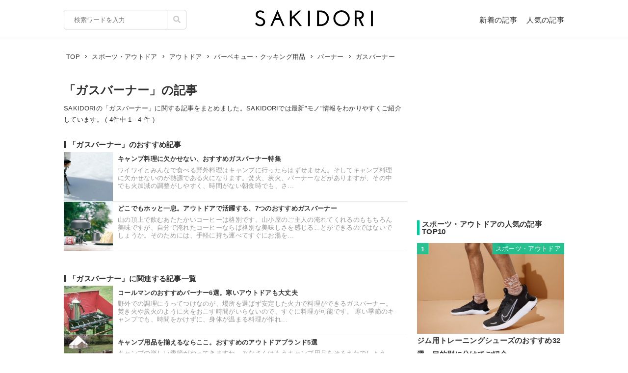

--- FILE ---
content_type: text/html; charset=utf-8
request_url: https://www.google.com/recaptcha/api2/aframe
body_size: 185
content:
<!DOCTYPE HTML><html><head><meta http-equiv="content-type" content="text/html; charset=UTF-8"></head><body><script nonce="vCCKj4nf-wIrwzjewrUvzQ">/** Anti-fraud and anti-abuse applications only. See google.com/recaptcha */ try{var clients={'sodar':'https://pagead2.googlesyndication.com/pagead/sodar?'};window.addEventListener("message",function(a){try{if(a.source===window.parent){var b=JSON.parse(a.data);var c=clients[b['id']];if(c){var d=document.createElement('img');d.src=c+b['params']+'&rc='+(localStorage.getItem("rc::a")?sessionStorage.getItem("rc::b"):"");window.document.body.appendChild(d);sessionStorage.setItem("rc::e",parseInt(sessionStorage.getItem("rc::e")||0)+1);localStorage.setItem("rc::h",'1769593589730');}}}catch(b){}});window.parent.postMessage("_grecaptcha_ready", "*");}catch(b){}</script></body></html>

--- FILE ---
content_type: text/plain
request_url: https://automate-prod.storage.googleapis.com/info/IDuDGBDcv6AsBATMtiXRlODu0kZGVr3w
body_size: 2306
content:
{"00115da7403bfd2327ac37d5ac8cba4c4e6e0989":{"r":["2563"]},"1256009a3775ecd8116bff7c953bd7ebb940d438":{"click_domain":"linksynergy.jrs5.com","r":["36508"]},"14a59666a604e323067a7652394442096a12cf39":{"r":["2543"]},"288f0fba891d041de93a2f4beeacec13ab27d55f":{"r":["35909"]},"30ba9c3a4b463b7d2757c7799b99cd57a55281d9":{"r":["45328"]},"320742d6583bcaa3c74f07f4ff8fb5a06e1419bd":{"r":["50588"]},"3a26315bc8290dfcf4b4e9e1e4e8a1b504dd036f":{"r":["50244"]},"3b628043ab609aa58bdfa29ad5368917fd9ee88b":{"r":["13972"]},"4915a2bd93e5f23dabbf2d5811d817fc21f893ed":{"r":["24577"]},"55e47e31ce84cce4ac3a6729ae4a4b331d6162c2":{"click_domain":"linksynergy.jrs5.com","r":["36187"]},"62289eee5d3d234724b978313f97615484382b5a":{"r":["36009"]},"642bd9a039caa4a9eb3d9a4291e3d1e14dba52be":{"r":["52782"]},"6483d7ce4c6b93fe190d377cd8f1e26dc4501160":{"r":["40574"]},"6490bfcc0702cfc781257df6637ce68c3cf5dc5f":{"r":["2633"]},"685ec01c26517797193463c7de1e2a35921d0ffb":{"r":["46274"]},"68646fa081236c825531ca171499f122b240e74a":{"r":["39942"]},"6fe61ddcb098d99652da1f0006d0a619f3022597":{"r":["2928"]},"77af23cf217f7b71c754ed926e988f0c7259547c":{"r":["42408"]},"7cd438750335e63b01904b7498be0c52fb3b1836":{"r":["24467"]},"8260e6ff3f55c1b63971007244a0c2e69425469b":{"r":["53011"]},"85e003ed0ebd484629a7ebcb115bedfa38742fc7":{"r":["53297"]},"891f51719e6dbce258020d1a07adcc396b72d369":{"r":["2880"]},"8cd47df26dbd3cb563ca8deca3d6ff8a7a474160":{"r":["44144"]},"903a5048a75276c7f7a3d61ce9de56f6ea7d3bb8":{"r":["52983"]},"999c961706091ed55a53f587b6f9cff1f87b1708":{"r":["53146"]},"a821e78857687ac537d80aa43c7657d3a5be5fa8":{"click_domain":"linksynergy.jrs5.com","r":["37404"]},"aa6a8af77e3b3b2f8f332da0e1a7a2a9937c7f06":{"r":["49460"]},"b9f3cb8bd5c93b01a36a0f70eb8331b613e0bddd":{"click_domain":"linksynergy.jrs5.com","r":["37663"]},"bca9ac5fef2b93a10dfe4855f14c3590f9829f11":{"r":["2831"]},"c1b848d89e9e7de245880ce11db90253313f3d76":{"r":["3132"]},"c77d7734866bcbe81097467899b30543e16e3fae":{"click_domain":"linksynergy.jrs5.com","r":["37829"]},"d4c8535b7bf27611905bfa853c9b5f90a1f07f78":{"click_domain":"linksynergy.jrs5.com","r":["36559"]},"d72452b25886b4a5c9fe5ddb5c3e109747c77144":{"r":["2980"]},"e075a422ba9e8b404e30701bf719c750fbcee030":{"r":["2442"]},"e4f6d49ee05157d511b3bb503506e67715aae4fc":{"r":["45628"]},"esid":"vXK1a4zII0E","f1e27837beca6fcd123e05c732ea51ba8604698b":{"r":["13526"]},"f29d67c93a4fb620cda07b0c73983456f884fcb2":{"r":["14050"]},"f308bab5cd3f10d50392ac425ca6ac5619de936a":{"r":["37641"]},"f91debd2bd8cdebef4bb9bc740544940ee6bc76e":{"r":["43708"]},"fdf3a4ac4639601b4d8aa4ed95778fbc90db09b3":{"r":["50180"]},"version":"1.1.0"}

--- FILE ---
content_type: text/javascript
request_url: https://fam.adingo.jp/bid-strap/sakidori/pb.js
body_size: 209203
content:
/**
 * Apache License
 * Version 2.0, January 2004
 * http://www.apache.org/licenses/
 *
 * TERMS AND CONDITIONS FOR USE, REPRODUCTION, AND DISTRIBUTION
 *
 * 1. Definitions.
 *
 * "License" shall mean the terms and conditions for use, reproduction,
 * and distribution as defined by Sections 1 through 9 of this document.
 *
 * "Licensor" shall mean the copyright owner or entity authorized by
 * the copyright owner that is granting the License.
 *
 * "Legal Entity" shall mean the union of the acting entity and all
 * other entities that control, are controlled by, or are under common
 * control with that entity. For the purposes of this definition,
 * "control" means (i) the power, direct or indirect, to cause the
 * direction or management of such entity, whether by contract or
 * otherwise, or (ii) ownership of fifty percent (50%) or more of the
 * outstanding shares, or (iii) beneficial ownership of such entity.
 *
 * "You" (or "Your") shall mean an individual or Legal Entity
 * exercising permissions granted by this License.
 *
 * "Source" form shall mean the preferred form for making modifications,
 * including but not limited to software source code, documentation
 * source, and configuration files.
 *
 * "Object" form shall mean any form resulting from mechanical
 * transformation or translation of a Source form, including but
 * not limited to compiled object code, generated documentation,
 * and conversions to other media types.
 *
 * "Work" shall mean the work of authorship, whether in Source or
 * Object form, made available under the License, as indicated by a
 * copyright notice that is included in or attached to the work
 * (an example is provided in the Appendix below).
 *
 * "Derivative Works" shall mean any work, whether in Source or Object
 * form, that is based on (or derived from) the Work and for which the
 * editorial revisions, annotations, elaborations, or other modifications
 * represent, as a whole, an original work of authorship. For the purposes
 * of this License, Derivative Works shall not include works that remain
 * separable from, or merely link (or bind by name) to the interfaces of,
 * the Work and Derivative Works thereof.
 *
 * "Contribution" shall mean any work of authorship, including
 * the original version of the Work and any modifications or additions
 * to that Work or Derivative Works thereof, that is intentionally
 * submitted to Licensor for inclusion in the Work by the copyright owner
 * or by an individual or Legal Entity authorized to submit on behalf of
 * the copyright owner. For the purposes of this definition, "submitted"
 * means any form of electronic, verbal, or written communication sent
 * to the Licensor or its representatives, including but not limited to
 * communication on electronic mailing lists, source code control systems,
 * and issue tracking systems that are managed by, or on behalf of, the
 * Licensor for the purpose of discussing and improving the Work, but
 * excluding communication that is conspicuously marked or otherwise
 * designated in writing by the copyright owner as "Not a Contribution."
 *
 * "Contributor" shall mean Licensor and any individual or Legal Entity
 * on behalf of whom a Contribution has been received by Licensor and
 * subsequently incorporated within the Work.
 *
 * 2. Grant of Copyright License. Subject to the terms and conditions of
 * this License, each Contributor hereby grants to You a perpetual,
 * worldwide, non-exclusive, no-charge, royalty-free, irrevocable
 * copyright license to reproduce, prepare Derivative Works of,
 * publicly display, publicly perform, sublicense, and distribute the
 * Work and such Derivative Works in Source or Object form.
 *
 * 3. Grant of Patent License. Subject to the terms and conditions of
 * this License, each Contributor hereby grants to You a perpetual,
 * worldwide, non-exclusive, no-charge, royalty-free, irrevocable
 * (except as stated in this section) patent license to make, have made,
 * use, offer to sell, sell, import, and otherwise transfer the Work,
 * where such license applies only to those patent claims licensable
 * by such Contributor that are necessarily infringed by their
 * Contribution(s) alone or by combination of their Contribution(s)
 * with the Work to which such Contribution(s) was submitted. If You
 * institute patent litigation against any entity (including a
 * cross-claim or counterclaim in a lawsuit) alleging that the Work
 * or a Contribution incorporated within the Work constitutes direct
 * or contributory patent infringement, then any patent licenses
 * granted to You under this License for that Work shall terminate
 * as of the date such litigation is filed.
 *
 * 4. Redistribution. You may reproduce and distribute copies of the
 * Work or Derivative Works thereof in any medium, with or without
 * modifications, and in Source or Object form, provided that You
 * meet the following conditions:
 *
 * (a) You must give any other recipients of the Work or
 * Derivative Works a copy of this License; and
 *
 * (b) You must cause any modified files to carry prominent notices
 * stating that You changed the files; and
 *
 * (c) You must retain, in the Source form of any Derivative Works
 * that You distribute, all copyright, patent, trademark, and
 * attribution notices from the Source form of the Work,
 * excluding those notices that do not pertain to any part of
 * the Derivative Works; and
 *
 * (d) If the Work includes a "NOTICE" text file as part of its
 * distribution, then any Derivative Works that You distribute must
 * include a readable copy of the attribution notices contained
 * within such NOTICE file, excluding those notices that do not
 * pertain to any part of the Derivative Works, in at least one
 * of the following places: within a NOTICE text file distributed
 * as part of the Derivative Works; within the Source form or
 * documentation, if provided along with the Derivative Works; or,
 * within a display generated by the Derivative Works, if and
 * wherever such third-party notices normally appear. The contents
 * of the NOTICE file are for informational purposes only and
 * do not modify the License. You may add Your own attribution
 * notices within Derivative Works that You distribute, alongside
 * or as an addendum to the NOTICE text from the Work, provided
 * that such additional attribution notices cannot be construed
 * as modifying the License.
 *
 * You may add Your own copyright statement to Your modifications and
 * may provide additional or different license terms and conditions
 * for use, reproduction, or distribution of Your modifications, or
 * for any such Derivative Works as a whole, provided Your use,
 * reproduction, and distribution of the Work otherwise complies with
 * the conditions stated in this License.
 *
 * 5. Submission of Contributions. Unless You explicitly state otherwise,
 * any Contribution intentionally submitted for inclusion in the Work
 * by You to the Licensor shall be under the terms and conditions of
 * this License, without any additional terms or conditions.
 * Notwithstanding the above, nothing herein shall supersede or modify
 * the terms of any separate license agreement you may have executed
 * with Licensor regarding such Contributions.
 *
 * 6. Trademarks. This License does not grant permission to use the trade
 * names, trademarks, service marks, or product names of the Licensor,
 * except as required for reasonable and customary use in describing the
 * origin of the Work and reproducing the content of the NOTICE file.
 *
 * 7. Disclaimer of Warranty. Unless required by applicable law or
 * agreed to in writing, Licensor provides the Work (and each
 * Contributor provides its Contributions) on an "AS IS" BASIS,
 * WITHOUT WARRANTIES OR CONDITIONS OF ANY KIND, either express or
 * implied, including, without limitation, any warranties or conditions
 * of TITLE, NON-INFRINGEMENT, MERCHANTABILITY, or FITNESS FOR A
 * PARTICULAR PURPOSE. You are solely responsible for determining the
 * appropriateness of using or redistributing the Work and assume any
 * risks associated with Your exercise of permissions under this License.
 *
 * 8. Limitation of Liability. In no event and under no legal theory,
 * whether in tort (including negligence), contract, or otherwise,
 * unless required by applicable law (such as deliberate and grossly
 * negligent acts) or agreed to in writing, shall any Contributor be
 * liable to You for damages, including any direct, indirect, special,
 * incidental, or consequential damages of any character arising as a
 * result of this License or out of the use or inability to use the
 * Work (including but not limited to damages for loss of goodwill,
 * work stoppage, computer failure or malfunction, or any and all
 * other commercial damages or losses), even if such Contributor
 * has been advised of the possibility of such damages.
 *
 * 9. Accepting Warranty or Additional Liability. While redistributing
 * the Work or Derivative Works thereof, You may choose to offer,
 * and charge a fee for, acceptance of support, warranty, indemnity,
 * or other liability obligations and/or rights consistent with this
 * License. However, in accepting such obligations, You may act only
 * on Your own behalf and on Your sole responsibility, not on behalf
 * of any other Contributor, and only if You agree to indemnify,
 * defend, and hold each Contributor harmless for any liability
 * incurred by, or claims asserted against, such Contributor by reason
 * of your accepting any such warranty or additional liability.
 *
 * END OF TERMS AND CONDITIONS
 *
 * Copyright 2017 PREBID.ORG, INC
 *
 * Licensed under the Apache License, Version 2.0 (the "License");
 * you may not use this file except in compliance with the License.
 * You may obtain a copy of the License at
 *
 * http://www.apache.org/licenses/LICENSE-2.0
 *
 * Unless required by applicable law or agreed to in writing, software
 * distributed under the License is distributed on an "AS IS" BASIS,
 * WITHOUT WARRANTIES OR CONDITIONS OF ANY KIND, either express or implied.
 * See the License for the specific language governing permissions and
 * limitations under the License.
 */

(function(){"use strict";var an=[{code:"/62532913,453608231/s_sakidori_300x250_kijisita_22322",path:"/62532913,453608231/s_sakidori_300x250_kijisita_22322",bids:[{bidder:"fluct",dwid:"38048:1000260227",direct:!1,params:{tagId:"38048:1000260227",groupId:"1000160924"}},{bidder:"appnexus",dwid:"ecnavi_jp_29554117_sakidori_hb_sp_network",direct:!1,params:{placementId:29554117,usePaymentRule:!0}},{bidder:"criteo",dwid:"428041",direct:!1,params:{zoneId:1751009,uid:428041,networkId:11021}},{bidder:"ix",dwid:"961176",direct:!1,params:{siteId:"961176",video:{w:300,h:250}}},{bidder:"aja",dwid:"255494",direct:!1,params:{asi:"ONhfK6JKP"}},{bidder:"gmossp",dwid:"g939269",direct:!1,params:{sid:"g939269"}},{bidder:"rubicon",dwid:"2817574",direct:!1,params:{accountId:24422,siteId:474554,zoneId:2817574}},{bidder:"microad",dwid:"0eae6803191d8408b69cbe08d202b4b9",direct:!1,params:{spot:"0eae6803191d8408b69cbe08d202b4b9"}},{bidder:"ssp_geniee",dwid:"1583355",direct:!1,params:{zoneId:1583355}}],mediaTypes:{banner:{sizes:[[300,250],[336,280]],name:"s_sakidori_300x250_kijisita_22322",pos:3}},analytics:[{bidder:"fluct",dwid:"38048:1000260227"},{bidder:"appnexus",dwid:"ecnavi_jp_29554117_sakidori_hb_sp_network"},{bidder:"criteo",dwid:"428041"},{bidder:"ix",dwid:"961176"},{bidder:"aja",dwid:"255494"},{bidder:"gmossp",dwid:"g939269"},{bidder:"rubicon",dwid:"2817574"},{bidder:"microad",dwid:"0eae6803191d8408b69cbe08d202b4b9"},{bidder:"ssp_geniee",dwid:"1583355"}]},{code:"/62532913,453608231/p_sakidori_300x600_top10shita_22323",path:"/62532913,453608231/p_sakidori_300x600_top10shita_22323",bids:[{bidder:"fluct",dwid:"38049:1000260231",direct:!1,params:{tagId:"38049:1000260231",groupId:"1000160927"}},{bidder:"appnexus",dwid:"ecnavi_jp_29554123_sakidori_hb_pc_network",direct:!1,params:{placementId:29554123,usePaymentRule:!0}},{bidder:"criteo",dwid:"428037",direct:!1,params:{zoneId:1751008,uid:428037,networkId:11021}},{bidder:"ix",dwid:"961182",direct:!1,params:{siteId:"961182",video:{w:300,h:250}}},{bidder:"aja",dwid:"255500",direct:!1,params:{asi:"IbIEQu0Lz"}},{bidder:"rubicon",dwid:"2817586",direct:!1,params:{accountId:24422,siteId:474556,zoneId:2817586}},{bidder:"microad",dwid:"372f4a4c9599a17d964c9f2a09929500",direct:!1,params:{spot:"372f4a4c9599a17d964c9f2a09929500"}},{bidder:"ssp_geniee",dwid:"1583361",direct:!1,params:{zoneId:1583361}}],mediaTypes:{banner:{sizes:[[300,600]],name:"p_sakidori_300x600_top10shita_22323",pos:3},video:{playerSize:[1,1],context:"outstream",mimes:["video/mp4","application/javascript"],minduration:1,maxduration:30,protocols:[2,3,5,6],api:[1,2],skip:0,playbackmethod:[6],placement:2,plcmt:4}},analytics:[{bidder:"fluct",dwid:"38049:1000260231"},{bidder:"appnexus",dwid:"ecnavi_jp_29554123_sakidori_hb_pc_network"},{bidder:"criteo",dwid:"428037"},{bidder:"ix",dwid:"961182"},{bidder:"aja",dwid:"255500"},{bidder:"rubicon",dwid:"2817586"},{bidder:"microad",dwid:"372f4a4c9599a17d964c9f2a09929500"},{bidder:"ssp_geniee",dwid:"1583361"}]},{code:"/62532913,453608231/p_sakidori_300x250_kijisita2_22323",path:"/62532913,453608231/p_sakidori_300x250_kijisita2_22323",bids:[{bidder:"fluct",dwid:"38049:1000260232",direct:!1,params:{tagId:"38049:1000260232",groupId:"1000160927"}},{bidder:"appnexus",dwid:"ecnavi_jp_29554121_sakidori_hb_pc_network",direct:!1,params:{placementId:29554121,usePaymentRule:!0}},{bidder:"criteo",dwid:"428029",direct:!1,params:{zoneId:1751006,uid:428029,networkId:11021}},{bidder:"ix",dwid:"961180",direct:!1,params:{siteId:"961180",video:{w:300,h:250}}},{bidder:"aja",dwid:"255498",direct:!1,params:{asi:"dhu0tKvwA"}},{bidder:"rubicon",dwid:"2817582",direct:!1,params:{accountId:24422,siteId:474556,zoneId:2817582}},{bidder:"ssp_geniee",dwid:"1583359",direct:!1,params:{zoneId:1583359}}],mediaTypes:{banner:{sizes:[[300,250]],name:"p_sakidori_300x250_kijisita2_22323",pos:3}},analytics:[{bidder:"fluct",dwid:"38049:1000260232"},{bidder:"appnexus",dwid:"ecnavi_jp_29554121_sakidori_hb_pc_network"},{bidder:"criteo",dwid:"428029"},{bidder:"ix",dwid:"961180"},{bidder:"aja",dwid:"255498"},{bidder:"rubicon",dwid:"2817582"},{bidder:"ssp_geniee",dwid:"1583359"}]},{code:"/62532913,453608231/s_sakidori_300x250_kijisita_22322",path:"/62532913,453608231/s_sakidori_300x250_kijisita_22322",bids:[{bidder:"microad",dwid:"5679a640c0830de1597a4e18fd882eb",direct:!1,params:{spot:"5679a640c0830de1597a4e18fd882eb"}}],mediaTypes:{banner:{sizes:[[300,250]],name:"s_sakidori_300x250_kijisita_22322",pos:3}},analytics:[{bidder:"microad",dwid:"5679a640c0830de1597a4e18fd882eb"}]},{code:"/62532913,453608231/p_sakidori_300x250_kijisita1_22323",path:"/62532913,453608231/p_sakidori_300x250_kijisita1_22323",bids:[{bidder:"fluct",dwid:"38049:1000260230",direct:!1,params:{tagId:"38049:1000260230",groupId:"1000160927"}},{bidder:"appnexus",dwid:"ecnavi_jp_29554120_sakidori_hb_pc_network",direct:!1,params:{placementId:29554120,usePaymentRule:!0}},{bidder:"criteo",dwid:"428025",direct:!1,params:{zoneId:1751005,uid:428025,networkId:11021}},{bidder:"ix",dwid:"961179",direct:!1,params:{siteId:"961179",video:{w:300,h:250}}},{bidder:"aja",dwid:"255497",direct:!1,params:{asi:"qvKKRtOLO"}},{bidder:"rubicon",dwid:"2817580",direct:!1,params:{accountId:24422,siteId:474556,zoneId:2817580}},{bidder:"ssp_geniee",dwid:"1583358",direct:!1,params:{zoneId:1583358}}],mediaTypes:{banner:{sizes:[[300,250]],name:"p_sakidori_300x250_kijisita1_22323",pos:3}},analytics:[{bidder:"fluct",dwid:"38049:1000260230"},{bidder:"appnexus",dwid:"ecnavi_jp_29554120_sakidori_hb_pc_network"},{bidder:"criteo",dwid:"428025"},{bidder:"ix",dwid:"961179"},{bidder:"aja",dwid:"255497"},{bidder:"rubicon",dwid:"2817580"},{bidder:"ssp_geniee",dwid:"1583358"}]},{code:"/62532913,453608231/s_sakidori_300x250_top10shita_22322",path:"/62532913,453608231/s_sakidori_300x250_top10shita_22322",bids:[{bidder:"fluct",dwid:"38048:1000260228",direct:!1,params:{tagId:"38048:1000260228",groupId:"1000160924"}},{bidder:"appnexus",dwid:"ecnavi_jp_29554119_sakidori_hb_sp_network",direct:!1,params:{placementId:29554119,usePaymentRule:!0}},{bidder:"criteo",dwid:"428049",direct:!1,params:{zoneId:1751011,uid:428049,networkId:11021}},{bidder:"ix",dwid:"961178",direct:!1,params:{siteId:"961178",video:{w:300,h:250}}},{bidder:"aja",dwid:"255496",direct:!1,params:{asi:"ywJ9KO6BG"}},{bidder:"rubicon",dwid:"2817578",direct:!1,params:{accountId:24422,siteId:474554,zoneId:2817578}},{bidder:"microad",dwid:"f9c4017b96bf9339c5b6ebd51f10b8f7",direct:!1,params:{spot:"f9c4017b96bf9339c5b6ebd51f10b8f7"}},{bidder:"ssp_geniee",dwid:"1583357",direct:!1,params:{zoneId:1583357}}],mediaTypes:{banner:{sizes:[[300,250]],name:"s_sakidori_300x250_top10shita_22322",pos:3}},analytics:[{bidder:"fluct",dwid:"38048:1000260228"},{bidder:"appnexus",dwid:"ecnavi_jp_29554119_sakidori_hb_sp_network"},{bidder:"criteo",dwid:"428049"},{bidder:"ix",dwid:"961178"},{bidder:"aja",dwid:"255496"},{bidder:"rubicon",dwid:"2817578"},{bidder:"microad",dwid:"f9c4017b96bf9339c5b6ebd51f10b8f7"},{bidder:"ssp_geniee",dwid:"1583357"}]},{code:"/62532913,453608231/s_sakidori_300x250_kinkikiji-top10ue_22322",path:"/62532913,453608231/s_sakidori_300x250_kinkikiji-top10ue_22322",bids:[{bidder:"fluct",dwid:"38048:1000260229",direct:!1,params:{tagId:"38048:1000260229",groupId:"1000160924"}},{bidder:"appnexus",dwid:"ecnavi_jp_29554118_sakidori_hb_sp_network",direct:!1,params:{placementId:29554118,usePaymentRule:!0}},{bidder:"criteo",dwid:"428045",direct:!1,params:{zoneId:1751010,uid:428045,networkId:11021}},{bidder:"ix",dwid:"961177",direct:!1,params:{siteId:"961177",video:{w:300,h:250}}},{bidder:"aja",dwid:"255495",direct:!1,params:{asi:"49elVoYoY"}},{bidder:"gmossp",dwid:"g939270",direct:!1,params:{sid:"g939270"}},{bidder:"rubicon",dwid:"2817576",direct:!1,params:{accountId:24422,siteId:474554,zoneId:2817576}},{bidder:"microad",dwid:"c052f770eca30c79c79523f1c39edcae",direct:!1,params:{spot:"c052f770eca30c79c79523f1c39edcae"}},{bidder:"ssp_geniee",dwid:"1583356",direct:!1,params:{zoneId:1583356}}],mediaTypes:{banner:{sizes:[[300,250]],name:"s_sakidori_300x250_kinkikiji-top10ue_22322",pos:3}},analytics:[{bidder:"fluct",dwid:"38048:1000260229"},{bidder:"appnexus",dwid:"ecnavi_jp_29554118_sakidori_hb_sp_network"},{bidder:"criteo",dwid:"428045"},{bidder:"ix",dwid:"961177"},{bidder:"aja",dwid:"255495"},{bidder:"gmossp",dwid:"g939270"},{bidder:"rubicon",dwid:"2817576"},{bidder:"microad",dwid:"c052f770eca30c79c79523f1c39edcae"},{bidder:"ssp_geniee",dwid:"1583356"}]}],sn={dataProviders:[{name:"a1Media",waitForIt:!0,params:{tagId:"lb4pbfluct.min.js"}}]},dn={validation:"strict",config:{ver:"1.0",complete:1,nodes:[{asi:"adingo.jp",sid:"19460",hp:1}]}},ln={userIds:[{name:"imuid",params:{cid:6837}},{name:"id5Id",params:{partner:1159,abTesting:{enabled:!0,controlGroupPct:.1}},storage:{type:"html5",name:"id5id",expires:365,refreshInSeconds:28800}},{name:"fluctD2cId",bidders:["fluct"],storage:{type:"html5",name:"fluctD2cId",expires:30,refreshInSeconds:3600}},{name:"sharedId",storage:{type:"html5",name:"fluctSharedId",expires:365}},{name:"novatiq",params:{useSharedId:!1,useCallbacks:!0,urlParams:{novatiqId:"snowflake",useStandardUuid:!0,useSspId:!1,useSspHost:!1}},bidders:["adgeneration"]}],syncDelay:3e3},un={data:{floorsSchemaVersion:1,currency:"JPY",default:2}},cn={adUnits:an,realTimeData:sn,schain:dn,userSync:ln,floors:un},pn={JPY:156.1213902818606},gn={USD:pn},fn=Object.defineProperty,mn=Object.defineProperties,hn=Object.getOwnPropertyDescriptors,Ot=Object.getOwnPropertySymbols,Lt=Object.prototype.hasOwnProperty,Ht=Object.prototype.propertyIsEnumerable,Qt=v=>{throw TypeError(v)},Bt=(v,b,e)=>b in v?fn(v,b,{enumerable:!0,configurable:!0,writable:!0,value:e}):v[b]=e,Fe=(v,b)=>{for(var e in b||(b={}))Lt.call(b,e)&&Bt(v,e,b[e]);if(Ot)for(var e of Ot(b))Ht.call(b,e)&&Bt(v,e,b[e]);return v},rt=(v,b)=>mn(v,hn(b)),kt=(v,b)=>{var e={};for(var l in v)Lt.call(v,l)&&b.indexOf(l)<0&&(e[l]=v[l]);if(v!=null&&Ot)for(var l of Ot(v))b.indexOf(l)<0&&Ht.call(v,l)&&(e[l]=v[l]);return e},Kt=(v,b,e)=>Bt(v,b+"",e),$t=(v,b,e)=>b.has(v)||Qt("Cannot "+e),ut=(v,b,e)=>($t(v,b,"read from private field"),e?e.call(v):b.get(v)),bt=(v,b,e)=>b.has(v)?Qt("Cannot add the same private member more than once"):b instanceof WeakSet?b.add(v):b.set(v,e),ht=(v,b,e,l)=>($t(v,b,"write to private field"),b.set(v,e),e),ct=(v,b,e)=>($t(v,b,"access private method"),e),gt=(v,b,e)=>new Promise((l,t)=>{var n=A=>{try{I(e.next(A))}catch(x){t(x)}},r=A=>{try{I(e.throw(A))}catch(x){t(x)}},I=A=>A.done?l(A.value):Promise.resolve(A.value).then(n,r);I((e=e.apply(v,b)).next())});if(window.pbjsFluct&&window.pbjsFluct.libLoaded)try{window.pbjsFluct.getConfig("debug")&&console.warn("Attempted to load a copy of Prebid.js that clashes with the existing 'pbjsFluct' instance. Load aborted.")}catch(v){}else(function(){(()=>{var v,b={1490:(n,r,I)=>{function A(x){var T,_,E;if(Array.isArray(x)){for(_=Array(T=x.length);T--;)_[T]=(E=x[T])&&typeof E=="object"?A(E):E;return _}if(Object.prototype.toString.call(x)==="[object Object]"){for(T in _={},x)T==="__proto__"?Object.defineProperty(_,T,{value:A(x[T]),configurable:!0,enumerable:!0,writable:!0}):_[T]=(E=x[T])&&typeof E=="object"?A(E):E;return _}return x}I.d(r,{Q:()=>A})},3435:(n,r,I)=>{function A(x,T,_){T.split&&(T=T.split("."));for(var E,f,w=0,C=T.length,c=x;w<C&&(f=""+T[w++])!="__proto__"&&f!=="constructor"&&f!=="prototype";)c=c[f]=w===C?_:typeof(E=c[f])==typeof T?E:0*T[w]!=0||~(""+T[w]).indexOf(".")?{}:[]}I.d(r,{J:()=>A})},3715:(n,r,I)=>{I.d(r,{A:()=>A});const A={pbGlobal:"pbjsFluct",defineGlobal:!0,features:{NATIVE:!0,VIDEO:!0,UID2_CSTG:!0,GREEDY:!1,AUDIO:!0,LOG_NON_ERROR:!0,LOG_ERROR:!0},distUrlBase:"https://cdn.jsdelivr.net/npm/prebid.js@10.21.0/dist/chunks/",skipCalls:{}}},5481:n=>{/*
* @license MIT
* Fun Hooks v1.1.0
* (c) @snapwich
*/T.SYNC=1,T.ASYNC=2,T.QUEUE=4;var r="fun-hooks",I=Object.freeze({ready:0}),A=new WeakMap;function x(_,E){return Array.prototype.slice.call(_,E)}function T(_){var E,f={},w=[];function C(s,m){return typeof s=="function"?o.call(null,"sync",s,m):typeof s=="string"&&typeof m=="function"?o.apply(null,arguments):typeof s=="object"?c.apply(null,arguments):void 0}function c(s,m,i){var y=!0;m===void 0&&(m=Object.getOwnPropertyNames(s).filter(p=>!p.match(/^_/)),y=!1);var d={},a=["constructor"];do m.forEach(function(p){var P=p.match(/(?:(sync|async):)?(.+)/),$=P[1]||"sync",U=P[2];if(!d[U]&&typeof s[U]=="function"&&a.indexOf(U)===-1){var O=s[U];d[U]=s[U]=o($,O,i?[i,U]:void 0)}}),s=Object.getPrototypeOf(s);while(y&&s);return d}function h(s){var m=Array.isArray(s)?s:s.split(".");return m.reduce(function(i,y,d){var a=i[y],p=!1;return a||(d===m.length-1?(E||w.push(function(){p||console.warn(r+": referenced '"+s+"' but it was never created")}),i[y]=u(function(P){i[y]=P,p=!0})):i[y]={})},f)}function u(s){var m=[],i=[],y=function(){},d={before:function(P,$){return p.call(this,m,"before",P,$)},after:function(P,$){return p.call(this,i,"after",P,$)},getHooks:function(P){var $=m.concat(i);typeof P=="object"&&($=$.filter(function(U){return Object.keys(P).every(function(O){return U[O]===P[O]})}));try{Object.assign($,{remove:function(){return $.forEach(function(U){U.remove()}),this}})}catch(U){console.error("error adding `remove` to array, did you modify Array.prototype?")}return $},removeAll:function(){return this.getHooks().remove()}},a={install:function(P,$,U){this.type=P,y=U,U(m,i),s&&s($)}};return A.set(d.after,a),d;function p(P,$,U,O){var k={hook:U,type:$,priority:O||10,remove:function(){var R=P.indexOf(k);R!==-1&&(P.splice(R,1),y(m,i))}};return P.push(k),P.sort(function(R,g){return g.priority-R.priority}),y(m,i),this}}function o(s,m,i){var y=m.after&&A.get(m.after);if(y){if(y.type!==s)throw r+": recreated hookable with different type";return m}var d,a=i?h(i):u(),p={get:function(U,O){return a[O]||Reflect.get.apply(Reflect,arguments)}};E||w.push($);var P=new Proxy(m,p);return A.get(P.after).install(s,P,function(U,O){var k,R=[];U.length||O.length?(U.forEach(g),k=R.push(void 0)-1,O.forEach(g),d=function(S,j,N){var W,B=R.slice(),G=0,L=s==="async"&&typeof N[N.length-1]=="function"&&N.pop();function Z(K){s==="sync"?W=K:L&&L.apply(null,arguments)}function Q(K){if(B[G]){var V=x(arguments);return Q.bail=Z,V.unshift(Q),B[G++].apply(j,V)}s==="sync"?W=K:L&&L.apply(null,arguments)}return B[k]=function(){var K=x(arguments,1);s==="async"&&L&&(delete Q.bail,K.push(Q));var V=S.apply(j,K);s==="sync"&&Q(V)},Q.apply(null,N),W}):d=void 0;function g(S){R.push(S.hook)}$()}),P;function $(){!E&&(s!=="sync"||_.ready&T.SYNC)&&(s!=="async"||_.ready&T.ASYNC)?s!=="sync"&&_.ready&T.QUEUE?p.apply=function(){var U=arguments;w.push(function(){P.apply(U[1],U[2])})}:p.apply=function(){throw r+": hooked function not ready"}:p.apply=d}}return(_=Object.assign({},I,_)).ready?C.ready=function(){E=!0,function(s){for(var m;m=s.shift();)m()}(w)}:E=!0,C.get=h,C}n.exports=T},8928:(n,r,I)=>{function A(x,T,_,E,f){for(T=T.split?T.split("."):T,E=0;E<T.length;E++)x=x?x[T[E]]:f;return x===f?_:x}I.d(r,{A:()=>A})}},e={};function l(n){var r=e[n];if(r!==void 0)return r.exports;var I=e[n]={exports:{}};return b[n].call(I.exports,I,I.exports,l),I.exports}l.m=b,v=[],l.O=(n,r,I,A)=>{if(!r){var x=1/0;for(f=0;f<v.length;f++){for(var[r,I,A]=v[f],T=!0,_=0;_<r.length;_++)(!1&A||x>=A)&&Object.keys(l.O).every(h=>l.O[h](r[_]))?r.splice(_--,1):(T=!1,A<x&&(x=A));if(T){v.splice(f--,1);var E=I();E!==void 0&&(n=E)}}return n}A=A||0;for(var f=v.length;f>0&&v[f-1][2]>A;f--)v[f]=v[f-1];v[f]=[r,I,A]},l.n=n=>{var r=n&&n.__esModule?()=>n.default:()=>n;return l.d(r,{a:r}),r},l.d=(n,r)=>{for(var I in r)l.o(r,I)&&!l.o(n,I)&&Object.defineProperty(n,I,{enumerable:!0,get:r[I]})},l.g=function(){if(typeof globalThis=="object")return globalThis;try{return this||new Function("return this")()}catch(n){if(typeof window=="object")return window}}(),l.o=(n,r)=>Object.prototype.hasOwnProperty.call(n,r),l.r=n=>{typeof Symbol!="undefined"&&Symbol.toStringTag&&Object.defineProperty(n,Symbol.toStringTag,{value:"Module"}),Object.defineProperty(n,"__esModule",{value:!0})},(()=>{var n={9673:0};l.O.j=A=>n[A]===0;var r=(A,x)=>{var T,_,[E,f,w]=x,C=0;if(E.some(h=>n[h]!==0)){for(T in f)l.o(f,T)&&(l.m[T]=f[T]);if(w)var c=w(l)}for(A&&A(x);C<E.length;C++)_=E[C],l.o(n,_)&&n[_]&&n[_][0](),n[_]=0;return l.O(c)},I=self.pbjsFluctChunk=self.pbjsFluctChunk||[];I.forEach(r.bind(null,0)),I.push=r.bind(null,I.push.bind(I))})();var t=l.O(void 0,[802,7769,315,1085],()=>l(5874));t=l.O(t)})(),(self.pbjsFluctChunk=self.pbjsFluctChunk||[]).push([[802],{69:(v,b,e)=>{e.d(b,{mZ:()=>n});var l=e(466),t=e(3435);const n=(0,e(2592).A_)("sync",function(A){return[r,I].forEach(x=>function(T,_){_.global=T(_.global,"global FPD"),Object.entries(_.bidder).forEach(E=>{let[f,w]=E;_.bidder[f]=T(w,`bidder '${f}' FPD`)})}(x,A)),A});function r(A,x){var T,_,E,f,w,C;if(!A)return A;const c=[],h=[...((_=(T=A==null?void 0:A.user)==null?void 0:T.eids)!=null?_:[]).map(u=>[0,u]),...((w=(f=(E=A==null?void 0:A.user)==null?void 0:E.ext)==null?void 0:f.eids)!=null?w:[]).map(u=>[1,u])].filter(u=>{let[o,s]=u;return c.findIndex(m=>{let[i,y]=m;return o!==i&&(0,l.deepEqual)(y,s)})>-1?((0,l.logWarn)(`Found duplicate EID in user.eids and user.ext.eids (${x})`,s),!1):(c.push([o,s]),!0)});return h.length>0&&(0,t.J)(A,"user.ext.eids",h.map(u=>{let[o,s]=u;return s})),(C=A==null?void 0:A.user)==null||delete C.eids,A}function I(A,x){var T,_,E,f;if(!A)return A;const w=(T=A.source)==null?void 0:T.schain,C=(E=(_=A.source)==null?void 0:_.ext)==null?void 0:E.schain;return w==null||C==null||(0,l.deepEqual)(w,C)||(0,l.logWarn)(`Conflicting source.schain and source.ext.schain (${x}), preferring source.schain`,{"source.schain":w,"source.ext.schain":C}),(w!=null?w:C)!=null&&(0,t.J)(A,"source.ext.schain",w!=null?w:C),(f=A.source)==null||delete f.schain,A}},356:(v,b,e)=>{e.d(b,{Bm:()=>o,IX:()=>a,Xj:()=>O,gs:()=>m,l6:()=>C,mT:()=>_,nk:()=>h,vO:()=>s,yl:()=>p});var l=e(466),t=e(6665),n=e(3006),r=e(1418),I=e(9794),A=e(1852),x=e(5144),T=e(2122);const _=[],E={image:{ortb:{ver:"1.2",assets:[{required:1,id:1,img:{type:3,wmin:100,hmin:100}},{required:1,id:2,title:{len:140}},{required:1,id:3,data:{type:1}},{required:0,id:4,data:{type:2}},{required:0,id:5,img:{type:1,wmin:20,hmin:20}}]},image:{required:!0},title:{required:!0},sponsoredBy:{required:!0},clickUrl:{required:!0},body:{required:!1},icon:{required:!1}}},f=g(r.h0),w=g(r.jO);function C(S){return S.native!=null&&typeof S.native=="object"}function c(S){if(S&&S.type&&function(j){return!j||!Object.keys(E).includes(j)?((0,l.logError)(`${j} nativeParam is not supported`),!1):!0}(S.type)&&(S=E[S.type]),!S||!S.ortb||u(S.ortb))return S}function h(S){S.forEach(j=>{var N;const W=j.nativeParams||((N=j==null?void 0:j.mediaTypes)==null?void 0:N.native);W&&(j.nativeParams=c(W)),j.nativeParams&&(j.nativeOrtbRequest=j.nativeParams.ortb||function(B){if(!B&&!(0,t.Qd)(B))return void(0,l.logError)("Native assets object is empty or not an object: ",B);const G={ver:"1.2",assets:[]};for(const L in B){if(r._B.includes(L))continue;if(!r.x5.hasOwnProperty(L)){(0,l.logError)(`Unrecognized native asset code: ${L}. Asset will be ignored.`);continue}if(L==="privacyLink"){G.privacy=1;continue}const Z=B[L];let Q=0;Z.required&&(0,t.Lm)(Z.required)&&(Q=Number(Z.required));const K={id:G.assets.length,required:Q};if(L in r.h0)K.data={type:r.jO[r.h0[L]]},Z.len&&(K.data.len=Z.len);else if(L==="icon"||L==="image"){if(K.img={type:L==="icon"?r.oA.ICON:r.oA.MAIN},Z.aspect_ratios)if((0,t.cy)(Z.aspect_ratios))if(Z.aspect_ratios.length){const{min_width:V,min_height:Y}=Z.aspect_ratios[0];(0,t.Fq)(V)&&(0,t.Fq)(Y)?(K.img.wmin=V,K.img.hmin=Y):(0,l.logError)("image.aspect_ratios min_width or min_height are invalid: ",V,Y);const ne=Z.aspect_ratios.filter(M=>M.ratio_width&&M.ratio_height).map(M=>`${M.ratio_width}:${M.ratio_height}`);ne.length>0&&(K.img.ext={aspectratios:ne})}else(0,l.logError)("image.aspect_ratios was passed, but it's empty:",Z.aspect_ratios);else(0,l.logError)("image.aspect_ratios was passed, but it's not a an array:",Z.aspect_ratios);Z.sizes&&(Z.sizes.length===2&&(0,t.Fq)(Z.sizes[0])&&(0,t.Fq)(Z.sizes[1])?(K.img.w=Z.sizes[0],K.img.h=Z.sizes[1],delete K.img.hmin,delete K.img.wmin):(0,l.logError)("image.sizes was passed, but its value is not an array of integers:",Z.sizes))}else L==="title"?K.title={len:Z.len||140}:L==="ext"&&(K.ext=Z,delete K.required);G.assets.push(K)}return G}(j.nativeParams))})}function u(S){const j=S.assets;if(!Array.isArray(j)||j.length===0)return(0,l.logError)("assets in mediaTypes.native.ortb is not an array, or it's empty. Assets: ",j),!1;const N=j.map(W=>W.id);return j.length!==new Set(N).size||N.some(W=>W!==parseInt(W,10))?((0,l.logError)("each asset object must have 'id' property, it must be unique and it must be an integer"),!1):S.hasOwnProperty("eventtrackers")&&!Array.isArray(S.eventtrackers)?((0,l.logError)("ortb.eventtrackers is not an array. Eventtrackers: ",S.eventtrackers),!1):j.every(W=>function(B){if(!(0,t.Qd)(B))return(0,l.logError)("asset must be an object. Provided asset: ",B),!1;if(B.img){if(!(0,t.Et)(B.img.w)&&!(0,t.Et)(B.img.wmin))return(0,l.logError)("for img asset there must be 'w' or 'wmin' property"),!1;if(!(0,t.Et)(B.img.h)&&!(0,t.Et)(B.img.hmin))return(0,l.logError)("for img asset there must be 'h' or 'hmin' property"),!1}else if(B.title){if(!(0,t.Et)(B.title.len))return(0,l.logError)("for title asset there must be 'len' property defined"),!1}else if(B.data){if(!(0,t.Et)(B.data.type))return(0,l.logError)("for data asset 'type' property must be a number"),!1}else if(B.video&&!(Array.isArray(B.video.mimes)&&Array.isArray(B.video.protocols)&&(0,t.Et)(B.video.minduration)&&(0,t.Et)(B.video.maxduration)))return(0,l.logError)("video asset is not properly configured"),!1;return!0}(W))}function o(S){var j;let{index:N=n.n.index}=arguments.length>1&&arguments[1]!==void 0?arguments[1]:{};const W=N.getAdUnit(S);if(!W)return!1;const B=W.nativeOrtbRequest;return function(G,L){var Z;if(!((Z=G==null?void 0:G.link)!=null&&Z.url))return(0,l.logError)("native response doesn't have 'link' property. Ortb response: ",G),!1;const Q=L.assets.filter(Y=>Y.required===1).map(Y=>Y.id),K=G.assets.map(Y=>Y.id),V=Q.every(Y=>K.includes(Y));return V||(0,l.logError)(`didn't receive a bid with all required assets. Required ids: ${Q}, but received ids in response: ${K}`),V}(((j=S.native)==null?void 0:j.ortb)||R(S.native,B),B)}function s(S,j){const N=j.native.ortb||k(j.native);return S.action==="click"?function(W){var B,G;let L=arguments.length>1&&arguments[1]!==void 0?arguments[1]:null,{fetchURL:Z=l.triggerPixel}=arguments.length>2&&arguments[2]!==void 0?arguments[2]:{};if(L){const Q=(W.assets||[]).filter(ne=>ne.link).reduce((ne,M)=>(ne[M.id]=M.link,ne),{}),K=((B=W.link)==null?void 0:B.clicktrackers)||[],V=Q[L];let Y=K;V&&(Y=V.clicktrackers||[]),Y.forEach(ne=>Z(ne))}else(((G=W.link)==null?void 0:G.clicktrackers)||[]).forEach(Q=>Z(Q))}(N,S==null?void 0:S.assetId):function(W){let{runMarkup:B=Q=>(0,l.insertHtmlIntoIframe)(Q),fetchURL:G=l.triggerPixel}=arguments.length>1&&arguments[1]!==void 0?arguments[1]:{},{[T.Ni]:L=[],[T.fR]:Z=[]}=(0,T.$T)(W.eventtrackers||[])[T.OA]||{};W.imptrackers&&(L=L.concat(W.imptrackers)),L.forEach(Q=>G(Q)),Z=Z.map(Q=>`<script async src="${Q}"><\/script>`),W.jstracker&&(Z=Z.concat([W.jstracker])),Z.length&&B(Z.join(`
`))}(N),S.action}function m(S,j){var N;const W=j==null?void 0:j.nativeOrtbRequest,B=(N=S.native)==null?void 0:N.ortb;if(W&&B){const G=function(L,Z){var Q,K,V;const Y={},ne=(Z==null?void 0:Z.assets)||[];Y.clickUrl=(Q=L.link)==null?void 0:Q.url,Y.privacyLink=L.privacy;for(const se of(L==null?void 0:L.assets)||[]){const ae=ne.find(ge=>se.id===ge.id);se.title?Y.title=se.title.text:se.img?Y[((K=ae==null?void 0:ae.img)==null?void 0:K.type)===r.oA.MAIN?"image":"icon"]={url:se.img.url,width:se.img.w,height:se.img.h}:se.data&&(Y[f[w[(V=ae==null?void 0:ae.data)==null?void 0:V.type]]]=se.data.value)}Y.impressionTrackers=[];let M=[];L.imptrackers&&Y.impressionTrackers.push(...L.imptrackers);for(const se of(L==null?void 0:L.eventtrackers)||[])se.event===T.OA&&se.method===T.Ni&&Y.impressionTrackers.push(se.url),se.event===T.OA&&se.method===T.fR&&M.push(se.url);return M=M.map(se=>`<script async src="${se}"><\/script>`),L!=null&&L.jstracker&&M.push(L.jstracker),M.length&&(Y.javascriptTrackers=M.join(`
`)),Y}(B,W);Object.assign(S.native,G)}["rendererUrl","adTemplate"].forEach(G=>{var L;const Z=(L=j==null?void 0:j.nativeParams)==null?void 0:L[G];Z&&(S.native[G]=P(Z))})}function i(S,j){let N=arguments.length>2&&arguments[2]!==void 0&&arguments[2];const W=[];return Object.entries(S).filter(B=>{let[G,L]=B;return L&&(N===!1&&G==="ext"||j==null||j.includes(G))}).forEach(B=>{let[G,L]=B;N===!1&&G==="ext"?W.push(...i(L,j,!0)):(N||r.x5.hasOwnProperty(G))&&W.push({key:G,value:P(L)})}),W}function y(S,j,N){let{index:W=n.n.index}=arguments.length>3&&arguments[3]!==void 0?arguments[3]:{};const B={message:"assetResponse",adId:S.adId};let G=(0,A.vd)(j).native;return G?(B.native=Object.assign({},G),B.renderer=(0,x.kj)(j),B.rendererVersion=x.xh,N!=null&&(G.assets=G.assets.filter(L=>{let{key:Z}=L;return N.includes(Z)}))):G=function(L,Z,Q){var K,V;const Y=rt(Fe({},(0,t.SH)(L.native,["rendererUrl","adTemplate"])),{assets:i(L.native,Q),nativeKeys:r.x5});return L.native.ortb?Y.ortb=L.native.ortb:(V=(K=Z.mediaTypes)==null?void 0:K.native)!=null&&V.ortb&&(Y.ortb=R(L.native,Z.nativeOrtbRequest)),Y}(j,W.getAdUnit(j),N),Object.assign(B,G)}const d=Object.fromEntries(Object.entries(r.x5).map(S=>{let[j,N]=S;return[N,j]}));function a(S,j){const N=S.assets.map(W=>d[W]);return y(S,j,N)}function p(S,j){return y(S,j,null)}function P(S){return(S==null?void 0:S.url)||S}function $(S,j){for(;S&&j&&S!==j;)S>j?S-=j:j-=S;return S||j}function U(S){if(!u(S))return;const j={};for(const N of S.assets){if(N.title){const W={required:!!N.required&&!!N.required,len:N.title.len};j.title=W}else if(N.img){const W={required:!!N.required&&!!N.required};if(N.img.w&&N.img.h)W.sizes=[N.img.w,N.img.h];else if(N.img.wmin&&N.img.hmin){const B=$(N.img.wmin,N.img.hmin);W.aspect_ratios=[{min_width:N.img.wmin,min_height:N.img.hmin,ratio_width:N.img.wmin/B,ratio_height:N.img.hmin/B}]}N.img.type===r.oA.MAIN?j.image=W:j.icon=W}else if(N.data){const W=Object.keys(r.jO).find(G=>r.jO[G]===N.data.type),B=Object.keys(r.h0).find(G=>r.h0[G]===W);j[B]={required:!!N.required&&!!N.required},N.data.len&&(j[B].len=N.data.len)}S.privacy&&(j.privacyLink={required:!1})}return j}function O(S){{if(!S||!(0,t.cy)(S)||!S.some(N=>{var W;return(W=((N==null?void 0:N.mediaTypes)||{})[I.s6])==null?void 0:W.ortb}))return S;const j=(0,t.Go)(S);for(const N of j)N.mediaTypes&&N.mediaTypes[I.s6]&&N.mediaTypes[I.s6].ortb&&(N.mediaTypes[I.s6]=Object.assign((0,l.pick)(N.mediaTypes[I.s6],r._B),U(N.mediaTypes[I.s6].ortb)),N.nativeParams=c(N.mediaTypes[I.s6]));return j}}function k(S){const j={link:{},eventtrackers:[]};return Object.entries(S).forEach(N=>{let[W,B]=N;switch(W){case"clickUrl":j.link.url=B;break;case"clickTrackers":j.link.clicktrackers=Array.isArray(B)?B:[B];break;case"impressionTrackers":(Array.isArray(B)?B:[B]).forEach(G=>{j.eventtrackers.push({event:T.OA,method:T.Ni,url:G})});break;case"javascriptTrackers":j.jstracker=Array.isArray(B)?B.join(""):B;break;case"privacyLink":j.privacy=B}}),j}function R(S,j){const N=rt(Fe({},k(S)),{assets:[]});function W(B,G){let L=j.assets.find(B);L!=null&&(L=(0,t.Go)(L),G(L),N.assets.push(L))}return Object.keys(S).filter(B=>!!S[B]).forEach(B=>{const G=P(S[B]);switch(B){case"title":W(Z=>Z.title!=null,Z=>{Z.title={text:G}});break;case"image":case"icon":const L=B==="image"?r.oA.MAIN:r.oA.ICON;W(Z=>Z.img!=null&&Z.img.type===L,Z=>{Z.img={url:G}});break;default:B in r.h0&&W(Z=>Z.data!=null&&Z.data.type===r.jO[r.h0[B]],Z=>{Z.data={value:G}})}}),N}function g(S){var j={};for(var N in S)j[S[N]]=N;return j}},466:(v,b,e)=>{e.r(b),e.d(b,{_each:()=>je,_map:()=>te,_setEventEmitter:()=>c,binarySearch:()=>wt,buildUrl:()=>Ze,canAccessWindowTop:()=>G,checkCookieSupport:()=>me,cleanObj:()=>ze,compareCodeAndSlot:()=>xe,compressDataWithGZip:()=>pt,contains:()=>Ne,convertObjectToArray:()=>lt,createIframe:()=>se,createInvisibleIframe:()=>ae,createTrackPixelHtml:()=>X,createTrackPixelIframeHtml:()=>F,cyrb53Hash:()=>Xe,debugTurnedOn:()=>M,deepAccess:()=>r.A,deepClone:()=>I.Go,deepEqual:()=>Je,deepSetValue:()=>A.J,delayExecution:()=>Pe,encodeMacroURI:()=>re,extractDomainFromHost:()=>Vt,flatten:()=>D,formatQS:()=>Le,generateUUID:()=>d,getBidIdParameter:()=>a,getBidRequest:()=>J,getBidderCodes:()=>de,getDefinedParams:()=>I.SH,getDocument:()=>B,getDomLoadingDuration:()=>Te,getParameterByName:()=>ge,getPerformanceNow:()=>Me,getPrebidInternal:()=>s,getSafeframeGeometry:()=>Be,getScreenOrientation:()=>x.Vv,getUniqueIdentifierStr:()=>y,getUnixTimestampFromNow:()=>ot,getUserConfiguredParams:()=>Ee,getValue:()=>oe,getWinDimensions:()=>x.Ot,getWindowLocation:()=>W,getWindowSelf:()=>N,getWindowTop:()=>j,groupBy:()=>ue,hasConsoleLogger:()=>ne,hasDeviceAccess:()=>pe,hasNonSerializableProperty:()=>mt,inIframe:()=>Se,insertElement:()=>ie,insertHtmlIntoIframe:()=>z,insertUserSyncIframe:()=>H,internal:()=>u,isA:()=>I.KG,isAdUnitCodeMatchingSlot:()=>Ce,isApnGetTagDefined:()=>he,isArray:()=>I.cy,isArrayOfNums:()=>I.Uu,isBoolean:()=>I.Lm,isEmpty:()=>ke,isEmptyStr:()=>Ae,isFn:()=>I.fp,isGptPubadsDefined:()=>le,isGzipCompressionSupported:()=>Jt,isInteger:()=>I.Fq,isNumber:()=>I.Et,isPlainObject:()=>I.Qd,isSafariBrowser:()=>Oe,isSafeFrameWindow:()=>Re,isStr:()=>I.O8,isValidMediaTypes:()=>ye,logError:()=>K,logInfo:()=>Z,logMessage:()=>L,logWarn:()=>Q,memoize:()=>at,mergeDeep:()=>Ke,parseGPTSingleSizeArray:()=>k,parseGPTSingleSizeArrayToRtbSize:()=>g,parseQS:()=>He,parseQueryStringParameters:()=>p,parseSizesInput:()=>U,parseUrl:()=>Ge,pick:()=>Ye,prefixLog:()=>V,replaceAuctionPrice:()=>_e,replaceClickThrough:()=>Ue,replaceMacros:()=>ve,resetWinDimensions:()=>x.Bp,safeJSONEncode:()=>nt,safeJSONParse:()=>Qe,setOnAny:()=>Et,setScriptAttributes:()=>ft,shuffle:()=>be,sizeTupleToRtbSize:()=>R,sizeTupleToSizeString:()=>O,sizesToSizeTuples:()=>$,sortByHighestCpm:()=>we,timestamp:()=>qe,transformAdServerTargetingObj:()=>P,triggerNurlWithCpm:()=>jt,triggerPixel:()=>q,uniques:()=>ee,unsupportedBidderMessage:()=>$e,waitForElementToLoad:()=>fe});var l=e(1933),t=e(1418),n=e(3064),r=e(8928),I=e(6665),A=e(3435),x=e(3958);const T=!!window.console,_=!!(T&&window.console.log),E=!!(T&&window.console.info),f=!!(T&&window.console.warn),w=!!(T&&window.console.error);let C;function c(ce){C=ce}function h(){C!=null&&C(...arguments)}const u={checkCookieSupport:me,createTrackPixelIframeHtml:F,getWindowSelf:N,getWindowTop:j,canAccessWindowTop:G,getWindowLocation:W,insertUserSyncIframe:H,insertElement:ie,isFn:I.fp,triggerPixel:q,logError:K,logWarn:Q,logMessage:L,logInfo:Z,parseQS:He,formatQS:Le,deepEqual:Je},o={};function s(){return o}var m,i=(m=0,function(){return++m});function y(){return i()+Math.random().toString(16).substr(2)}function d(ce){return ce?(ce^(window&&window.crypto&&window.crypto.getRandomValues?crypto.getRandomValues(new Uint8Array(1))[0]%16:16*Math.random())>>ce/4).toString(16):("10000000-1000-4000-8000"+-1e11).replace(/[018]/g,d)}function a(ce,Ie){return(Ie==null?void 0:Ie[ce])||""}function p(ce){let Ie="";for(var De in ce)ce.hasOwnProperty(De)&&(Ie+=De+"="+encodeURIComponent(ce[De])+"&");return Ie=Ie.replace(/&$/,""),Ie}function P(ce){return ce&&Object.getOwnPropertyNames(ce).length>0?Object.keys(ce).map(Ie=>`${Ie}=${encodeURIComponent(ce[Ie])}`).join("&"):""}function $(ce){return typeof ce=="string"?ce.split(/\s*,\s*/).map(Ie=>Ie.match(/^(\d+)x(\d+)$/i)).filter(Ie=>Ie).map(Ie=>{let[De,We,Ve]=Ie;return[parseInt(We,10),parseInt(Ve,10)]}):Array.isArray(ce)?S(ce)?[ce]:ce.filter(S):[]}function U(ce){return $(ce).map(O)}function O(ce){return ce[0]+"x"+ce[1]}function k(ce){if(S(ce))return O(ce)}function R(ce){return{w:ce[0],h:ce[1]}}function g(ce){if(S(ce))return R(ce)}function S(ce){return(0,I.cy)(ce)&&ce.length===2&&!isNaN(ce[0])&&!isNaN(ce[1])}function j(){return window.top}function N(){return window.self}function W(){return window.location}function B(){return document}function G(){try{if(u.getWindowTop().location.href)return!0}catch(ce){return!1}}function L(){M()&&_&&console.log.apply(console,Y(arguments,"MESSAGE:"))}function Z(){M()&&E&&console.info.apply(console,Y(arguments,"INFO:"))}function Q(){M()&&f&&console.warn.apply(console,Y(arguments,"WARNING:")),h(t.qY.AUCTION_DEBUG,{type:"WARNING",arguments})}function K(){M()&&w&&console.error.apply(console,Y(arguments,"ERROR:")),h(t.qY.AUCTION_DEBUG,{type:"ERROR",arguments})}function V(ce){function Ie(De){return function(){for(var We=arguments.length,Ve=new Array(We),tt=0;tt<We;tt++)Ve[tt]=arguments[tt];De(ce,...Ve)}}return{logError:Ie(K),logWarn:Ie(Q),logMessage:Ie(L),logInfo:Ie(Z)}}function Y(ce,Ie){ce=[].slice.call(ce);const De=l.$W.getCurrentBidder();return Ie&&ce.unshift(Ie),De&&ce.unshift(We("#aaa")),ce.unshift(We("#3b88c3")),ce.unshift("%cPrebid"+(De?`%c${De}`:"")),ce;function We(Ve){return`display: inline-block; color: #fff; background: ${Ve}; padding: 1px 4px; border-radius: 3px;`}}function ne(){return _}function M(){return!!l.$W.getConfig("debug")}const se=(()=>{const ce={border:"0px",hspace:"0",vspace:"0",marginWidth:"0",marginHeight:"0",scrolling:"no",frameBorder:"0",allowtransparency:"true"};return function(Ie,De){let We=arguments.length>2&&arguments[2]!==void 0?arguments[2]:{};const Ve=Ie.createElement("iframe");return Object.assign(Ve,Object.assign({},ce,De)),Object.assign(Ve.style,We),Ve}})();function ae(){return se(document,{id:y(),width:0,height:0,src:"about:blank"},{display:"none",height:"0px",width:"0px",border:"0px"})}function ge(ce){return He(W().search)[ce]||""}function ke(ce){return!ce||((0,I.cy)(ce)||(0,I.O8)(ce)?!(ce.length>0):Object.keys(ce).length<=0)}function Ae(ce){return(0,I.O8)(ce)&&(!ce||ce.length===0)}function je(ce,Ie){if((0,I.fp)(ce==null?void 0:ce.forEach))return ce.forEach(Ie,this);Object.entries(ce||{}).forEach(De=>{let[We,Ve]=De;return Ie.call(this,Ve,We)})}function Ne(ce,Ie){return(0,I.fp)(ce==null?void 0:ce.includes)&&ce.includes(Ie)}function te(ce,Ie){return(0,I.fp)(ce==null?void 0:ce.map)?ce.map(Ie):Object.entries(ce||{}).map(De=>{let[We,Ve]=De;return Ie(Ve,We,ce)})}function ie(ce,Ie,De,We){let Ve;Ie=Ie||document,Ve=De?Ie.getElementsByTagName(De):Ie.getElementsByTagName("head");try{if(Ve=Ve.length?Ve:Ie.getElementsByTagName("body"),Ve.length){Ve=Ve[0];const tt=We?null:Ve.firstChild;return Ve.insertBefore(ce,tt)}}catch(tt){}}function fe(ce,Ie){let De=null;return new n.U9(We=>{const Ve=function(){ce.removeEventListener("load",Ve),ce.removeEventListener("error",Ve),De!=null&&window.clearTimeout(De),We()};ce.addEventListener("load",Ve),ce.addEventListener("error",Ve),Ie!=null&&(De=window.setTimeout(Ve,Ie))})}function q(ce,Ie,De){const We=new Image;Ie&&u.isFn(Ie)&&fe(We,De).then(Ie),We.src=ce}function z(ce){if(!ce)return;const Ie=ae();var De;u.insertElement(Ie,document,"body"),(De=Ie.contentWindow.document).open(),De.write(ce),De.close()}function H(ce,Ie,De){const We=u.createTrackPixelIframeHtml(ce,!1,"allow-scripts allow-same-origin"),Ve=document.createElement("div");Ve.innerHTML=We;const tt=Ve.firstChild;Ie&&u.isFn(Ie)&&fe(tt,De).then(Ie),u.insertElement(tt,document,"html",!0)}function X(ce){let Ie=arguments.length>1&&arguments[1]!==void 0?arguments[1]:encodeURI;if(!ce)return"";let De='<div style="position:absolute;left:0px;top:0px;visibility:hidden;">';return De+='<img src="'+Ie(ce)+'"></div>',De}function re(ce){return Array.from(ce.matchAll(/\$({[^}]+})/g)).map(Ie=>Ie[1]).reduce((Ie,De)=>Ie.replace("$"+encodeURIComponent(De),"$"+De),encodeURI(ce))}function F(ce){let Ie=arguments.length>2&&arguments[2]!==void 0?arguments[2]:"";return ce?((!(arguments.length>1&&arguments[1]!==void 0)||arguments[1])&&(ce=encodeURI(ce)),Ie&&(Ie=`sandbox="${Ie}"`),`<iframe ${Ie} id="${y()}"
      frameborder="0"
      allowtransparency="true"
      marginheight="0" marginwidth="0"
      width="0" hspace="0" vspace="0" height="0"
      style="height:0px;width:0px;display:none;"
      scrolling="no"
      src="${ce}">
    </iframe>`):""}function ee(ce,Ie,De){return De.indexOf(ce)===Ie}function D(ce,Ie){return ce.concat(Ie)}function J(ce,Ie){if(ce)return Ie.flatMap(De=>De.bids).find(De=>["bidId","adId","bid_id"].some(We=>De[We]===ce))}function oe(ce,Ie){return ce[Ie]}function de(ce){return ce.map(Ie=>Ie.bids.map(De=>De.bidder).reduce(D,[])).reduce(D,[]).filter(Ie=>Ie!==void 0).filter(ee)}function le(){if(window.googletag&&(0,I.fp)(window.googletag.pubads)&&(0,I.fp)(window.googletag.pubads().getSlots))return!0}function he(){if(window.apntag&&(0,I.fp)(window.apntag.getTag))return!0}const we=(ce,Ie)=>Ie.cpm-ce.cpm;function be(ce){let Ie=ce.length;for(;Ie>0;){const De=Math.floor(Math.random()*Ie);Ie--;const We=ce[Ie];ce[Ie]=ce[De],ce[De]=We}return ce}function Se(){try{return u.getWindowSelf()!==u.getWindowTop()}catch(ce){return!0}}function Re(){if(!Se())return!1;const ce=u.getWindowSelf();return!(!ce.$sf||!ce.$sf.ext)}function Be(){try{const ce=N();return typeof ce.$sf.ext.geom=="function"?ce.$sf.ext.geom():void 0}catch(ce){return void K("Error getting SafeFrame geometry",ce)}}function Oe(){return/^((?!chrome|android|crios|fxios).)*safari/i.test(navigator.userAgent)}function ve(ce,Ie){if(ce)return Object.entries(Ie).reduce((De,We)=>{let[Ve,tt]=We;return De.replace(new RegExp("\\$\\{"+Ve+"\\}","g"),tt||"")},ce)}function _e(ce,Ie){return ve(ce,{AUCTION_PRICE:Ie})}function Ue(ce,Ie){if(ce&&Ie&&typeof Ie=="string")return ce.replace(/\${CLICKTHROUGH}/g,Ie)}function qe(){return new Date().getTime()}function Me(){return window.performance&&window.performance.now&&window.performance.now()||0}function Te(ce){var Ie;let De=-1;const We=(ce=ce||N()).performance;if((Ie=ce.performance)!=null&&Ie.timing&&ce.performance.timing.navigationStart>0){const Ve=We.timing.domLoading-We.timing.navigationStart;Ve>0&&(De=Ve)}return De}function pe(){return l.$W.getConfig("deviceAccess")!==!1}function me(){if(window.navigator.cookieEnabled||document.cookie.length)return!0}function Pe(ce,Ie){if(Ie<1)throw new Error(`numRequiredCalls must be a positive number. Got ${Ie}`);let De=0;return function(){De++,De===Ie&&ce.apply(this,arguments)}}function ue(ce,Ie){return ce.reduce(function(De,We){return(De[We[Ie]]=De[We[Ie]]||[]).push(We),De},{})}function ye(ce){const Ie=["banner","native","video","audio"],De=["instream","outstream","adpod"];return!!Object.keys(ce).every(We=>Ie.includes(We))&&(!ce.video||!ce.video.context||De.includes(ce.video.context))}function Ee(ce,Ie,De){return ce.filter(We=>We.code===Ie).flatMap(We=>We.bids).filter(We=>We.bidder===De).map(We=>We.params||{})}const xe=(ce,Ie)=>ce.getAdUnitPath()===Ie||ce.getSlotElementId()===Ie;function Ce(ce){return Ie=>xe(ce,Ie)}function $e(ce,Ie){const De=Object.keys(ce.mediaTypes||{banner:"banner"}).join(", ");return`
    ${ce.code} is a ${De} ad unit
    containing bidders that don't support ${De}: ${Ie}.
    This bidder won't fetch demand.
  `}function ze(ce){return Object.fromEntries(Object.entries(ce).filter(Ie=>{let[De,We]=Ie;return We!==void 0}))}function Ye(ce,Ie){return typeof ce!="object"?{}:Ie.reduce((De,We,Ve)=>{if(typeof We=="function")return De;let tt=We;const it=We.match(/^(.+?)\sas\s(.+?)$/i);it&&(We=it[1],tt=it[2]);let st=ce[We];return typeof Ie[Ve+1]=="function"&&(st=Ie[Ve+1](st,De)),st!==void 0&&(De[tt]=st),De},{})}function He(ce){return ce?ce.replace(/^\?/,"").split("&").reduce((Ie,De)=>{let[We,Ve]=De.split("=");return/\[\]$/.test(We)?(We=We.replace("[]",""),Ie[We]=Ie[We]||[],Ie[We].push(Ve)):Ie[We]=Ve||"",Ie},{}):{}}function Le(ce){return Object.keys(ce).map(Ie=>Array.isArray(ce[Ie])?ce[Ie].map(De=>`${Ie}[]=${De}`).join("&"):`${Ie}=${ce[Ie]}`).join("&")}function Ge(ce,Ie){const De=document.createElement("a");Ie&&"noDecodeWholeURL"in Ie&&Ie.noDecodeWholeURL?De.href=ce:De.href=decodeURIComponent(ce);const We=Ie&&"decodeSearchAsString"in Ie&&Ie.decodeSearchAsString;return{href:De.href,protocol:(De.protocol||"").replace(/:$/,""),hostname:De.hostname,port:+De.port,pathname:De.pathname.replace(/^(?!\/)/,"/"),search:We?De.search:u.parseQS(De.search||""),hash:(De.hash||"").replace(/^#/,""),host:De.host||window.location.host}}function Ze(ce){return(ce.protocol||"http")+"://"+(ce.host||ce.hostname+(ce.port?`:${ce.port}`:""))+(ce.pathname||"")+(ce.search?`?${u.formatQS(ce.search||"")}`:"")+(ce.hash?`#${ce.hash}`:"")}function Je(ce,Ie){let{checkTypes:De=!1}=arguments.length>2&&arguments[2]!==void 0?arguments[2]:{};if(ce===Ie)return!0;if(typeof ce!="object"||ce===null||typeof Ie!="object"||Ie===null)return!1;const We=Array.isArray(ce),Ve=Array.isArray(Ie);if(We&&Ve){if(ce.length!==Ie.length)return!1;for(let st=0;st<ce.length;st++)if(!Je(ce[st],Ie[st],{checkTypes:De}))return!1;return!0}if(We||Ve||De&&ce.constructor!==Ie.constructor)return!1;const tt=Object.keys(ce),it=Object.keys(Ie);if(tt.length!==it.length)return!1;for(const st of tt)if(!Object.prototype.hasOwnProperty.call(Ie,st)||!Je(ce[st],Ie[st],{checkTypes:De}))return!1;return!0}function Ke(ce){for(let Ie=0;Ie<(arguments.length<=1?0:arguments.length-1);Ie++){const De=Ie+1<1||arguments.length<=Ie+1?void 0:arguments[Ie+1];(0,I.Qd)(De)&&et(ce,De)}return ce}function et(ce,Ie){if(!(0,I.Qd)(ce)||!(0,I.Qd)(Ie))return;const De=Object.keys(Ie);for(let We=0;We<De.length;We++){const Ve=De[We];if(Ve==="__proto__"||Ve==="constructor")continue;const tt=Ie[Ve];(0,I.Qd)(tt)?(ce[Ve]||(ce[Ve]={}),et(ce[Ve],tt)):Array.isArray(tt)?Array.isArray(ce[Ve])?tt.forEach(it=>{ce[Ve].some(st=>Je(st,it))||ce[Ve].push(it)}):ce[Ve]=[...tt]:ce[Ve]=tt}}function Xe(ce){let Ie=arguments.length>1&&arguments[1]!==void 0?arguments[1]:0;const De=function(tt,it){if((0,I.fp)(Math.imul))return Math.imul(tt,it);var st=(4194303&tt)*(it|=0);return 4290772992&tt&&(st+=(4290772992&tt)*it|0),0|st};let We=3735928559^Ie,Ve=1103547991^Ie;for(let tt,it=0;it<ce.length;it++)tt=ce.charCodeAt(it),We=De(We^tt,2654435761),Ve=De(Ve^tt,1597334677);return We=De(We^We>>>16,2246822507)^De(Ve^Ve>>>13,3266489909),Ve=De(Ve^Ve>>>16,2246822507)^De(We^We>>>13,3266489909),(4294967296*(2097151&Ve)+(We>>>0)).toString()}function Qe(ce){try{return JSON.parse(ce)}catch(Ie){}}function nt(ce){try{return JSON.stringify(ce)}catch(Ie){return""}}function at(ce){let Ie=arguments.length>1&&arguments[1]!==void 0?arguments[1]:function(Ve){return Ve};const De=new Map,We=function(){const Ve=Ie.apply(this,arguments);return De.has(Ve)||De.set(Ve,ce.apply(this,arguments)),De.get(Ve)};return We.clear=De.clear.bind(De),We}function ot(){let ce=arguments.length>0&&arguments[0]!==void 0?arguments[0]:0,Ie=arguments.length>1&&arguments[1]!==void 0?arguments[1]:"d";if(["m","d"].indexOf(Ie)<0)return Date.now();const De=ce/(Ie==="m"?1440:1);return Date.now()+(ce&&ce>0?864e5*De:0)}function lt(ce){return Object.keys(ce).map(Ie=>({[Ie]:ce[Ie]}))}function ft(ce,Ie){Object.entries(Ie).forEach(De=>{let[We,Ve]=De;return ce.setAttribute(We,Ve)})}function wt(ce,Ie){let De=arguments.length>2&&arguments[2]!==void 0?arguments[2]:it=>it,We=0,Ve=ce.length&&ce.length-1;const tt=De(Ie);for(;Ve-We>1;){const it=We+Math.round((Ve-We)/2);tt>De(ce[it])?We=it:Ve=it}for(;ce.length>We&&tt>De(ce[We]);)We++;return We}function mt(ce){let Ie=arguments.length>1&&arguments[1]!==void 0?arguments[1]:new Set;for(const De in ce){const We=ce[De],Ve=typeof We;if(We===void 0||Ve==="function"||Ve==="symbol"||We instanceof RegExp||We instanceof Map||We instanceof Set||We instanceof Date||We!==null&&Ve==="object"&&We.hasOwnProperty("toJSON")||We!==null&&Ve==="object"&&We.constructor===Object&&(Ie.has(We)||(Ie.add(We),mt(We,Ie))))return!0}return!1}function Et(ce,Ie){for(let De,We=0;We<ce.length;We++)if(De=(0,r.A)(ce[We],Ie),De)return De}function Vt(ce){let Ie=null;try{const De=/[-\w]+\.([-\w]+|[-\w]{3,}|[-\w]{1,3}\.[-\w]{2})$/i.exec(ce);if(De!=null&&De.length>0){Ie=De[0];for(let We=1;We<De.length;We++)De[We].length>Ie.length&&(Ie=De[We])}}catch(De){Ie=null}return Ie}function jt(ce,Ie){(0,I.O8)(ce.nurl)&&ce.nurl!==""&&(ce.nurl=ce.nurl.replace(/\${AUCTION_PRICE}/,Ie),q(ce.nurl))}const Jt=function(){let ce;return function(){if(ce!==void 0)return ce;try{window.CompressionStream===void 0?ce=!1:(new window.CompressionStream("gzip"),ce=!0)}catch(Ie){ce=!1}return ce}}();function pt(ce){return gt(this,null,function*(){typeof ce!="string"&&(ce=JSON.stringify(ce));const Ie=new TextEncoder().encode(ce),De=new Blob([Ie]).stream().pipeThrough(new window.CompressionStream("gzip")),We=yield new Response(De).blob(),Ve=yield We.arrayBuffer();return new Uint8Array(Ve)})}},736:(v,b,e)=>{e.d(b,{Tn:()=>I,fW:()=>n,tW:()=>t,tp:()=>l,zu:()=>r});const l="prebid",t="bidder",n="userId",r="rtd",I="analytics"},765:(v,b,e)=>{e.d(b,{k:()=>t,rT:()=>r,uP:()=>n});var l=e(3715);function t(){return l.A.pbGlobal}function n(){return l.A.defineGlobal}function r(){return l.A.distUrlBase}},867:(v,b,e)=>{e.d(b,{EN:()=>A,gR:()=>r});var l=e(1933),t=e(466);function n(T){let _=arguments.length>1&&arguments[1]!==void 0?arguments[1]:window;if(!T||/\w+:\/\//.exec(T))return T;let E=_.location.protocol;try{E=_.top.location.protocol}catch(f){}return/^\/\//.exec(T)?E+T:`${E}//${T}`}function r(T){let _,{noLeadingWww:E=!1,noPort:f=!1}=arguments.length>1&&arguments[1]!==void 0?arguments[1]:{};try{_=new URL(n(T))}catch(w){return}return _=f?_.hostname:_.host,E&&_.startsWith("www.")&&(_=_.substring(4)),_}function I(T){try{const _=T.querySelector("link[rel='canonical']");if(_!==null)return _.href}catch(_){}return null}const A=function(T){let _,E,f,w=arguments.length>1&&arguments[1]!==void 0?arguments[1]:window;return w.top!==w?T:function(){const C=I(w.document),c=w.location.href;return _===C&&c===E||(_=C,E=c,f=T()),f}}((x=window,function(){const T=[],_=function(a){try{return a.location.ancestorOrigins?a.location.ancestorOrigins:void 0}catch(p){}}(x),E=l.$W.getConfig("maxNestedIframes");let f,w,C,c,h=!1,u=0,o=!1,s=!1,m=!1;do{const a=f,p=s;let P,$=!1,U=null;s=!1,f=f?f.parent:x;try{P=f.location.href||null}catch(O){$=!0}if($)if(p){const O=a.context;try{U=O.sourceUrl,w=U,m=!0,o=!0,f===x.top&&(h=!0),O.canonicalUrl&&(C=O.canonicalUrl)}catch(k){}}else{(0,t.logWarn)("Trying to access cross domain iframe. Continuing without referrer and location");try{const O=a.document.referrer;O&&(U=O,f===x.top&&(h=!0))}catch(O){}!U&&_&&_[u-1]&&(U=_[u-1],f===x.top&&(m=!0)),U&&!o&&(w=U)}else{if(P&&(U=P,w=U,o=!1,f===x.top)){h=!0;const O=I(f.document);O&&(C=O)}f.context&&f.context.sourceUrl&&(s=!0)}T.push(U),u++}while(f!==x.top&&u<E);T.reverse();try{c=x.top.document.referrer}catch(a){}const i=h||m?w:null,y=l.$W.getConfig("pageUrl")||C||null;let d=l.$W.getConfig("pageUrl")||i||n(y,x);return i&&i.indexOf("?")>-1&&d.indexOf("?")===-1&&(d=`${d}${i.substring(i.indexOf("?"))}`),{reachedTop:h,isAmp:o,numIframes:u-1,stack:T,topmostLocation:w||null,location:i,canonicalUrl:y,page:d,domain:r(d)||null,ref:c||null,legacy:{reachedTop:h,isAmp:o,numIframes:u-1,stack:T,referer:w||null,canonicalUrl:y}}}));var x},869:(v,b,e)=>{e.d(b,{uW:()=>d,m2:()=>$,Yl:()=>a,iS:()=>k});var l=e(3006),t=e(5482),n=e(7156),r=e(1933),I=e(1418),A=e(8014),x=e(2592),T=e(9794),_=e(466),E=e(6665),f=e(8928),w=e(6855),C=e(939);const c=3e3,h=function(){let R,g,S=(0,C.H)({monotonic:!0,ttl:()=>R,slack:0});r.$W.getConfig("targetingControls",W=>{var B;({lock:g,lockTimeout:R=c}=(B=W.targetingControls)!=null?B:{}),g==null||Array.isArray(g)?g==null&&N():g=[g],S.clear()});const[j,N]=(()=>{let W=!1;function B(G){let{slot:L}=G;g==null||g.forEach(Z=>{var Q;return(Q=L.getTargeting(Z))==null?void 0:Q.forEach(S.delete)})}return[()=>{var G,L;g!=null&&!W&&(0,_.isGptPubadsDefined)()&&((L=(G=googletag.pubads()).addEventListener)==null||L.call(G,"slotRenderEnded",B),W=!0)},()=>{var G,L;W&&(0,_.isGptPubadsDefined)()&&((L=(G=googletag.pubads()).removeEventListener)==null||L.call(G,"slotRenderEnded",B),W=!1)}]})();return{isLocked:W=>{var B;return(B=g==null?void 0:g.some(G=>W[G]!=null&&S.has(W[G])))!=null?B:!1},lock(W){j(),g==null||g.forEach(B=>W[B]!=null&&S.add(W[B]))}}}();var u=[];const o=20,s="targetingControls.allowTargetingKeys",m="targetingControls.addTargetingKeys",i=`Only one of "${s}" or "${m}" can be set`,y=Object.keys(I.xS).map(R=>I.xS[R]),d={isBidNotExpired:R=>R.responseTimestamp+1e3*(0,t.cT)(R)>(0,_.timestamp)(),isUnusedBid:R=>R&&(R.status&&![I.tl.RENDERED].includes(R.status)||!R.status),isBidNotLocked:R=>!h.isLocked(R.adserverTargeting)};function a(R){return!Object.values(d).some(g=>!g(R))}const p=(0,x.A_)("sync",function(R,g){let S=arguments.length>2&&arguments[2]!==void 0?arguments[2]:0,j=arguments.length>3&&arguments[3]!==void 0&&arguments[3],N=arguments.length>4&&arguments[4]!==void 0?arguments[4]:_.sortByHighestCpm;if(!j){const W=[],B=r.$W.getConfig("sendBidsControl.dealPrioritization"),G=(0,_.groupBy)(R,"adUnitCode");return Object.keys(G).forEach(L=>{let Z=[];const Q=(0,_.groupBy)(G[L],"bidderCode");Object.keys(Q).forEach(V=>{Z.push(Q[V].reduce(g))});const K=typeof S=="object"?S[L]:S;K?(Z=B?Z.sort(P(!0)):Z.sort((V,Y)=>Y.cpm-V.cpm),W.push(...Z.slice(0,K))):(Z=Z.sort(N),W.push(...Z))}),W}return R});function P(){let R=arguments.length>0&&arguments[0]!==void 0&&arguments[0];return function(g,S){return g.adserverTargeting.hb_deal!==void 0&&S.adserverTargeting.hb_deal===void 0?-1:g.adserverTargeting.hb_deal===void 0&&S.adserverTargeting.hb_deal!==void 0?1:R?S.cpm-g.cpm:S.adserverTargeting.hb_pb-g.adserverTargeting.hb_pb}}function $(R,g){return(arguments.length>2&&arguments[2]!==void 0?arguments[2]:()=>window.googletag.pubads().getSlots())().reduce((S,j)=>{const N=(0,E.fp)(g)&&g(j);return Object.keys(S).filter((0,E.fp)(N)?N:(0,_.isAdUnitCodeMatchingSlot)(j)).forEach(W=>S[W].push(j)),S},Object.fromEntries(R.map(S=>[S,[]])))}function U(R,g){if(!r.$W.getConfig("enableSendAllBids"))return 0;const S=r.$W.getConfig("sendBidsControl.bidLimit"),j=new Set(R),N={};for(const W of l.n.getAdUnits())j.has(W.code)&&(N[W.code]=(W==null?void 0:W.bidLimit)||g||S);return N}const O="1.17.2",k=function(R){const g={},S={setLatestAuctionForAdUnit(G,L){g[G]=L},resetPresetTargetingAST(G){j(G).forEach(function(L){const Z=window.apntag.getTag(L);if(Z&&Z.keywords){const Q=Object.keys(Z.keywords),K={};Q.forEach(V=>{u.includes(V.toLowerCase())||(K[V]=Z.keywords[V])}),window.apntag.modifyTag(L,{keywords:K})}})},getAllTargeting(G,L,Z){let Q=arguments.length>3&&arguments[3]!==void 0?arguments[3]:w.Vk,K=arguments.length>4&&arguments[4]!==void 0?arguments[4]:_.sortByHighestCpm;Z||(Z=N(Q,K));const V=j(G),Y=U(V,L),{customKeysByUnit:ne,filteredBids:M}=function(Ne,te){const ie=[],fe={},q=r.$W.getConfig("targetingControls.alwaysIncludeDeals");return te.forEach(z=>{const H=Ne.includes(z.adUnitCode),X=n.u.get(z.bidderCode,"allowZeroCpmBids")===!0?z.cpm>=0:z.cpm>0,re=q&&z.dealId;H&&(re||X)&&(ie.push(z),Object.keys(z.adserverTargeting).filter(function(){const F=B();return function(ee){return F.indexOf(ee)===-1}}()).forEach(F=>{const ee=F.substring(0,20),D=fe[z.adUnitCode]||{},J=[z.adserverTargeting[F]];D[ee]?D[ee]=D[ee].concat(J).filter(_.uniques):D[ee]=J,fe[z.adUnitCode]=D}))}),{filteredBids:ie,customKeysByUnit:fe}}(V,Z);let se=function(Ne,te,ie){const fe=r.$W.getConfig("targetingControls.allBidsCustomTargeting")===!0,q=W(Ne,ie).concat(function(z){const H=r.$W.getConfig("targetingControls.alwaysIncludeDeals"),X=r.$W.getConfig("enableSendAllBids");return function(re){let F=arguments.length>1&&arguments[1]!==void 0&&arguments[1],ee=arguments.length>2&&arguments[2]!==void 0&&arguments[2];const D=y.slice(),J=r.$W.getConfig("targetingControls.allowSendAllBidsTargetingKeys"),oe=J?J.map(de=>I.xS[de]):D;return re.reduce((de,le)=>{if(F||ee&&le.dealId){const he=function(we,be){return be.reduce((Se,Re)=>(we.adserverTargeting[Re]&&Se.push({[`${Re}_${we.bidderCode}`.substring(0,o)]:[we.adserverTargeting[Re]]}),Se),[])}(le,D.filter(we=>le.adserverTargeting[we]!==void 0&&(ee||oe.indexOf(we)!==-1)));he&&de.push({[le.adUnitCode]:he})}return de},[])}(z,X,H)}(Ne)).concat(function(z){function H(re){return re==null?void 0:re[I.iD.ADSERVER_TARGETING]}function X(re){const F=H(re);return Object.keys(F).map(function(ee){return(0,E.O8)(F[ee])&&(F[ee]=F[ee].split(",").map(D=>D.trim())),(0,E.cy)(F[ee])||(F[ee]=[F[ee]]),{[ee]:F[ee]}})}return R.getAdUnits().filter(re=>z.includes(re.code)&&H(re)).reduce((re,F)=>{const ee=X(F);return ee&&re.push({[F.code]:ee}),re},[])}(ie)).concat(function(z){let H=r.$W.getConfig("targetingControls.version");return H===!1?[]:z.map(X=>({[X]:[{[I.xS.VERSION]:[H!=null?H:O]}]}))}(ie));return fe&&q.push(...function(z,H){return z.reduce((X,re)=>{const F=Object.assign({},re),ee=H[F.adUnitCode],D=[];return ee&&Object.keys(ee).forEach(J=>{J&&ee[J]&&D.push({[J]:ee[J]})}),X.push({[F.adUnitCode]:D}),X},[])}(Ne,te)),q.forEach(z=>{(function(H){Object.keys(H).forEach(X=>{H[X].forEach(re=>{const F=Object.keys(re);u.indexOf(F[0])===-1&&(u=F.concat(u))})})})(z)}),q}(p(M,Q,Y,void 0,K),ne,V);const ae=Object.keys(Object.assign({},I.Zh));let ge=r.$W.getConfig(s);const ke=r.$W.getConfig(m);if(ke!=null&&ge!=null)throw new Error(i);ge=ke!=null?ae.concat(ke):ge||ae,Array.isArray(ge)&&ge.length>0&&(se=function(Ne,te){const ie=Object.assign({},I.xS),fe=Object.keys(I.xS),q={};(0,_.logInfo)(`allowTargetingKeys - allowed keys [ ${te.map(H=>ie[H]).join(", ")} ]`),Ne.forEach(H=>{const X=Object.keys(H)[0],re=H[X].filter(F=>{const ee=Object.keys(F)[0],D=fe.filter(J=>ee.indexOf(ie[J])===0).length===0||te.find(J=>{const oe=ie[J];return ee.indexOf(oe)===0});return q[ee]=!D,D});H[X]=re});const z=Object.keys(q).filter(H=>q[H]);return(0,_.logInfo)(`allowTargetingKeys - removed keys [ ${z.join(", ")} ]`),Ne.filter(H=>H[Object.keys(H)[0]].length>0)}(se,ge));let Ae=function(Ne){return Ne.map(te=>({[Object.keys(te)[0]]:te[Object.keys(te)[0]].map(ie=>({[Object.keys(ie)[0]]:ie[Object.keys(ie)[0]].join(",")})).reduce((ie,fe)=>Object.assign(fe,ie),{})})).reduce(function(te,ie){var fe=Object.keys(ie)[0];return te[fe]=Object.assign({},te[fe],ie[fe]),te},{})}(se);const je=r.$W.getConfig("targetingControls.auctionKeyMaxChars");return je&&((0,_.logInfo)(`Detected 'targetingControls.auctionKeyMaxChars' was active for this auction; set with a limit of ${je} characters.  Running checks on auction keys...`),Ae=function(Ne,te){const ie=(0,E.Go)(Ne);return Object.keys(ie).map(fe=>({adUnitCode:fe,adserverTargeting:ie[fe]})).sort(P()).reduce(function(fe,q,z,H){let X=(re=q.adserverTargeting,Object.keys(re).reduce(function(D,J){return D+=`${J}%3d${encodeURIComponent(re[J])}%26`},""));var re;z+1===H.length&&(X=X.slice(0,-3));const F=q.adUnitCode,ee=X.length;return ee<=te?(te-=ee,(0,_.logInfo)(`AdUnit '${F}' auction keys comprised of ${ee} characters.  Deducted from running threshold; new limit is ${te}`,ie[F]),fe[F]=ie[F]):(0,_.logWarn)(`The following keys for adUnitCode '${F}' exceeded the current limit of the 'auctionKeyMaxChars' setting.
The key-set size was ${ee}, the current allotted amount was ${te}.
`,ie[F]),z+1===H.length&&Object.keys(fe).length===0&&(0,_.logError)("No auction targeting keys were permitted due to the setting in setConfig(targetingControls.auctionKeyMaxChars).  Please review setup and consider adjusting."),fe},{})}(Ae,je)),V.forEach(Ne=>{Ae[Ne]||(Ae[Ne]={}),Object.keys(Ae[Ne]).length===1&&Ae[Ne][I.xS.VERSION]!=null&&delete Ae[Ne][I.xS.VERSION]}),Ae},setTargetingForGPT:(0,x.A_)("sync",function(G,L){const Z=S.getAllTargeting(G),Q=Object.fromEntries(u.map(K=>[K,null]));Object.entries($(Object.keys(Z),L)).forEach(K=>{let[V,Y]=K;Y.forEach(ne=>{Object.keys(Z[V]).forEach(M=>{let se=Z[V][M];typeof se=="string"&&se.indexOf(",")!==-1&&(se=se.split(",")),Z[V][M]=se}),(0,_.logMessage)(`Attempting to set targeting-map for slot: ${ne.getSlotElementId()} with targeting-map:`,Z[V]),ne.updateTargetingFromMap(Object.assign({},Q,Z[V])),h.lock(Z[V])})}),Object.keys(Z).forEach(K=>{Object.keys(Z[K]).forEach(V=>{V==="hb_adid"&&R.setStatusForBids(Z[K][V],I.tl.BID_TARGETING_SET)})}),S.targetingDone(Z),A.Ic(I.qY.SET_TARGETING,Z)},"setTargetingForGPT"),targetingDone:(0,x.A_)("sync",function(G){return G},"targetingDone"),getWinningBids(G,L){let Z=arguments.length>2&&arguments[2]!==void 0?arguments[2]:w.Vk,Q=arguments.length>3&&arguments[3]!==void 0?arguments[3]:_.sortByHighestCpm;const K=L||N(Z,Q),V=j(G);return K.filter(Y=>V.includes(Y.adUnitCode)).filter(Y=>n.u.get(Y.bidderCode,"allowZeroCpmBids")===!0?Y.cpm>=0:Y.cpm>0).map(Y=>Y.adUnitCode).filter(_.uniques).map(Y=>K.filter(ne=>ne.adUnitCode===Y?ne:null).reduce(w.Vk))},setTargetingForAst(G){const L=S.getAllTargeting(G);try{S.resetPresetTargetingAST(G)}catch(Z){(0,_.logError)("unable to reset targeting for AST"+Z)}Object.keys(L).forEach(Z=>{h.lock(L[Z]),Object.keys(L[Z]).forEach(Q=>{if((0,_.logMessage)(`Attempting to set targeting for targetId: ${Z} key: ${Q} value: ${L[Z][Q]}`),(0,E.O8)(L[Z][Q])||(0,E.cy)(L[Z][Q])){const K={},V=/pt[0-9]/;Q.search(V)<0?K[Q.toUpperCase()]=L[Z][Q]:K[Q]=L[Z][Q],window.apntag.setKeywords(Z,K,{overrideKeyValue:!0})}})})},isApntagDefined(){if(window.apntag&&(0,E.fp)(window.apntag.setKeywords))return!0}};function j(G){return typeof G=="string"?[G]:(0,E.cy)(G)?G:R.getAdUnitCodes()||[]}function N(){let G=arguments.length>0&&arguments[0]!==void 0?arguments[0]:w.Bq,L=arguments.length>1&&arguments[1]!==void 0?arguments[1]:void 0;const Z=R.getBidsReceived().reduce((Q,K)=>{var V;const Y=r.$W.getConfig("useBidCache"),ne=r.$W.getConfig("bidCacheFilterFunction"),M=g[K.adUnitCode]===K.auctionId,se=!(Y&&!M&&typeof ne=="function")||!!ne(K);return(Y||M)&&se&&((V=K==null?void 0:K.video)==null?void 0:V.context)!==T.LM&&a(K)&&(K.latestTargetedAuctionId=g[K.adUnitCode],Q.push(K)),Q},[]);return p(Z,G,void 0,void 0,L)}function W(G,L){const Z=S.getWinningBids(L,G),Q=B();return Z.map(K=>({[K.adUnitCode]:Object.keys(K.adserverTargeting).filter(V=>K.sendStandardTargeting===void 0||K.sendStandardTargeting||Q.indexOf(V)===-1).reduce((V,Y)=>{const ne=[K.adserverTargeting[Y]],M={[Y.substring(0,o)]:ne};if(Y===I.xS.DEAL){const se=`${Y}_${K.bidderCode}`.substring(0,o),ae={[se]:ne};return[...V,M,ae]}return[...V,M]},[])}))}function B(){return R.getStandardBidderAdServerTargeting().map(G=>G.key).concat(y).filter(_.uniques)}return r.$W.getConfig("targetingControls",function(G){(0,f.A)(G,s)!=null&&(0,f.A)(G,m)!=null&&(0,_.logError)(i)}),S}(l.n)},939:(v,b,e)=>{e.d(b,{H:()=>T});var l=e(3064),t=e(466);let n=null,r=0,I=[];function A(){document.hidden?n=Date.now():(r+=Date.now()-(n!=null?n:0),n=null,I.forEach(_=>{let{callback:E,startTime:f,setTimerId:w}=_;return w(x(E,r-f)())}),I=[])}function x(_,E){const f=r;let w=setTimeout(()=>{r===f&&n==null?_():n!=null?I.push({callback:_,startTime:f,setTimerId(C){w=C}}):w=x(_,r-f)()},E);return()=>w}function T(){let{startTime:_=t.timestamp,ttl:E=()=>null,monotonic:f=!1,slack:w=5e3}=arguments.length>0&&arguments[0]!==void 0?arguments[0]:{};const C=new Map,c=[],h=[],u=f?d=>h.push(d):d=>h.splice((0,t.binarySearch)(h,d,a=>a.expiry),0,d);let o,s;function m(){if(s&&clearTimeout(s),h.length>0){const d=(0,t.timestamp)();o=Math.max(d,h[0].expiry+w),s=x(()=>{const a=(0,t.timestamp)();let p=0;for(const P of h){if(P.expiry>a)break;c.forEach($=>{try{$(P.item)}catch(U){(0,t.logError)(U)}}),C.delete(P.item),p++}h.splice(0,p),s=null,m()},o-d)}else s=null}function i(d){const a={},p=y;let P;const[$,U]=Object.entries({start:_,delta:E}).map(k=>{let R,[g,S]=k;return function(){const j=R={};l.U9.resolve(S(d)).then(N=>{j===R&&(a[g]=N,p===y&&a.start!=null&&a.delta!=null&&(P=a.start+a.delta,u(O),(s==null||o>P+w)&&m()))})}}),O={item:d,refresh:U,get expiry(){return P}};return $(),U(),O}let y={};return{[Symbol.iterator]:()=>C.keys(),add(d){!C.has(d)&&C.set(d,i(d))},has:d=>C.has(d),delete(d){const a=C.get(d);if(a){for(let p=0;p<h.length&&h[p].expiry<=a.expiry;p++)if(h[p]===a){h.splice(p,1);break}}return C.delete(d)},clear(){h.length=0,m(),C.clear(),y={}},toArray:()=>Array.from(C.keys()),refresh(){h.length=0,m();for(const d of C.values())d.refresh()},onExpiry:d=>(c.push(d),()=>{const a=c.indexOf(d);a>=0&&c.splice(a,1)})}}document.addEventListener("visibilitychange",A)},1124:(v,b,e)=>{e.d(b,{j:()=>_,q:()=>f});var l=e(466),t=e(1933);const n=2,r={buckets:[{max:5,increment:.5}]},I={buckets:[{max:20,increment:.1}]},A={buckets:[{max:20,increment:.01}]},x={buckets:[{max:3,increment:.01},{max:8,increment:.05},{max:20,increment:.5}]},T={buckets:[{max:5,increment:.05},{max:10,increment:.1},{max:20,increment:.5}]};function _(w,C){let c=arguments.length>2&&arguments[2]!==void 0?arguments[2]:1,h=parseFloat(w);return isNaN(h)&&(h=""),{low:h===""?"":E(w,r,c),med:h===""?"":E(w,I,c),high:h===""?"":E(w,A,c),auto:h===""?"":E(w,T,c),dense:h===""?"":E(w,x,c),custom:h===""?"":E(w,C,c)}}function E(w,C,c){let h="";if(!f(C))return h;const u=C.buckets.reduce((m,i)=>m.max>i.max?m:i,{max:0});let o=0;const s=C.buckets.find(m=>{if(w>u.max*c){let i=m.precision;i===void 0&&(i=n),h=(m.max*c).toFixed(i)}else{if(w<=m.max*c&&w>=o*c)return m.min=o,m;o=m.max}});return s&&(h=function(m,i,y){const d=i.precision!==void 0?i.precision:n,a=i.increment*y,p=i.min*y;let P=Math.floor;const $=t.$W.getConfig("cpmRoundingFunction");typeof $=="function"&&(P=$);const U=Math.pow(10,d+2),O=(m*U-p*U)/(a*U);let k,R;try{k=P(O)*a+p}catch(g){R=!0}return(R||typeof k!="number")&&((0,l.logWarn)("Invalid rounding function passed in config"),k=Math.floor(O)*a+p),k=Number(k.toFixed(10)),k.toFixed(d)}(w,s,c)),h}function f(w){if((0,l.isEmpty)(w)||!w.buckets||!Array.isArray(w.buckets))return!1;let C=!0;return w.buckets.forEach(c=>{c.max&&c.increment||(C=!1)}),C}},1385:(v,b,e)=>{var l,t,n,r,I,A,x,T;e.d(b,{B1:()=>C,SL:()=>P,ad:()=>y,mW:()=>m,o2:()=>a,t6:()=>i});var _=e(466),E=e(6665),f=e(3064),w=e(1933);const C=Object.freeze({}),c="gdpr",h="gpp",u="usp",o="coppa";class s{constructor(){bt(this,x),bt(this,l),bt(this,t),bt(this,n),bt(this,r),bt(this,I,!0),bt(this,A),this.reset()}reset(){ht(this,n,(0,f.v6)()),ht(this,l,!1),ht(this,t,null),ht(this,r,!1),this.generatedTime=null}enable(){ht(this,l,!0)}get enabled(){return ut(this,l)}get ready(){return ut(this,r)}get promise(){return ut(this,r)?f.U9.resolve(ut(this,t)):(ut(this,l)||ct(this,x,T).call(this,null),ut(this,n).promise)}setConsentData(U){let O=arguments.length>1&&arguments[1]!==void 0?arguments[1]:(0,_.timestamp)();this.generatedTime=O,ht(this,I,!0),ct(this,x,T).call(this,U)}getConsentData(){return ut(this,l)?ut(this,t):null}get hash(){return ut(this,I)&&(ht(this,A,(0,_.cyrb53Hash)(JSON.stringify(ut(this,t)&&this.hashFields?this.hashFields.map(U=>ut(this,t)[U]):ut(this,t)))),ht(this,I,!1)),ut(this,A)}}l=new WeakMap,t=new WeakMap,n=new WeakMap,r=new WeakMap,I=new WeakMap,A=new WeakMap,x=new WeakSet,T=function($){ht(this,r,!0),ht(this,t,$),ut(this,n).resolve($)};const m=new class extends s{constructor(){super(...arguments),Kt(this,"hashFields",["gdprApplies","consentString"])}getConsentMeta(){const $=this.getConsentData();if($&&$.vendorData&&this.generatedTime)return{gdprApplies:$.gdprApplies,consentStringSize:(0,E.O8)($.vendorData.tcString)?$.vendorData.tcString.length:0,generatedAt:this.generatedTime,apiVersion:$.apiVersion}}},i=new class extends s{getConsentMeta(){if(this.getConsentData()&&this.generatedTime)return{generatedAt:this.generatedTime}}},y=new class extends s{constructor(){super(...arguments),Kt(this,"hashFields",["applicableSections","gppString"])}getConsentMeta(){if(this.getConsentData()&&this.generatedTime)return{generatedAt:this.generatedTime}}},d=(()=>{function $(){return!!w.$W.getConfig("coppa")}return{getCoppa:$,getConsentData:$,getConsentMeta:$,reset(){},get promise(){return f.U9.resolve($())},get hash(){return $()?"1":"0"}}})(),a=function(){const $={},U={},O={};return{register(k,R,g){g&&(($[R]=$[R]||{})[k]=g,U.hasOwnProperty(R)?U[R]!==g&&(U[R]=O):U[R]=g)},get(k){const R={modules:$[k]||{}};return U.hasOwnProperty(k)&&U[k]!==O&&(R.gvlid=U[k]),R}}}(),p={[c]:m,[u]:i,[h]:y,[o]:d},P=function(){let $=arguments.length>0&&arguments[0]!==void 0?arguments[0]:p;const U=Object.entries($);return Object.assign({get promise(){return f.U9.all(U.map(O=>{let[k,R]=O;return R.promise.then(g=>[k,g])})).then(O=>Object.fromEntries(O))},get hash(){return(0,_.cyrb53Hash)(U.map(O=>{let[k,R]=O;return R.hash}).join(":"))}},Object.fromEntries(["getConsentData","getConsentMeta","reset"].map(O=>{return[O,(k=O,function(){return Object.fromEntries(U.map(R=>{let[g,S]=R;return[g,S[k]()]}))})];var k})))}()},1409:(v,b,e)=>{e.d(b,{Ay:()=>fe,pX:()=>ke});var l=e(6665),t=e(466),n=e(356),r=e(3556),I=e(2201),A=e(1933),x=e(2592);const T="requests",_="wins",E="auctions";let f={};function w(q,z){const H=f[q]=f[q]||{bidders:{}};return z?(H.bidders[z]=H.bidders[z]||{},H.bidders[z]):H}function C(q,z){return function(H,X){var re;const F=w(H,z&&X);return F[q]=((re=F[q])!=null?re:0)+1,F[q]}}function c(q,z){return function(H,X){var re;return(re=w(H,z&&X)[q])!=null?re:0}}const h=C(T,!1),u=C(T,!0),o=C(_,!0),s=C(E,!1),m=c(T,!1),i=c(T,!0),y=c(_,!0),d=c(E,!1);var a=e(867),p=e(1385),P=e(8014),$=e(1418),U=e(7841),O=e(3006),k=e(736),R=e(3202),g=e(5808),S=e(5291),j=e(3578),N=e(2122),W=e(1748);const B="pbsBidAdapter",G={CLIENT:"client",SERVER:"server"},L={isAllowed:R.io,redact:j.$p},Z={},Q={},K={};let V=[];A.$W.getConfig("s2sConfig",q=>{q&&q.s2sConfig&&(V=(0,l.cy)(q.s2sConfig)?q.s2sConfig:[q.s2sConfig])});const Y=(0,S.ZI)(q=>je.resolveAlias(q));function ne(q){var z;return(z=q.configName)!=null?z:q.name}const M=["nativeParams","nativeOrtbRequest","renderer"];function se(q){let{bidderCode:z,auctionId:H,bidderRequestId:X,adUnits:re,src:F,metrics:ee,getTid:D}=q;return re.reduce((J,oe)=>{const de=oe.bids.filter(le=>le.bidder===z);return z==null&&de.length===0&&oe.s2sBid!=null&&de.push({bidder:null}),J.push(de.reduce((le,he)=>{var we,be,Se,Re,Be,Oe,ve;const[_e,Ue]=D(he.bidder,oe.transactionId,(Be=(be=(we=he.ortb2Imp)==null?void 0:we.ext)==null?void 0:be.tid)!=null?Be:(Re=(Se=oe.ortb2Imp)==null?void 0:Se.ext)==null?void 0:Re.tid),qe=(he=Object.assign({},he,{ortb2Imp:(0,t.mergeDeep)({},oe.ortb2Imp,he.ortb2Imp,{ext:{tid:_e,tidSource:Ue}})},(0,l.SH)(oe,M))).mediaTypes==null?oe.mediaTypes:he.mediaTypes;return(0,t.isValidMediaTypes)(qe)?he=Object.assign({},he,{mediaTypes:qe}):(0,t.logError)(`mediaTypes is not correctly configured for adunit ${oe.code}`),F==="client"&&u(oe.code,z),le.push(Object.assign({},he,{adUnitCode:oe.code,transactionId:oe.transactionId,adUnitId:oe.adUnitId,sizes:((Oe=qe==null?void 0:qe.banner)==null?void 0:Oe.sizes)||((ve=qe==null?void 0:qe.video)==null?void 0:ve.playerSize)||[],bidId:he.bid_id||(0,t.generateUUID)(),bidderRequestId:X,auctionId:H,src:F,metrics:ee,auctionsCount:d(oe.code),bidRequestsCount:m(oe.code),bidderRequestsCount:i(oe.code,he.bidder),bidderWinsCount:y(oe.code,he.bidder),deferBilling:!!oe.deferBilling})),le},[])),J},[]).reduce(t.flatten,[]).filter(J=>J!=="")}const ae=(0,x.A_)("sync",function(q,z){let{getS2SBidders:H=ke}=arguments.length>2&&arguments[2]!==void 0?arguments[2]:{};if(z==null)return q;{const X=H(z);return q.filter(re=>{if(!X.has(re.bidder))return!1;if(re.s2sConfigName==null)return!0;const F=ne(z);return(Array.isArray(re.s2sConfigName)?re.s2sConfigName:[re.s2sConfigName]).includes(F)})}},"filterBidsForAdUnit"),ge=(0,x.A_)("sync",(q,z)=>q,"setupAdUnitMediaTypes");function ke(q){(0,l.cy)(q)||(q=[q]);const z=new Set([null]);return q.filter(H=>H&&H.enabled).flatMap(H=>H.bidders).forEach(H=>z.add(H)),z}const Ae=(0,x.A_)("sync",function(q,z){let{getS2SBidders:H=ke}=arguments.length>2&&arguments[2]!==void 0?arguments[2]:{};const X=H(z);return(0,t.getBidderCodes)(q).reduce((re,F)=>(re[X.has(F)?G.SERVER:G.CLIENT].push(F),re),{[G.CLIENT]:[],[G.SERVER]:[]})},"partitionBidders"),je={bidderRegistry:Z,analyticsRegistry:K,aliasRegistry:Q,makeBidRequests:(0,x.A_)("sync",function(q,z,H,X,re){let F=arguments.length>5&&arguments[5]!==void 0?arguments[5]:{},ee=arguments.length>6?arguments[6]:void 0;ee=(0,U.BO)(ee),P.Ic($.qY.BEFORE_REQUEST_BIDS,q),(0,n.nk)(q),q.map(ve=>ve.code).filter(t.uniques).forEach(s);let{[G.CLIENT]:D,[G.SERVER]:J}=Ae(q,V);const oe=new Set;q.forEach(ve=>{(0,l.Qd)(ve.mediaTypes)||(ve.mediaTypes={}),ve.bids=ve.bids.filter(_e=>!_e.bidder||L.isAllowed(g.uc,Y(k.tW,_e.bidder,{isS2S:J.includes(_e.bidder)&&!D.includes(_e.bidder)}))),ve.bids.forEach(_e=>{oe.add(_e.bidder)}),h(ve.code)}),D=D.filter(ve=>oe.has(ve)),J=J.filter(ve=>oe.has(ve)),q=ge(q,re),A.$W.getConfig("bidderSequence")===A.Ov&&(D=(0,t.shuffle)(D));const de=(0,a.EN)(),le=[],he=F.global||{},we=F.bidder||{},be=function(){let ve,_e;return A.$W.getConfig("consistentTIDs")?(ve="pbjsStable",_e=Ue=>Ue):(ve="pbjs",_e=(()=>{const Ue={};return(qe,Me)=>(Ue.hasOwnProperty(Me)||(Ue[Me]={}),Ue[Me].hasOwnProperty(qe)||(Ue[Me][qe]=`u${(0,t.generateUUID)()}`),Ue[Me][qe])})()),function(Ue,qe,Me){return[Me!=null?Me:_e(qe,Ue),Me!=null?"pub":ve]}}();function Se(ve,_e){var Ue,qe,Me,Te;const pe=L.redact(_e!=null?_e:Y(k.tW,ve.bidderCode)),[me,Pe]=be(ve.bidderCode,ve.auctionId,(Te=(qe=(Ue=we[ve.bidderCode])==null?void 0:Ue.source)==null?void 0:qe.tid)!=null?Te:(Me=he.source)==null?void 0:Me.tid),ue=Object.freeze(pe.ortb2((0,t.mergeDeep)({},he,we[ve.bidderCode],{source:{tid:me,ext:{tidSource:Pe}}})));return ve.ortb2=ue,ve.bids=ve.bids.map(ye=>(ye.ortb2=ue,pe.bidRequest(ye))),ve}const Re=(0,W.m)();function Be(ve){return Re.pageViewIdPerBidder.has(ve)||Re.pageViewIdPerBidder.set(ve,(0,t.generateUUID)()),Re.pageViewIdPerBidder.get(ve)}V.forEach(ve=>{const _e=function(Ue){return Y(k.tp,B,{[S.XG]:ne(Ue)})}(ve);if(ve&&ve.enabled&&L.isAllowed(g.uc,_e)){const{adUnits:Ue,hasModuleBids:qe}=function(Te,pe){let me=(0,l.Go)(Te),Pe=!1;return me.forEach(ue=>{const ye=ue.bids.filter(Ee=>{var xe;return Ee.module===B&&((xe=Ee.params)==null?void 0:xe.configName)===ne(pe)});ye.length===1?(ue.s2sBid=ye[0],Pe=!0,ue.ortb2Imp=(0,t.mergeDeep)({},ue.s2sBid.ortb2Imp,ue.ortb2Imp)):ye.length>1&&(0,t.logWarn)('Multiple "module" bids for the same s2s configuration; all will be ignored',ye),ue.bids=ae(ue.bids,pe).map(Ee=>(Ee.bid_id=(0,t.getUniqueIdentifierStr)(),Ee))}),me=me.filter(ue=>!(pe.filterBidderlessCalls&&ue.bids.length===1&&ue.bids[0].bidder==null||ue.bids.length===0&&ue.s2sBid==null)),{adUnits:me,hasModuleBids:Pe}}(q,ve),Me=(0,t.generateUUID)();(J.length===0&&qe?[null]:J).forEach(Te=>{const pe=(0,t.generateUUID)(),me=Be(Te),Pe=ee.fork(),ue=Se({bidderCode:Te,auctionId:H,bidderRequestId:pe,pageViewId:me,uniquePbsTid:Me,bids:se({bidderCode:Te,auctionId:H,bidderRequestId:pe,adUnits:(0,l.Go)(Ue),src:$.RW.SRC,metrics:Pe,getTid:be}),auctionStart:z,timeout:ve.timeout,src:$.RW.SRC,refererInfo:de,metrics:Pe,alwaysHasCapacity:ve.alwaysHasCapacity},_e);ue.bids.length!==0&&le.push(ue)}),Ue.forEach(Te=>{const pe=Te.bids.filter(me=>le.find(Pe=>Pe.bids.find(ue=>ue.bidId===me.bid_id)));Te.bids=pe}),le.forEach(Te=>{Te.adUnitsS2SCopy===void 0&&(Te.adUnitsS2SCopy=Ue.filter(pe=>pe.bids.length>0||pe.s2sBid!=null))})}});const Oe=function(ve){let _e=(0,l.Go)(ve);return _e.forEach(Ue=>{Ue.bids=ae(Ue.bids,null)}),_e=_e.filter(Ue=>Ue.bids.length!==0),_e}(q);return D.forEach(ve=>{var _e;const Ue=(0,t.generateUUID)(),qe=Be(ve),Me=ee.fork(),Te=Z[ve],pe=Se({bidderCode:ve,auctionId:H,pageViewId:qe,bidderRequestId:Ue,bids:se({bidderCode:ve,auctionId:H,bidderRequestId:Ue,adUnits:(0,l.Go)(Oe),src:"client",metrics:Me,getTid:be}),auctionStart:z,timeout:X,refererInfo:de,metrics:Me,alwaysHasCapacity:(_e=Te==null?void 0:Te.getSpec)==null?void 0:_e.call(Te).alwaysHasCapacity});Te||(0,t.logError)(`Trying to make a request for bidder that does not exist: ${ve}`),Te&&pe.bids&&pe.bids.length!==0&&le.push(pe)}),le.forEach(ve=>{p.mW.getConsentData()&&(ve.gdprConsent=p.mW.getConsentData()),p.t6.getConsentData()&&(ve.uspConsent=p.t6.getConsentData()),p.ad.getConsentData()&&(ve.gppConsent=p.ad.getConsentData())}),le},"makeBidRequests"),callBids(q,z,H,X,re,F,ee){let D=arguments.length>7&&arguments[7]!==void 0?arguments[7]:{};if(!z.length)return void(0,t.logWarn)("callBids executed with no bidRequests.  Were they filtered by labels or sizing?");const[J,oe]=z.reduce((he,we)=>(he[+(we.src!==void 0&&we.src===$.RW.SRC)].push(we),he),[[],[]]);var de=[];oe.forEach(he=>{for(var we=-1,be=0;be<de.length;++be)if(he.uniquePbsTid===de[be].uniquePbsTid){we=be;break}we<=-1&&de.push(he)});let le=0;V.forEach(he=>{if(he&&de[le]&&ke(he).has(de[le].bidderCode)){const we=(0,I.g4)(F,re?{request:re.request.bind(null,"s2s"),done:re.done}:void 0),be=he.bidders,Se=Z[he.adapter],Re=de[le].uniquePbsTid,Be=de[le].adUnitsS2SCopy,Oe=oe.filter(ve=>ve.uniquePbsTid===Re);if(Se){const ve={ad_units:Be,s2sConfig:he,ortb2Fragments:D,requestBidsTimeout:F};if(ve.ad_units.length){const _e=Oe.map(qe=>(qe.start=(0,t.timestamp)(),function(Me){Me||ee(qe.bidderRequestId);for(var Te=arguments.length,pe=new Array(Te>1?Te-1:0),me=1;me<Te;me++)pe[me-1]=arguments[me];X.apply(qe,[Me,...pe])})),Ue=(0,t.getBidderCodes)(ve.ad_units).filter(qe=>be.includes(qe));(0,t.logMessage)(`CALLING S2S HEADER BIDDERS ==== ${Ue.length>0?Ue.join(", "):'No bidder specified, using "ortb2Imp" definition(s) only'}`),Oe.forEach(qe=>{P.Ic($.qY.BID_REQUESTED,rt(Fe({},qe),{tid:qe.auctionId}))}),Se.callBids(ve,oe,H,qe=>_e.forEach(Me=>Me(qe)),we)}}else(0,t.logError)("missing "+he.adapter);le++}}),J.forEach(he=>{he.start=(0,t.timestamp)();const we=Z[he.bidderCode];A.$W.runWithBidder(he.bidderCode,()=>{(0,t.logMessage)("CALLING BIDDER"),P.Ic($.qY.BID_REQUESTED,he)});const be=(0,I.g4)(F,re?{request:re.request.bind(null,he.bidderCode),done:re.done}:void 0),Se=X.bind(he);try{A.$W.runWithBidder(he.bidderCode,we.callBids.bind(we,he,H,Se,be,()=>ee(he.bidderRequestId),A.$W.callbackWithBidder(he.bidderCode)))}catch(Re){(0,t.logError)(`${he.bidderCode} Bid Adapter emitted an uncaught error when parsing their bidRequest`,{e:Re,bidRequest:he}),Se()}})},videoAdapters:[],registerBidAdapter(q,z){var H;let{supportedMediaTypes:X=[]}=arguments.length>2&&arguments[2]!==void 0?arguments[2]:{};q&&z?typeof q.callBids=="function"?(Z[z]=q,p.o2.register(k.tW,z,(H=q.getSpec)==null?void 0:H.call(q).gvlid),X.includes("video")&&je.videoAdapters.push(z),X.includes("native")&&n.mT.push(z)):(0,t.logError)("Bidder adaptor error for bidder code: "+z+"bidder must implement a callBids() function"):(0,t.logError)("bidAdapter or bidderCode not specified")},aliasBidAdapter(q,z,H){if(Z[z]===void 0){const X=Z[q];if(X===void 0){const re=[];V.forEach(F=>{if(F.bidders&&F.bidders.length){const ee=F&&F.bidders;F&&ee.includes(z)?Q[z]=q:re.push(q)}}),re.forEach(F=>{(0,t.logError)('bidderCode "'+F+'" is not an existing bidder.',"adapterManager.aliasBidAdapter")})}else try{let re;const F=function(ee){const D=[];return je.videoAdapters.includes(ee)&&D.push("video"),n.mT.includes(ee)&&D.push("native"),D}(q);if(X.constructor.prototype!==Object.prototype)re=new X.constructor,re.setBidderCode(z);else{const{useBaseGvlid:ee=!1}=H||{},D=X.getSpec(),J=ee?D.gvlid:H==null?void 0:H.gvlid;J==null&&D.gvlid!=null&&(0,t.logWarn)(`Alias '${z}' will NOT re-use the GVL ID of the original adapter ('${D.code}', gvlid: ${D.gvlid}). Functionality that requires TCF consent may not work as expected.`);const oe=H&&H.skipPbsAliasing;re=(0,r.xb)(Object.assign({},D,{code:z,gvlid:J,skipPbsAliasing:oe})),Q[z]=q}je.registerBidAdapter(re,z,{supportedMediaTypes:F})}catch(re){(0,t.logError)(q+" bidder does not currently support aliasing.","adapterManager.aliasBidAdapter")}}else(0,t.logMessage)('alias name "'+z+'" has been already specified.')},resolveAlias(q){let z,H=q;for(;Q[H]&&(!z||!z.has(H));)H=Q[H],(z=z||new Set).add(H);return H},registerAnalyticsAdapter(q){let{adapter:z,code:H,gvlid:X}=q;z&&H?typeof z.enableAnalytics=="function"?(z.code=H,K[H]={adapter:z,gvlid:X},p.o2.register(k.Tn,H,X)):(0,t.logError)(`Prebid Error: Analytics adaptor error for analytics "${H}"
        analytics adapter must implement an enableAnalytics() function`):(0,t.logError)("Prebid Error: analyticsAdapter or analyticsCode not specified")},enableAnalytics(q){(0,l.cy)(q)||(q=[q]),q.forEach(z=>{const H=K[z.provider];H&&H.adapter?L.isAllowed(g.mo,Y(k.Tn,z.provider,{[S.TQ]:z}))&&H.adapter.enableAnalytics(z):(0,t.logError)(`Prebid Error: no analytics adapter found in registry for '${z.provider}'.`)})},getBidAdapter:q=>Z[q],getAnalyticsAdapter:q=>K[q],callTimedOutBidders(q,z,H){z=z.map(X=>(X.params=(0,t.getUserConfiguredParams)(q,X.adUnitCode,X.bidder),X.timeout=H,X)),z=(0,t.groupBy)(z,"bidder"),Object.keys(z).forEach(X=>{ie(X,"onTimeout",z[X])})},callBidWonBidder(q,z,H){z.params=(0,t.getUserConfiguredParams)(H,z.adUnitCode,z.bidder),o(z.adUnitCode,z.bidder),ie(q,"onBidWon",z)},triggerBilling:(()=>{const q=new WeakSet;return z=>{var H;q.has(z)||(q.add(z),(((H=(0,N.$T)(z.eventtrackers)[N.OA])==null?void 0:H[N.Ni])||[]).forEach(X=>t.internal.triggerPixel(X)),ie(z.bidder,"onBidBillable",z))}})(),callSetTargetingBidder(q,z){ie(q,"onSetTargeting",z)},callBidViewableBidder(q,z){ie(q,"onBidViewable",z)},callBidderError(q,z,H){ie(q,"onBidderError",{error:z,bidderRequest:H})},callAdRenderSucceededBidder(q,z){ie(q,"onAdRenderSucceeded",z)},callOnInterventionBidder(q,z,H){ie(q,"onIntervention",{bid:z,intervention:H})},callDataDeletionRequest:(0,x.A_)("sync",function(){for(var q=arguments.length,z=new Array(q),H=0;H<q;H++)z[H]=arguments[H];const X="onDataDeletionRequest";Object.keys(Z).filter(re=>!Q.hasOwnProperty(re)).forEach(re=>{const F=Ne(re,X);if(F!=null){const ee=O.n.getBidsRequested().filter(D=>function(J){const oe=new Set;for(;Q.hasOwnProperty(J)&&!oe.has(J);)oe.add(J),J=Q[J];return J}(D.bidderCode)===re);te(re,X,...F,ee,...z)}}),Object.entries(K).forEach(re=>{var F;let[ee,D]=re;const J=(F=D==null?void 0:D.adapter)==null?void 0:F[X];if(typeof J=="function")try{J.apply(D.adapter,z)}catch(oe){(0,t.logError)(`error calling ${X} of ${ee}`,oe)}})})};function Ne(q,z){const H=Z[q],X=(H==null?void 0:H.getSpec)&&H.getSpec();if(X&&X[z]&&typeof X[z]=="function")return[X,X[z]]}function te(q,z,H,X){try{(0,t.logInfo)(`Invoking ${q}.${z}`);for(var re=arguments.length,F=new Array(re>4?re-4:0),ee=4;ee<re;ee++)F[ee-4]=arguments[ee];A.$W.runWithBidder(q,X.bind(H,...F))}catch(D){(0,t.logWarn)(`Error calling ${z} of ${q}`)}}function ie(q,z,H){if((H==null?void 0:H.source)!==$.RW.SRC){const X=Ne(q,z);X!=null&&te(q,z,...X,H)}}const fe=je},1418:(v,b,e)=>{e.d(b,{IY:()=>s,M:()=>t,RW:()=>E,Tf:()=>w,UE:()=>A,Zh:()=>T,_B:()=>u,as:()=>r,cA:()=>I,h0:()=>C,iD:()=>l,jO:()=>c,nl:()=>o,oA:()=>h,qY:()=>n,tl:()=>f,x5:()=>_,xS:()=>x});const l={PL_CODE:"code",PL_SIZE:"sizes",PL_BIDS:"bids",BD_BIDDER:"bidder",BD_ID:"paramsd",BD_PL_ID:"placementId",ADSERVER_TARGETING:"adserverTargeting",BD_SETTING_STANDARD:"standard"},t="pbjs_debug",n={AUCTION_INIT:"auctionInit",AUCTION_TIMEOUT:"auctionTimeout",AUCTION_END:"auctionEnd",BID_ADJUSTMENT:"bidAdjustment",BID_TIMEOUT:"bidTimeout",BID_REQUESTED:"bidRequested",BID_RESPONSE:"bidResponse",BID_REJECTED:"bidRejected",NO_BID:"noBid",SEAT_NON_BID:"seatNonBid",BID_WON:"bidWon",BIDDER_DONE:"bidderDone",BIDDER_ERROR:"bidderError",SET_TARGETING:"setTargeting",BEFORE_REQUEST_BIDS:"beforeRequestBids",BEFORE_BIDDER_HTTP:"beforeBidderHttp",REQUEST_BIDS:"requestBids",ADD_AD_UNITS:"addAdUnits",AD_RENDER_FAILED:"adRenderFailed",AD_RENDER_SUCCEEDED:"adRenderSucceeded",TCF2_ENFORCEMENT:"tcf2Enforcement",AUCTION_DEBUG:"auctionDebug",BID_VIEWABLE:"bidViewable",STALE_RENDER:"staleRender",EXPIRED_RENDER:"expiredRender",BILLABLE_EVENT:"billableEvent",BID_ACCEPTED:"bidAccepted",RUN_PAAPI_AUCTION:"paapiRunAuction",PBS_ANALYTICS:"pbsAnalytics",PAAPI_BID:"paapiBid",PAAPI_NO_BID:"paapiNoBid",PAAPI_ERROR:"paapiError",BEFORE_PBS_HTTP:"beforePBSHttp",BROWSI_INIT:"browsiInit",BROWSI_DATA:"browsiData",BROWSER_INTERVENTION:"browserIntervention"},r={PREVENT_WRITING_ON_MAIN_DOCUMENT:"preventWritingOnMainDocument",NO_AD:"noAd",EXCEPTION:"exception",CANNOT_FIND_AD:"cannotFindAd",MISSING_DOC_OR_ADID:"missingDocOrAdid"},I={bidWon:"adUnitCode"},A={LOW:"low",MEDIUM:"medium",HIGH:"high",AUTO:"auto",DENSE:"dense",CUSTOM:"custom"},x={BIDDER:"fbs_bidder",AD_ID:"fbs_adid",PRICE_BUCKET:"fbs_pb",SIZE:"fbs_size",DEAL:"fbs_deal",SOURCE:"fbs_source",FORMAT:"fbs_format",UUID:"fbs_uuid",CACHE_ID:"fbs_cache_id",CACHE_HOST:"fbs_cache_host",ADOMAIN:"fbs_adomain",ACAT:"fbs_acat",CRID:"fbs_crid",DSP:"fbs_dsp",VERSION:"fbs_ver"},T={BIDDER:"fbs_bidder",AD_ID:"fbs_adid",PRICE_BUCKET:"fbs_pb",SIZE:"fbs_size",DEAL:"fbs_deal",FORMAT:"fbs_format",UUID:"fbs_uuid",CACHE_HOST:"fbs_cache_host",VERSION:"fbs_ver"},_={title:"fbs_native_title",body:"fbs_native_body",body2:"fbs_native_body2",privacyLink:"fbs_native_privacy",privacyIcon:"fbs_native_privicon",sponsoredBy:"fbs_native_brand",image:"fbs_native_image",icon:"fbs_native_icon",clickUrl:"fbs_native_linkurl",displayUrl:"fbs_native_displayurl",cta:"fbs_native_cta",rating:"fbs_native_rating",address:"fbs_native_address",downloads:"fbs_native_downloads",likes:"fbs_native_likes",phone:"fbs_native_phone",price:"fbs_native_price",salePrice:"fbs_native_saleprice",rendererUrl:"fbs_renderer_url",adTemplate:"fbs_adTemplate"},E={SRC:"s2s",DEFAULT_ENDPOINT:"https://prebid.adnxs.com/pbs/v1/openrtb2/auction",SYNCED_BIDDERS_KEY:"pbjsSyncs"},f={BID_TARGETING_SET:"targetingSet",RENDERED:"rendered",BID_REJECTED:"bidRejected"},w={INVALID:"Bid has missing or invalid properties",INVALID_REQUEST_ID:"Invalid request ID",BIDDER_DISALLOWED:"Bidder code is not allowed by allowedAlternateBidderCodes / allowUnknownBidderCodes",FLOOR_NOT_MET:"Bid does not meet price floor",CANNOT_CONVERT_CURRENCY:"Unable to convert currency",DSA_REQUIRED:"Bid does not provide required DSA transparency info",DSA_MISMATCH:"Bid indicates inappropriate DSA rendering method",PRICE_TOO_HIGH:"Bid price exceeds maximum value"},C={body:"desc",body2:"desc2",sponsoredBy:"sponsored",cta:"ctatext",rating:"rating",address:"address",downloads:"downloads",likes:"likes",phone:"phone",price:"price",salePrice:"saleprice",displayUrl:"displayurl"},c={sponsored:1,desc:2,rating:3,likes:4,downloads:5,price:6,saleprice:7,phone:8,address:9,desc2:10,displayurl:11,ctatext:12},h={ICON:1,MAIN:3},u=["privacyIcon","clickUrl","adTemplate","rendererUrl","type"],o={REQUEST:"Prebid Request",RESPONSE:"Prebid Response",NATIVE:"Prebid Native",EVENT:"Prebid Event",INTERVENTION:"Prebid Intervention"},s="__pb_locator__"},1443:(v,b,e)=>{e.d(b,{CK:()=>u,X0:()=>w,d_:()=>o,le:()=>c,p6:()=>m,qk:()=>f,s0:()=>C,vM:()=>h});var l=e(466),t=e(7156),n=e(736),r=e(3202),I=e(5291),A=e(5808),x=e(1933),T=e(2592),_=e(1409),E=e(7610);const f="html5",w="cookie";let C=[];function c(){let{moduleName:i,moduleType:y,advertiseKeys:d=!0}=arguments.length>0&&arguments[0]!==void 0?arguments[0]:{},{isAllowed:a=r.io}=arguments.length>1&&arguments[1]!==void 0?arguments[1]:{};function p(U,O,k,R){let g=i;const S=x.$W.getCurrentBidder();S&&y===n.tW&&_.Ay.aliasRegistry[S]===i&&(g=S);const j={[I.Zw]:O,[I.OI]:R};return d&&k!=null&&(j[I.Ez]=k),U({valid:a(A.Ue,(0,E.s)(y,g,j))})}function P(U,O,k,R,g){if(!g||typeof g!="function")return p(U,O,k,R);C.push(function(){let S=p(U,O,k,R);g(S)})}function $(U){const O=U.charAt(0).toUpperCase()+U.substring(1),k=()=>window[U],R=function(g){return P(function(S){if(S&&S.valid)try{return!!k()}catch(j){(0,l.logError)(`${U} api disabled`)}return!1},f,null,!1,g)};return{[`has${O}`]:R,[`${U}IsEnabled`]:g=>P(function(S){if(S&&S.valid)try{return k().setItem("prebid.cookieTest","1"),k().getItem("prebid.cookieTest")==="1"}catch(j){}finally{try{k().removeItem("prebid.cookieTest")}catch(j){}}return!1},f,null,!1,g),[`setDataIn${O}`]:(g,S,j)=>P(function(N){N&&N.valid&&R()&&k().setItem(g,S)},f,g,!0,j),[`getDataFrom${O}`]:(g,S)=>P(function(j){return j&&j.valid&&R()?k().getItem(g):null},f,g,!1,S),[`removeDataFrom${O}`]:(g,S)=>P(function(j){j&&j.valid&&R()&&k().removeItem(g)},f,g,!0,S)}}return rt(Fe(Fe({setCookie:function(U,O,k,R,g,S){return P(function(j){if(j&&j.valid){const N=g&&g!==""?` ;domain=${encodeURIComponent(g)}`:"",W=k&&k!==""?` ;expires=${k}`:"",B=(R==null?void 0:R.toLowerCase())==="none"?"; Secure":"";document.cookie=`${U}=${encodeURIComponent(O)}${W}; path=/${N}${R?`; SameSite=${R}`:""}${B}`}},w,U,!0,S)},getCookie:function(U,O){return P(function(k){if(k&&k.valid){let R=window.document.cookie.match("(^|;)\\s*"+U+"\\s*=\\s*([^;]*)\\s*(;|$)");return R?decodeURIComponent(R[2]):null}return null},w,U,!1,O)},cookiesAreEnabled:function(U){return P(function(O){return!(!O||!O.valid)&&(0,l.checkCookieSupport)()&&o()},w,null,!1,U)}},$("localStorage")),$("sessionStorage")),{findSimilarCookies:function(U,O){return P(function(k){if(k&&k.valid){const R=[];if((0,l.hasDeviceAccess)()){const g=document.cookie.split(";");for(;g.length;){const S=g.pop();let j=S.indexOf("=");j=j<0?S.length:j,decodeURIComponent(S.slice(0,j).replace(/^\s+/,"")).indexOf(U)>=0&&R.push(decodeURIComponent(S.slice(j+1)))}}return R}},w,U,!1,O)}})}function h(){let{moduleType:i,moduleName:y,bidderCode:d}=arguments.length>0&&arguments[0]!==void 0?arguments[0]:{};function a(){throw new Error("Invalid invocation for getStorageManager: must set either bidderCode, or moduleType + moduleName")}return d?((i&&i!==n.tW||y)&&a(),i=n.tW,y=d):y&&i||a(),c({moduleType:i,moduleName:y})}function u(i){return c({moduleName:i,moduleType:n.tp})}const o=(()=>{const i=u("storage");return(0,l.memoize)(function(y){let d=arguments.length>1&&arguments[1]!==void 0?arguments[1]:i;const a=new Date((0,l.timestamp)()+1e4).toUTCString(),p=`_rdc${Date.now()}`,P="writeable";return d.setCookie(p,P,a,"Lax",y),d.getCookie(p)===P&&(d.setCookie(p,"","Thu, 01 Jan 1970 00:00:01 GMT",void 0,y),!0)})})();function s(){if(!(0,l.hasDeviceAccess)())return{allow:!1}}(0,r.qB)(A.Ue,"deviceAccess config",s),(0,r.qB)(A.yg,"deviceAccess config",s),(0,r.qB)(A.Ue,"bidderSettings.*.storageAllowed",function(i){let y=arguments.length>1&&arguments[1]!==void 0?arguments[1]:t.u;if(i[I.Dk]!==n.tW)return;let d=y.get(i[I.q7],"storageAllowed");if(d&&d!==!0){const a=i[I.Zw];d=Array.isArray(d)?d.some(p=>p===a):d===a}else d=!!d;return d?void 0:{allow:d}});const m=(0,T.A_)("sync",(i,y)=>{})},1748:(v,b,e)=>{e.d(b,{E:()=>I,m:()=>r});var l=e(765);const t=(0,l.uP)()?window:{},n=t[(0,l.k)()]=t[(0,l.k)()]||{};function r(){return n}function I(A){n.installedModules.push(A)}n.cmd=n.cmd||[],n.que=n.que||[],n.installedModules=n.installedModules||[],t===window&&(t._pbjsGlobals=t._pbjsGlobals||[],t._pbjsGlobals.push((0,l.k)()))},1780:(v,b,e)=>{e.d(b,{S:()=>r});var l=e(466),t=e(1443);const n=(0,t.CK)("fpdEnrichment"),r=(0,l.memoize)(function(){let I=arguments.length>0&&arguments[0]!==void 0?arguments[0]:window.location.host;if(!n.cookiesAreEnabled())return I;const A=I.split(".");if(A.length===2)return I;let x,T,_=-2;do x=A.slice(_).join("."),(0,t.d_)(x,n)?T=!1:(_+=-1,T=Math.abs(_)<=A.length);while(T);return x})},1833:(v,b,e)=>{e.d(b,{Dy:()=>t,O$:()=>r,i8:()=>n});var l=e(466);const t=["dooh","app","site"];function n(I){return function(A){return t.reduce((x,T)=>(r(A,T)&&(x!=null?((0,l.logWarn)(`${I} specifies both '${x}' and '${T}'; dropping the latter.`),delete A[T]):x=T),x),null),A}}function r(I,A){return I[A]!=null&&Object.keys(I[A]).length>0}},1852:(v,b,e)=>{e.d(b,{$A:()=>d,BS:()=>L,Hh:()=>W,Pk:()=>B,Uc:()=>$,XO:()=>Z,bw:()=>g,n6:()=>a,qn:()=>S,vB:()=>G,vW:()=>U,vd:()=>k});var l=e(466),t=e(8014),n=e(1418),r=e(1933),I=e(7464),A=e(9794),x=e(3006),T=e(5144),_=e(2592),E=e(356),f=e(3064),w=e(1409),C=e(7841),c=e(869),h=e(2122);const{AD_RENDER_FAILED:u,AD_RENDER_SUCCEEDED:o,STALE_RENDER:s,BID_WON:m,EXPIRED_RENDER:i}=n.qY,{EXCEPTION:y}=n.as,d=(0,_.A_)("sync",function(Q){return(arguments.length>2&&arguments[2]!==void 0?arguments[2]:f.U9.resolve()).then(K=>K!=null?K:x.n.findBidByAdId(Q)).catch(()=>{})}),a=(0,_.A_)("sync",function(Q){var K;(((K=(0,h.$T)(Q.eventtrackers)[h.RO])==null?void 0:K[h.Ni])||[]).forEach(V=>(0,l.triggerPixel)(V)),t.Ic(m,Q),x.n.addWinningBid(Q)});function p(Q){let{reason:K,message:V,bid:Y,id:ne}=Q;const M={reason:K,message:V};Y&&(M.bid=Y,M.adId=Y.adId),ne&&(M.adId=ne),(0,l.logError)(`Error rendering ad (id: ${ne}): ${V}`),t.Ic(u,M)}function P(Q){let{doc:K,bid:V,id:Y}=Q;const ne={doc:K,bid:V,adId:Y};w.Ay.callAdRenderSucceededBidder(V.adapterCode||V.bidder,V),t.Ic(o,ne)}function $(Q,K){switch(Q.event){case n.qY.AD_RENDER_FAILED:p({bid:K,id:K.adId,reason:Q.info.reason,message:Q.info.message});break;case n.qY.AD_RENDER_SUCCEEDED:P({doc:null,bid:K,id:K.adId});break;case n.qY.BROWSER_INTERVENTION:(function(V){const{bid:Y,intervention:ne}=V;w.Ay.callOnInterventionBidder(Y.adapterCode||Y.bidder,Y,ne),t.Ic(n.qY.BROWSER_INTERVENTION,V)})({bid:K,adId:K.adId,intervention:Q.intervention});break;default:(0,l.logError)(`Received event request for unsupported event: '${Q.event}' (adId: '${K.adId}')`)}}function U(Q,K,V){let{resizeFn:Y,fireTrackers:ne=E.vO}=V;Q.action==="resizeNativeHeight"?Y(Q.width,Q.height):ne(Q,K)}const O={[n.nl.EVENT]:$};O[n.nl.NATIVE]=U;const k=(0,_.A_)("sync",function(Q,K){const{ad:V,adUrl:Y,cpm:ne,originalCpm:M,width:se,height:ae,instl:ge}=Q,ke={AUCTION_PRICE:M||ne,CLICKTHROUGH:(K==null?void 0:K.clickUrl)||""};return{ad:(0,l.replaceMacros)(V,ke),adUrl:(0,l.replaceMacros)(Y,ke),width:se,height:ae,instl:ge}}),R=(0,_.A_)("sync",function(Q){let{renderFn:K,resizeFn:V,bidResponse:Y,options:ne,doc:M,isMainDocument:se=M===document&&!(0,l.inIframe)()}=Q;const ae=Y.mediaType===A.G_;if(se||ae)return void p({reason:n.as.PREVENT_WRITING_ON_MAIN_DOCUMENT,message:ae?"Cannot render video ad without a renderer":"renderAd was prevented from writing to the main document.",bid:Y,id:Y.adId});const ge=k(Y,ne);K(Object.assign({adId:Y.adId},ge));const{width:ke,height:Ae}=ge;(ke!=null?ke:Ae)!=null&&V(ke,Ae)});function g(Q){let{renderFn:K,resizeFn:V,adId:Y,options:ne,bidResponse:M,doc:se}=Q;W(M,()=>{var ae,ge;if(M!=null){if((M.status!==n.tl.RENDERED||((0,l.logWarn)(`Ad id ${Y} has been rendered before`),t.Ic(s,M),!((ae=r.$W.getConfig("auctionOptions"))!=null&&ae.suppressStaleRender)))&&(c.uW.isBidNotExpired(M)||((0,l.logWarn)(`Ad id ${Y} has been expired`),t.Ic(i,M),!((ge=r.$W.getConfig("auctionOptions"))!=null&&ge.suppressExpiredRender))))try{R({renderFn:K,resizeFn:V,bidResponse:M,options:ne,doc:se})}catch(ke){p({reason:n.as.EXCEPTION,message:ke.message,id:Y,bid:M})}}else p({reason:n.as.CANNOT_FIND_AD,message:`Cannot find ad '${Y}'`,id:Y})})}function S(Q){const K=(0,C.BO)(Q.metrics);K.checkpoint("bidRender"),K.timeBetween("bidWon","bidRender","render.deferred"),K.timeBetween("auctionEnd","bidRender","render.pending"),K.timeBetween("requestBids","bidRender","render.e2e"),Q.status=n.tl.RENDERED}R.before(function(Q,K){const{bidResponse:V,doc:Y}=K;(0,I.J7)(V.renderer)?((0,I.Pg)(V.renderer,V,Y),P({doc:Y,bid:V,id:V.adId}),Q.bail()):Q(K)},100);const j=new WeakMap,N=new WeakSet;function W(Q,K){Q!=null?(j.set(Q,K),Q.deferRendering||G(Q),B(Q)):K()}function B(Q){N.has(Q)||(N.add(Q),a(Q))}function G(Q){const K=j.get(Q);K&&(K(),S(Q),j.delete(Q))}function L(Q,K,V){let Y;function ne(Ae,je){p(Object.assign({id:K,bid:Y},{reason:Ae,message:je}))}function M(Ae,je){var Ne;const te=(Ne=Q.defaultView)==null?void 0:Ne.frameElement;te&&(Ae&&(te.width=Ae,te.style.width&&(te.style.width=`${Ae}px`)),je&&(te.height=je,te.style.height&&(te.style.height=`${je}px`)))}const se=(ae={resizeFn:M},function(Ae,je,Ne){O.hasOwnProperty(Ae)&&O[Ae](je,Ne,ae)});var ae;function ge(Ae){return new f.U9(je=>{Ae.readyState==="loading"?Ae.addEventListener("DOMContentLoaded",je):je()})}function ke(Ae){f.U9.all([(0,T.HH)(Y),ge(Q)]).then(Ne=>{let[te]=Ne;return te(Ae,{sendMessage:(ie,fe)=>se(ie,fe,Y),mkFrame:l.createIframe},Q.defaultView)}).then(()=>P({doc:Q,bid:Y,id:Y.adId}),Ne=>{ne((Ne==null?void 0:Ne.reason)||n.as.EXCEPTION,Ne==null?void 0:Ne.message),Ne!=null&&Ne.stack&&(0,l.logError)(Ne)});const je=document.createComment(`Creative ${Y.creativeId} served by ${Y.bidder} Prebid.js Header Bidding`);(0,l.insertElement)(je,Q,"html")}try{K&&Q?d(K).then(Ae=>{Y=Ae,g({renderFn:ke,resizeFn:M,adId:K,options:{clickUrl:V==null?void 0:V.clickThrough},bidResponse:Ae,doc:Q})}):ne(n.as.MISSING_DOC_OR_ADID,"missing "+(K?"doc":"adId"))}catch(Ae){ne(y,Ae.message)}}function Z(){if(!window.frames[n.IY])if(document.body){const Q=(0,l.createInvisibleIframe)();Q.name=n.IY,document.body.appendChild(Q)}else window.requestAnimationFrame(Z)}},1933:(v,b,e)=>{e.d(b,{$W:()=>C,Ov:()=>T});var l=e(1124),t=e(466),n=e(6665),r=e(8928),I=e(1418);const A=(0,t.getParameterByName)(I.M).toUpperCase()==="TRUE",x={},T="random",_={};_[T]=!0,_.fixed=!0;const E=T,f={LOW:"low",MEDIUM:"medium",HIGH:"high",AUTO:"auto",DENSE:"dense",CUSTOM:"custom"};function w(c){const h=!(arguments.length>1&&arguments[1]!==void 0)||arguments[1]?{priceGranularity:f.MEDIUM,customPriceBucket:{},mediaTypePriceGranularity:{},bidderSequence:E,auctionOptions:{}}:{};function u(i){return h[i]}function o(i,y){h.hasOwnProperty(i)||Object.defineProperty(c,i,{enumerable:!0}),h[i]=y}return Object.defineProperties(c,Object.fromEntries(Object.entries({publisherDomain:{set(i){i!=null&&(0,t.logWarn)("publisherDomain is deprecated and has no effect since v7 - use pageUrl instead"),o("publisherDomain",i)}},priceGranularity:{set(i){m(i)&&(typeof i=="string"?o("priceGranularity",s(i)?i:f.MEDIUM):(0,n.Qd)(i)&&(o("customPriceBucket",i),o("priceGranularity",f.CUSTOM),(0,t.logMessage)("Using custom price granularity")))}},customPriceBucket:{},mediaTypePriceGranularity:{set(i){i!=null&&o("mediaTypePriceGranularity",Object.keys(i).reduce((y,d)=>(m(i[d])?typeof i=="string"?y[d]=s(i[d])?i[d]:u("priceGranularity"):(0,n.Qd)(i)&&(y[d]=i[d],(0,t.logMessage)(`Using custom price granularity for ${d}`)):(0,t.logWarn)(`Invalid price granularity for media type: ${d}`),y),{}))}},bidderSequence:{set(i){_[i]?o("bidderSequence",i):(0,t.logWarn)(`Invalid order: ${i}. Bidder Sequence was not set.`)}},auctionOptions:{set(i){(function(y){if(!(0,n.Qd)(y))return(0,t.logWarn)("Auction Options must be an object"),!1;for(const d of Object.keys(y)){if(d!=="secondaryBidders"&&d!=="suppressStaleRender"&&d!=="suppressExpiredRender")return(0,t.logWarn)(`Auction Options given an incorrect param: ${d}`),!1;if(d==="secondaryBidders"){if(!(0,n.cy)(y[d]))return(0,t.logWarn)(`Auction Options ${d} must be of type Array`),!1;if(!y[d].every(n.O8))return(0,t.logWarn)(`Auction Options ${d} must be only string`),!1}else if((d==="suppressStaleRender"||d==="suppressExpiredRender")&&!(0,n.Lm)(y[d]))return(0,t.logWarn)(`Auction Options ${d} must be of type boolean`),!1}return!0})(i)&&o("auctionOptions",i)}}}).map(i=>{let[y,d]=i;return[y,Object.assign({get:u.bind(null,y),set:o.bind(null,y),enumerable:h.hasOwnProperty(y),configurable:!h.hasOwnProperty(y)},d)]}))),c;function s(i){return Object.keys(f).find(y=>i===f[y])}function m(i){if(!i)return(0,t.logError)("Prebid Error: no value passed to `setPriceGranularity()`"),!1;if(typeof i=="string")s(i)||(0,t.logWarn)("Prebid Warning: setPriceGranularity was called with invalid setting, using `medium` as default.");else if((0,n.Qd)(i)&&!(0,l.q)(i))return(0,t.logError)("Invalid custom price value passed to `setPriceGranularity()`"),!1;return!0}}const C=function(){const c=[];let h,u,o,s=null;function m(){h={};const g=w({debug:A,bidderTimeout:3e3,enableSendAllBids:!0,useBidCache:!1,deviceAccess:!0,disableAjaxTimeout:!1,maxNestedIframes:10,maxBid:5e3,userSync:{topics:x}});u&&U(Object.keys(u).reduce((S,j)=>(u[j]!==g[j]&&(S[j]=g[j]||{}),S),{})),u=g,o={}}function i(){if(s&&o&&(0,n.Qd)(o[s])){const g=o[s],S=new Set([...Object.keys(u),...Object.keys(g)]),j={};for(const N of S){const W=u[N],B=g[N];j[N]=B===void 0?W:W===void 0?B:(0,n.Qd)(B)?(0,t.mergeDeep)({},W,B):B}return j}return Fe({},u)}const[y,d]=[i,function(){const g=i();return Object.defineProperty(g,"ortb2",{get:function(){throw new Error("invalid access to 'orbt2' config - use request parameters instead")}}),g}].map(g=>function(){if(arguments.length<=1&&typeof(arguments.length<=0?void 0:arguments[0])!="function"){const S=arguments.length<=0?void 0:arguments[0];return S?(0,r.A)(g(),S):i()}return $(...arguments)}),[a,p]=[d,y].map(g=>function(){let S=g(...arguments);return S&&typeof S=="object"&&(S=(0,n.Go)(S)),S});function P(g){if(!(0,n.Qd)(g))return void(0,t.logError)("setConfig options must be an object");const S=Object.keys(g),j={};S.forEach(N=>{let W=g[N];(0,n.Qd)(h[N])&&(0,n.Qd)(W)&&(W=Object.assign({},h[N],W));try{j[N]=u[N]=W}catch(B){(0,t.logWarn)(`Cannot set config for property ${N} : `,B)}}),U(j)}function $(g,S){let j=arguments.length>2&&arguments[2]!==void 0?arguments[2]:{},N=S;if(typeof g!="string"&&(N=g,g="*",j=S||{}),typeof N!="function")return void(0,t.logError)("listener must be a function");const W={topic:g,callback:N};return c.push(W),j.init&&N(g==="*"?d():{[g]:d(g)}),function(){c.splice(c.indexOf(W),1)}}function U(g){const S=Object.keys(g);c.filter(j=>S.includes(j.topic)).forEach(j=>{j.callback({[j.topic]:g[j.topic]})}),c.filter(j=>j.topic==="*").forEach(j=>j.callback(g))}function O(g){let S=arguments.length>1&&arguments[1]!==void 0&&arguments[1];try{(function(j){if(!(0,n.Qd)(j))throw new Error("setBidderConfig bidder options must be an object");if(!Array.isArray(j.bidders)||!j.bidders.length)throw new Error("setBidderConfig bidder options must contain a bidders list with at least 1 bidder");if(!(0,n.Qd)(j.config))throw new Error("setBidderConfig bidder options must contain a config object")})(g),g.bidders.forEach(j=>{o[j]||(o[j]=w({},!1)),Object.keys(g.config).forEach(N=>{const W=g.config[N],B=o[j][N];if((0,n.Qd)(W)&&(B==null||(0,n.Qd)(B))){const G=S?t.mergeDeep:Object.assign;o[j][N]=G({},B||{},W)}else o[j][N]=W})})}catch(j){(0,t.logError)(j)}}function k(g,S){s=g;try{return S()}finally{R()}}function R(){s=null}return m(),{getCurrentBidder:function(){return s},resetBidder:R,getConfig:d,getAnyConfig:y,readConfig:a,readAnyConfig:p,setConfig:P,mergeConfig:function(g){if(!(0,n.Qd)(g))return void(0,t.logError)("mergeConfig input must be an object");const S=(0,t.mergeDeep)(i(),g);return P(Fe({},S)),S},setDefaults:function(g){(0,n.Qd)(h)?(Object.assign(h,g),Object.assign(u,g)):(0,t.logError)("defaults must be an object")},resetConfig:m,runWithBidder:k,callbackWithBidder:function(g){return function(S){return function(){if(typeof S=="function"){for(var j=arguments.length,N=new Array(j),W=0;W<j;W++)N[W]=arguments[W];return k(g,S.bind(this,...N))}(0,t.logWarn)("config.callbackWithBidder callback is not a function")}}},setBidderConfig:O,getBidderConfig:function(){return o},mergeBidderConfig:function(g){return O(g,!0)}}}()},2122:(v,b,e)=>{e.d(b,{$T:()=>I,Ni:()=>l,OA:()=>n,RO:()=>r,fR:()=>t});const l=1,t=2,n=1,r=500;function I(A){return(A!=null?A:[]).reduce((x,T)=>{var _,E;let{event:f,method:w,url:C}=T;const c=x[f]=(_=x[f])!=null?_:{};return(c[w]=(E=c[w])!=null?E:[]).push(C),x},{})}},2201:(v,b,e)=>{e.d(b,{RD:()=>h,g4:()=>c,hd:()=>u});var l=e(5808),t=e(7610),n=e(3202),r=e(1933),I=e(2592),A=e(466);const x={fetch:window.fetch.bind(window),makeRequest:(o,s)=>new Request(o,s),timeout(o,s){const m=new AbortController;let i=setTimeout(()=>{m.abort(),(0,A.logError)(`Request timeout after ${o}ms`,s),i=null},o);return{signal:m.signal,done(){i&&clearTimeout(i)}}}},T="GET",_="POST",E="Content-Type",f=(0,I.A_)("async",function(){let o=arguments.length>0&&arguments[0]!==void 0?arguments[0]:{},s=arguments.length>1?arguments[1]:void 0,m=arguments.length>2?arguments[2]:void 0;return o.withCredentials&&(o.withCredentials=s&&m?(0,n.io)(l.yg,(0,t.s)(s,m)):(0,A.hasDeviceAccess)()),o},"processRequestOptions");function w(){let o=arguments.length>0&&arguments[0]!==void 0?arguments[0]:3e3,{request:s,done:m}=arguments.length>1&&arguments[1]!==void 0?arguments[1]:{},i=arguments.length>2?arguments[2]:void 0,y=arguments.length>3?arguments[3]:void 0,d=(a,p)=>{let P;o==null||(p==null?void 0:p.signal)!=null||r.$W.getConfig("disableAjaxTimeout")||(P=x.timeout(o,a),p=Object.assign({signal:P.signal},p)),f(p,i,y);let $=x.fetch(a,p);return(P==null?void 0:P.done)!=null&&($=$.finally(P.done)),$};return s==null&&m==null||(d=(a=>function(p,P){const $=new URL((p==null?void 0:p.url)==null?p:p.url,document.location).origin;let U=a(p,P);return s&&s($),m&&(U=U.finally(()=>m($))),U})(d)),d}function C(o,s){let m,{status:i,statusText:y="",headers:d,url:a}=o;function p(P){var $,U;if(m===void 0)try{m=new DOMParser().parseFromString(s,(U=($=d==null?void 0:d.get(E))==null?void 0:$.split(";"))==null?void 0:U[0])}catch(O){m=null,P&&P(O)}return m}return{readyState:XMLHttpRequest.DONE,status:i,statusText:y,responseText:s,response:s,responseType:"",responseURL:a,get responseXML(){return p(A.logError)},getResponseHeader:P=>d!=null&&d.has(P)?d.get(P):null,toJSON(){return Object.assign({responseXML:p()},this)},timedOut:!1}}function c(){let o=arguments.length>0&&arguments[0]!==void 0?arguments[0]:3e3,{request:s,done:m}=arguments.length>1&&arguments[1]!==void 0?arguments[1]:{};const i=w(o,{request:s,done:m},arguments.length>2?arguments[2]:void 0,arguments.length>3?arguments[3]:void 0);return function(y,d,a){(function(p,P){const{success:$,error:U}=typeof P=="object"&&P!=null?P:{success:typeof P=="function"?P:()=>null,error:(O,k)=>(0,A.logError)("Network error",O,k)};p.then(O=>O.text().then(k=>[O,k])).then(O=>{let[k,R]=O;const g=C(k,R);k.ok||k.status===304?$(R,g):U(k.statusText,g)},O=>U("",Object.assign(C({status:0},""),{reason:O,timedOut:(O==null?void 0:O.name)==="AbortError"})))})(i(function(p,P){let $=arguments.length>2&&arguments[2]!==void 0?arguments[2]:{};const U=$.method||(P?_:T);if(U===T&&P){const R=(0,A.parseUrl)(p,$);Object.assign(R.search,P),p=(0,A.buildUrl)(R)}const O=new Headers($.customHeaders);O.set(E,$.contentType||"text/plain");const k={method:U,headers:O};return U!==T&&P&&(k.body=P),$.withCredentials&&(k.credentials="include"),isSecureContext&&(["browsingTopics","adAuctionHeaders"].forEach(R=>{$[R]&&(k[R]=!0)}),$.suppressTopicsEnrollmentWarning!=null&&(k.suppressTopicsEnrollmentWarning=$.suppressTopicsEnrollmentWarning)),$.keepalive&&(k.keepalive=!0),x.makeRequest(p,k)}(y,a,arguments.length>3&&arguments[3]!==void 0?arguments[3]:{})),d)}}const h=c(),u=w()},2217:(v,b,e)=>{e.d(b,{CP:()=>_,FD:()=>T,zO:()=>x});var l=e(466),t=e(6665),n=e(3064);const r=2,I=["architecture","bitness","model","platformVersion","fullVersionList"],A=["brands","mobile","platform"],x=function(){var f;let w=arguments.length>0&&arguments[0]!==void 0?arguments[0]:(f=window.navigator)==null?void 0:f.userAgentData;const C=w&&A.some(c=>w[c]!==void 0)?Object.freeze(E(1,w)):null;return function(){return C}}(),T=_();function _(){var f;let w=arguments.length>0&&arguments[0]!==void 0?arguments[0]:(f=window.navigator)==null?void 0:f.userAgentData;const C={},c=new WeakMap;return function(){let h=arguments.length>0&&arguments[0]!==void 0?arguments[0]:I;if(!c.has(h)){const o=Array.from(h);o.sort(),c.set(h,o.join("|"))}const u=c.get(h);if(!C.hasOwnProperty(u))try{C[u]=w.getHighEntropyValues(h).then(o=>(0,l.isEmpty)(o)?null:Object.freeze(E(r,o))).catch(()=>null)}catch(o){C[u]=n.U9.resolve(null)}return C[u]}}function E(f,w){function C(h,u){const o={brand:h};return(0,t.O8)(u)&&!(0,l.isEmptyStr)(u)&&(o.version=u.split(".")),o}const c={source:f};return w.platform&&(c.platform=C(w.platform,w.platformVersion)),(w.fullVersionList||w.brands)&&(c.browsers=(w.fullVersionList||w.brands).map(h=>{let{brand:u,version:o}=h;return C(u,o)})),w.mobile!==void 0&&(c.mobile=w.mobile?1:0),["model","bitness","architecture"].forEach(h=>{const u=w[h];(0,t.O8)(u)&&(c[h]=u)}),c}},2517:(v,b,e)=>{e.d(b,{Cf:()=>I,S3:()=>t,Tb:()=>n,WR:()=>r,e4:()=>x,pS:()=>_,qN:()=>A,yB:()=>E,zt:()=>l});const l=["request","imp","bidResponse","response"],[t,n,r,I]=l,[A,x]=["default","pbs"],T=new Set(l),{registerOrtbProcessor:_,getProcessors:E}=function(){const f={};return{registerOrtbProcessor(w){let{type:C,name:c,fn:h,priority:u=0,dialects:o=[A]}=w;if(!T.has(C))throw new Error(`ORTB processor type must be one of: ${l.join(", ")}`);o.forEach(s=>{f.hasOwnProperty(s)||(f[s]={}),f[s].hasOwnProperty(C)||(f[s][C]={}),f[s][C][c]={priority:u,fn:h}})},getProcessors:w=>f[w]||{}}}()},2592:(v,b,e)=>{e.d(b,{A_:()=>r,Gc:()=>A,Y6:()=>f,Yn:()=>x,bz:()=>E,u2:()=>w,xG:()=>_});var l=e(5481),t=e.n(l),n=e(3064);const r=t()({ready:t().SYNC|t().ASYNC|t().QUEUE}),I=(0,n.v6)();r.ready=(()=>{const C=r.ready;return function(){try{return C.apply(r)}finally{I.resolve()}}})();const A=I.promise,x=r.get,T={};function _(C,c){let{postInstallAllowed:h=!1}=arguments.length>2&&arguments[2]!==void 0?arguments[2]:{};r("async",function(u){u.forEach(o=>c(...o)),h&&(T[C]=c)},C)([])}function E(C){for(var c=arguments.length,h=new Array(c>1?c-1:0),u=1;u<c;u++)h[u-1]=arguments[u];const o=T[C];if(o)return o(...h);x(C).before((s,m)=>{m.push(h),s(m)})}function f(C,c){return Object.defineProperties(c,Object.fromEntries(["before","after","getHooks","removeAll"].map(h=>[h,{get:()=>C[h]}]))),c}function w(C){return f(C,function(){for(var c=arguments.length,h=new Array(c),u=0;u<c;u++)h[u]=arguments[u];return h.push(function(){}),C.apply(this,h)})}},3006:(v,b,e)=>{e.d(b,{n:()=>T});var l=e(466),t=e(9236);function n(_){Object.assign(this,{getAuction(E){let{auctionId:f}=E;if(f!=null)return _().find(w=>w.getAuctionId()===f)},getAdUnit(E){let{adUnitId:f}=E;if(f!=null)return _().flatMap(w=>w.getAdUnits()).find(w=>w.adUnitId===f)},getMediaTypes(E){let{adUnitId:f,requestId:w}=E;if(w!=null){const C=this.getBidRequest({requestId:w});if(C!=null&&(f==null||C.adUnitId===f))return C.mediaTypes}else if(f!=null){const C=this.getAdUnit({adUnitId:f});if(C!=null)return C.mediaTypes}},getBidderRequest(E){let{requestId:f,bidderRequestId:w}=E;if(f!=null||w!=null){let C=_().flatMap(c=>c.getBidRequests());return w!=null&&(C=C.filter(c=>c.bidderRequestId===w)),f==null?C[0]:C.find(c=>c.bids&&c.bids.find(h=>h.bidId===f)!=null)}},getBidRequest(E){let{requestId:f}=E;if(f!=null)return _().flatMap(w=>w.getBidRequests()).flatMap(w=>w.bids).find(w=>w&&w.bidId===f)},getOrtb2(E){var f,w,C,c;return((f=this.getBidderRequest(E))==null?void 0:f.ortb2)||((c=(C=(w=this.getAuction(E))==null?void 0:w.getFPD())==null?void 0:C.global)==null?void 0:c.ortb2)}})}var r=e(1418),I=e(7841),A=e(939),x=e(5482);const T=function(){const _=(0,A.H)({startTime:C=>C.end.then(()=>C.getAuctionEnd()),ttl:C=>(0,x.S9)()==null?null:C.end.then(()=>1e3*Math.max((0,x.S9)(),...C.getBidsReceived().map(c=>c.ttl)))});(0,x.lc)(()=>_.refresh());const E={onExpiry:_.onExpiry};function f(C){for(const c of _)if(c.getAuctionId()===C)return c}function w(){return _.toArray().flatMap(C=>C.getBidsReceived())}return E.addWinningBid=function(C){const c=(0,I.BO)(C.metrics);c.checkpoint("bidWon"),c.timeBetween("auctionEnd","bidWon","adserver.pending"),c.timeBetween("requestBids","bidWon","adserver.e2e");const h=f(C.auctionId);h?h.addWinningBid(C):(0,l.logWarn)("Auction not found when adding winning bid")},Object.entries({getAllWinningBids:{name:"getWinningBids"},getBidsRequested:{name:"getBidRequests"},getNoBids:{},getAdUnits:{},getBidsReceived:{pre:C=>C.getAuctionStatus()===t.UZ},getAdUnitCodes:{post:l.uniques}}).forEach(C=>{let[c,{name:h=c,pre:u,post:o}]=C;const s=u==null?i=>i[h]():i=>u(i)?i[h]():[],m=o==null?i=>i:i=>i.filter(o);E[c]=()=>m(_.toArray().flatMap(s))}),E.getAllBidsForAdUnitCode=function(C){return w().filter(c=>c&&c.adUnitCode===C)},E.createAuction=function(C){const c=(0,t.mX)(C);return function(h){_.add(h)}(c),c},E.findBidByAdId=function(C){return w().find(c=>c.adId===C)},E.getStandardBidderAdServerTargeting=function(){return(0,t.HN)()[r.iD.ADSERVER_TARGETING]},E.setStatusForBids=function(C,c){const h=E.findBidByAdId(C);if(h&&(h.status=c),h&&c===r.tl.BID_TARGETING_SET){const u=f(h.auctionId);u&&u.setBidTargeting(h)}},E.getLastAuctionId=function(){const C=_.toArray();return C.length&&C[C.length-1].getAuctionId()},E.clearAllAuctions=function(){_.clear()},E.index=new n(()=>_.toArray()),E}()},3064:(v,b,e)=>{var l,t;e.d(b,{U9:()=>I,cb:()=>A,v6:()=>x});var n=e(1748);const r=(l=(0,n.m)().setTimeout)!=null?l:setTimeout,I=(t=(0,n.m)().Promise)!=null?t:Promise;function A(){let T=arguments.length>0&&arguments[0]!==void 0?arguments[0]:0;return new I(_=>{r(_,T)})}function x(){let T,_,{promiseFactory:E=w=>new I(w)}=arguments.length>0&&arguments[0]!==void 0?arguments[0]:{};function f(w){return C=>w(C)}return{promise:E((w,C)=>{T=w,_=C}),resolve:f(T),reject:f(_)}}},3129:(v,b,e)=>{e.d(b,{Q:()=>l});const l=(0,e(2592).A_)("sync",()=>{})},3202:(v,b,e)=>{e.d(b,{io:()=>r,qB:()=>n});var l=e(466),t=e(5291);const[n,r]=function(){let I=arguments.length>0&&arguments[0]!==void 0?arguments[0]:(0,l.prefixLog)("Activity control:");const A={};function x(f){return A[f]=A[f]||[],A[f]}function T(f,w,C,c){let h;try{h=C(c)}catch(u){I.logError(`Exception in rule ${w} for '${f}'`,u),h={allow:!1,reason:u}}return h&&Object.assign({activity:f,name:w,component:c[t.Ii]},h)}const _={};function E(f){let{activity:w,name:C,allow:c,reason:h,component:u}=f;const o=`${C} ${c?"allowed":"denied"} '${w}' for '${u}'${h?":":""}`,s=_.hasOwnProperty(o);if(s&&clearTimeout(_[o]),_[o]=setTimeout(()=>delete _[o],1e3),!s){const m=[o];h&&m.push(h),(c?I.logInfo:I.logWarn).apply(I,m)}}return[function(f,w,C){let c=arguments.length>3&&arguments[3]!==void 0?arguments[3]:10;const h=x(f),u=h.findIndex(s=>{let[m]=s;return c<m}),o=[c,w,C];return h.splice(u<0?h.length:u,0,o),function(){const s=h.indexOf(o);s>=0&&h.splice(s,1)}},function(f,w){let C,c;for(const[h,u,o]of x(f)){if(C!==h&&c)break;C=h;const s=T(f,u,o,w);if(s){if(!s.allow)return E(s),!1;c=s}}return c&&E(c),!0}]}()},3320:(v,b,e)=>{e.d(b,{O:()=>n});var l=e(466);function t(){let{src:r="client",bidder:I="",bidId:A,transactionId:x,adUnitId:T,auctionId:_}=arguments.length>0&&arguments[0]!==void 0?arguments[0]:{};var E=r;Object.assign(this,{bidderCode:I,width:0,height:0,adId:(0,l.getUniqueIdentifierStr)(),requestId:A,transactionId:x,adUnitId:T,auctionId:_,mediaType:"banner",source:E}),this.getSize=function(){return this.width+"x"+this.height}}function n(r){return new t(r)}},3391:(v,b,e)=>{e.d(b,{qh:()=>E,zt:()=>w});var l=e(6665),t=e(466),n=e(1933),r=e(1443),I=e(3202),A=e(5808),x=e(5291),T=e(736),_=e(7610);const E={syncEnabled:!0,filterSettings:{image:{bidders:"*",filter:"include"}},syncsPerBidder:5,syncDelay:3e3,auctionDelay:500};n.$W.setDefaults({userSync:(0,l.Go)(E)});const f=(0,r.CK)("usersync"),w=function(C){const c={};let h={image:[],iframe:[]};const u=new Set;let o={};const s={image:!0,iframe:!1};let m=C.config;function i(){if(m.syncEnabled&&C.browserSupportsCookies){try{(function(){s.iframe&&y(h.iframe,a=>{const[p,P]=a;(0,t.logMessage)(`Invoking iframe user sync for bidder: ${p}`),(0,t.insertUserSyncIframe)(P),function($,U){$.image=$.image.filter(O=>O[0]!==U)}(h,p)})})(),function(){s.image&&y(h.image,a=>{const[p,P]=a;(0,t.logMessage)(`Invoking image pixel user sync for bidder: ${p}`),(0,t.triggerPixel)(P)})}()}catch(a){return(0,t.logError)("Error firing user syncs",a)}h={image:[],iframe:[]}}}function y(a,p){(0,t.shuffle)(a).forEach(p)}function d(a,p){const P=m.filterSettings;if(function($,U){if($.all&&$[U])return(0,t.logWarn)(`Detected presence of the "filterSettings.all" and "filterSettings.${U}" in userSync config.  You cannot mix "all" with "iframe/image" configs; they are mutually exclusive.`),!1;const O=$.all?$.all:$[U],k=$.all?"all":U;if(!O)return!1;const R=O.filter,g=O.bidders;return R&&R!=="include"&&R!=="exclude"?((0,t.logWarn)(`UserSync "filterSettings.${k}.filter" setting '${R}' is not a valid option; use either 'include' or 'exclude'.`),!1):g!=="*"&&!(Array.isArray(g)&&g.length>0&&g.every(S=>(0,l.O8)(S)&&S!=="*"))?((0,t.logWarn)(`Detected an invalid setup in userSync "filterSettings.${k}.bidders"; use either '*' (to represent all bidders) or an array of bidders.`),!1):!0}(P,a)){s[a]=!0;const $=P.all?P.all:P[a],U=$.bidders==="*"?[p]:$.bidders;return{include:(O,k)=>!O.includes(k),exclude:(O,k)=>O.includes(k)}[$.filter||"include"](U,p)}return!s[a]}return n.$W.getConfig("userSync",a=>{if(a.userSync){const p=a.userSync.filterSettings;(0,l.Qd)(p)&&(p.image||p.all||(a.userSync.filterSettings.image={bidders:"*",filter:"include"}))}m=Object.assign(m,a.userSync)}),C.regRule(A.Ml,"userSync config",a=>{if(!m.syncEnabled)return{allow:!1,reason:"syncs are disabled"};if(a[x.Dk]===T.tW){const p=a[x.bt],P=a[x.iK];if(!c.canBidderRegisterSync(p,P))return{allow:!1,reason:`${p} syncs are not enabled for ${P}`}}}),c.registerSync=(a,p,P)=>u.has(p)?(0,t.logMessage)(`already fired syncs for "${p}", ignoring registerSync call`):m.syncEnabled&&(0,l.cy)(h[a])?p?m.syncsPerBidder!==0&&Number(o[p])>=m.syncsPerBidder?(0,t.logWarn)(`Number of user syncs exceeded for "${p}"`):void(C.isAllowed(A.Ml,(0,_.s)(T.tW,p,{[x.bt]:a,[x.e3]:P}))&&(h[a].push([p,P]),o=function($,U){return $[U]?$[U]+=1:$[U]=1,$}(o,p))):(0,t.logWarn)("Bidder is required for registering sync"):(0,t.logWarn)(`User sync type "${a}" not supported`),c.bidderDone=u.add.bind(u),c.syncUsers=function(){let a=arguments.length>0&&arguments[0]!==void 0?arguments[0]:0;if(a)return setTimeout(i,Number(a));i()},c.triggerUserSyncs=()=>{m.enableOverride&&c.syncUsers()},c.canBidderRegisterSync=(a,p)=>!m.filterSettings||!d(a,p),c}(Object.defineProperties({config:n.$W.getConfig("userSync"),isAllowed:I.io,regRule:I.qB},{browserSupportsCookies:{get:function(){return!(0,t.isSafariBrowser)()&&f.cookiesAreEnabled()}}}))},3448:(v,b,e)=>{function l(t){var n,r,I;return!(t!=null&&t.gdprApplies)||((I=(r=(n=t==null?void 0:t.vendorData)==null?void 0:n.purpose)==null?void 0:r.consents)==null?void 0:I[1])===!0}e.d(b,{C:()=>l})},3556:(v,b,e)=>{e.d(b,{JS:()=>O,eI:()=>d,xb:()=>a,a$:()=>y});var l=e(1409),t=e(1933),n=e(3320),r=e(3391),I=e(356),A=e(6220),x=e(1418),T=e(8014),_=e(6665),E=e(466),f=e(2592),w=e(3006),C=e(7156),c=e(7841),h=e(3202),u=e(7610),o=e(736),s=e(5808);const m=["cpm","ttl","creativeId","netRevenue","currency"],i={auctionId:k=>{var R,g;return(g=(R=k.ortb2)==null?void 0:R.source)==null?void 0:g.tid},transactionId:k=>{var R,g;return(g=(R=k.ortb2Imp)==null?void 0:R.ext)==null?void 0:g.tid}};function y(k){const R=Array.isArray(k.supportedMediaTypes)?{supportedMediaTypes:k.supportedMediaTypes}:void 0;function g(S){const j=a(S);l.Ay.registerBidAdapter(j,S.code,R)}g(k),Array.isArray(k.aliases)&&k.aliases.forEach(S=>{let j,N,W=S;(0,_.Qd)(S)&&(W=S.code,j=S.gvlid,N=S.skipPbsAliasing),l.Ay.aliasRegistry[W]=k.code,g(Object.assign({},k,{code:W,gvlid:j,skipPbsAliasing:N}))})}const d=(0,E.memoize)(k=>{let{bidderCode:R}=k;const g=(0,h.io)(s.VJ,(0,u.s)(o.tW,R));function S(W,B,G){return i.hasOwnProperty(B)?g?i[B](W):null:Reflect.get(W,B,G)}function j(W,B){const G=new Proxy(W,B);return Object.entries(W).filter(L=>{let[Z,Q]=L;return typeof Q=="function"}).forEach(L=>{let[Z,Q]=L;G[Z]=Q.bind(W)}),G}const N=(0,E.memoize)(W=>j(W,{get:S}),W=>W.bidId);return{bidRequest:N,bidderRequest:W=>j(W,{get:(B,G,L)=>G==="bids"?W.bids.map(N):S(B,G,L)})}});function a(k){return Object.assign((R=k.code,g=R,{callBids:function(){},setBidderCode:function(j){g=j},getBidderCode:function(){return g}}),{getSpec:function(){return Object.freeze(Object.assign({},k))},registerSyncs:S,callBids:function(j,N,W,B,G,L){if(!Array.isArray(j.bids))return;const Z=d(j);function Q(M,se){const ae=(0,c.BO)(se.metrics);ae.checkpoint("addBidResponse"),ae.measureTime("addBidResponse.validate",()=>function(ge,ke){let{index:Ae=w.n.index}=arguments.length>2&&arguments[2]!==void 0?arguments[2]:{};function je(){const te=Object.keys(ke);return m.every(ie=>te.includes(ie)&&![void 0,null].includes(ke[ie]))}function Ne(te){return`Invalid bid from ${ke.bidderCode}. Ignoring bid: ${te}`}return ge?ke?je()?ke.mediaType==="native"&&!(0,I.Bm)(ke,{index:Ae})?((0,E.logError)(Ne("Native bid missing some required properties.")),!1):ke.mediaType==="video"&&!(0,A.vk)(ke,{index:Ae})?((0,E.logError)(Ne("Video bid does not have required vastUrl or renderer property")),!1):ke.mediaType==="banner"&&!function(te,ie){let{index:fe=w.n.index}=arguments.length>2&&arguments[2]!==void 0?arguments[2]:{};if((ie.width||parseInt(ie.width,10)===0)&&(ie.height||parseInt(ie.height,10)===0))return ie.width=parseInt(ie.width,10),ie.height=parseInt(ie.height,10),!0;if(ie.wratio!=null&&ie.hratio!=null)return ie.wratio=parseInt(ie.wratio,10),ie.hratio=parseInt(ie.hratio,10),!0;const q=fe.getBidRequest(ie),z=fe.getMediaTypes(ie),H=q&&q.sizes||z&&z.banner&&z.banner.sizes,X=(0,E.parseSizesInput)(H);if(X.length===1){const[re,F]=X[0].split("x");return ie.width=parseInt(re,10),ie.height=parseInt(F,10),!0}return!1}(ge,ke,{index:Ae})?((0,E.logError)(Ne("Banner bids require a width and height")),!1):!0:((0,E.logError)(Ne(`Bidder ${ke.bidderCode} is missing required params. Check http://prebid.org/dev-docs/bidder-adapter-1.html for list of params.`)),!1):((0,E.logWarn)(`Some adapter tried to add an undefined bid for ${ge}.`),!1):((0,E.logWarn)("No adUnitCode was supplied to addBidResponse."),!1)}(M,se))?N(M,se):N.reject(M,se,x.Tf.INVALID)}const K=[];function V(){W(),t.$W.runWithBidder(k.code,()=>{T.Ic(x.qY.BIDDER_DONE,j),S(K,j.gdprConsent,j.uspConsent,j.gppConsent)})}const Y=O(j).measureTime("validate",()=>j.bids.filter(M=>function(se){return k.isBidRequestValid(se)?!0:((0,E.logWarn)(`Invalid bid sent to bidder ${k.code}: ${JSON.stringify(se)}`),!1)}(Z.bidRequest(M))));if(Y.length===0)return void V();const ne={};Y.forEach(M=>{ne[M.bidId]=M}),P(k,Y,j,B,L,{onRequest:M=>T.Ic(x.qY.BEFORE_BIDDER_HTTP,j,M),onResponse:M=>{G(k.code),K.push(M)},onPaapi:M=>{const se=ne[M.bidId];se?U(se,M):(0,E.logWarn)("Received fledge auction configuration for an unknown bidId",M)},onError:(M,se)=>{se.timedOut||G(k.code),l.Ay.callBidderError(k.code,se,j),T.Ic(x.qY.BIDDER_ERROR,{error:se,bidderRequest:j}),(0,E.logError)(`Server call for ${k.code} failed: ${M} ${se.status}. Continuing without bids.`,{bidRequests:Y})},onBid:M=>{var se;const ae=ne[M.requestId],ge=M;if(ae){if(ge.adapterCode=ae.bidder,function(Ae,je){const Ne=C.u.get(je,"allowAlternateBidderCodes")||!1;let te=C.u.get(je,"allowedAlternateBidderCodes");return!!(Ae&&je&&je!==Ae&&(te=(0,_.cy)(te)?te.map(ie=>ie.trim().toLowerCase()).filter(ie=>!!ie).filter(E.uniques):te,!Ne||(0,_.cy)(te)&&te[0]!=="*"&&!te.includes(Ae)))}(M.bidderCode,ae.bidder))return(0,E.logWarn)(`${M.bidderCode} is not a registered partner or known bidder of ${ae.bidder}, hence continuing without bid. If you wish to support this bidder, please mark allowAlternateBidderCodes as true in bidderSettings.`),void N.reject(ae.adUnitCode,M,x.Tf.BIDDER_DISALLOWED);ge.originalCpm=M.cpm,ge.originalCurrency=M.currency,ge.meta=M.meta||Object.assign({},M[ae.bidder]),ge.deferBilling=ae.deferBilling,ge.deferRendering=ge.deferBilling&&((se=M.deferRendering)!=null?se:typeof k.onBidBillable!="function");const ke=Object.assign((0,n.O)(ae),ge,(0,E.pick)(ae,Object.keys(i)));Q(ae.adUnitCode,ke)}else(0,E.logWarn)(`Bidder ${k.code} made bid for unknown request ID: ${M.requestId}. Ignoring.`),N.reject(null,M,x.Tf.INVALID_REQUEST_ID)},onCompletion:V})}});var R,g;function S(j,N,W,B){$(k,j,N,W,B)}}const p=["bids","paapi"],P=(0,f.A_)("async",function(k,R,g,S,j,N){let{onRequest:W,onResponse:B,onPaapi:G,onError:L,onBid:Z,onCompletion:Q}=N;const K=O(g);Q=K.startTiming("total").stopBefore(Q);const V=d(g);let Y=K.measureTime("buildRequests",()=>k.buildRequests(R.map(V.bidRequest),V.bidderRequest(g)));if(Array.isArray(Y)||(Y=[Y]),!Y||Y.length===0)return void Q();const ne=(0,E.delayExecution)(Q,Y.length);Y.forEach(M=>{var se;const ae=K.fork();function ge(ie){ie!=null&&(ie.metrics=ae.fork().renameWith()),Z(ie)}const ke=j(function(ie,fe){je();try{ie=JSON.parse(ie)}catch(H){}ie={body:ie,headers:{get:fe.getResponseHeader.bind(fe)}},B(ie);try{ie=ae.measureTime("interpretResponse",()=>k.interpretResponse(ie,M))}catch(H){return(0,E.logError)(`Bidder ${k.code} failed to interpret the server's response. Continuing without bids`,null,H),void ne()}let q,z;ie&&!Object.keys(ie).some(H=>!p.includes(H))?(q=ie.bids,z=ie.paapi):q=ie,(0,_.cy)(z)&&z.forEach(G),q&&((0,_.cy)(q)?q.forEach(ge):ge(q)),ne()}),Ae=j(function(ie,fe){je(),L(ie,fe),ne()});W(M);const je=ae.startTiming("net"),Ne=(0,E.getParameterByName)(x.M).toUpperCase()==="TRUE"||(0,E.debugTurnedOn)();function te(ie){var fe;const q=M.options;return Object.assign(ie,q,{browsingTopics:!(q!=null&&q.hasOwnProperty("browsingTopics")&&!q.browsingTopics)&&((fe=C.u.get(k.code,"topicsHeader"))!=null?fe:!0)&&(0,h.io)(s.DL,(0,u.s)(o.tW,k.code)),suppressTopicsEnrollmentWarning:q!=null&&q.hasOwnProperty("suppressTopicsEnrollmentWarning")?q.suppressTopicsEnrollmentWarning:!Ne})}switch(M.method){case"GET":S(`${M.url}${function(q){return q?`?${typeof q=="object"?(0,E.parseQueryStringParameters)(q):q}`:""}(M.data)}`,{success:ke,error:Ae},void 0,te({method:"GET",withCredentials:!0}));break;case"POST":const ie=(se=M.options)==null?void 0:se.endpointCompression,fe=q=>{let{url:z,payload:H}=q;S(z,{success:ke,error:Ae},H,te({method:"POST",contentType:"text/plain",withCredentials:!0}))};ie&&Ne&&(0,E.logWarn)(`Skipping GZIP compression for ${k.code} as debug mode is enabled`),ie&&!Ne&&(0,E.isGzipCompressionSupported)()?(0,E.compressDataWithGZip)(M.data).then(q=>{const z=new URL(M.url);z.searchParams.has("gzip")||z.searchParams.set("gzip","1"),fe({url:z.href,payload:q})}):fe({url:M.url,payload:typeof M.data=="string"?M.data:JSON.stringify(M.data)});break;default:(0,E.logWarn)(`Skipping invalid request from ${k.code}. Request type ${M.method} must be GET or POST`),ne()}})},"processBidderRequests"),$=(0,f.A_)("async",function(k,R,g,S,j){const N=t.$W.getConfig("userSync.aliasSyncEnabled");if(k.getUserSyncs&&(N||!l.Ay.aliasRegistry[k.code])){let W=k.getUserSyncs({iframeEnabled:r.zt.canBidderRegisterSync("iframe",k.code),pixelEnabled:r.zt.canBidderRegisterSync("image",k.code)},R,g,S,j);W&&(Array.isArray(W)||(W=[W]),W.forEach(B=>{r.zt.registerSync(B.type,k.code,B.url)}),r.zt.bidderDone(k.code))}},"registerSyncs"),U=(0,f.A_)("sync",(k,R)=>{},"addPaapiConfig");function O(k){return(0,c.BO)(k.metrics).renameWith(R=>[`adapter.client.${R}`,`adapters.client.${k.bidderCode}.${R}`])}},3578:(v,b,e)=>{e.d(b,{Vx:()=>A,l7:()=>I,p4:()=>c,$V:()=>C,ZP:()=>h,$p:()=>u,uD:()=>w});var l=e(8928),t=e(1933),n=e(3202),r=e(5808);const I=["data","ext.data","yob","gender","keywords","kwarray","id","buyeruid","customdata"].map(o=>`user.${o}`).concat("device.ext.cdep"),A=["user.eids","user.ext.eids"],x=["user.geo.lat","user.geo.lon","device.geo.lat","device.geo.lon"],T=["device.ip"],_=["device.ipv6"];function E(o){return Object.assign({get(){},run(s,m,i,y,d){const a=i&&i[y];if(C(a)&&d()){const p=this.get(a);p===void 0?delete i[y]:i[y]=p}}},o)}function f(o){return o.forEach(s=>{s.paths=s.paths.map(m=>{const i=m.split("."),y=i.pop();return[i.length>0?i.join("."):null,y]})}),function(s,m){const i=[];for(var y=arguments.length,d=new Array(y>2?y-2:0),a=2;a<y;a++)d[a-2]=arguments[a];const p=w(s,...d);return o.forEach(P=>{if(s[P.name]!==!1)for(const[$,U]of P.paths){const O=$==null?m:(0,l.A)(m,$);if(i.push(P.run(m,$,O,U,p.bind(null,P))),s[P.name]===!1)return}}),i.filter(P=>P!=null)}}function w(o){for(var s=arguments.length,m=new Array(s>1?s-1:0),i=1;i<s;i++)m[i-1]=arguments[i];return function(y){return o.hasOwnProperty(y.name)||(o[y.name]=!!y.applies(...m)),o[y.name]}}function C(o){return o!=null&&(typeof o!="object"||Object.keys(o).length>0)}function c(o){let s=arguments.length>1&&arguments[1]!==void 0?arguments[1]:n.io;return function(m){return!s(o,m)}}function h(){let o=arguments.length>0&&arguments[0]!==void 0?arguments[0]:n.io;return[{name:r.DL,paths:I,applies:c(r.DL,o)},{name:r.hq,paths:A,applies:c(r.hq,o)},{name:r.hE,paths:x,applies:c(r.hE,o),get:s=>Math.round(100*(s+Number.EPSILON))/100},{name:r.hE,paths:T,applies:c(r.hE,o),get:s=>function(m){if(!m)return null;const i=m.split(".").map(Number);if(i.length!==4)return null;const y=[];for(let d=0;d<4;d++){const a=Math.max(0,Math.min(8,24-8*d));y.push(255<<8-a&255)}return i.map((d,a)=>d&y[a]).join(".")}(s)},{name:r.hE,paths:_,applies:c(r.hE,o),get:s=>function(m){if(!m)return null;let i=m.split(":").map(d=>parseInt(d,16));for(i=i.map(d=>isNaN(d)?0:d);i.length<8;)i.push(0);if(i.length!==8)return null;const y=[];for(let d=0;d<8;d++){const a=Math.max(0,Math.min(16,64-16*d));y.push(65535<<16-a&65535)}return i.map((d,a)=>d&y[a]).map(d=>d.toString(16)).join(":")}(s)},{name:r.VJ,paths:["source.tid","source.ext.tidSource"],applies:c(r.VJ,o)}].map(E)}const u=function(){let o=arguments.length>0&&arguments[0]!==void 0?arguments[0]:n.io;const s=f(h(o)),m=f(function(){let i=arguments.length>0&&arguments[0]!==void 0?arguments[0]:n.io;return[{name:r.hq,paths:["userId","userIdAsEids"],applies:c(r.hq,i)},{name:r.VJ,paths:["ortb2Imp.ext.tid","ortb2Imp.ext.tidSource"],applies:c(r.VJ,i)}].map(E)}(o));return function(i){const y={};return{ortb2:d=>(s(y,d,i),d),bidRequest:d=>(m(y,d,i),d)}}}();(0,n.qB)(r.VJ,"enableTIDs config",()=>{if(!t.$W.getConfig("enableTIDs"))return{allow:!1,reason:"TIDs are disabled"}})},3958:(v,b,e)=>{e.d(b,{Vv:()=>A,Ot:()=>r,Bp:()=>I});var l=e(466);const t=new function x(T,_){const E={};let f={};const w=[];Object.entries(_).forEach(C=>{let[c,h]=C;if(h!=null&&typeof h=="object"){const u=new x(()=>{var o;return(o=T())==null?void 0:o[c]},h);E[c]=u.obj,w.push(u.reset)}else h===!0&&Object.defineProperty(E,c,{get:()=>{var u;return f.hasOwnProperty(c)||(f[c]=(u=T())==null?void 0:u[c]),f[c]}})}),this.obj=E,this.reset=function(){w.forEach(C=>C()),f={}}}(()=>(0,l.canAccessWindowTop)()?l.internal.getWindowTop():l.internal.getWindowSelf(),{innerHeight:!0,innerWidth:!0,screen:{width:!0,height:!0},visualViewport:{width:!0,height:!0},document:{documentElement:{clientWidth:!0,clientHeight:!0,scrollTop:!0,scrollLeft:!0},body:{scrollTop:!0,scrollLeft:!0,clientWidth:!0,clientHeight:!0}}}),n={winDimensions:t},r=(()=>{let x;return function(){return(!x||Date.now()-x>20)&&(n.winDimensions.reset(),x=Date.now()),n.winDimensions.obj}})();function I(){n.winDimensions.reset()}function A(x){var T,_,E;const f=x!=null?x:(0,l.canAccessWindowTop)()?l.internal.getWindowTop():l.internal.getWindowSelf(),w=(E=(_=f==null?void 0:f.screen)!=null?_:(T=l.internal.getWindowSelf())==null?void 0:T.screen)!=null?E:window==null?void 0:window.screen,C=Number(w==null?void 0:w.width),c=Number(w==null?void 0:w.height);if(Number.isFinite(C)&&Number.isFinite(c))return c>=C?"portrait":"landscape"}},5049:(v,b,e)=>{e.d(b,{R:()=>x});var l=e(5808),t=e(7610),n=e(3202),r=e(466);const I=new WeakMap,A=["debugging","outstream","aaxBlockmeter","adagio","adloox","arcspan","airgrid","browsi","brandmetrics","clean.io","humansecurityMalvDefense","humansecurity","confiant","contxtful","hadron","mediafilter","medianet","azerionedge","a1Media","geoedge","qortex","dynamicAdBoost","51Degrees","symitridap","wurfl","nodalsAi","anonymised","optable","oftmedia","justtag","tncId","ftrackId","id5"];function x(T,_,E,f,w,C){if(!(0,n.io)(l.pY,(0,t.s)(_,E)))return;if(!E||!T)return void(0,r.logError)("cannot load external script without url and moduleCode");if(!A.includes(E))return void(0,r.logError)(`${E} not whitelisted for loading external JavaScript`);w||(w=document);const c=o(w,T);if(c)return f&&typeof f=="function"&&(c.loaded?f():c.callbacks.push(f)),c.tag;const h=I.get(w)||{},u={loaded:!1,tag:null,callbacks:[]};return h[T]=u,I.set(w,h),f&&typeof f=="function"&&u.callbacks.push(f),(0,r.logWarn)(`module ${E} is loading external JavaScript`),function(s,m,i,y){i||(i=document);var d=i.createElement("script");d.type="text/javascript",d.async=!0;const a=o(i,T);return a&&(a.tag=d),d.readyState?d.onreadystatechange=function(){d.readyState!=="loaded"&&d.readyState!=="complete"||(d.onreadystatechange=null,m())}:d.onload=function(){m()},d.src=s,y&&(0,r.setScriptAttributes)(d,y),(0,r.insertElement)(d,i),d}(T,function(){u.loaded=!0;try{for(let s=0;s<u.callbacks.length;s++)u.callbacks[s]()}catch(s){(0,r.logError)("Error executing callback","adloader.js:loadExternalScript",s)}},w,C);function o(s,m){const i=I.get(s);return i&&i[m]?i[m]:null}}},5144:(v,b,e)=>{e.d(b,{HH:()=>x,kj:()=>A,xh:()=>I});var l=e(3064),t=e(466),n=e(3293),r=e(2592);const I=3,A=(0,r.A_)("sync",function(T){return n.G}),x=function(){const T={};return function(_){const E=A(_);return T.hasOwnProperty(E)||(T[E]=new l.U9(f=>{const w=(0,t.createInvisibleIframe)();w.srcdoc=`
            <script>${E}<\/script>
            <script>
              window.parent.postMessage(
                  { type: 'RENDERER_READY_${_.adId}' },
                  '*'
            );<\/script>`;const C=c=>{var h;c.source===w.contentWindow&&((h=c.data)==null?void 0:h.type)===`RENDERER_READY_${_.adId}`&&(window.removeEventListener("message",C),f(w.contentWindow.render))};window.addEventListener("message",C),document.body.appendChild(w)})),T[E]}}()},5291:(v,b,e)=>{e.d(b,{Dk:()=>r,Ez:()=>T,Ii:()=>n,OI:()=>_,TQ:()=>C,XG:()=>E,ZI:()=>c,Zw:()=>x,bt:()=>f,e3:()=>w,iK:()=>I,q7:()=>A});var l=e(736),t=e(2592);const n="component",r=n+"Type",I=n+"Name",A="adapterCode",x="storageType",T="storageKey",_="write",E="configName",f="syncType",w="syncUrl",C="_config";function c(u){return function(o,s,m){const i={[r]:o,[I]:s,[n]:`${o}.${s}`};return o===l.tW&&(i[A]=u(s)),h(Object.assign(i,m))}}const h=(0,t.A_)("sync",u=>u)},5482:(v,b,e)=>{e.d(b,{S9:()=>T,cT:()=>x,lc:()=>_});var l=e(1933),t=e(466);const n="minBidCacheTTL";let r=1,I=null;const A=[];function x(E){return E.ttl-(E.hasOwnProperty("ttlBuffer")?E.ttlBuffer:r)}function T(){return I}function _(E){A.push(E)}l.$W.getConfig("ttlBuffer",E=>{typeof E.ttlBuffer=="number"?r=E.ttlBuffer:(0,t.logError)("Invalid value for ttlBuffer",E.ttlBuffer)}),l.$W.getConfig(n,E=>{const f=I;I=E==null?void 0:E[n],I=typeof I=="number"?I:null,f!==I&&A.forEach(w=>w(I))})},5808:(v,b,e)=>{e.d(b,{DL:()=>T,Ml:()=>t,Ue:()=>l,VJ:()=>E,hE:()=>_,hq:()=>x,mo:()=>A,pY:()=>f,qX:()=>n,uc:()=>I,yg:()=>w,yl:()=>r});const l="accessDevice",t="syncUser",n="enrichUfpd",r="enrichEids",I="fetchBids",A="reportAnalytics",x="transmitEids",T="transmitUfpd",_="transmitPreciseGeo",E="transmitTid",f="loadExternalScript",w="accessRequestCredentials"},5874:(v,b,e)=>{e.d(b,{WH:()=>J,xu:()=>le,gH:()=>Be,pq:()=>re});var l=e(1748),t=e(466),n=e(6665),r=e(8928),I=e(3435),A=e(356),x=e(1418),T=e(1852),_=e(5144),E=e(3064);const{REQUEST:f,RESPONSE:w,NATIVE:C,EVENT:c}=x.nl,h={[f]:function(pe,me,Pe){(0,T.bw)({renderFn(ue){pe(Object.assign({message:w,renderer:(0,_.kj)(Pe),rendererVersion:_.xh},ue))},resizeFn:o(me.adId,Pe),options:me.options,adId:me.adId,bidResponse:Pe})},[c]:function(pe,me,Pe){return Pe==null?void(0,t.logError)(`Cannot find ad '${me.adId}' for x-origin event request`):Pe.status!==x.tl.RENDERED?void(0,t.logWarn)(`Received x-origin event request without corresponding render request for ad '${Pe.adId}'`):(0,T.Uc)(me,Pe)}};function u(){window.addEventListener("message",function(pe){(function(me){var Pe=me.message?"message":"data",ue={};try{ue=JSON.parse(me[Pe])}catch(ye){return}ue&&ue.adId&&ue.message&&h.hasOwnProperty(ue.message)&&(0,T.$A)(ue.adId,ue.message===x.nl.REQUEST).then(ye=>{var Ee,xe;h[ue.message]((Ee=ue.adId,xe=function(Ce){return Ce.origin==null&&Ce.ports.length===0?function(){const $e="Cannot post message to a frame with null origin. Please update creatives to use MessageChannel, see https://github.com/prebid/Prebid.js/issues/7870";throw(0,t.logError)($e),new Error($e)}:Ce.ports.length>0?function($e){Ce.ports[0].postMessage(JSON.stringify($e))}:function($e){Ce.source.postMessage(JSON.stringify($e),Ce.origin)}}(me),function(Ce){for(var $e=arguments.length,ze=new Array($e>1?$e-1:0),Ye=1;Ye<$e;Ye++)ze[Ye-1]=arguments[Ye];return xe(Object.assign({},Ce,{adId:Ee}),...ze)}),ue,ye)})})(pe)},!1)}function o(pe,me){return function(Pe,ue){(function(ye){let{instl:Ee,adId:xe,adUnitCode:Ce,width:$e,height:ze}=ye;if(Ee)return;function Ye(et){if(et){const Xe=et.style;Xe.width=s($e),Xe.height=s(ze)}else(0,t.logError)(`Unable to locate matching page element for adUnitCode ${Ce}.  Can't resize it to ad's dimensions.  Please review setup.`)}const He=Ge('iframe:not([style*="display: none"])');Ye(He);const Le=He==null?void 0:He.closest("ins[data-anchor-status]");function Ge(et){const Xe=Ze(xe,Ce),Qe=document.getElementById(Xe);return Qe&&Qe.querySelector(et)}function Ze(et,Xe){if((0,t.isGptPubadsDefined)()){const Qe=Je(et);if(Qe)return Qe}if((0,t.isApnGetTagDefined)()){const Qe=Ke(Xe);if(Qe)return Qe}return Xe}function Je(et){const Xe=window.googletag.pubads().getSlots().find(Qe=>Qe.getTargetingKeys().find(nt=>Qe.getTargeting(nt).includes(et)));return Xe?Xe.getSlotElementId():null}function Ke(et){const Xe=window.apntag.getTag(et);return Xe&&Xe.targetId}Le?function(et,Xe,Qe){new E.U9((nt,at)=>{let ot=10;const lt=setInterval(()=>{let ft=!1;Object.entries({width:Xe,height:Qe}).forEach(wt=>{let[mt,Et]=wt;/\d+px/.test(et.style[mt])&&(et.style[mt]=s(Et),ft=!0)}),(ft||ot--===0)&&(clearInterval(lt),ft?nt():at(new Error("Could not resize anchor")))},50)})}(Le,$e,ze):Ye(He==null?void 0:He.parentElement)})(rt(Fe({},me),{width:Pe,height:ue,adId:pe}))}}function s(pe){return pe?pe+"px":"100%"}Object.assign(h,{[C]:function(pe,me,Pe){if(Pe==null)return void(0,t.logError)(`Cannot find ad for x-origin event request: '${me.adId}'`);switch(me.action){case"assetRequest":(0,T.Hh)(Pe,()=>pe((0,A.IX)(me,Pe)));break;case"allAssetRequest":(0,T.Hh)(Pe,()=>pe((0,A.yl)(me,Pe)));break;default:(0,T.vW)(me,Pe,{resizeFn:o(me.adId,Pe)}),(0,T.Pk)(Pe)}}});var m=e(3391),i=e(1933),y=e(3006),d=e(869),a=e(2592),p=e(3320),P=e(5049),$=e(736),U=e(9794),O=e(7464),k=e(765);const R=`__${(0,k.k)()}_debugging__`;function g(){return(0,l.m)().installedModules.includes("debugging")}function S(pe){return new E.U9(me=>{(0,P.R)(pe,$.tp,"debugging",me)})}function j(){let{alreadyInstalled:pe=g,script:me=S}=arguments.length>0&&arguments[0]!==void 0?arguments[0]:{},Pe=null;return function(){return Pe==null&&(Pe=new E.U9((ue,ye)=>{setTimeout(()=>{if(pe())ue();else{const Ee=`${(0,k.rT)()}debugging-standalone.js`;(0,t.logMessage)(`Debugging module not installed, loading it from "${Ee}"...`),(0,l.m)()._installDebugging=!0,me(Ee).then(()=>{(0,l.m)()._installDebugging({DEBUG_KEY:R,hook:a.A_,config:i.$W,createBid:p.O,logger:(0,t.prefixLog)("DEBUG:"),utils:t,BANNER:U.D4,NATIVE:U.s6,VIDEO:U.G_,Renderer:O.A4})}).then(ue,ye)}})})),Pe}}const N=function(){let{load:pe=j(),hook:me=(0,a.Yn)("requestBids")}=arguments.length>0&&arguments[0]!==void 0?arguments[0]:{},Pe=null,ue=!1;function ye(xe){for(var Ce=arguments.length,$e=new Array(Ce>1?Ce-1:0),ze=1;ze<Ce;ze++)$e[ze-1]=arguments[ze];return(Pe||E.U9.resolve()).then(()=>xe.apply(this,$e))}function Ee(){me.getHooks({hook:ye}).remove(),ue=!1}return{enable:function(){ue||(Pe=pe(),me.before(ye,99),ue=!0)},disable:Ee,reset:function(){Pe=null,Ee()}}}();i.$W.getConfig("debugging",function(pe){let{debugging:me}=pe;me!=null&&me.enabled?N.enable():N.disable()});var W=e(1443),B=e(1409),G=e(8014),L=e(7841);function Z(){var pe;const me=(pe=(0,l.m)().scheduler)!=null?pe:window.scheduler;return me!=null&&me.yield?me.yield():E.U9.resolve()}var Q=e(6169),K=e(1385),V=e(6855),Y=e(6220);const ne=[["format",pe=>Array.isArray(pe)&&pe.length>0&&pe.every(me=>typeof me=="object")],["w",n.Fq],["h",n.Fq],["btype",n.Uu],["battr",n.Uu],["pos",n.Fq],["mimes",pe=>Array.isArray(pe)&&pe.length>0&&pe.every(me=>typeof me=="string")],["topframe",pe=>[1,0].includes(pe)],["expdir",n.Uu],["api",n.Uu],["id",n.O8],["vcm",pe=>[1,0].includes(pe)]],M=new Map(ne);function se(pe,me){var Pe=this;return function(){for(var ue=arguments.length,ye=new Array(ue),Ee=0;Ee<ue;Ee++)ye[Ee]=arguments[Ee];return document.prerendering&&pe()?new Promise(xe=>{document.addEventListener("prerenderingchange",()=>{(0,t.logInfo)("Auctions were suspended while page was prerendering"),xe(me.apply(Pe,ye))},{once:!0})}):Promise.resolve(me.apply(Pe,ye))}}var ae=e(3556),ge=e(69),ke=e(8417);const Ae=(0,l.m)(),{triggerUserSyncs:je}=m.zt,{ADD_AD_UNITS:Ne,REQUEST_BIDS:te,SET_TARGETING:ie}=x.qY;function fe(pe,me){let Pe=[];return(0,n.cy)(pe)&&(me?pe.length===me:pe.length>0)&&(pe.every(ue=>(0,n.Uu)(ue,2))?Pe=pe:(0,n.Uu)(pe,2)&&Pe.push(pe)),Pe}function q(pe,me){const Pe=(0,r.A)(pe,`ortb2Imp.${me}`),ue=(0,r.A)(pe,`mediaTypes.${me}`);if(!Pe&&!ue)return;const ye={[U.G_]:Y.Zy,[U.D4]:M}[me];ye&&[...ye].forEach(Ee=>{let[xe,Ce]=Ee;const $e=(0,r.A)(pe,`mediaTypes.${me}.${xe}`),ze=(0,r.A)(pe,`ortb2Imp.${me}.${xe}`);$e===void 0&&ze===void 0||($e===void 0?(0,I.J)(pe,`mediaTypes.${me}.${xe}`,ze):ze===void 0?(0,I.J)(pe,`ortb2Imp.${me}.${xe}`,$e):(0,t.deepEqual)($e,ze)||((0,t.logWarn)(`adUnit ${pe.code}: specifies conflicting ortb2Imp.${me}.${xe} and mediaTypes.${me}.${xe}, the latter will be ignored`,pe),(0,I.J)(pe,`mediaTypes.${me}.${xe}`,ze)))})}function z(pe){var me,Pe,ue,ye,Ee,xe,Ce;const $e=(0,n.Go)(pe),ze=$e.mediaTypes.banner,Ye=ze.sizes==null?null:fe(ze.sizes),He=(ue=(Pe=(me=pe.ortb2Imp)==null?void 0:me.banner)==null?void 0:Pe.format)!=null?ue:ze==null?void 0:ze.format;let Le;if(He!=null){(0,I.J)($e,"ortb2Imp.banner.format",He),ze.format=He;try{Le=He.filter(Je=>{let{w:Ke,h:et,wratio:Xe,hratio:Qe}=Je;return(Ke!=null?Ke:et)!=null&&(Xe!=null?Xe:Qe)!=null?((0,t.logWarn)("Ad unit banner.format specifies both w/h and wratio/hratio",pe),!1):Ke!=null&&et!=null||Xe!=null&&Qe!=null}).map(Je=>{let{w:Ke,h:et,wratio:Xe,hratio:Qe}=Je;return[Ke!=null?Ke:Xe,et!=null?et:Qe]})}catch(Je){(0,t.logError)(`Invalid format definition on ad unit ${pe.code}`,He)}Le==null||Ye==null||(0,t.deepEqual)(Ye,Le)||(0,t.logWarn)(`Ad unit ${pe.code} has conflicting sizes and format definitions`,pe)}const Ge=(ye=Le!=null?Le:Ye)!=null?ye:[],Ze=(Ce=(xe=(Ee=pe.ortb2Imp)==null?void 0:Ee.banner)==null?void 0:xe.expdir)!=null?Ce:ze.expdir;return Ze!=null&&(ze.expdir=Ze,(0,I.J)($e,"ortb2Imp.banner.expdir",Ze)),Ge.length>0?(ze.sizes=Ge,$e.sizes=Ge):((0,t.logError)("Detected a mediaTypes.banner object without a proper sizes field.  Please ensure the sizes are listed like: [[300, 250], ...].  Removing invalid mediaTypes.banner object from request."),delete $e.mediaTypes.banner),re($e,"banner"),q($e,"banner"),$e}function H(pe){const me=(0,n.Go)(pe);return re(me,"audio"),q(me,"audio"),me}function X(pe){const me=(0,n.Go)(pe),Pe=me.mediaTypes.video;if(Pe.playerSize){const ue=typeof Pe.playerSize[0]=="number"?2:1,ye=fe(Pe.playerSize,ue);ye.length>0?(ue===2&&(0,t.logInfo)("Transforming video.playerSize from [640,480] to [[640,480]] so it's in the proper format."),Pe.playerSize=ye,me.sizes=ye):((0,t.logError)("Detected incorrect configuration of mediaTypes.video.playerSize.  Please specify only one set of dimensions in a format like: [[640, 480]]. Removing invalid mediaTypes.video.playerSize property from request."),delete me.mediaTypes.video.playerSize)}return re(me,"video"),q(me,"video"),me}function re(pe,me,Pe){const ue=((pe==null?void 0:pe.mediaTypes)||{})[me],ye={banner:M,audio:ke.Ai,video:Y.Zy}[me];(0,n.Qd)(ue)?ue!=null&&Object.entries(ue).forEach(Ee=>{let[xe,Ce]=Ee;ye.has(xe)&&(ye.get(xe)(Ce)||(typeof Pe=="function"?Pe(xe,Ce,pe):(delete ue[xe],(0,t.logWarn)(`Invalid prop in adUnit "${pe.code}": Invalid value for mediaTypes.${me}.${xe} ORTB property. The property has been removed.`))))}):(0,t.logWarn)(`validateOrtb${me}Fields: ${me}Params must be an object.`)}function F(pe){var me;function Pe(xe){return(0,t.logError)(`Error in adUnit "${pe.code}": ${xe}. Removing native request from ad unit`,pe),delete ye.mediaTypes.native,ye}function ue(xe){for(const Ce of["types"])if(Ee.hasOwnProperty(Ce)){const $e=xe(Ce);if($e)return $e}}const ye=(0,n.Go)(pe),Ee=ye.mediaTypes.native;if(Ee.ortb){if((me=Ee.ortb.assets)!=null&&me.some($e=>!(0,n.Et)($e.id)||$e.id<0||$e.id%1!=0))return Pe("native asset ID must be a nonnegative integer");if(ue($e=>Pe(`ORTB native requests cannot specify "${$e}"`)))return ye;const xe=Object.keys(x.x5).filter($e=>x.x5[$e].includes("hb_native_")),Ce=Object.keys(Ee).filter($e=>xe.includes($e));Ce.length>0&&((0,t.logError)(`when using native OpenRTB format, you cannot use legacy native properties. Deleting ${Ce} keys from request.`),Ce.forEach($e=>delete ye.mediaTypes.native[$e]))}else ue(xe=>(0,t.logWarn)(`mediaTypes.native.${xe} is deprecated, consider using native ORTB instead`,pe));return Ee.image&&Ee.image.sizes&&!Array.isArray(Ee.image.sizes)&&((0,t.logError)("Please use an array of sizes for native.image.sizes field.  Removing invalid mediaTypes.native.image.sizes property from request."),delete ye.mediaTypes.native.image.sizes),Ee.image&&Ee.image.aspect_ratios&&!Array.isArray(Ee.image.aspect_ratios)&&((0,t.logError)("Please use an array of sizes for native.image.aspect_ratios field.  Removing invalid mediaTypes.native.image.aspect_ratios property from request."),delete ye.mediaTypes.native.image.aspect_ratios),Ee.icon&&Ee.icon.sizes&&!Array.isArray(Ee.icon.sizes)&&((0,t.logError)("Please use an array of sizes for native.icon.sizes field.  Removing invalid mediaTypes.native.icon.sizes property from request."),delete ye.mediaTypes.native.icon.sizes),ye}function ee(pe,me){var Pe,ue;const ye=(ue=(Pe=pe==null?void 0:pe.mediaTypes)==null?void 0:Pe[me])==null?void 0:ue.pos;if(!(0,n.Et)(ye)||isNaN(ye)||!isFinite(ye)){const Ee=`Value of property 'pos' on ad unit ${pe.code} should be of type: Number`;(0,t.logWarn)(Ee),delete pe.mediaTypes[me].pos}return pe}function D(pe){const me=Ee=>`adUnit.code '${Pe.code}' ${Ee}`,Pe=pe,ue=Pe.mediaTypes,ye=Pe.bids;return ye==null||(0,n.cy)(ye)?ye==null&&Pe.ortb2Imp==null?((0,t.logError)(me("has no 'adUnit.bids' and no 'adUnit.ortb2Imp'. Removing adUnit from auction")),null):ue&&Object.keys(ue).length!==0?(Pe.ortb2Imp==null||ye!=null&&ye.length!==0||(Pe.bids=[{bidder:null}],(0,t.logMessage)(me("defines 'adUnit.ortb2Imp' with no 'adUnit.bids'; it will be seen only by S2S adapters"))),Pe):((0,t.logError)(me("does not define a 'mediaTypes' object.  This is a required field for the auction, so this adUnit has been removed.")),null):((0,t.logError)(me("defines 'adUnit.bids' that is not an array. Removing adUnit from auction")),null)}(function(){let pe=null;try{pe=window.sessionStorage}catch(me){}if(pe!==null){const me=N;let Pe=null;try{Pe=pe.getItem(R)}catch(ue){}Pe!==null&&me.enable()}})(),Ae.bidderSettings=Ae.bidderSettings||{},Ae.libLoaded=!0,Ae.version="v10.21.0",(0,t.logInfo)("Prebid.js v10.21.0 loaded"),Ae.adUnits=Ae.adUnits||[],Ae.pageViewIdPerBidder=Ae.pageViewIdPerBidder||new Map;const J={validateAdUnit:D,validateBannerMediaType:z,validateSizes:fe};Object.assign(J,{validateNativeMediaType:F}),Object.assign(J,{validateVideoMediaType:X}),Object.assign(J,{validateAudioMediaType:H});const oe=(0,a.A_)("sync",function(pe){const me=[];return pe.forEach(Pe=>{const ue=D(Pe);if(ue==null)return;const ye=ue.mediaTypes;let Ee,xe,Ce,$e;ye.banner&&(Ee=z(ue),ye.banner.hasOwnProperty("pos")&&(Ee=ee(Ee,"banner"))),ye.video&&(xe=X(Ee||ue),ye.video.hasOwnProperty("pos")&&(xe=ee(xe,"video"))),ye.native&&(Ce=F(xe||Ee||ue)),ye.audio&&($e=H(Ce||ue));const ze=Object.assign({},Ee,xe,Ce,$e);me.push(ze)}),me},"checkAdUnitSetup");function de(pe,me){return function(){for(var Pe=arguments.length,ue=new Array(Pe),ye=0;ye<Pe;ye++)ue[ye]=arguments[ye];return(0,t.logInfo)(`Invoking ${(0,k.k)()}.${pe}`,ue),me.apply(this,ue)}}function le(pe,me){let Pe=!(arguments.length>2&&arguments[2]!==void 0)||arguments[2];(0,l.m)()[pe]=Pe?de(pe,me):me}function he(pe){return we(pe)[pe]}function we(pe){return d.iS.getAllTargeting(pe)}function be(pe){return(pe=pe.slice()).bids=pe,pe}function Se(pe){const me=y.n[pe]().filter(ue=>y.n.getAdUnitCodes().includes(ue.adUnitCode)),Pe=y.n.getLastAuctionId();return me.map(ue=>ue.adUnitCode).filter(t.uniques).map(ue=>me.filter(ye=>ye.auctionId===Pe&&ye.adUnitCode===ue)).filter(ue=>ue&&ue[0]&&ue[0].adUnitCode).map(ue=>({[ue[0].adUnitCode]:be(ue)})).reduce((ue,ye)=>Object.assign(ue,ye),{})}le("triggerUserSyncs",je),le("getAdserverTargetingForAdUnitCodeStr",function(pe){if(pe){const me=he(pe);return(0,t.transformAdServerTargetingObj)(me)}(0,t.logMessage)("Need to call getAdserverTargetingForAdUnitCodeStr with adunitCode")}),le("getHighestUnusedBidResponseForAdUnitCode",function(pe){if(pe){const me=y.n.getAllBidsForAdUnitCode(pe).filter(d.Yl);return me.length?me.reduce(V.Vk):null}(0,t.logMessage)("Need to call getHighestUnusedBidResponseForAdUnitCode with adunitCode")}),le("getAdserverTargetingForAdUnitCode",he),le("getAdserverTargeting",we),le("getConsentMetadata",function(){return K.SL.getConsentMeta()}),le("getNoBids",function(){return Se("getNoBids")}),le("getNoBidsForAdUnitCode",function(pe){return be(y.n.getNoBids().filter(me=>me.adUnitCode===pe))}),le("getBidResponses",function(){return Se("getBidsReceived")}),le("getBidResponsesForAdUnitCode",function(pe){return be(y.n.getBidsReceived().filter(me=>me.adUnitCode===pe))}),le("setTargetingForGPTAsync",function(pe,me){(0,t.isGptPubadsDefined)()?d.iS.setTargetingForGPT(pe,me):(0,t.logError)("window.googletag is not defined on the page")}),le("setTargetingForAst",function(pe){d.iS.isApntagDefined()?(d.iS.setTargetingForAst(pe),G.Ic(ie,d.iS.getAllTargeting())):(0,t.logError)("window.apntag is not defined on the page")}),le("renderAd",function(pe,me,Pe){return gt(this,null,function*(){yield Z(),(0,T.BS)(pe,me,Pe)})}),le("removeAdUnit",function(pe){if(!pe)return void(Ae.adUnits=[]);let me;me=(0,n.cy)(pe)?pe:[pe],me.forEach(Pe=>{for(let ue=Ae.adUnits.length-1;ue>=0;ue--)Ae.adUnits[ue].code===Pe&&Ae.adUnits.splice(ue,1)})});const Re=function(){function pe(Pe,ue){return ue==null||Array.isArray(ue)||(ue=[ue]),ue==null||Array.isArray(ue)&&ue.length===0?{included:Pe,excluded:[],adUnitCodes:Pe.map(ye=>ye.code).filter(t.uniques)}:(ue=ue.filter(t.uniques),Object.assign({adUnitCodes:ue},Pe.reduce((ye,Ee)=>{let{included:xe,excluded:Ce}=ye;return(ue.includes(Ee.code)?xe:Ce).push(Ee),{included:xe,excluded:Ce}},{included:[],excluded:[]})))}const me=(0,a.A_)("async",function(Pe){let{bidsBackHandler:ue,timeout:ye,adUnits:Ee,adUnitCodes:xe,labels:Ce,auctionId:$e,ttlBuffer:ze,ortb2:Ye,metrics:He,defer:Le}=Pe!=null?Pe:{};const Ge=ye||i.$W.getConfig("bidderTimeout");({included:Ee,adUnitCodes:xe}=pe(Ee,xe));let Ze={global:(0,t.mergeDeep)({},i.$W.getAnyConfig("ortb2")||{},Ye||{}),bidder:Object.fromEntries(Object.entries(i.$W.getBidderConfig()).map(Je=>{let[Ke,et]=Je;return[Ke,(0,n.Go)(et.ortb2)]}).filter(Je=>{let[Ke,et]=Je;return et!=null}))};Ze=(0,ge.mZ)(Ze),(0,Q.wU)(E.U9.resolve(Ze.global)).then(Je=>(Ze.global=Je,Be({bidsBackHandler:ue,timeout:Ge,adUnits:Ee,adUnitCodes:xe,labels:Ce,auctionId:$e,ttlBuffer:ze,ortb2Fragments:Ze,metrics:He,defer:Le})))},"requestBids");return(0,a.Y6)(me,de("requestBids",se(()=>!i.$W.getConfig("allowPrerendering"),function(){let Pe=arguments.length>0&&arguments[0]!==void 0?arguments[0]:{};const ue=Pe.adUnits||Ae.adUnits;Pe.adUnits=Array.isArray(ue)?ue.slice():[ue];const ye=(0,L.K7)();ye.checkpoint("requestBids");const{included:Ee,excluded:xe,adUnitCodes:Ce}=pe(ue,Pe.adUnitCodes);G.Ic(te,Object.assign(Pe,{adUnits:Ee,adUnitCodes:Ce}));const $e=Object.assign({},Pe,{adUnits:Pe.adUnits.slice().concat(xe),adUnitCodes:Ce,metrics:ye,defer:(0,E.v6)({promiseFactory:ze=>new Promise(ze)})});return me.call(this,$e),$e.defer.promise})))}();le("requestBids",Re,!1);const Be=(0,a.A_)("async",function(){let{bidsBackHandler:pe,timeout:me,adUnits:Pe,ttlBuffer:ue,adUnitCodes:ye,labels:Ee,auctionId:xe,ortb2Fragments:Ce,metrics:$e,defer:ze}=arguments.length>0&&arguments[0]!==void 0?arguments[0]:{};const Ye=(0,B.pX)(i.$W.getConfig("s2sConfig")||[]);(function(Ze){Ze.forEach(Je=>(0,Y.V0)(Je)),Ze.forEach(Je=>(0,ke.kl)(Je))})(Pe);const He=(0,L.BO)($e).measureTime("requestBids.validate",()=>oe(Pe));function Le(Ze,Je,Ke){if(typeof pe=="function")try{pe(Ze,Je,Ke)}catch(et){(0,t.logError)("Error executing bidsBackHandler",null,et)}ze.resolve({bids:Ze,timedOut:Je,auctionId:Ke})}const Ge={};if(He.forEach(Ze=>{var Je,Ke;const et=Object.keys(Ze.mediaTypes||{banner:"banner"}),Xe=Ze.bids.map(ot=>ot.bidder).filter(Boolean),Qe=B.Ay.bidderRegistry,nt=Xe.filter(ot=>!Ye.has(ot));Ze.adUnitId=(0,t.generateUUID)();const at=(Ke=(Je=Ze.ortb2Imp)==null?void 0:Je.ext)==null?void 0:Ke.tid;at&&(Ge.hasOwnProperty(Ze.code)?(0,t.logWarn)(`Multiple distinct ortb2Imp.ext.tid were provided for twin ad units '${Ze.code}'`):Ge[Ze.code]=at),ue==null||Ze.hasOwnProperty("ttlBuffer")||(Ze.ttlBuffer=ue),nt.forEach(ot=>{const lt=Qe[ot],ft=lt&&lt.getSpec&&lt.getSpec(),wt=ft&&ft.supportedMediaTypes||["banner"];et.some(mt=>wt.includes(mt))||((0,t.logWarn)((0,t.unsupportedBidderMessage)(Ze,ot)),Ze.bids=Ze.bids.filter(mt=>mt.bidder!==ot))})}),He&&He.length!==0){He.forEach(Ke=>{var et,Xe;const Qe=((Xe=(et=Ke.ortb2Imp)==null?void 0:et.ext)==null?void 0:Xe.tid)||Ge[Ke.code]||(0,t.generateUUID)();Ge.hasOwnProperty(Ke.code)||(Ge[Ke.code]=Qe),Ke.transactionId=Qe});const Ze=y.n.createAuction({adUnits:He,adUnitCodes:ye,callback:Le,cbTimeout:me,labels:Ee,auctionId:xe,ortb2Fragments:Ce,metrics:$e}),Je=He.length;Je>15&&(0,t.logInfo)(`Current auction ${Ze.getAuctionId()} contains ${Je} adUnits.`,He),ye.forEach(Ke=>d.iS.setLatestAuctionForAdUnit(Ke,Ze.getAuctionId())),Ze.callBids()}else(0,t.logMessage)("No adUnits configured. No bids requested."),Le()},"startAuction");Re.before(function(pe,me){function Pe(ue){let ye;for(;ye=ue.shift();)ye()}Pe(W.s0),Pe(_e),pe.call(this,me)},49),le("addAdUnits",function(pe){Ae.adUnits.push(...Array.isArray(pe)?pe:[pe]),G.Ic(Ne)});const Oe={bidWon(pe){if(y.n.getBidsRequested().map(me=>me.bids.map(Pe=>Pe.adUnitCode)).reduce(t.flatten).filter(t.uniques).includes(pe))return!0;(0,t.logError)('The "'+pe+'" placement is not defined.')}};function ve(pe,me){return Oe.hasOwnProperty(pe)&&Oe[pe](me)}le("onEvent",function(pe,me,Pe){(0,n.fp)(me)?!Pe||ve(pe,Pe)?G.on(pe,me,Pe):(0,t.logError)('The id provided is not valid for event "'+pe+'" and no handler was set.'):(0,t.logError)('The event handler provided is not a function and was not set on event "'+pe+'".')}),le("offEvent",function(pe,me,Pe){Pe&&!ve(pe,Pe)||G.AU(pe,me,Pe)}),le("getEvents",function(){return G.kQ()}),le("registerBidAdapter",function(pe,me,Pe){try{const ue=Pe?(0,ae.xb)(Pe):pe();B.Ay.registerBidAdapter(ue,me)}catch(ue){(0,t.logError)("Error registering bidder adapter : "+ue.message)}}),le("registerAnalyticsAdapter",function(pe){try{B.Ay.registerAnalyticsAdapter(pe)}catch(me){(0,t.logError)("Error registering analytics adapter : "+me.message)}});const _e=[],Ue=(0,a.A_)("async",function(pe){pe&&!(0,t.isEmpty)(pe)?B.Ay.enableAnalytics(pe):(0,t.logError)(`${(0,k.k)()}.enableAnalytics should be called with option {}`)},"enableAnalyticsCb");let qe;function Me(pe){qe.promise.then(()=>{if(typeof pe=="function")try{pe.call()}catch(me){(0,t.logError)("Error processing command :",me.message,me.stack)}else(0,t.logError)(`Commands written into ${(0,k.k)()}.cmd.push must be wrapped in a function`)})}function Te(pe){return gt(this,null,function*(){for(const me of pe){if(me.called===void 0)try{me.call(),me.called=!0}catch(Pe){(0,t.logError)("Error processing command :","prebid.js",Pe)}yield Z()}})}le("enableAnalytics",function(pe){_e.push(Ue.bind(this,pe))}),le("aliasBidder",function(pe,me,Pe){pe&&me?B.Ay.aliasBidAdapter(pe,me,Pe):(0,t.logError)("bidderCode and alias must be passed as arguments",`${(0,k.k)()}.aliasBidder`)}),Ae.aliasRegistry=B.Ay.aliasRegistry,i.$W.getConfig("aliasRegistry",pe=>{pe.aliasRegistry==="private"&&delete Ae.aliasRegistry}),le("getAllWinningBids",function(){return y.n.getAllWinningBids()}),le("getAllPrebidWinningBids",function(){return(0,t.logWarn)("getAllPrebidWinningBids may be removed or renamed in a future version. This function returns bids that have won in prebid and have had targeting set but have not (yet?) won in the ad server. It excludes bids that have been rendered."),y.n.getBidsReceived().filter(pe=>pe.status===x.tl.BID_TARGETING_SET)}),le("getHighestCpmBids",function(pe){return d.iS.getWinningBids(pe)}),le("clearAllAuctions",function(){y.n.clearAllAuctions()}),le("markWinningBidAsUsed",function(pe){let me,{adId:Pe,adUnitCode:ue,analytics:ye=!1,events:Ee=!1}=pe;ue&&Pe==null?me=d.iS.getWinningBids(ue):Pe?me=y.n.getBidsReceived().filter(xe=>xe.adId===Pe):(0,t.logWarn)("Improper use of markWinningBidAsUsed. It needs an adUnitCode or an adId to function."),me.length>0&&(ye||Ee?(0,T.n6)(me[0]):y.n.addWinningBid(me[0]),(0,T.qn)(me[0]))}),le("getConfig",i.$W.getAnyConfig),le("readConfig",i.$W.readAnyConfig),le("mergeConfig",i.$W.mergeConfig),le("mergeBidderConfig",i.$W.mergeBidderConfig),le("setConfig",i.$W.setConfig),le("setBidderConfig",i.$W.setBidderConfig),Ae.que.push(()=>u()),qe=(0,E.v6)(),le("processQueue",se(()=>Ae.delayPrerendering,function(){return gt(this,null,function*(){Ae.que.push=Ae.cmd.push=Me,(0,T.XO)(),a.A_.ready();try{yield Te(Ae.que),yield Te(Ae.cmd)}finally{qe.resolve()}})}),!1),le("triggerBilling",function(pe){let{adId:me,adUnitCode:Pe}=pe;y.n.getAllWinningBids().filter(ue=>ue.adId===me||me==null&&ue.adUnitCode===Pe).forEach(ue=>{B.Ay.triggerBilling(ue),(0,T.vB)(ue)})}),le("refreshPageViewId",function(){for(const pe of Ae.pageViewIdPerBidder.keys())Ae.pageViewIdPerBidder.set(pe,(0,t.generateUUID)())})},6169:(v,b,e)=>{e.d(b,{wU:()=>y});var l=e(2592),t=e(867),n=e(1780),r=e(466),I=e(8928),A=e(3435),x=e(6665),T=e(3958),_=e(3367),E=e(1933),f=e(2217),w=e(3064),C=e(1833),c=e(3202),h=e(7610),u=e(5808),o=e(736),s=e(183);const m={getRefererInfo:t.EN,findRootDomain:n.S,getWindowTop:r.getWindowTop,getWindowSelf:r.getWindowSelf,getHighEntropySUA:f.FD,getLowEntropySUA:f.zO,getDocument:r.getDocument},i=(0,C.i8)("FPD"),y=(0,l.A_)("sync",k=>{const R=[k,a().catch(()=>null),w.U9.resolve("cookieDeprecationLabel"in navigator&&(0,c.io)(u.Ue,(0,h.s)(o.tp,"cdep"))&&navigator.cookieDeprecationLabel.getValue()).catch(()=>null)];return w.U9.all(R).then(g=>{let[S,j,N]=g;const W=m.getRefererInfo();if(Object.entries(P).forEach(G=>{let[L,Z]=G;const Q=Z(S,W);Q&&Object.keys(Q).length>0&&(S[L]=(0,r.mergeDeep)({},Q,S[L]))}),j&&(0,A.J)(S,"device.sua",Object.assign({},j,S.device.sua)),N){const G={cdep:N};(0,A.J)(S,"device.ext",Object.assign({},G,S.device.ext))}const B=m.getDocument().documentElement.lang;if(B&&((0,A.J)(S,"site.ext.data.documentLang",B),!(0,I.A)(S,"site.content.language"))){const G=B.split("-")[0];(0,A.J)(S,"site.content.language",G)}S=i(S);for(const G of C.Dy)if((0,C.O$)(S,G)){S[G]=(0,r.mergeDeep)({},O(S,W),S[G]);break}return S})});function d(k){try{return k(m.getWindowTop())}catch(R){return k(m.getWindowSelf())}}function a(){const k=E.$W.getConfig("firstPartyData.uaHints");return Array.isArray(k)&&k.length!==0?m.getHighEntropySUA(k):w.U9.resolve(m.getLowEntropySUA())}function p(k){return(0,x.SH)(k,Object.keys(k))}const P={site(k,R){if(!C.Dy.filter(g=>g!=="site").some(C.O$.bind(null,k)))return p({page:R.page,ref:R.ref})},device:()=>d(k=>{const R=(0,T.Ot)().screen.width,g=(0,T.Ot)().screen.height,{width:S,height:j}=(0,s.M)();return{w:R,h:g,dnt:(0,_.l)()?1:0,ua:k.navigator.userAgent,language:k.navigator.language.split("-").shift(),ext:{vpw:S,vph:j}}}),regs(){const k={};d(g=>g.navigator.globalPrivacyControl)&&(0,A.J)(k,"ext.gpc","1");const R=E.$W.getConfig("coppa");return typeof R=="boolean"&&(k.coppa=R?1:0),k}},$=(0,r.memoize)(()=>d(k=>{const R=k.document,g=Array.from(R.querySelectorAll('script[type="application/ld+json"]'));let S=[];for(const j of g)try{const N=JSON.parse(j.textContent),W=Array.isArray(N)?N:[N];for(const B of W)if(typeof B.keywords=="string"){const G=B.keywords.split(",").map(L=>L.trim()).filter(L=>L.length>0);S.push(...G)}}catch(N){}return S})),U=(0,r.memoize)(()=>d(k=>{var R,g;return(g=(R=k.document.querySelector('meta[name="keywords"]'))==null?void 0:R.content)==null?void 0:g.split(",").map(S=>S.trim())}));function O(k,R){var g,S,j,N;const W=(0,t.gR)(R.page,{noLeadingWww:!0}),B=new Set;return((g=E.$W.getConfig("firstPartyData.keywords.meta"))==null||g)&&((S=U())!=null?S:[]).forEach(G=>B.add(G)),((j=E.$W.getConfig("firstPartyData.keywords.json"))==null||j)&&((N=$())!=null?N:[]).forEach(G=>B.add(G)),p({domain:W,keywords:B.size>0?Array.from(B.keys()).join(","):void 0,publisher:p({domain:m.findRootDomain(W)})})}},6220:(v,b,e)=>{e.d(b,{H6:()=>x,V0:()=>f,Zy:()=>E,mn:()=>T,vk:()=>w});var l=e(6665),t=e(466),n=e(1933),r=e(2592),I=e(3006),A=e(765);const x="outstream",T="instream",_=[["mimes",c=>Array.isArray(c)&&c.length>0&&c.every(h=>typeof h=="string")],["minduration",l.Fq],["maxduration",l.Fq],["startdelay",l.Fq],["maxseq",l.Fq],["poddur",l.Fq],["protocols",l.Uu],["w",l.Fq],["h",l.Fq],["podid",l.O8],["podseq",l.Fq],["rqddurs",l.Uu],["placement",l.Fq],["plcmt",l.Fq],["linearity",l.Fq],["skip",c=>[1,0].includes(c)],["skipmin",l.Fq],["skipafter",l.Fq],["sequence",l.Fq],["slotinpod",l.Fq],["mincpmpersec",l.Et],["battr",l.Uu],["maxextended",l.Fq],["minbitrate",l.Fq],["maxbitrate",l.Fq],["boxingallowed",l.Fq],["playbackmethod",l.Uu],["playbackend",l.Fq],["delivery",l.Uu],["pos",l.Fq],["api",l.Uu],["companiontype",l.Uu],["poddedupe",l.Uu]],E=new Map(_);function f(c){var h,u,o;const s=(h=c==null?void 0:c.mediaTypes)==null?void 0:h.video;if(s!=null){s.plcmt==null&&(s.context===x||[2,3,4].includes(s.placement)?s.plcmt=4:(o=(u=s.playbackmethod)==null?void 0:u.some)!=null&&o.call(u,d=>[2,6].includes(d))&&(s.plcmt=2));const m=(0,l.Uu)(s.playerSize,2)?s.playerSize:Array.isArray(s.playerSize)&&(0,l.Uu)(s.playerSize[0])?s.playerSize[0]:null,i=(0,l.Et)(s.w)&&(0,l.Et)(s.h)?[s.w,s.h]:null;let y=!1;m==null?i!=null&&(s.playerSize!=null?y=!0:s.playerSize=[i]):["w","h"].forEach((d,a)=>{s[d]!=null&&s[d]!==m[a]?y=!0:s[d]=m[a]}),y&&(0,t.logWarn)(`Ad unit "${c.code} has conflicting playerSize and w/h`,c)}}function w(c){var h;let{index:u=I.n.index}=arguments.length>1&&arguments[1]!==void 0?arguments[1]:{};const o=(h=u.getMediaTypes(c))==null?void 0:h.video,s=o&&(o==null?void 0:o.context),m=o&&(o==null?void 0:o.useCacheKey),i=u.getAdUnit(c);return C(c,i,o,s,m)}const C=(0,r.A_)("sync",function(c,h,u,o,s){if(u&&(s||o!==x)){const{url:m,useLocal:i}=n.$W.getConfig("cache")||{};return m||i||!c.vastXml||c.vastUrl?!(!c.vastUrl&&!c.vastXml):((0,t.logError)(`
        This bid contains only vastXml and will not work when a prebid cache url is not specified.
        Try enabling either prebid cache with ${(0,A.k)()}.setConfig({ cache: {url: "..."} });
        or local cache with ${(0,A.k)()}.setConfig({ cache: { useLocal: true }});
      `),!1)}return!(o===x&&!s)||!!(c.renderer||h&&h.renderer||u.renderer)},"checkVideoBidSetup")},6665:(v,b,e)=>{e.d(b,{Et:()=>c,Fq:()=>o,Go:()=>t,KG:()=>E,Lm:()=>u,O8:()=>w,Qd:()=>h,SH:()=>n,Uu:()=>s,cy:()=>C,fp:()=>f});var l=e(1490);function t(m){return(0,l.Q)(m)||{}}function n(m,i){return i.filter(y=>m[y]).reduce((y,d)=>Object.assign(y,{[d]:m[d]}),{})}const r="String",I="Function",A="Number",x="Object",T="Boolean",_=Object.prototype.toString;function E(m,i){return _.call(m)==="[object "+i+"]"}function f(m){return E(m,I)}function w(m){return E(m,r)}const C=Array.isArray.bind(Array);function c(m){return E(m,A)}function h(m){return E(m,x)}function u(m){return E(m,T)}const o=Number.isInteger.bind(Number);function s(m,i){return C(m)&&(!i||m.length===i)&&m.every(y=>o(y))}},6855:(v,b,e)=>{function l(f,w){return f===w?0:f<w?-1:1}function t(){let f=arguments.length>0&&arguments[0]!==void 0?arguments[0]:w=>w;return(w,C)=>l(f(w),f(C))}function n(){let f=arguments.length>0&&arguments[0]!==void 0?arguments[0]:l;return(w,C)=>-f(w,C)||0}function r(){for(var f=arguments.length,w=new Array(f),C=0;C<f;C++)w[C]=arguments[C];return function(c,h){for(const u of w){const o=u(c,h);if(o!==0)return o}return 0}}function I(){let f=arguments.length>0&&arguments[0]!==void 0?arguments[0]:l;return(w,C)=>f(C,w)<0?C:w}function A(){return I(n(arguments.length>0&&arguments[0]!==void 0?arguments[0]:l))}e.d(b,{Bp:()=>I,Bq:()=>E,NV:()=>t,Ph:()=>A,Vk:()=>_});const x=t(f=>f.cpm),T=t(f=>f.responseTimestamp),_=A(r(x,n(t(f=>f.timeToRespond)))),E=A(r(x,n(T)));A(r(x,T))},7156:(v,b,e)=>{var l,t,n;e.d(b,{u:()=>T});var r=e(8928),I=e(466),A=e(1748),x=e(1418);const T=new(n=class{constructor(_,E){bt(this,l),this.getSettings=_,this.defaultScope=E}get(_,E){let f=this.getOwn(_,E);return f===void 0&&(f=this.getOwn(null,E)),f}getOwn(_,E){return _=ct(this,l,t).call(this,_),(0,r.A)(this.getSettings(),`${_}.${E}`)}getScopes(){return Object.keys(this.getSettings()).filter(_=>_!==this.defaultScope)}settingsFor(_){return(0,I.mergeDeep)({},this.ownSettingsFor(null),this.ownSettingsFor(_))}ownSettingsFor(_){return _=ct(this,l,t).call(this,_),this.getSettings()[_]||{}}},l=new WeakSet,t=function(_){return _==null?this.defaultScope:_},n)(()=>(0,A.m)().bidderSettings||{},x.iD.BD_SETTING_STANDARD)},7459:(v,b,e)=>{e.d(b,{y:()=>r});var l=e(3006),t=e(7156),n=e(466);function r(I,A,x){let{index:T=l.n.index,bs:_=t.u}=arguments.length>3&&arguments[3]!==void 0?arguments[3]:{};x=x||T.getBidRequest(A);const E=A==null?void 0:A.adapterCode,f=(A==null?void 0:A.bidderCode)||(x==null?void 0:x.bidder),w=_.get(A==null?void 0:A.adapterCode,"adjustAlternateBids"),C=_.getOwn(f,"bidCpmAdjustment")||_.get(w?E:f,"bidCpmAdjustment");if(C&&typeof C=="function")try{return C(I,Object.assign({},A),x)}catch(c){(0,n.logError)("Error during bid adjustment",c)}return I}},7464:(v,b,e)=>{e.d(b,{A4:()=>x,J7:()=>T,Pg:()=>_});var l=e(5049),t=e(466),n=e(1748),r=e(736);const I=(0,n.m)(),A="outstream";function x(E){const{url:f,config:w,id:C,callback:c,loaded:h,adUnitCode:u,renderNow:o}=E;this.url=f,this.config=w,this.handlers={},this.id=C,this.renderNow=o,this.adUnitCode=u,this.loaded=h,this.cmd=[],this.push=s=>{typeof s=="function"?this.loaded?s.call():this.cmd.push(s):(0,t.logError)("Commands given to Renderer.push must be wrapped in a function")},this.callback=c||(()=>{this.loaded=!0,this.process()}),this.render=function(){const s=arguments,m=()=>{this._render?this._render.apply(this,s):(0,t.logWarn)("No render function was provided, please use .setRender on the renderer")};(function(i){var y,d;const a=I.adUnits.find(O=>O.code===i);if(!a)return!1;const p=a==null?void 0:a.renderer,P=!!(p&&p.url&&p.render),$=(d=(y=a==null?void 0:a.mediaTypes)==null?void 0:y.video)==null?void 0:d.renderer,U=!!($&&$.url&&$.render);return!!(P&&p.backupOnly!==!0||U&&$.backupOnly!==!0)})(u)?((0,t.logWarn)(`External Js not loaded by Renderer since renderer url and callback is already defined on adUnit ${u}`),m()):o?m():(this.cmd.unshift(m),(0,l.R)(f,r.tp,A,this.callback,this.documentContext))}.bind(this)}function T(E){return!(!E||!E.url&&!E.renderNow)}function _(E,f,w){let C=null;E.config&&E.config.documentResolver&&(C=E.config.documentResolver(f,document,w)),C||(C=document),E.documentContext=C,E.render(f,E.documentContext)}x.install=function(E){let{url:f,config:w,id:C,callback:c,loaded:h,adUnitCode:u,renderNow:o}=E;return new x({url:f,config:w,id:C,callback:c,loaded:h,adUnitCode:u,renderNow:o})},x.prototype.getConfig=function(){return this.config},x.prototype.setRender=function(E){this._render=E},x.prototype.setEventHandlers=function(E){this.handlers=E},x.prototype.handleVideoEvent=function(E){let{id:f,eventName:w}=E;typeof this.handlers[w]=="function"&&this.handlers[w](),(0,t.logMessage)(`Prebid Renderer event for id ${f} type ${w}`)},x.prototype.process=function(){for(;this.cmd.length>0;)try{this.cmd.shift().call()}catch(E){(0,t.logError)(`Error processing Renderer command on ad unit '${this.adUnitCode}':`,E)}}},7610:(v,b,e)=>{e.d(b,{s:()=>t});var l=e(1409);const t=(0,e(5291).ZI)(n=>l.Ay.resolveAlias(n))},7841:(v,b,e)=>{e.d(b,{Ak:()=>c,BO:()=>f,K7:()=>w,NL:()=>h});var l=e(1933);const t="performanceMetrics",n=window.performance&&window.performance.now?()=>window.performance.now():()=>Date.now(),r=new WeakMap;function I(u,o,s){return function(){o&&o();try{for(var m=arguments.length,i=new Array(m),y=0;y<m;y++)i[y]=arguments[y];return u.apply(this,i)}finally{s&&s()}}}function A(){let{now:u=n,mkNode:o=T,mkTimer:s=x,mkRenamer:m=y=>y,nodes:i=r}=arguments.length>0&&arguments[0]!==void 0?arguments[0]:{};return function(){return function y(d){let a=arguments.length>1&&arguments[1]!==void 0?arguments[1]:R=>({forEach(g){g(R)}});a=m(a);const p=(P="timestamps",function(R){return d.dfWalk({visit(g,S){const j=S[P];if(j.hasOwnProperty(R))return j[R]}})});var P;function $(R,g){const S=a(R);d.dfWalk({follow:(j,N)=>N.propagate&&(!j||!j.stopPropagation),visit(j,N){S.forEach(W=>{j==null?N.metrics[W]=g:(N.groups.hasOwnProperty(W)||(N.groups[W]=[]),N.groups[W].push(g))})}})}function U(R){return s(u,g=>$(R,g))}function O(){let R={};return d.dfWalk({visit(g,S){R=Object.assign({},!g||g.includeGroups?S.groups:null,S.metrics,R)}}),R}const k={startTiming:U,measureTime:function(R,g){return U(R).stopAfter(g)()},measureHookTime:function(R,g,S){const j=U(R);return S(function(N){const W=j.stopBefore(N);return W.bail=N.bail&&j.stopBefore(N.bail),W.stopTiming=j,W.untimed=N,W}(g))},checkpoint:function(R){d.timestamps[R]=u()},timeSince:function(R,g){const S=p(R),j=S!=null?u()-S:null;return g!=null&&$(g,j),j},timeBetween:function(R,g,S){const j=p(R),N=p(g),W=j!=null&&N!=null?N-j:null;return S!=null&&$(S,W),W},setMetric:$,getMetrics:O,fork:function(){let{propagate:R=!0,stopPropagation:g=!1,includeGroups:S=!1}=arguments.length>0&&arguments[0]!==void 0?arguments[0]:{};return y(o([[d,{propagate:R,stopPropagation:g,includeGroups:S}]]),a)},join:function(R){let{propagate:g=!0,stopPropagation:S=!1,includeGroups:j=!1}=arguments.length>1&&arguments[1]!==void 0?arguments[1]:{};const N=i.get(R);N!=null&&N.addParent(d,{propagate:g,stopPropagation:S,includeGroups:j})},newMetrics:function(){return y(d.newSibling(),a)},renameWith:function(R){return y(d,R)},toJSON:()=>O()};return i.set(k,d),k}(o([]))}}function x(u,o){const s=u();let m=!1;function i(){m||(o(u()-s),m=!0)}return i.stopBefore=y=>I(y,i),i.stopAfter=y=>I(y,null,i),i}function T(u){return{metrics:{},timestamps:{},groups:{},addParent(o,s){u.push([o,s])},newSibling:()=>T(u.slice()),dfWalk(){let o,{visit:s,follow:m=()=>!0,visited:i=new Set,inEdge:y}=arguments.length>0&&arguments[0]!==void 0?arguments[0]:{};if(!i.has(this)){if(i.add(this),o=s(y,this),o!=null)return o;for(const[d,a]of u)if(m(y,a)&&(o=d.dfWalk({visit:s,follow:m,visited:i,inEdge:a}),o!=null))return o}}}}const _=(()=>{const u=function(){},o=()=>({}),s={forEach:u},m=()=>null;m.stopBefore=y=>y,m.stopAfter=y=>y;const i=Object.defineProperties({dfWalk:u,newSibling:()=>i,addParent:u},Object.fromEntries(["metrics","timestamps","groups"].map(y=>[y,{get:o}])));return A({now:()=>0,mkNode:()=>i,mkRenamer:()=>()=>s,mkTimer:()=>m,nodes:{get:u,set:u}})()})();let E=!0;function f(u){return E&&u||_}l.$W.getConfig(t,u=>{E=!!u[t]});const w=(()=>{const u=A();return function(){return E?u():_}})();function C(u,o){return function(s,m){var i=this;return function(y){for(var d=arguments.length,a=new Array(d>1?d-1:0),p=1;p<d;p++)a[p-1]=arguments[p];return f(o.apply(i,a)).measureHookTime(u+s,y,P=>m.call(i,P,...a))}}}const c=C("requestBids.",u=>u.metrics),h=C("addBidResponse.",(u,o)=>o.metrics)},8014:(v,b,e)=>{e.d(b,{AU:()=>w,Ic:()=>h,kQ:()=>c,on:()=>f});var l=e(466),t=e(1418),n=e(939),r=e(1933);const I="eventHistoryTTL";let A=null;const x=(0,n.H)({monotonic:!0,ttl:()=>A});r.$W.getConfig(I,s=>{const m=A,i=s==null?void 0:s[I];A=typeof i=="number"?1e3*i:null,m!==A&&x.refresh()});let T=Object.values(t.qY);const _=t.cA,E=function(){const s={};function m(i){return T.includes(i)}return{has:m,on:function(i,y,d){if(m(i)){const a=s[i]||{que:[]};d?(a[d]=a[d]||{que:[]},a[d].que.push(y)):a.que.push(y),s[i]=a}else l.logError("Wrong event name : "+i+" Valid event names :"+T)},emit:function(i){for(var y=arguments.length,d=new Array(y>1?y-1:0),a=1;a<y;a++)d[a-1]=arguments[a];(function(p,P){l.logMessage("Emitting event for: "+p);const $=P[0]||{},U=$[_[p]],O=s[p]||{que:[]};var k=Object.keys(O);const R=[];x.add({eventType:p,args:$,id:U,elapsedTime:l.getPerformanceNow()}),U&&k.includes(U)&&R.push(...O[U].que),R.push(...O.que),(R||[]).forEach(function(g){if(g)try{g(...P)}catch(S){l.logError("Error executing handler:","events.js",S,p)}})})(i,d)},off:function(i,y,d){const a=s[i];l.isEmpty(a)||l.isEmpty(a.que)&&l.isEmpty(a[d])||d&&(l.isEmpty(a[d])||l.isEmpty(a[d].que))||(d?(a[d].que||[]).forEach(function(p){const P=a[d].que;p===y&&P.splice(P.indexOf(p),1)}):(a.que||[]).forEach(function(p){const P=a.que;p===y&&P.splice(P.indexOf(p),1)}),s[i]=a)},get:function(){return s},addEvents:function(i){T=T.concat(i)},getEvents:function(){return x.toArray().map(i=>Object.assign({},i))}}}();l._setEventEmitter(E.emit.bind(E));const{on:f,off:w,get:C,getEvents:c,emit:h,addEvents:u,has:o}=E},8417:(v,b,e)=>{e.d(b,{Ai:()=>T,kl:()=>_});var l=e(6665),t=e(466),n=e(1933),r=e(2592),I=e(765);const A="outstream",x=[["mimes",E=>Array.isArray(E)&&E.length>0&&E.every(f=>typeof f=="string")],["minduration",l.Fq],["maxduration",l.Fq],["startdelay",l.Fq],["maxseq",l.Fq],["poddur",l.Fq],["protocols",l.Uu],["battr",l.Uu],["maxextended",l.Fq],["minbitrate",l.Fq],["maxbitrate",l.Fq],["delivery",l.Uu],["api",l.Uu],["companiontype",l.Uu],["feed",l.Fq],["stitched",l.Fq],["nvol",l.Fq]],T=new Map(x);function _(E){}(0,r.A_)("sync",function(E,f,w,C,c){if(w&&(c||C!==A)){const{url:h,useLocal:u}=n.$W.getConfig("cache")||{};return h||u||!E.vastXml||E.vastUrl?!(!E.vastUrl&&!E.vastXml):((0,t.logError)(`
        This bid contains only vastXml and will not work when a prebid cache url is not specified.
        Try enabling either prebid cache with ${(0,I.k)()}.setConfig({ cache: {url: "..."} });
        or local cache with ${(0,I.k)()}.setConfig({ cache: { useLocal: true }});
      `),!1)}return!(C===A&&!c)||!!(E.renderer||f&&f.renderer||w.renderer)},"checkAudioBidSetup")},9236:(v,b,e)=>{e.d(b,{UZ:()=>B,v8:()=>ge,NE:()=>V,HN:()=>H,mX:()=>Y});var l=e(466),t=e(6665),n=e(1124),r=e(356),I=e(2201),A=e(1933),x=e(3006);const T=new Map;function _(F){return F.vastXml?F.vastXml:(ee=F.vastUrl,D=F.vastImpUrl,`<VAST version="3.0">
    <Ad>
      <Wrapper>
        <AdSystem>prebid.org wrapper</AdSystem>
        <VASTAdTagURI><![CDATA[${ee}]]></VASTAdTagURI>
        ${(D=D&&(Array.isArray(D)?D:[D]))?D.map(J=>`<Impression><![CDATA[${J}]]></Impression>`).join(""):""}
        <Creatives></Creatives>
      </Wrapper>
    </Ad>
  </VAST>`);var ee,D}const E=F=>{const ee=_(F),D=URL.createObjectURL(new Blob([ee],{type:"text/xml"}));f(F,D),T.set(F.videoCacheKey,D)},f=(F,ee,D)=>{F.videoCacheKey=D||(0,l.generateUUID)(),F.vastUrl||(F.vastUrl=ee)},w={store:function(F,ee){let D=arguments.length>2&&arguments[2]!==void 0?arguments[2]:I.g4;const J={puts:F.map(oe=>function(de){let{index:le=x.n.index}=arguments.length>1&&arguments[1]!==void 0?arguments[1]:{};const he=_(de),we=le.getAuction(de),be={type:"xml",value:he,ttlseconds:Number(de.ttl)+15};return A.$W.getConfig("cache.vasttrack")&&(be.bidder=de.bidder,be.bidid=de.requestId,be.aid=de.auctionId),we!=null&&(be.timestamp=we.getAuctionStart()),typeof de.customCacheKey=="string"&&de.customCacheKey!==""&&(be.key=de.customCacheKey),be}(oe))};D(A.$W.getConfig("cache.timeout"))(A.$W.getConfig("cache.url"),function(oe){return{success:function(de){let le;try{le=JSON.parse(de).responses}catch(he){return void oe(he,[])}le?oe(null,le):oe(new Error("The cache server didn't respond with a responses property."),[])},error:function(de,le){oe(new Error(`Error storing video ad in the cache: ${de}: ${JSON.stringify(le)}`),[])}}}(ee),JSON.stringify(J),{contentType:"text/plain",withCredentials:!0})}};function C(F){const ee=F.map(D=>D.bidResponse);w.store(ee,function(D,J){var oe;D?(oe=D,(0,l.logError)(`Failed to save to the video cache: ${oe}. Video bids will be discarded:`,ee)):F.length!==J.length?(0,l.logError)(`expected ${F.length} cache IDs, got ${J.length} instead`):J.forEach((de,le)=>{const{auctionInstance:he,bidResponse:we,afterBidAdded:be}=F[le];var Se;de.uuid===""?(0,l.logWarn)("Supplied video cache key was already in use by Prebid Cache; caching attempt was rejected. Video bid must be discarded."):(f(we,(Se=de.uuid,`${A.$W.getConfig("cache.url")}?uuid=${Se}`),de.uuid),ge(he,we),be())})})}let c,h,u;A.$W.getConfig("cache",F=>{let{cache:ee}=F;c=typeof ee.batchSize=="number"&&ee.batchSize>0?ee.batchSize:1,h=typeof ee.batchTimeout=="number"&&ee.batchTimeout>0?ee.batchTimeout:0,ee.useLocal&&!u&&(u=x.n.onExpiry(D=>{D.getBidsReceived().forEach(J=>{const oe=T.get(J.videoCacheKey);oe&&oe.startsWith("blob")&&URL.revokeObjectURL(oe),T.delete(J.videoCacheKey)})}))});const o=function(){let F=arguments.length>0&&arguments[0]!==void 0?arguments[0]:setTimeout,ee=arguments.length>1&&arguments[1]!==void 0?arguments[1]:C,D=[[]],J=!1;const oe=de=>de();return function(de,le,he){const we=h>0?F:oe;D[D.length-1].length>=c&&D.push([]),D[D.length-1].push({auctionInstance:de,bidResponse:le,afterBidAdded:he}),J||(J=!0,we(()=>{D.forEach(ee),D=[[]],J=!1},h))}}();var s=e(7464),m=e(3391),i=e(2592),y=e(6220),d=e(9794),a=e(7156),p=e(8014),P=e(1409),$=e(1418),U=e(3064),O=e(7841),k=e(7459),R=e(1748),g=e(939),S=e(5482);const{syncUsers:j}=m.zt,N="started",W="inProgress",B="completed";p.on($.qY.BID_ADJUSTMENT,function(F){(function(ee){const D=(0,k.y)(ee.cpm,ee);D>=0&&(ee.cpm=D)})(F)});const G=4,L={},Z={},Q=[],K=(0,R.m)(),V=(0,i.A_)("sync",F=>{});function Y(F){let{adUnits:ee,adUnitCodes:D,callback:J,cbTimeout:oe,labels:de,auctionId:le,ortb2Fragments:he,metrics:we}=F;we=(0,O.BO)(we);const be=ee,Se=de,Re=D,Be=le||(0,l.generateUUID)(),Oe=oe,ve=new Set,_e=(0,U.v6)(),Ue=(0,U.v6)();let qe=[],Me=J,Te=[];const pe=(0,g.H)({startTime:Ge=>Ge.responseTimestamp,ttl:Ge=>(0,S.S9)()==null?null:1e3*Math.max((0,S.S9)(),Ge.ttl)});let me,Pe,ue,ye,Ee=[],xe=[],Ce=[];function $e(){return{auctionId:Be,timestamp:me,auctionEnd:Pe,auctionStatus:ye,adUnits:be,adUnitCodes:Re,labels:Se,bidderRequests:Te,noBids:Ee,bidsReceived:pe.toArray(),bidsRejected:qe,winningBids:xe,timeout:Oe,metrics:we,seatNonBids:Ce}}function ze(Ge){if(Ge?p.Ic($.qY.AUCTION_TIMEOUT,$e()):clearTimeout(ue),Pe===void 0){let Ze=[];Ge&&((0,l.logMessage)(`Auction ${Be} timedOut`),Ze=Te.filter(Je=>!ve.has(Je.bidderRequestId)).flatMap(Je=>Je.bids),Ze.length&&p.Ic($.qY.BID_TIMEOUT,Ze)),ye=B,Pe=Date.now(),we.checkpoint("auctionEnd"),we.timeBetween("requestBids","auctionEnd","requestBids.total"),we.timeBetween("callBids","auctionEnd","requestBids.callBids"),_e.resolve(),p.Ic($.qY.AUCTION_END,$e()),ae(be,function(){var Je;try{if(Me!=null){const Ke=pe.toArray().filter(et=>Re.includes(et.adUnitCode)).reduce(re,{});Me.apply(K,[Ke,Ge,Be]),Me=null}}catch(Ke){(0,l.logError)("Error executing bidsBackHandler",null,Ke)}finally{Ze.length&&P.Ay.callTimedOutBidders(ee,Ze,Oe);const Ke=(Je=A.$W.getConfig("userSync"))!=null?Je:{};Ke.enableOverride||j(Ke.syncDelay)}})}}function Ye(){A.$W.resetBidder(),(0,l.logInfo)(`Bids Received for Auction with id: ${Be}`,pe.toArray()),ye=B,ze(!1)}function He(Ge){ve.add(Ge)}function Le(Ge){Ge.forEach(Xe=>{var Qe;Qe=Xe,Te=Te.concat(Qe)});const Ze={},Je={bidRequests:Ge,run:()=>{V(this),ue=setTimeout(()=>ze(!0),Oe),ye=W,p.Ic($.qY.AUCTION_INIT,$e());const Xe=function(Qe,nt){let{index:at=x.n.index}=arguments.length>2&&arguments[2]!==void 0?arguments[2]:{},ot=0,lt=!1;const ft=new Set,wt={};function mt(){ot--,lt&&ot===0&&Qe()}function Et(pt,ce,Ie){return wt[ce.requestId]=!0,function(De,We){let{index:Ve=x.n.index}=arguments.length>2&&arguments[2]!==void 0?arguments[2]:{};const tt=Ve.getAdUnit(De);Ae(De,{index:Ve}),Object.assign(De,{cpm:parseFloat(De.cpm)||0,bidder:De.bidder||De.bidderCode,adUnitCode:We}),(tt==null?void 0:tt.ttlBuffer)!=null&&(De.ttlBuffer=tt.ttlBuffer)}(ce,pt),ot++,Ie(mt)}function Vt(pt,ce){Et(pt,ce,Ie=>{const De=function(We){var Ve,tt;let{index:it=x.n.index}=arguments.length>1&&arguments[1]!==void 0?arguments[1]:{};p.Ic($.qY.BID_ADJUSTMENT,We);const st=it.getAdUnit(We);We.instl=((Ve=st==null?void 0:st.ortb2Imp)==null?void 0:Ve.instl)===1;const It=((tt=it.getBidRequest(We))==null?void 0:tt.renderer)||st.renderer,yt=We.mediaType,Tt=it.getMediaTypes(We),Dt=Tt&&Tt[yt];var St=Dt&&Dt.renderer,At=null;!St||!St.render||St.backupOnly===!0&&We.renderer?!It||!It.render||It.backupOnly===!0&&We.renderer||(At=It):At=St,At&&(We.renderer=s.A4.install({url:At.url,config:At.options,renderNow:At.url==null}),We.renderer.setRender(At.render));const Pt=je(We.mediaType,Tt,A.$W.getConfig("mediaTypePriceGranularity")),Ct=(0,n.j)(We.cpm,typeof Pt=="object"?Pt:A.$W.getConfig("customPriceBucket"),A.$W.getConfig("currency.granularityMultiplier"));return We.pbLg=Ct.low,We.pbMg=Ct.med,We.pbHg=Ct.high,We.pbAg=Ct.auto,We.pbDg=Ct.dense,We.pbCg=Ct.custom,We}(ce);p.Ic($.qY.BID_ACCEPTED,De),De.mediaType===d.G_||De.mediaType===d.FY?function(We,Ve,tt){var it;let{index:st=x.n.index}=arguments.length>3&&arguments[3]!==void 0?arguments[3]:{},It=!0;const yt=(it=st.getMediaTypes({requestId:Ve.originalRequestId||Ve.requestId,adUnitId:Ve.adUnitId}))==null?void 0:it.video,Tt=yt&&(yt==null?void 0:yt.context),Dt=yt&&(yt==null?void 0:yt.useCacheKey),{useLocal:St,url:At,ignoreBidderCacheKey:Pt}=A.$W.getConfig("cache")||{};St?E(Ve):At&&(Dt||Tt!==y.H6)&&(!Ve.videoCacheKey||Pt?(It=!1,ke(We,Ve,tt,yt)):Ve.vastUrl||((0,l.logError)("videoCacheKey specified but not required vastUrl for video bid"),It=!1)),It&&(ge(We,Ve),tt())}(nt,De,Ie):((0,r.l6)(De)&&(0,r.gs)(De,at.getAdUnit(De)),ge(nt,De),Ie())})}function jt(pt,ce,Ie){return Et(pt,ce,De=>{ce.rejectionReason=Ie,(0,l.logWarn)(`Bid from ${ce.bidder||"unknown bidder"} was rejected: ${Ie}`,ce),p.Ic($.qY.BID_REJECTED,ce),nt.addBidRejected(ce),De()})}function Jt(){const pt=this;let ce=nt.getBidRequests();const Ie=A.$W.getConfig("auctionOptions");if(ft.add(pt),Ie&&!(0,l.isEmpty)(Ie)){const De=Ie.secondaryBidders;De&&!ce.every(We=>De.includes(We.bidderCode))&&(ce=ce.filter(We=>!De.includes(We.bidderCode)))}lt=ce.every(De=>ft.has(De)),pt.bids.forEach(De=>{wt[De.bidId]||(Ae(De),nt.addNoBid(De),p.Ic($.qY.NO_BID,De))}),lt&&ot===0&&Qe()}return{addBidResponse:function(){function pt(ce,Ie){ne.call({dispatch:Vt},ce,Ie,(()=>{let De=!1;return We=>{De||(jt(ce,Ie,We),De=!0)}})())}return pt.reject=jt,pt}(),adapterDone:function(){M(U.U9.resolve()).finally(()=>Jt.call(this))}}}(Ye,this);P.Ay.callBids(be,Ge,Xe.addBidResponse,Xe.adapterDone,{request(Qe,nt){et(L,nt),et(Ze,Qe),Z[Qe]||(Z[Qe]={SRA:!0,origin:nt}),Ze[Qe]>1&&(Z[Qe].SRA=!1)},done(Qe){L[Qe]--,Q[0]&&Ke(Q[0])&&Q.shift()}},Oe,He,he),Ue.resolve()}};function Ke(Xe){let Qe=!0;const nt=A.$W.getConfig("maxRequestsPerOrigin")||G;return Xe.bidRequests.some(at=>{let ot=1;const lt=at.src!==void 0&&at.src===$.RW.SRC?"s2s":at.bidderCode;return!(at.alwaysHasCapacity&&!A.$W.getConfig("forceMaxRequestsPerOrigin"))&&(Z[lt]&&(Z[lt].SRA===!1&&(ot=Math.min(at.bids.length,nt)),L[Z[lt].origin]+ot>nt&&(Qe=!1)),!Qe)}),Qe&&Xe.run(),Qe}function et(Xe,Qe){Xe[Qe]===void 0?Xe[Qe]=1:Xe[Qe]++}Ke(Je)||((0,l.logWarn)("queueing auction due to limited endpoint capacity"),Q.push(Je))}return(0,S.lc)(()=>pe.refresh()),p.on($.qY.SEAT_NON_BID,Ge=>{var Ze;Ge.auctionId===Be&&(Ze=Ge.seatnonbid,Ce=Ce.concat(Ze))}),{addBidReceived:function(Ge){pe.add(Ge)},addBidRejected:function(Ge){qe=qe.concat(Ge)},addNoBid:function(Ge){Ee=Ee.concat(Ge)},callBids:function(){ye=N,me=Date.now();const Ge=we.measureTime("requestBids.makeRequests",()=>P.Ay.makeBidRequests(be,me,Be,Oe,Se,he,we));(0,l.logInfo)(`Bids Requested for Auction with id: ${Be}`,Ge),we.checkpoint("callBids"),Ge.length<1?((0,l.logWarn)("No valid bid requests returned for auction"),Ye()):se.call({dispatch:Le,context:this},Ge)},addWinningBid:function(Ge){xe=xe.concat(Ge),P.Ay.callBidWonBidder(Ge.adapterCode||Ge.bidder,Ge,ee),Ge.deferBilling||P.Ay.triggerBilling(Ge)},setBidTargeting:function(Ge){P.Ay.callSetTargetingBidder(Ge.adapterCode||Ge.bidder,Ge)},getWinningBids:()=>xe,getAuctionStart:()=>me,getAuctionEnd:()=>Pe,getTimeout:()=>Oe,getAuctionId:()=>Be,getAuctionStatus:()=>ye,getAdUnits:()=>be,getAdUnitCodes:()=>Re,getBidRequests:()=>Te,getBidsReceived:()=>pe.toArray(),getNoBids:()=>Ee,getNonBids:()=>Ce,getFPD:()=>he,getMetrics:()=>we,end:_e.promise,requestsDone:Ue.promise,getProperties:$e}}const ne=(0,i.u2)((0,i.A_)("async",function(F,ee,D){(function(J){const oe=A.$W.getConfig("maxBid");return!oe||!J.cpm||oe>=Number(J.cpm)})(ee)?this.dispatch.call(null,F,ee):D($.Tf.PRICE_TOO_HIGH)},"addBidResponse")),M=(0,i.A_)("sync",F=>F,"responsesReady"),se=(0,i.A_)("sync",function(F){this.dispatch.call(this.context,F)},"addBidderRequests"),ae=(0,i.A_)("async",function(F,ee){ee&&ee()},"bidsBackCallback");function ge(F,ee){(function(D){let J;const oe=a.u.get(D.bidderCode,"allowZeroCpmBids")===!0?D.cpm>=0:D.cpm>0;D.bidderCode&&(oe||D.dealId)&&(J=function(de,le){let{index:he=x.n.index}=arguments.length>2&&arguments[2]!==void 0?arguments[2]:{};if(!le)return{};const we=he.getBidRequest(le);var be={};const Se=H(le.mediaType,de);return X(be,Se,le,we),de&&a.u.getOwn(de,$.iD.ADSERVER_TARGETING)&&(X(be,a.u.ownSettingsFor(de),le,we),le.sendStandardTargeting=a.u.get(de,"sendStandardTargeting")),be}(D.bidderCode,D)),D.adserverTargeting=Object.assign(D.adserverTargeting||{},J)})(ee),(0,O.BO)(ee.metrics).timeSince("addBidResponse","addBidResponse.total"),F.addBidReceived(ee),p.Ic($.qY.BID_RESPONSE,ee)}const ke=(0,i.A_)("async",function(F,ee,D,J){o(F,ee,D)},"callPrebidCache");function Ae(F){let{index:ee=x.n.index}=arguments.length>1&&arguments[1]!==void 0?arguments[1]:{};const D=ee.getBidderRequest(F),J=D&&D.start||F.requestTimestamp;Object.assign(F,{responseTimestamp:F.responseTimestamp||(0,l.timestamp)(),requestTimestamp:F.requestTimestamp||J}),F.timeToRespond=F.responseTimestamp-F.requestTimestamp}function je(F,ee,D){var J,oe;if(F&&D){if(F===d.G_){const de=(oe=(J=ee==null?void 0:ee[d.G_])==null?void 0:J.context)!=null?oe:"instream";if(D[`${d.G_}-${de}`])return D[`${d.G_}-${de}`]}return D[F]}}const Ne=F=>ee=>{const D=function(J){let{index:oe=x.n.index}=arguments.length>1&&arguments[1]!==void 0?arguments[1]:{};const de=je(J.mediaType,oe.getMediaTypes(J),A.$W.getConfig("mediaTypePriceGranularity"));return typeof J.mediaType=="string"&&de?typeof de=="string"?de:"custom":A.$W.getConfig("priceGranularity")}(ee);return D===$.UE.AUTO?ee.pbAg:D===$.UE.DENSE?ee.pbDg:D===$.UE.LOW?ee.pbLg:D===$.UE.MEDIUM?ee.pbMg:D===$.UE.HIGH?ee.pbHg:D===$.UE.CUSTOM?ee.pbCg:void 0},te=()=>F=>F.creativeId?F.creativeId:"",ie=()=>F=>F.meta&&F.meta.advertiserDomains&&F.meta.advertiserDomains.length>0?[F.meta.advertiserDomains].flat()[0]:"",fe=()=>F=>{var ee,D;return F.meta&&(F.meta.networkId||F.meta.networkName)?((ee=F==null?void 0:F.meta)==null?void 0:ee.networkName)||((D=F==null?void 0:F.meta)==null?void 0:D.networkId):""},q=()=>F=>{var ee;const D=(ee=F==null?void 0:F.meta)==null?void 0:ee.primaryCatId;return Array.isArray(D)?D[0]||"":D||""};function z(F,ee){return{key:F,val:typeof ee=="function"?function(D,J){return ee(D,J)}:function(D){return D[ee]}}}function H(F,ee){const D=Object.assign({},a.u.settingsFor(null));if(D[$.iD.ADSERVER_TARGETING]||(D[$.iD.ADSERVER_TARGETING]=[z($.xS.BIDDER,"bidderCode"),z($.xS.AD_ID,"adId"),z($.xS.PRICE_BUCKET,Ne()),z($.xS.SIZE,"size"),z($.xS.DEAL,"dealId"),z($.xS.SOURCE,"source"),z($.xS.FORMAT,"mediaType"),z($.xS.ADOMAIN,ie()),z($.xS.ACAT,q()),z($.xS.DSP,fe()),z($.xS.CRID,te())]),F==="video"){const J=D[$.iD.ADSERVER_TARGETING].slice();if(D[$.iD.ADSERVER_TARGETING]=J,[$.xS.UUID,$.xS.CACHE_ID].forEach(oe=>{J.find(de=>de.key===oe)===void 0&&J.push(z(oe,"videoCacheKey"))}),A.$W.getConfig("cache.url")&&(!ee||a.u.get(ee,"sendStandardTargeting")!==!1)){const oe=(0,l.parseUrl)(A.$W.getConfig("cache.url"));J.find(de=>de.key===$.xS.CACHE_HOST)===void 0&&J.push(z($.xS.CACHE_HOST,function(de){var le;return((le=de==null?void 0:de.adserverTargeting)==null?void 0:le[$.xS.CACHE_HOST])||oe.hostname}))}}return D}function X(F,ee,D,J){var oe=ee[$.iD.ADSERVER_TARGETING];return D.size=D.getSize(),(oe||[]).forEach(function(de){var le=de.key,he=de.val;if(F[le]&&(0,l.logWarn)("The key: "+le+" is being overwritten"),(0,t.fp)(he))try{he=he(D,J)}catch(we){(0,l.logError)("bidmanager","ERROR",we)}(ee.suppressEmptyKeys===void 0||ee.suppressEmptyKeys!==!0)&&le!==$.xS.DEAL&&le!==$.xS.ACAT&&le!==$.xS.DSP&&le!==$.xS.CRID||!(0,l.isEmptyStr)(he)&&he!=null?F[le]=he:(0,l.logInfo)("suppressing empty key '"+le+"' from adserver targeting")}),F}function re(F,ee){return F[ee.adUnitCode]||(F[ee.adUnitCode]={bids:[]}),F[ee.adUnitCode].bids.push(ee),F}},9794:(v,b,e)=>{e.d(b,{D4:()=>n,FY:()=>I,GE:()=>A,G_:()=>t,LM:()=>r,s6:()=>l});const l="native",t="video",n="banner",r="adpod",I="audio",A=[l,t,n,I]}}]),(self.pbjsFluctChunk=self.pbjsFluctChunk||[]).push([[7769],{183:(v,b,e)=>{e.d(b,{M:()=>r,g:()=>n});var l=e(466),t=e(3958);function n(){try{const I=(0,l.getWindowTop)(),{scrollY:A,scrollX:x}=I,{height:T,width:_}=r();return{top:A,right:x+_,bottom:A+T,left:x}}catch(I){return{}}}function r(){const I=(0,t.Ot)();try{const A=I.innerHeight||I.document.documentElement.clientHeight||I.document.body.clientHeight||0;return{width:I.innerWidth||I.document.documentElement.clientWidth||I.document.body.clientWidth||0,height:A}}catch(A){return{}}}}}]),(self.pbjsFluctChunk=self.pbjsFluctChunk||[]).push([[315],{3367:(v,b,e)=>{function l(n){var r,I;return n.navigator.doNotTrack==="1"||n.doNotTrack==="1"||n.navigator.msDoNotTrack==="1"||((I=(r=n.navigator.doNotTrack)==null?void 0:r.toLowerCase)==null?void 0:I.call(r))==="yes"}function t(){let n=arguments.length>0&&arguments[0]!==void 0?arguments[0]:window;try{return l(n)||n!==n.top&&l(n.top)}catch(r){return!1}}e.d(b,{l:()=>t})}}]),(self.pbjsFluctChunk=self.pbjsFluctChunk||[]).push([[1085],{3293:(v,b,e)=>{e.d(b,{G:()=>l});const l='(()=>{"use strict";const e="Prebid Event",n="browserIntervention";window.render=function(t,r,i){let{ad:o,adUrl:s,width:d,height:c,instl:h}=t,{mkFrame:l,sendMessage:a}=r;if(function(){const t=window;if("ReportingObserver"in t)try{new t.ReportingObserver(t=>{var r;r=t[0],a(e,{event:n,intervention:r})},{buffered:!0,types:["intervention"]}).observe()}catch(e){}}(),!o&&!s){const e=new Error("Missing ad markup or URL");throw e.reason="noAd",e}{if(null==c){const e=i.document?.body;[e,e?.parentElement].filter(e=>null!=e?.style).forEach(e=>{e.style.height="100%"})}const e=i.document,n={width:d??"100%",height:c??"100%"};if(s&&!o?n.src=s:n.srcdoc=o,e.body.appendChild(l(e,n)),h&&i.frameElement){const e=i.frameElement.style;e.width=d?`${d}px`:"100vw",e.height=c?`${c}px`:"100vh"}}}})();'}}]),(self.pbjsFluctChunk=self.pbjsFluctChunk||[]).push([[3005],{2819:(v,b,e)=>{e.d(b,{Cn:()=>T,eu:()=>_,mw:()=>I,p:()=>x,ph:()=>A});var l=e(1833),t=e(466),n=e(8928);const r=new Map;function I(f){return w=>(0,t.compareCodeAndSlot)(w,f)}function A(f,w){if(!f||typeof f!="string")return!1;window.googletag=window.googletag||{cmd:[]},window.googletag.cmd=window.googletag.cmd||[],window.googletag.cmd.push(()=>{window.googletag.pubads().setTargeting(f,w)})}function x(f){if(r.has(f))return r.get(f);const w=function(c){let h;return(0,t.isGptPubadsDefined)()&&(h=window.googletag.pubads().getSlots().find(I(c))),h}(f);let C={};return w&&(C={gptSlot:w.getAdUnitPath(),divId:w.getSlotElementId()}),!(0,t.isEmpty)(C)&&r.set(f,C),C}const T=["IAB_AUDIENCE_1_1","IAB_CONTENT_2_2"];function _(f){return Object.entries({[T[0]]:E(f,["user.data"],4),[T[1]]:E(f,l.Dy.map(w=>`${w}.content.data`),6)}).map(w=>{let[C,c]=w;return c.length?{taxonomy:C,values:c}:null}).filter(w=>w)}function E(f,w,C){return w.flatMap(c=>(0,n.A)(f,c)||[]).filter(c=>{var h;return((h=c.ext)==null?void 0:h.segtax)===C}).flatMap(c=>{var h;return(h=c.segment)==null?void 0:h.map(u=>u.id)}).filter(c=>c).filter(t.uniques)}}}]),(self.pbjsFluctChunk=self.pbjsFluctChunk||[]).push([[5759],{1841:(v,b,e)=>{e.d(b,{B:()=>n,h:()=>t});var l=e(466);function t(){return(0,l.canAccessWindowTop)()?(0,l.getWindowTop)():(0,l.getWindowSelf)()}const n=function(){const r=t();return r.ADAGIO=r.ADAGIO||{},r.ADAGIO.pageviewId=r.ADAGIO.pageviewId||(0,l.generateUUID)(),r.ADAGIO.adUnits=r.ADAGIO.adUnits||{},r.ADAGIO.pbjsAdUnits=r.ADAGIO.pbjsAdUnits||[],r.ADAGIO.queue=r.ADAGIO.queue||[],r.ADAGIO.versions=r.ADAGIO.versions||{},r.ADAGIO.versions.pbjs="10.21.0",r.ADAGIO.windows=r.ADAGIO.windows||[],r.ADAGIO.isSafeFrameWindow=(0,l.isSafeFrameWindow)(),r.ADAGIO}()}}]),(self.pbjsFluctChunk=self.pbjsFluctChunk||[]).push([[2316],{8317:(v,b,e)=>{e.d(b,{G:()=>n});var l=e(5874);const t=new Map;function n(r){let I;return t.has(r)?I=t.get(r):(I=r.getBoundingClientRect(),t.set(r,I)),I}l.gH.before((r,I)=>{t.clear(),r(I)})}}]),(self.pbjsFluctChunk=self.pbjsFluctChunk||[]).push([[8498],{877:(v,b,e)=>{e.d(b,{U:()=>t});var l=e(2517);function t(){for(var n=arguments.length,r=new Array(n),I=0;I<n;I++)r[I]=arguments[I];const A=r.shift(),x=r.length>1?t(...r):r[0];return Object.fromEntries(l.zt.map(T=>[T,Object.assign({},A[T],x[T])]))}},7500:(v,b,e)=>{e.d(b,{K:()=>n,X:()=>t});var l=e(9794);const t={1:l.D4,2:l.G_,4:l.s6};function n(r,I,A){if(r.mediaType)return;const x=A.mediaType;if(!x&&!t.hasOwnProperty(I.mtype))throw new Error("Cannot determine mediaType for response");r.mediaType=x||t[I.mtype]}},9201:(v,b,e)=>{e.d(b,{T:()=>C,A:()=>w});const l=new WeakMap;var t=e(466),n=e(9794),r=e(6220),I=e(7500),A=e(6665),x=e(2517),T=e(1833),_=e(8417);const E={[x.S3]:{fpd:{priority:99,fn(c,h){(0,t.mergeDeep)(c,h.ortb2)}},onlyOneClient:{priority:-99,fn:(0,T.i8)("ORTB request")},props:{fn(c,h){Object.assign(c,{id:c.id||(0,t.generateUUID)(),test:c.test||0});const u=parseInt(h.timeout,10);isNaN(u)||(c.tmax=u)}}},[x.Tb]:{fpd:{priority:99,fn(c,h){(0,t.mergeDeep)(c,h.ortb2Imp)}},id:{fn(c,h){c.id=h.bidId}},banner:{fn:function(c,h,u){var o,s,m;if(u.mediaType&&u.mediaType!==n.D4)return;const i=(o=h==null?void 0:h.mediaTypes)==null?void 0:o.banner;if(i){const y={topframe:(0,t.inIframe)()===!0?0:1};i.sizes&&((m=(s=h.ortb2Imp)==null?void 0:s.banner)==null?void 0:m.format)==null&&(y.format=(0,t.sizesToSizeTuples)(i.sizes).map(t.sizeTupleToRtbSize)),i.hasOwnProperty("pos")&&(y.pos=i.pos),c.banner=(0,t.mergeDeep)(y,c.banner)}}},secure:{fn(c,h){var u;c.secure=(u=c.secure)!=null?u:1}}},[x.WR]:{mediaType:{priority:99,fn:I.K},banner:{fn:function(){let{createPixel:c=h=>(0,t.createTrackPixelHtml)(decodeURIComponent(h),t.encodeMacroURI)}=arguments.length>0&&arguments[0]!==void 0?arguments[0]:{};return function(h,u){h.mediaType===n.D4&&(u.adm&&u.nurl?h.ad=c(u.nurl)+u.adm:u.adm?h.ad=u.adm:u.nurl&&(h.adUrl=u.nurl))}}()},props:{fn(c,h,u){var o,s,m,i;Object.entries({requestId:(o=u.bidRequest)==null?void 0:o.bidId,seatBidId:h.id,cpm:h.price,currency:u.ortbResponse.cur||u.currency,width:h.w,height:h.h,wratio:h.wratio,hratio:h.hratio,dealId:h.dealid,creative_id:h.crid,creativeId:h.crid,burl:h.burl,ttl:h.exp||u.ttl,netRevenue:u.netRevenue}).filter(y=>{let[d,a]=y;return a!==void 0}).forEach(y=>{let[d,a]=y;c[d]=a}),c.meta||(c.meta={}),h.adomain&&(c.meta.advertiserDomains=h.adomain),(s=h.ext)!=null&&s.dsa&&(c.meta.dsa=h.ext.dsa),h.cat&&(c.meta.primaryCatId=h.cat[0],c.meta.secondaryCatIds=h.cat.slice(1)),h.attr&&(c.meta.attr=h.attr),(m=h.ext)!=null&&m.eventtrackers&&(c.eventtrackers=((i=c.eventtrackers)!=null?i:[]).concat(h.ext.eventtrackers))}}}};E[x.Tb].native={fn:function(c,h,u){var o;if(u.mediaType&&u.mediaType!==n.s6)return;let s=h.nativeOrtbRequest;s&&(s=Object.assign({},u.nativeRequest,s),(o=s.assets)!=null&&o.length?c.native=(0,t.mergeDeep)({},{request:JSON.stringify(s),ver:s.ver},c.native):(0,t.logWarn)("mediaTypes.native is set, but no assets were specified. Native request skipped.",h))}},E[x.WR].native={fn:function(c,h){if(c.mediaType===n.s6){let u;if(u=typeof h.adm=="string"?JSON.parse(h.adm):h.adm,!(0,A.Qd)(u)||!Array.isArray(u.assets))throw new Error("ORTB native response contained no assets");c.native={ortb:u}}}},E[x.Tb].video={fn:function(c,h,u){var o;if(u.mediaType&&u.mediaType!==n.G_)return;const s=(o=h==null?void 0:h.mediaTypes)==null?void 0:o.video;if(!(0,t.isEmpty)(s)){const m=Object.fromEntries(Object.entries(s).filter(i=>{let[y]=i;return r.Zy.has(y)}));if(s.playerSize){const i=(0,t.sizesToSizeTuples)(s.playerSize).map(t.sizeTupleToRtbSize);i.length>1&&(0,t.logWarn)("video request specifies more than one playerSize; all but the first will be ignored"),Object.assign(m,i[0])}c.video=(0,t.mergeDeep)(m,c.video)}}},E[x.WR].video={fn:function(c,h,u){var o,s,m,i;c.mediaType===n.G_&&((s=(o=u==null?void 0:u.imp)==null?void 0:o.video)!=null&&s.w&&(i=(m=u==null?void 0:u.imp)==null?void 0:m.video)!=null&&i.h&&([c.playerWidth,c.playerHeight]=[u.imp.video.w,u.imp.video.h]),h.adm&&(c.vastXml=h.adm),h.nurl&&(c.vastUrl=h.nurl))}},E[x.Tb].audio={fn:function(c,h,u){var o;if(u.mediaType&&u.mediaType!==n.FY)return;const s=(o=h==null?void 0:h.mediaTypes)==null?void 0:o.audio;if(!(0,t.isEmpty)(s)){const m=Object.fromEntries(Object.entries(s).filter(i=>{let[y]=i;return _.Ai.has(y)}));c.audio=(0,t.mergeDeep)(m,c.audio)}}},E[x.WR].audio={fn:function(c,h){c.mediaType===n.FY&&(h.adm&&(c.vastXml=h.adm),h.nurl&&(c.vastUrl=h.nurl))}};var f=e(877);function w(){let{context:c={},processors:h=C,overrides:u={},imp:o,request:s,bidResponse:m,response:i}=arguments.length>0&&arguments[0]!==void 0?arguments[0]:{};const y=new WeakMap;function d(U,O,k,R){let g;return function(){g==null&&(g=function(){let W=k.bind(this,function(B){let G=arguments.length>1&&arguments[1]!==void 0?arguments[1]:{};if(!l.has(B)){const Z=Object.entries(B);Z.sort((Q,K)=>(Q=Q[1].priority||0)===(K=K[1].priority||0)?0:Q>K?-1:1),l.set(B,Z.map(Q=>{let[K,V]=Q;return[K,V.fn]}))}const L=l.get(B).filter(Z=>{let[Q]=Z;return!G.hasOwnProperty(Q)||G[Q]}).map(function(Z){let[Q,K]=Z;return G.hasOwnProperty(Q)?G[Q].bind(this,K):K});return function(){const Z=Array.from(arguments);L.forEach(Q=>{Q.apply(this,Z)})}}(h()[U]||{},u[U]||{}));return O&&(W=O.bind(this,W)),function(){for(var B=arguments.length,G=new Array(B),L=0;L<B;L++)G[L]=arguments[L];try{return W.apply(this,G)}catch(Z){R.call(this,Z,...G)}}}());for(var S=arguments.length,j=new Array(S),N=0;N<S;N++)j[N]=arguments[N];return g.apply(this,j)}}const a=d(x.Tb,o,function(U,O,k){const R={};return U(R,O,k),R},function(U,O,k){(0,t.logError)("Error while converting bidRequest to ORTB imp; request skipped.",{error:U,bidRequest:O,context:k})}),p=d(x.S3,s,function(U,O,k,R){const g={imp:O};return U(g,k,R),g},function(U,O,k,R){throw(0,t.logError)("Error while converting to ORTB request",{error:U,imps:O,bidderRequest:k,context:R}),U}),P=d(x.WR,m,function(U,O,k){const R={};return U(R,O,k),R},function(U,O,k){(0,t.logError)("Error while converting ORTB seatbid.bid to bidResponse; bid skipped.",{error:U,bid:O,context:k})}),$=d(x.Cf,i,function(U,O,k,R){const g={bids:O};return U(g,k,R),g},function(U,O,k,R){throw(0,t.logError)("Error while converting from ORTB response",{error:U,bidResponses:O,ortbResponse:k,context:R}),U});return{toORTB(U){let{bidderRequest:O,bidRequests:k,context:R={}}=U;k=k||O.bids;const g={req:Object.assign({bidRequests:k},c,R),imp:{}};g.req.impContext=g.imp;const S=k.map(N=>{const W=Object.assign({bidderRequest:O,reqContext:g.req},c,R),B=a(N,W);if(B!=null){if(B.hasOwnProperty("id"))return Object.assign(W,{bidRequest:N,imp:B}),g.imp[B.id]=W,B;(0,t.logError)("Converted ORTB imp does not specify an id, ignoring bid request",N,B)}}).filter(Boolean),j=p(S,O,g.req);return g.req.bidderRequest=O,j!=null&&y.set(j,g),j},fromORTB(U){let{request:O,response:k}=U;const R=y.get(O);if(R==null)throw new Error("ortbRequest passed to `fromORTB` must be the same object returned by `toORTB`");function g(N){let W=arguments.length>1&&arguments[1]!==void 0?arguments[1]:{};return Object.assign(N,{ortbRequest:O},W)}const S=Object.fromEntries((O.imp||[]).map(N=>[N.id,N])),j=((k==null?void 0:k.seatbid)||[]).flatMap(N=>(N.bid||[]).map(W=>{if(S.hasOwnProperty(W.impid)&&R.imp.hasOwnProperty(W.impid))return P(W,g(R.imp[W.impid],{imp:S[W.impid],seatbid:N,ortbResponse:k}));(0,t.logError)("ORTB response seatbid[].bid[].impid does not match any imp in request; ignoring bid",W)})).filter(Boolean);return $(j,k,g(R.req))}}}const C=(0,t.memoize)(()=>(0,f.U)(E,(0,x.yB)(x.qN)))}}]),(self.pbjsFluctChunk=self.pbjsFluctChunk||[]).push([[4577],{5767:(v,b,e)=>{function l(t,n,r){return r?`${t}${n}=${encodeURIComponent(r)}&`:t}e.d(b,{v:()=>l})}}]),(self.pbjsFluctChunk=self.pbjsFluctChunk||[]).push([[9147],{2808:(v,b,e)=>{function l(t){var n,r,I;return(I=(r=(n=t==null?void 0:t.ortb2)==null?void 0:n.ext)==null?void 0:r.prebid)==null?void 0:I.adServerCurrency}e.d(b,{b:()=>l})}}]),(self.pbjsFluctChunk=self.pbjsFluctChunk||[]).push([[5801],{4747:(v,b,e)=>{e.d(b,{f:()=>l});const l=(()=>{const t={"<":"\\u003C",">":"\\u003E","/":"\\u002F","\\":"\\\\","\b":"\\b","\f":"\\f","\n":"\\n","\r":"\\r","	":"\\t","\0":"\\0","\u2028":"\\u2028","\u2029":"\\u2029"};return function(n){return n.replace(/[<>\b\f\n\r\t\0\u2028\u2029\\]/g,r=>t[r])}})()}}]),(self.pbjsFluctChunk=self.pbjsFluctChunk||[]).push([[7247],{3819:(v,b,e)=>{e.d(b,{D:()=>r});var l=e(1833),t=e(8928);const n=["user.keywords"].concat(l.Dy.flatMap(I=>["keywords","content.keywords"].map(A=>`${I}.${A}`)));function r(I){for(var A=arguments.length,x=new Array(A>1?A-1:0),T=1;T<A;T++)x[T-1]=arguments[T];return function(){const _=new Set;for(var E=arguments.length,f=new Array(E),w=0;w<E;w++)f[w]=arguments[w];return f.filter(C=>C).flatMap(C=>Array.isArray(C)?C:C.split(",")).map(C=>C.replace(/^\s*/,"").replace(/\s*$/,"")).filter(C=>C).forEach(C=>_.add(C)),Array.from(_.keys())}(...n.map(_=>(0,t.A)(I,_)),...x)}}}]),(self.pbjsFluctChunk=self.pbjsFluctChunk||[]).push([[5444],{6614:(v,b,e)=>{e.d(b,{DX:()=>n,GS:()=>r,vk:()=>t});var l=e(6665);function t(I){return I.replace(/(?:^|\.?)([A-Z])/g,function(A,x){return"_"+x.toLowerCase()}).replace(/^_/,"")}const n=[{code:"appnexusAst",gvlid:32},{code:"emetriq",gvlid:213},{code:"pagescience",gvlid:32},{code:"gourmetads",gvlid:32},{code:"newdream",gvlid:32},{code:"matomy",gvlid:32},{code:"featureforward",gvlid:32},{code:"oftmedia",gvlid:32},{code:"adasta",gvlid:32},{code:"beintoo",gvlid:618},{code:"projectagora",gvlid:1032},{code:"stailamedia",gvlid:32},{code:"uol",gvlid:32},{code:"adzymic",gvlid:723}];function r(I,A){const x=[];for(let T=0;T<A;T++){const _=(0,l.Qd)(I)?(0,l.Go)(I):I;x.push(_)}return x}},8695:(v,b,e)=>{e.d(b,{QF:()=>w,T_:()=>f,gg:()=>_});var l=e(6665),t=e(466),n=e(8928),r=e(3819),I=e(1833);const A={526:"1plusX",527:"1plusX",541:"captify_segments",540:"perid"},x=["user.data"].concat(I.Dy.map(C=>`${C}.content.data`));function T(C,c,h){return c==null?h:(0,l.O8)(c)?c:(0,l.Et)(c)?c.toString():void(0,t.logWarn)("Unsuported type for param: "+C+" required type: String")}function _(C){return(0,l.O8)(C)&&C!==""?E(C.split(/\s*(?:,)\s*/)):{}}function E(C){const c={};return C.forEach(h=>{if(h.indexOf("=")!==-1){const u=h.split("="),o=u[0],s=u[1];c.hasOwnProperty(o)?c[o].push(s):c[o]=[s]}else c.hasOwnProperty(h)||(c[h]=[])}),c}function f(){for(var C=arguments.length,c=new Array(C),h=0;h<C;h++)c[h]=arguments[h];return function(u){let o=arguments.length>1&&arguments[1]!==void 0?arguments[1]:"keywords";const s=[];return(0,t._each)(u,(m,i)=>{if((0,l.cy)(m)){const d=[];(0,t._each)(m,a=>{((a=T(o+"."+i,a))||a==="")&&d.push(a)}),m=d}else{if(m=T(o+"."+i,m),!(0,l.O8)(m))return;m=[m]}m=m.filter(d=>d!=="");const y={key:i};m.length>0&&(y.value=m),s.push(y)}),s}((0,t.mergeDeep)(...c.map(u=>Object.fromEntries(Object.entries(u||{}).map(o=>{let[s,m]=o;return[s,(0,l.Et)(m)||(0,l.O8)(m)?[m]:m]})))))}function w(C){for(var c=arguments.length,h=new Array(c>1?c-1:0),u=1;u<c;u++)h[u-1]=arguments[u];return f(function(o){return E((0,r.D)(o))}(C),function(o){var s,m,i;const y=(i=(m=(s=o==null?void 0:o.site)==null?void 0:s.ext)==null?void 0:m.data)==null?void 0:i["ias-brand-safety"];return y&&typeof y=="object"&&Object.keys(y).length>0?E(Object.entries(y).map(d=>{let[a,p]=d;return`${a}=${p}`})):{}}(C),function(o){const s={};return x.forEach(m=>{((0,n.A)(o,m)||[]).forEach(i=>{var y;const d=A[(y=i==null?void 0:i.ext)==null?void 0:y.segtax];d&&i.segment.forEach(a=>{s[d]?s[d].push(a.id):s[d]=[a.id]})})}),s}(C),...h)}}}]),(self.pbjsFluctChunk=self.pbjsFluctChunk||[]).push([[2126],{3610:(v,b,e)=>{e.d(b,{$:()=>t});var l=e(6665);function t(n,r){return Object.keys(n).forEach(I=>{var A,x;r[I]&&((0,l.fp)(n[I])?r[I]=n[I](r[I]):r[I]=(A=n[I],x=r[I],A==="string"?x&&x.toString():A==="number"?Number(x):x),isNaN(r[I])&&delete r.key)}),r}}}]),(self.pbjsFluctChunk=self.pbjsFluctChunk||[]).push([[4982],{8657:(v,b,e)=>{function l(t,n){const r=[];for(let I=0;I<Math.ceil(t.length/n);I++){const A=I*n,x=A+n;r.push(t.slice(A,x))}return r}e.d(b,{i:()=>l})}}]),(self.pbjsFluctChunk=self.pbjsFluctChunk||[]).push([[2698],{3468:(v,b,e)=>{e.d(b,{n:()=>l});const l={1:"IAB20-3",2:"IAB18-5",3:"IAB10-1",4:"IAB2-3",5:"IAB19-8",6:"IAB22-1",7:"IAB18-1",8:"IAB12-3",9:"IAB5-1",10:"IAB4-5",11:"IAB13-4",12:"IAB8-7",13:"IAB9-7",14:"IAB7-1",15:"IAB20-18",16:"IAB10-7",17:"IAB19-18",18:"IAB13-6",19:"IAB18-4",20:"IAB1-5",21:"IAB1-6",22:"IAB3-4",23:"IAB19-13",24:"IAB22-2",25:"IAB3-9",26:"IAB17-18",27:"IAB19-6",28:"IAB1-7",29:"IAB9-30",30:"IAB20-7",31:"IAB20-17",32:"IAB7-32",33:"IAB16-5",34:"IAB19-34",35:"IAB11-5",36:"IAB12-3",37:"IAB11-4",38:"IAB12-3",39:"IAB9-30",41:"IAB7-44",42:"IAB7-1",43:"IAB7-30",50:"IAB19-30",51:"IAB17-12",52:"IAB19-30",53:"IAB3-1",55:"IAB13-2",56:"IAB19-30",57:"IAB19-30",58:"IAB7-39",59:"IAB22-1",60:"IAB7-39",61:"IAB21-3",62:"IAB5-1",63:"IAB12-3",64:"IAB20-18",65:"IAB11-2",66:"IAB17-18",67:"IAB9-9",68:"IAB9-5",69:"IAB7-44",71:"IAB22-3",73:"IAB19-30",74:"IAB8-5",78:"IAB22-1",85:"IAB12-2",86:"IAB22-3",87:"IAB11-3",112:"IAB7-32",113:"IAB7-32",114:"IAB7-32",115:"IAB7-32",118:"IAB9-5",119:"IAB9-5",120:"IAB9-5",121:"IAB9-5",122:"IAB9-5",123:"IAB9-5",124:"IAB9-5",125:"IAB9-5",126:"IAB9-5",127:"IAB22-1",132:"IAB1-2",133:"IAB19-30",137:"IAB3-9",138:"IAB19-3",140:"IAB2-3",141:"IAB2-1",142:"IAB2-3",143:"IAB17-13",166:"IAB11-4",175:"IAB3-1",176:"IAB13-4",182:"IAB8-9",183:"IAB3-5"}}}]),(self.pbjsFluctChunk=self.pbjsFluctChunk||[]).push([[2630],{4369:(v,b,e)=>{e.d(b,{Ay:()=>h});var l=e(1418),t=e(2201),n=e(466),r=e(8014),I=e(1933);const A={ajax:t.RD},x="endpoint",T="bundle",_="analyticsLabels",E={internal:{},publisher:{}};let f={};I.$W.getConfig(_,u=>{E.publisher=u[_],f=w()});const w=()=>Object.values(E).reduce((u,o)=>Fe(Fe({},u),o),{}),C=Object.values(l.qY).filter(u=>u!==l.qY.AUCTION_DEBUG);let c=100;function h(u){let{url:o,analyticsType:s,global:m,handler:i}=u;const y=[];let d,a,p=!1,P=!0;const $=(()=>{let k,R=!1;const g=()=>{if(!R){R=!0;try{let S=0,j=0;for(;y.length>0;){S++;const N=y.length;if(y.shift()(),y.length>=N?j++:j=0,j>=10)return(0,n.logError)("Detected probable infinite loop, discarding events",y),void(y.length=0)}(0,n.logMessage)(`${a} analytics: processed ${S} events`)}finally{R=!1}}};return function(){k!=null&&(clearTimeout(k),k=null),k=setTimeout(g,c)}})();return Object.defineProperties({track:function(k){const{eventType:R,args:g}=k;this.getAdapterType()===T&&window[m](i,R,g),this.getAdapterType()===x&&function(S){let{eventType:j,args:N,callback:W}=S;A.ajax(o,W,JSON.stringify({eventType:j,args:N,labels:f}))}(k)},enqueue:U,enableAnalytics:O,disableAnalytics:function(){Object.entries(d||{}).forEach(k=>{let[R,g]=k;r.AU(R,g)}),this.enableAnalytics=this._oldEnable?this._oldEnable:O,p=!1},getAdapterType:()=>s,getGlobal:()=>m,getHandler:()=>i,getUrl:()=>o},{enabled:{get:()=>p}});function U(k){let{eventType:R,args:g}=k;y.push(()=>{Object.keys(f||[]).length>0&&(g=Fe({[_]:f},g)),this.track({eventType:R,labels:f,args:g})}),$()}function O(k){if(a=k==null?void 0:k.provider,P=typeof k!="object"||typeof k.options!="object"||k.options.sampling===void 0||Math.random()<parseFloat(k.options.sampling),P){const R=(()=>{const{includeEvents:g=C,excludeEvents:S=[]}=k||{};return new Set(Object.values(l.qY).filter(j=>g.includes(j)).filter(j=>!S.includes(j)))})();r.kQ().forEach(g=>{if(!g||!R.has(g.eventType))return;const{eventType:S,args:j}=g;U.call(this,{eventType:S,args:j})}),d=Object.fromEntries(Array.from(R).map(g=>{const S=j=>this.enqueue({eventType:g,args:j});return r.on(g,S),[g,S]}))}else(0,n.logMessage)(`Analytics adapter for "${m}" disabled by sampling`);this._oldEnable=this.enableAnalytics,this.enableAnalytics=function(){return(0,n.logMessage)(`Analytics adapter for "${m}" already enabled, unnecessary call to \`enableAnalytics\`.`)},p=!0}}}}]),(self.pbjsFluctChunk=self.pbjsFluctChunk||[]).push([[4404],{7002:(v,b,e)=>{e.d(b,{CC:()=>C,N:()=>o,Q2:()=>w,fs:()=>s,kX:()=>x,ph:()=>c,uI:()=>m,yk:()=>T,zS:()=>h});var l=e(466),t=e(2819);const n="browsiViewability",r="browsiScroll",I="browsiRevenue";function A(i){return!(!i||typeof i!="object"||!Object.keys(i).length)}function x(){const i=()=>String.fromCharCode(65+Math.floor(26*Math.random()));return`_${i()}${i()}b${i()}${i()}`}function T(){if(window.crypto&&window.crypto.randomUUID)return window.crypto.randomUUID()||void 0}function _(i,y){return Math.abs(i-y)/864e5}function E(i){if(i)return i<=0?"no fill":i<=.3?"low":i<=.7?"medium":"high"}function f(i){return!i||i<0?void 0:(Math.floor(10*i)/10).toFixed(2)}function w(i){return{viewabilityKey:(i||n).toString(),scrollKey:r,revenueKey:I}}function C(i){return{viewabilityValue:f(i.viewability),scrollValue:f(i.scrollDepth),revenueValue:E(i.revenue)}}const c=(i,y)=>(0,t.ph)(i,y.toString());function h(i){const y=(0,l.isGptPubadsDefined)()&&window.googletag.pubads().getSlots();return y&&y.length&&y.find(d=>d.getSlotElementId()===i||d.getAdUnitPath()===i)||null}function u(i,y){var d,a,p,P;try{if(!A(i))return;const $=A(i.uahb)?i.uahb:void 0,U=function(k,R){try{const g=function(j,N){try{if(!A(j))return;const W=N-6048e5;return Object.keys(j).forEach(B=>{parseInt(B)<W&&delete j[B]}),j}catch(W){return}}(k,R);if(!A(g))return;const S=Object.keys(g).reduce((j,N)=>(j.sum+=g[N].sum,j.smp+=g[N].smp,j),{sum:0,smp:0});return{avg:S.sum/S.smp}}catch(g){return}}(i.rahb,y),O=function(k,R){try{return A(k)?{avg:k.avg,age:_(R,k.time)}:void 0}catch(g){return}}(i.lahb,y);return{uahb:($==null?void 0:$.avg)&&Number((d=$.avg)==null?void 0:d.toFixed(3)),rahb:(U==null?void 0:U.avg)&&Number((a=U.avg)==null?void 0:a.toFixed(3)),lahb:(O==null?void 0:O.avg)&&Number((p=O.avg)==null?void 0:p.toFixed(3)),lbsa:(O==null?void 0:O.age)&&Number((P=O==null?void 0:O.age)==null?void 0:P.toFixed(3))}}catch($){return}}function o(i,y,d,a){var p,P;const $=window.top,U=$.document,{brtd:O,bus:k}=function(W){let B=null,G=null;try{B=W.getDataFromLocalStorage("__brtd")}catch(L){(0,l.logError)("unable to parse __brtd")}try{G=W.getDataFromLocalStorage("__bus")}catch(L){(0,l.logError)("unable to parse __bus")}return{brtd:B,bus:G}}(i),R=function(W){try{return JSON.parse(W)}catch(B){return}}(k),{uahb:g,rahb:S,lahb:j,lbsa:N}=u(R,d)||{};return Fe(Fe(Fe(Fe(Fe(Fe(Fe({sk:y.siteKey,pk:y.pubKey,sw:$.screen&&$.screen.width||-1,sh:$.screen&&$.screen.height||-1,url:`${U.location.protocol}//${U.location.host}${U.location.pathname}`,eu:(window.scrollY||(document.compatMode==="CSS1Compat"?(p=document.documentElement)==null?void 0:p.scrollTop:(P=document.body)==null?void 0:P.scrollTop))>0,t:d,pvid:a},O?{us:O}:{us:"{}"}),document.referrer?{r:document.referrer}:{}),document.title?{at:document.title}:{}),g?{uahb:g}:{}),S?{rahb:S}:{}),j?{lahb:j}:{}),N?{lbsa:N}:{})}function s(i){return Object.keys(i).map(y=>y+"="+encodeURIComponent(i[y])).join("&")}function m(i,y){if(i)try{return function(d,a,p,P){let $=d.p.replace(/['"]+/g,"").replace(/<DIV_ID>/g,a);return p&&($=$.replace(/<AD_UNIT>/g,p)),P&&($=$.replace(/<KEY_(\w+)>/g,P)),d.s&&($=$.substring(d.s.s,d.s.e)),$}(i,y.getSlotElementId(),y.getAdUnitPath(),(d,a)=>a&&y.getTargeting(a).join("_")||"NA")}catch(d){(0,l.logError)(`failed to evaluate: ${i}`)}return y.getSlotElementId()}}}]),(self.pbjsFluctChunk=self.pbjsFluctChunk||[]).push([[5794],{6804:(v,b,e)=>{e.d(b,{B:()=>t});var l=e(466);function t(n,r,I){let{bidderRequest:A}=r;const x=[];if(!n.body||n.body.error){let T=`in response for ${A.bidderCode} adapter`;return n.body&&n.body.error&&(T+=`: ${n.body.error}`),(0,l.logError)(T),x}return(n.body.tags||[]).forEach(T=>{try{const _=I(T);_&&x.push(_)}catch(_){}}),x}}}]),(self.pbjsFluctChunk=self.pbjsFluctChunk||[]).push([[5889],{9547:(v,b,e)=>{e.d(b,{FE:()=>I});var l=e(8928),t=e(3435),n=e(466);const r=Object.freeze([...["device.sua","source.schain","regs.gdpr","regs.us_privacy","regs.gpp","regs.gpp_sid","user.consent","user.eids"].map(A=>function(x){let T=arguments.length>1&&arguments[1]!==void 0?arguments[1]:(f,w)=>`${f}.ext.${w}`;const[_,E]=function(f){const w=f.split(".");return[w.slice(0,w.length-1).join("."),w[w.length-1]]}(x);return T=T(_,E),f=>{const w=(0,l.A)(f,_);if((w==null?void 0:w[E])!=null)return(0,t.J)(f,T,w[E]),()=>delete w[E]}}(A)),...["app","content","site","user"].map(function(A){return x=>{var T;const _=(T=x[A])==null?void 0:T.kwarray;if(_!=null){const E=(x[A].keywords||"").split(",");return Array.isArray(_)&&E.push(..._),x[A].keywords=E.join(","),()=>delete x[A].kwarray}}})]);function I(){let A=!(arguments.length>0&&arguments[0]!==void 0)||arguments[0],x=arguments.length>1&&arguments[1]!==void 0?arguments[1]:r;return function(T){return x.forEach(_=>{try{const E=_(T);typeof E=="function"&&A&&E()}catch(E){(0,n.logError)("Error translating request to ORTB 2.5",E)}}),T}}}}]),(self.pbjsFluctChunk=self.pbjsFluctChunk||[]).push([[5957],{6283:(v,b,e)=>{function l(){const t=new Set;return{submit(n,r,I){const A={onResume:r,timerId:setTimeout(()=>{t.delete(A),I()},n)};t.add(A)},resume(){for(const n of t)t.delete(n),clearTimeout(n.timerId),n.onResume()}}}e.d(b,{L:()=>l})}}]),(self.pbjsFluctChunk=self.pbjsFluctChunk||[]).push([[2838],{8237:(v,b,e)=>{function l(){return Intl.DateTimeFormat().resolvedOptions().timeZone}e.d(b,{O:()=>l})}}]),(self.pbjsFluctChunk=self.pbjsFluctChunk||[]).push([[259],{8258:(v,b,e)=>{function l(){const r=typeof window!="undefined"&&window.navigator?window.navigator:typeof navigator!="undefined"?navigator:null;return r&&(r.connection||r.mozConnection||r.webkitConnection)||null}function t(){var r,I;const A=l();return A?{type:(r=A.type)!=null?r:null,effectiveType:(I=A.effectiveType)!=null?I:null,downlink:typeof A.downlink=="number"?A.downlink:null,downlinkMax:typeof A.downlinkMax=="number"?A.downlinkMax:null,rtt:typeof A.rtt=="number"?A.rtt:null,saveData:typeof A.saveData=="boolean"?A.saveData:null,bandwidth:typeof A.bandwidth=="number"?A.bandwidth:null}:null}function n(){const r=t();if(!r)return 0;switch(r.type){case"ethernet":return 1;case"wifi":return 2;case"wimax":return 6;default:switch(r.effectiveType){case"slow-2g":case"2g":return 4;case"3g":return 5;case"4g":return 6;case"5g":return 7;default:return r.type==="cellular"?3:0}}}e.d(b,{V:()=>t,Z:()=>n})}}]),(self.pbjsFluctChunk=self.pbjsFluctChunk||[]).push([[6504],{701:(v,b,e)=>{e.d(b,{m:()=>t});var l=e(466);function t(n){try{return function(r){return r||((0,l.canAccessWindowTop)()?l.internal.getWindowTop():l.internal.getWindowSelf())}(n).devicePixelRatio}catch(r){}return 1}}}]),(self.pbjsFluctChunk=self.pbjsFluctChunk||[]).push([[8139],{3457:(v,b,e)=>{function l(n){if(!n)return;let r=[];if(n.mediaTypes&&n.mediaTypes.banner&&Array.isArray(n.mediaTypes.banner.sizes)){const I=n.mediaTypes.banner.sizes;Array.isArray(I[0])?r=I:r.push(I)}else Array.isArray(n.sizes)&&(Array.isArray(n.sizes[0])?r=n.sizes:r.push(n.sizes));return r}function t(n){return n.reduce((r,I)=>I.h*I.w<r.h*r.w?I:r)}e.d(b,{M$:()=>t,up:()=>l})}}]),(self.pbjsFluctChunk=self.pbjsFluctChunk||[]).push([[8234],{40:(v,b,e)=>{function l(t){var n;const r=t!=null?t:typeof navigator!="undefined"?navigator:void 0;return typeof((n=r==null?void 0:r.userAgentData)==null?void 0:n.getHighEntropyValues)=="function"}e.d(b,{W:()=>l})},3212:(v,b,e)=>{e.d(b,{S:()=>l});const l=t=>"_iiq_sync_"+t},3551:(v,b,e)=>{e.d(b,{k:()=>t});var l=e(5749);function t(n,r,I,A){var x;let T="";if(!Array.isArray(A))return r;for(let E=0;E<A.length;E++){const f=A[E];typeof f=="object"&&f.parameterName&&f.parameterValue&&f.destination&&Array.isArray(f.destination)&&f.destination[I]&&(T+=`&agp_${encodeURIComponent(f.parameterName)}=${f.parameterValue}`)}const _=(x=l._4[n])!=null?x:2048;return r.length+T.length>_?r:r+T}},3648:(v,b,e)=>{e.d(b,{y:()=>n});var l=e(5749);function t(r){const I=function(A){const x=Number(A);return Number.isFinite(x)?Math.max(0,Math.min(100,x)):l.$k}(typeof r=="number"?r:l.$k);return Math.floor(100*Math.random())+1<=I?l.R5:l.$f}function n(r,I){switch(r.ABTestingConfigurationSource){case l.je.GROUP:return typeof(A=r.group)=="string"&&A.toUpperCase()===l.$f?l.$f:l.R5;case l.je.PERCENTAGE:return t(r.abPercentage);default:return r.ABTestingConfigurationSource||(r.ABTestingConfigurationSource=l.je.IIQ_SERVER),function(x,T){return typeof x=="number"&&Number.isFinite(x)?x===41?l.$f:l.R5:t(T)}(I,r.abPercentage)}var A}},4346:(v,b,e)=>{e.d(b,{h:()=>t});var l=e(1385);function t(){var n,r,I;const A=l.SL.getConsentData();return{gdprApplies:((n=A==null?void 0:A.gdpr)==null?void 0:n.gdprApplies)||!1,gdprString:typeof((r=A==null?void 0:A.gdpr)==null?void 0:r.consentString)=="string"?A.gdpr.consentString:null,uspString:typeof(A==null?void 0:A.usp)=="string"?A.usp:null,gppString:typeof((I=A==null?void 0:A.gpp)==null?void 0:I.gppString)=="string"?A.gpp.gppString:null}}},4692:(v,b,e)=>{e.d(b,{Hu:()=>l,Wr:()=>n,p1:()=>t});const l=(r,I)=>typeof(r==null?void 0:r.iiqServerAddress)=="string"?r.iiqServerAddress:I?"https://api-gdpr.intentiq.com":"https://api.intentiq.com",t=(r,I)=>typeof(r==null?void 0:r.iiqPixelServerAddress)=="string"?r.iiqPixelServerAddress:I?"https://sync-gdpr.intentiq.com":"https://sync.intentiq.com",n=(r,I)=>r&&typeof r=="string"?r:I?"https://reports-gdpr.intentiq.com/report":"https://reports.intentiq.com/report"},6216:(v,b,e)=>{e.d(b,{D2:()=>E,Pg:()=>f,v3:()=>T,x6:()=>w,yt:()=>_});var l=e(466),t=e(5749),n=e(1443),r=e(736);const I="intentIqId",A=365,x=(0,n.vM)({moduleType:r.fW,moduleName:I});function T(C,c){try{if(x.hasLocalStorage()&&c.includes("html5"))return x.getDataFromLocalStorage(C);if(x.cookiesAreEnabled()&&c.includes("cookie"))return x.getCookie(C)}catch(h){(0,l.logError)(`${I}: Error reading data`,h)}return null}function _(C,c,h,u){try{if(u!=null&&u.isOptedOut&&C!==t.sw)return;if((0,l.logInfo)(I+": storing data: key="+C+" value="+c),c&&(x.hasLocalStorage()&&h.includes("html5")&&x.setDataInLocalStorage(C,c),x.cookiesAreEnabled()&&h.includes("cookie"))){const o=new Date(Date.now()+864e5*A).toUTCString();x.setCookie(C,c,o,"LAX")}}catch(o){(0,l.logError)(o)}}function E(C,c){try{if(x.hasLocalStorage()&&c.includes("html5")&&x.removeDataFromLocalStorage(C),x.cookiesAreEnabled()&&c.includes("cookie")){const h=new Date(0).toUTCString();x.setCookie(C,"",h,"LAX")}}catch(h){(0,l.logError)(h)}}function f(C){if(!C||!Array.isArray(C))return["html5"];const c=C.filter(h=>t.XS.includes(h));return c.length?c:["html5"]}function w(C){try{return JSON.parse(C)}catch(c){return(0,l.logError)(c),null}}},6288:(v,b,e)=>{function l(t,n){const r=n!=null&&n.spd?encodeURIComponent(typeof n.spd=="object"?JSON.stringify(n.spd):n.spd):"";return t+=r?"&spd="+r:""}e.d(b,{u:()=>l})},7608:(v,b,e)=>{e.d(b,{cO:()=>t});var l=e(466);function t(){try{if(navigator.userAgent)return function(n){const r={opera:/Opera|OPR/,edge:/Edg/,chrome:/Chrome|CriOS/,safari:/Safari/,firefox:/Firefox/,ie:/MSIE|Trident/};if(r.edge.test(n))return"edge";if(r.opera.test(n))return"opera";if(r.chrome.test(n))return"chrome";if(r.safari.test(n)&&!r.chrome.test(n))return"safari";for(const I in r)if(r[I].test(n))return I;return"unknown"}(navigator.userAgent);if(navigator.userAgentData)return function(n){const r=n.brands.map(I=>I.brand);return r.includes("Microsoft Edge")?"edge":r.includes("Opera")?"opera":r.some(I=>I==="Chromium"||I==="Google Chrome")?"chrome":"unknown"}(navigator.userAgentData)}catch(n){(0,l.logError)("Error detecting browser:",n)}return"unknown"}},7659:(v,b,e)=>{e.d(b,{j:()=>n});var l=e(8014),t=e(466);function n(r,I){try{r&&I||(0,t.logError)("Failed to get gamPredictionReport, required data is missed");const A=T=>{const _={};try{(T.getTargetingKeys()||[]).forEach(E=>{_[E]=T.getTargeting(E)})}catch(E){(0,t.logError)("Failed to get targeting keys: "+E)}return _},x=T=>{var _,E,f,w;const C=T.slot,c=A(C),h={placementId:C.getSlotElementId&&C.getSlotElementId(),adUnitPath:C.getAdUnitPath&&C.getAdUnitPath(),bidderCode:c.hb_bidder?c.hb_bidder[0]:null,biddingPlatformId:5};if(h.placementId){const u=(0,l.kQ)().filter(s=>s.eventType==="bidWon");if(u.length)for(let s=u.length-1;s>=0;s--){const m=u[s];if(h.placementId===m.id&&c.hb_adid&&c.hb_adid[0]===m.args.adId)return}const o=(0,l.kQ)().filter(s=>s.eventType==="auctionEnd");if(o.length)for(let s=o.length-1;s>=0;s--){const m=o[s];if((E=(_=m.args)==null?void 0:_.adUnitCodes)!=null&&E.includes(h.placementId)){const i=y=>{var d;h.cpm=y.cpm+.01,h.currency=y.currency,h.originalCpm=y.originalCpm,h.originalCurrency=y.originalCurrency,h.status=y.status,h.prebidAuctionId=(d=m.args)==null?void 0:d.auctionId,h.bidderCode||(h.bidderCode="GAM")};if(!h.bidderCode){let y=0;(f=m.args)==null||f.bidsReceived.forEach(d=>{d.adUnitCode===h.placementId&&d.cpm>y&&(y=d.cpm,i(d))});break}{const y=(w=m.args)==null?void 0:w.bidsReceived.find(d=>d.bidder===h.bidderCode&&d.adUnitCode===h.placementId);if(y){i(y);break}}}}}return h};r.cmd.push(()=>{r.pubads().addEventListener("slotRenderEnded",T=>{if(T.isEmpty)return;const _=x(T);_&&I(_)})})}catch(A){(0,t.logError)("Failed to subscribe to GAM: "+A)}}},7672:(v,b,e)=>{function l(n){let r=arguments.length>1&&arguments[1]!==void 0?arguments[1]:42,I="";for(let A=0;A<n.length;A++)I+=(n.charCodeAt(A)^r)+".";return I.slice(0,-1)}function t(n){let r=arguments.length>1&&arguments[1]!==void 0?arguments[1]:42;const I=n.split(".");let A="";for(let x=0;x<I.length;x++)A+=String.fromCharCode(I[x]^r);return A}e.d(b,{a:()=>t,y:()=>l})},9897:(v,b,e)=>{e.d(b,{G2:()=>t,PH:()=>n});var l=e(466);function t(){try{const r=(0,l.getWindowSelf)()===(0,l.getWindowTop)()?(0,l.getWindowLocation)().href:(0,l.getWindowTop)().location.href;if(r.length>=50){const{origin:I}=new URL(r);return I}return r}catch(r){return(0,l.logError)(`Error accessing location: ${r}`),""}}function n(r,I){const A=encodeURIComponent(t());return A?r+"&vrref="+function(x,T){return x&&function(_,E){try{return _.includes(E)}catch(f){return(0,l.logError)(`Invalid URL provided: ${f}`),!1}}(T,x)?T:x?encodeURIComponent(x):T}(I,A):(r+="&fui=1",r+="&vrref="+encodeURIComponent(I||""))}}}]),(self.pbjsFluctChunk=self.pbjsFluctChunk||[]).push([[5014],{5749:(v,b,e)=>{e.d(b,{$f:()=>r,$k:()=>I,HW:()=>u,K2:()=>w,R5:()=>n,Sz:()=>c,Tc:()=>A,VQ:()=>T,XS:()=>t,_4:()=>h,h9:()=>f,je:()=>o,sw:()=>l,vL:()=>E,wg:()=>x,xv:()=>_,zP:()=>C});const l="_iiq_fdata",t=["html5","cookie"],n="A",r="B",I=95,A="_iiq_ch",x="EMPTY",T="1323",_=.33,E="pbjs",f=864e5,w="INVALID_ID",C=36e5,c=256,h={chrome:2097152,safari:8e4,opera:2097152,edge:2048,firefox:65536,ie:2048},u=["brands","mobile","platform","bitness","wow64","architecture","model","platformVersion","fullVersionList"],o={PERCENTAGE:"percentage",GROUP:"group",IIQ_SERVER:"IIQServer",DISABLED:"disabled"}}}]),(self.pbjsFluctChunk=self.pbjsFluctChunk||[]).push([[1961],{4969:(v,b,e)=>{e.d(b,{Fk:()=>T});var l=e(9012),t=e(6665),n=e(466),r=e(5568),I=e(2201),A=e(867),x=e(1748);function T(E){let f=arguments.length>1&&arguments[1]!==void 0?arguments[1]:void 0,w=!(arguments.length>2&&arguments[2]!==void 0)||arguments[2];const{name:C,cid:c,value:h,relatedData:u,logData:o,project:s}=(0,t.Qd)(E)?rt(Fe({},E),{logData:f}):{name:E,relatedData:f},m=r.dO.refererInfo||(0,A.EN)(),i=Object.assign({},{logid:"kfk",evtid:r.lp.PROJECT_EVENTS,project:s||(w?"prebidanalytics":"prebid"),dn:m.domain||"",requrl:m.topmostLocation||"",pbav:(0,x.m)().medianetGlobals.analyticsEnabled?r.uI:"",pbver:r.MQ,cid:c||r.dO.configuration.cid||"",event:C||"",value:h||"",rd:u||""},o),y=w?r.ki:r.nn,d=w?(0,l.eP)(i):(0,n.formatQS)(i);function a(){return y+"?"+d}return{send:function(){if(!w)return void _(y,d,(0,l.Up)(i,["cid","project","name as value"]));const p=a();r.dO.errorQueue.push(p),(0,n.triggerPixel)(p)},getUrl:a}}function _(E,f){let w=arguments.length>2&&arguments[2]!==void 0?arguments[2]:{};(0,I.RD)(E,{success:()=>{},error:(C,c)=>{let{reason:h}=c;return T(Object.assign(w,{name:"ajax_log_failed",relatedData:h})).send()}},f,{method:"POST"})}},5568:(v,b,e)=>{e.d(b,{AS:()=>A,MQ:()=>I,P6:()=>x,dO:()=>l,ki:()=>t,lp:()=>E,nn:()=>n,uI:()=>r});const l={auctions:{},infoByAdIdMap:{},bdpMap:{},configuration:{},logsQueue:[],errorQueue:[],eventQueue:null,refererInfo:null},t="https://qsearch-a.akamaihd.net/log",n="https://navvy.media.net/log",r="2.0.0",I="10.21.0",A="medianet",x=142,T="APPR",_="RA",E={[_]:"pba_aw",[T]:"prebid_analytics_events_client",PROJECT_EVENTS:"projectevents"}},9012:(v,b,e)=>{e.d(b,{B8:()=>x,RW:()=>r,Up:()=>A,eP:()=>I});var l=e(466),t=e(6665),n=e(8928);function r(){let T=arguments.length>1?arguments[1]:void 0;return(arguments.length>0&&arguments[0]!==void 0?arguments[0]:[]).filter(_=>Object.entries(T).every(E=>{let[f,w]=E;return _[f]===w}))}function I(T){return(0,l._map)(T,(_,E)=>_===void 0?E+"=":((0,t.Qd)(_)&&(_=JSON.stringify(_)),E+"="+encodeURIComponent(_))).join("&")}function A(T,_){let E=arguments.length>2&&arguments[2]!==void 0&&arguments[2];if(typeof T!="object"||T===null)return{};const f={};return _.forEach((w,C)=>{if(typeof w=="function")return;let c,h,[u,o]=w.split(/\sas\s/i);u=u.trim(),h=(o==null?void 0:o.trim())||u.split(".").pop(),c=(0,n.A)(T,u),typeof _[C+1]=="function"&&(c=_[C+1](c,f,T)),c===void 0&&E||(f[h]=c)}),f}function x(T){try{return T||window.top.document.referrer}catch(_){return document.referrer}}}}]),(self.pbjsFluctChunk=self.pbjsFluctChunk||[]).push([[1225],{786:(v,b,e)=>{e.d(b,{hZ:()=>n,x4:()=>r});var l=e(1748),t=e(6855);function n(I,A,x){let T=!(arguments.length>3&&arguments[3]!==void 0)||arguments[3];if(A===x)return I;let _=I;try{_=(0,l.m)().convertCurrency(I,A,x)}catch(E){if(!T)throw E}return _}function r(){let I=arguments.length>0&&arguments[0]!==void 0?arguments[0]:x=>[x.cpm,x.currency],A=arguments.length>1&&arguments[1]!==void 0?arguments[1]:function(){let x=arguments.length>0&&arguments[0]!==void 0?arguments[0]:null,T=!(arguments.length>1&&arguments[1]!==void 0)||arguments[1],_=arguments.length>2&&arguments[2]!==void 0?arguments[2]:n;return function(E,f){return x==null&&(x=f),_(E,f,x,T)}}();return(0,t.NV)(x=>A.apply(null,I(x)))}}}]),(self.pbjsFluctChunk=self.pbjsFluctChunk||[]).push([[7606],{5161:(v,b,e)=>{e.d(b,{$:()=>t});var l=e(3006);const t=()=>function(n){const r=new WeakMap;return function(I){let A=arguments.length>1&&arguments[1]!==void 0?arguments[1]:{};const x=n(I);if(x!=null)return r.has(x)||r.set(x,A),r.get(x)}}(n=>l.n.index.getAuction({auctionId:n}))}}]),(self.pbjsFluctChunk=self.pbjsFluctChunk||[]).push([[4472],{4621:(v,b,e)=>{e.d(b,{gl:()=>A,tF:()=>I});var l=e(3958),t=e(466),n=e(8317);const r=function(x){let{w:T,h:_}=arguments.length>1&&arguments[1]!==void 0?arguments[1]:{};const E=function(u){let{w:o,h:s}=arguments.length>1&&arguments[1]!==void 0?arguments[1]:{},{width:m,height:i,left:y,top:d,right:a,bottom:p,x:P,y:$}=(0,n.G)(u);return(m===0||i===0)&&o&&s&&(m=o,i=s,a=y+o,p=d+s),{width:m,height:i,left:y,top:d,right:a,bottom:p,x:P,y:$}}(x,{w:T,h:_}),{innerHeight:f,innerWidth:w}=(0,l.Ot)(),C=function(u){const o={left:u[0].left,right:u[0].right,top:u[0].top,bottom:u[0].bottom};for(let s=1;s<u.length;++s)if(o.left=Math.max(o.left,u[s].left),o.right=Math.min(o.right,u[s].right),o.left>=o.right||(o.top=Math.max(o.top,u[s].top),o.bottom=Math.min(o.bottom,u[s].bottom),o.top>=o.bottom))return null;return o.width=o.right-o.left,o.height=o.bottom-o.top,o}([{left:0,top:0,right:w,bottom:f},E]);let c,h;return C!==null?(c=C.width*C.height,h=E.width*E.height,c/h*100):0};function I(x){return!(0,t.inIframe)()&&x!==null}function A(x,T,_){return T.document.visibilityState==="visible"?r(x,_):0}}}]),(self.pbjsFluctChunk=self.pbjsFluctChunk||[]).push([[7464],{6685:(v,b,e)=>{e.d(b,{k:()=>r,z:()=>n});var l=e(6665),t=e(466);const n=function(I,A){let x=arguments.length>2&&arguments[2]!==void 0?arguments[2]:"";(0,l.O8)(A)&&A.length>0?(A=A.split("|").filter(T=>T.trim().length>0).map(T=>T.trim()).join("|"),I.ext.key_val=A):(0,t.logWarn)(x+"Ignoring param : dctr with value : "+A+", expects string-value, found empty or non-string value")},r=function(I,A){let x=arguments.length>2&&arguments[2]!==void 0?arguments[2]:"";(0,l.cy)(A)?A.forEach(T=>{typeof T=="string"&&T.length>3?(I.pmp||(I.pmp={private_auction:0,deals:[]}),I.pmp.deals.push({id:T})):(0,t.logWarn)(`${x}Error: deal-id present in array bid.params.deals should be a string with more than 3 characters length, deal-id ignored: ${T}`)}):(0,t.logWarn)(`${x}Error: bid.params.deals should be an array of strings.`)}}}]),(self.pbjsFluctChunk=self.pbjsFluctChunk||[]).push([[2931],{1902:(v,b,e)=>{e.d(b,{xv:()=>A,Qz:()=>x});var l=e(8928),t=e(466),n=e(9794);function r(_,E){return(0,t.replaceAuctionPrice)(_,E)}const I=55,A={NATIVE:{IMAGE_TYPE:{ICON:1,MAIN:3},ASSET_ID:{TITLE:1,IMAGE:2,ICON:3,BODY:4,SPONSORED:5,CTA:6},DATA_ASSET_TYPE:{SPONSORED:1,DESC:2,CTA_TEXT:12}}};function x(_){return{requestId:_.impid,mediaType:n.s6,cpm:_.price,creativeId:_.adid||_.crid,width:1,height:1,ttl:I,meta:{advertiserDomains:_.adomain},netRevenue:!0,currency:"USD",native:T(r(_.adm,_.price))}}function T(_){try{const E=JSON.parse(_).native;if(E){const f={clickUrl:encodeURI(E.link.url),impressionTrackers:E.imptrackers||E.eventtrackers[0].url};return E.link.clicktrackers&&(f.clickTrackers=E.link.clicktrackers[0]),E.assets.forEach(w=>{switch(w.id){case A.NATIVE.ASSET_ID.TITLE:f.title=(0,l.A)(w,"title.text");break;case A.NATIVE.ASSET_ID.IMAGE:f.image={url:encodeURI(w.img.url),width:(0,l.A)(w,"img.w"),height:(0,l.A)(w,"img.h")};break;case A.NATIVE.ASSET_ID.ICON:f.icon={url:encodeURI(w.img.url),width:(0,l.A)(w,"img.w"),height:(0,l.A)(w,"img.h")};break;case A.NATIVE.ASSET_ID.BODY:f.body=(0,l.A)(w,"data.value");break;case A.NATIVE.ASSET_ID.SPONSORED:f.sponsoredBy=(0,l.A)(w,"data.value");break;case A.NATIVE.ASSET_ID.CTA:f.cta=(0,l.A)(w,"data.value")}}),f}}catch(E){(0,t.logInfo)("Error in bidUtils interpretNativeAd"+E)}}}}]),(self.pbjsFluctChunk=self.pbjsFluctChunk||[]).push([[107],{5423:(v,b,e)=>{function l(){return window.location.origin?window.location.origin:window.location.protocol+"//"+window.location.hostname+(window.location.port?":"+window.location.port:"")}e.d(b,{$:()=>l})}}]),(self.pbjsFluctChunk=self.pbjsFluctChunk||[]).push([[5881],{4520:(v,b,e)=>{e.d(b,{Qo:()=>T});var l=e(3202),t=e(5808),n=e(3578),r=e(466);function I(_){const E={};function f(){return new Error("incompatible redaction rules")}function w(u){return u.wpRule==null&&(u.wpRule=u.wpRules.length!==0&&{check:o=>u.wpRules.some(o)}),u.wpRule}function C(u,o,s,m){if(!u.hasWP||!(0,n.$V)(o)&&!(0,n.$V)(s)||(0,r.deepEqual)(o,s))return s;const i=w(u);if(i&&i.check(m))return o;if(u.children)for(const[y,d]of Object.entries(u.children)){const a=C(d,o==null?void 0:o[y],s==null?void 0:s[y],m);if(s==null||typeof s!="object")return(0,r.logWarn)(`Invalid value set for '${u.path}', expected an object`,s),o;(0,n.$V)(a)||o!=null&&o.hasOwnProperty(y)?s[y]=a:delete s[y]}return s}function c(u,o,s){if(!u.hasWP||!(0,n.$V)(o))return!0;const m=w(u);if(m&&m.check(s))return!1;if(u.children){for(const[i,y]of Object.entries(u.children))if(!c(y,o==null?void 0:o[i],s))return!1}return!0}function h(u,o,s,m){let i=arguments.length>4&&arguments[4]!==void 0?arguments[4]:new WeakMap;if(i.has(u))return i.get(u);const y=new Proxy(u,{get(d,a,p){var P,$;const U=Reflect.get(d,a,p);if(s&&U!=null&&typeof U=="object")return h(U,o,s,m,i);if((P=o.children)!=null&&P.hasOwnProperty(a)){const{children:k,hasWP:R}=o.children[a];if((0,n.$V)(U)){const g=((O=o.children[a]).redactRule==null&&(O.redactRule=O.redactRules.length!==0&&{check:S=>O.redactRules.some(S),get(S){for(const j of O.redactRules)if(S=j.get(S),!(0,n.$V)(S))break;return S}}),O.redactRule);if(g&&g.check(m))return g.get(U)}if((k||R)&&U!=null&&typeof U=="object")return h(U,(($=o.children)==null?void 0:$[a])||o,s||k==null,m,i)}var O;return U},set(d,a,p,P){var $;if(s){const U=w(o);if(U&&U.check(m))return!0}if(($=o.children)!=null&&$.hasOwnProperty(a)){const U=Reflect.get(d,a,P);if((p=C(o.children[a],U,p,m))===void 0&&!d.hasOwnProperty(a))return!0}return Reflect.set(d,a,p,P)},deleteProperty(d,a){var p;if(s){const P=w(o);if(P&&P.check(m))return!0}return!(!((p=o.children)!=null&&p.hasOwnProperty(a))||c(o.children[a],d[a],m))||Reflect.deleteProperty(d,a)}});return i.set(u,y),y}return _.forEach(u=>{u.paths.forEach(o=>{var s,m;let i=E;o.split(".").forEach(p=>{var P,$,U,O;i.children=(P=i.children)!=null?P:{},i.children[p]=($=i.children[p])!=null?$:{parent:i,path:i.path?`${i.path}.${p}`:p},i=i.children[p],i.wpRules=(U=i.wpRules)!=null?U:[],i.redactRules=(O=i.redactRules)!=null?O:[]});const y=u.wp?"hasWP":"hasRedact",d=u.wp?"wpRules":"redactRules";if(i[y]&&!((s=i[d])!=null&&s.length))throw f();i[d].push(u);let a=i;for(;a;){if(a[y]=!0,a!==i&&((m=a[d])==null?void 0:m.length))throw f();a=a.parent}})}),function(u){for(var o=arguments.length,s=new Array(o>1?o-1:0),m=1;m<o;m++)s[m-1]=arguments[m];return h(u,E,!1,(0,n.uD)({},...s))}}function A(_){return Object.assign({wp:!0},_)}const x=function(){let _=arguments.length>0&&arguments[0]!==void 0?arguments[0]:l.io;return I((0,n.ZP)(_).concat(function(){let E=arguments.length>0&&arguments[0]!==void 0?arguments[0]:l.io;return[{name:t.yl,paths:n.Vx,applies:(0,n.p4)(t.yl,E)},{name:t.qX,paths:n.l7,applies:(0,n.p4)(t.qX,E)}].map(A)}(_)))}(),T=function(){let _=arguments.length>0&&arguments[0]!==void 0?arguments[0]:x;return function(E,f){E.global=E.global||{},E.bidder=E.bidder||{};const w={global:_(E.global,f),bidder:new Proxy(E.bidder,{get(C,c,h){let u=Reflect.get(C,c,h);return u!=null&&(u=_(u,f)),u},set(C,c,h,u){h!=null&&typeof h=="object"||(0,r.logError)("ortb2Fragments.bidder[bidderCode] must be an object");let o=Reflect.get(C,c,u);return o==null&&(o=C[c]={}),o=_(o,f),Object.entries(h).forEach(s=>{let[m,i]=s;o[m]=i}),!0}})};return Object.defineProperties({},Object.fromEntries(Object.entries(w).map(C=>{let[c,h]=C;return[c,{get:()=>h}]})))}}()}}]),(self.pbjsFluctChunk=self.pbjsFluctChunk||[]).push([[7618],{2599:(v,b,e)=>{e.d(b,{m:()=>h});var l=e(877),t=e(2517),n=e(6665),r=e(466),I=e(9794),A=e(7500);const x={[I.D4]:"banner",[I.s6]:"native",[I.G_]:"video"};var T=e(1409),_=e(1933),E=e(3435),f=e(1748),w=e(2122);const C={[t.S3]:{extPrebid:{fn:function(u,o){var s;(0,E.J)(u,"ext.prebid",(0,r.mergeDeep)({auctiontimestamp:o.auctionStart,targeting:{includewinners:!0,includebidderkeys:!1}},(s=u.ext)==null?void 0:s.prebid)),_.$W.getConfig("debug")&&(u.ext.prebid.debug=!0)}},extPrebidChannel:{fn:function(u){var o,s;(0,E.J)(u,"ext.prebid.channel",Object.assign({name:"pbjs",version:(0,f.m)().version},(s=(o=u.ext)==null?void 0:o.prebid)==null?void 0:s.channel))}},extPrebidAliases:{fn:function(u,o,s){var m;let{am:i=T.Ay}=arguments.length>3&&arguments[3]!==void 0?arguments[3]:{};if(i.aliasRegistry[o.bidderCode]){const y=i.bidderRegistry[o.bidderCode];if(!y||!y.getSpec().skipPbsAliasing){(0,E.J)(u,`ext.prebid.aliases.${o.bidderCode}`,i.aliasRegistry[o.bidderCode]);const d=_.$W.getConfig(`gvlMapping.${o.bidderCode}`)||((m=y==null?void 0:y.getSpec)==null?void 0:m.call(y).gvlid);d&&(0,E.J)(u,`ext.prebid.aliasgvlids.${o.bidderCode}`,d)}}}},extPrebidPageViewIds:{fn:function(u,o){(0,E.J)(u,`ext.prebid.page_view_ids.${o.bidderCode}`,o.pageViewId)}}},[t.Tb]:{params:{fn:function(u,o){const s=o.params;s&&(0,E.J)(u,`ext.prebid.bidder.${o.bidder}`,s)}},adUnitCode:{fn:function(u,o){const s=o.adUnitCode;s&&(0,E.J)(u,"ext.prebid.adunitcode",s)}}},[t.WR]:{mediaType:{fn:function(u,o,s){var m,i;let y=s.mediaType;y||(y=A.X.hasOwnProperty(o.mtype)?A.X[o.mtype]:(i=(m=o.ext)==null?void 0:m.prebid)==null?void 0:i.type,x.hasOwnProperty(y)||(y=I.D4)),u.mediaType=y},priority:99},videoCache:{fn:function(u,o){var s,m,i,y,d,a,p;if(u.mediaType===I.G_){let{cacheId:P,url:$}=(y=(i=(m=(s=o==null?void 0:o.ext)==null?void 0:s.prebid)==null?void 0:m.cache)==null?void 0:i.vastXml)!=null?y:{};if(!P||!$){const{hb_uuid:U,hb_cache_host:O,hb_cache_path:k}=(p=(a=(d=o==null?void 0:o.ext)==null?void 0:d.prebid)==null?void 0:a.targeting)!=null?p:{};U&&O&&k&&(P=U,$=`https://${O}${k}?uuid=${U}`)}P&&$&&Object.assign(u,{videoCacheKey:P,vastUrl:$})}},priority:-10},bidderCode:{fn(u,o,s){var m,i,y,d;u.bidderCode=s.seatbid.seat,u.adapterCode=((y=(i=(m=o==null?void 0:o.ext)==null?void 0:m.prebid)==null?void 0:i.meta)==null?void 0:y.adaptercode)||((d=s.bidRequest)==null?void 0:d.bidder)||u.bidderCode}},pbsBidId:{fn(u,o){var s,m;const i=(m=(s=o==null?void 0:o.ext)==null?void 0:s.prebid)==null?void 0:m.bidid;(0,n.O8)(i)&&(u.pbsBidId=i)}},adserverTargeting:{fn(u,o){var s,m;const i=(m=(s=o==null?void 0:o.ext)==null?void 0:s.prebid)==null?void 0:m.targeting;(0,n.Qd)(i)&&(u.adserverTargeting=i)}},extPrebidMeta:{fn(u,o){var s,m;u.meta=(0,r.mergeDeep)({},(m=(s=o==null?void 0:o.ext)==null?void 0:s.prebid)==null?void 0:m.meta,u.meta)}},pbsWinTrackers:{fn:function(u,o){var s,m,i;u.eventtrackers=u.eventtrackers||[],[[o.burl,w.OA],[(i=(m=(s=o==null?void 0:o.ext)==null?void 0:s.prebid)==null?void 0:m.events)==null?void 0:i.win,w.RO]].filter(y=>{let[d,a]=y;return d&&u.eventtrackers.find(p=>{let{method:P,event:$,url:U}=p;return $===a&&P===w.Ni&&U===d})==null}).forEach(y=>{let[d,a]=y;u.eventtrackers.push({method:w.Ni,event:a,url:d})})}}},[t.Cf]:{serverSideStats:{fn(u,o,s){var m;const i=(m=s.bidderRequest)==null?void 0:m.bidderCode,y=o==null?void 0:o.ext;if(!y)return;const d={errors:"serverErrors",responsetimemillis:"serverResponseTimeMs"};Object.entries(y).forEach(a=>{var p;let[P,$]=a;if(d[P]){if(!i)return;const U=$==null?void 0:$[i];if(U!==void 0){const O=d[P];s.bidderRequest[O]=U,(p=s.bidRequests)==null||p.forEach(k=>{k[O]=U})}}else $!==void 0&&(s.bidderRequest.pbsExt=s.bidderRequest.pbsExt||{},s.bidderRequest.pbsExt[P]=$)})}}}};var c=e(9201);const h=(0,r.memoize)(()=>(0,l.U)((0,c.T)(),C,(0,t.yB)(t.e4)))}}]),(self.pbjsFluctChunk=self.pbjsFluctChunk||[]).push([[6550],{9077:(v,b,e)=>{function l(t,n,r){var I;const A={};return t&&(typeof t.gdprApplies=="boolean"&&(A.gdpr=Number(t.gdprApplies)),typeof t.consentString=="string"&&(A.gdpr_consent=t.consentString)),n&&(A.us_privacy=encodeURIComponent(n)),r!=null&&r.gppString&&(A.gpp=r.gppString,A.gpp_sid=(I=r.applicableSections)==null?void 0:I.toString()),A}e.d(b,{d:()=>l})}}]),(self.pbjsFluctChunk=self.pbjsFluctChunk||[]).push([[2764],{8074:(v,b,e)=>{function l(t,n){return function(){const r=document.domain.split("."),I=`_gd${Date.now()}_${n}`;for(let A,x,T=0;T<r.length;T++){const _=r.slice(T).join(".");if(t.setCookie(I,"1",void 0,void 0,_),x=t.getCookie(I),t.setCookie(I,"","Thu, 01 Jan 1970 00:00:01 GMT",void 0,_),x!=="1")return A;A=_}}}e.d(b,{w:()=>l})}}]),(self.pbjsFluctChunk=self.pbjsFluctChunk||[]).push([[467],{4603:(v,b,e)=>{e.d(b,{Mf:()=>I});var l=e(9794),t=e(8928),n=e(6665);const r=0;function I(A,x,T){const _=[];return(0,n.fp)(A.getFloor)&&((0,t.A)(A,`mediaTypes.${T}.${T===l.G_?"playerSize":"sizes"}`)||[]).forEach(E=>{const f=A.getFloor({currency:x||"USD",mediaType:T,size:E}).floor;_.push(isNaN(f)?r:f)}),_.length?Math.min(..._):r}}}]),(self.pbjsFluctChunk=self.pbjsFluctChunk||[]).push([[7639],{5121:(v,b,e)=>{function l(t){const n=t.performance||t.webkitPerformance||t.msPerformance||t.mozPerformance,r=n&&typeof n.getEntriesByType=="function"&&Object.prototype.toString.call(n.getEntriesByType)==="[object Function]"&&n.getEntriesByType("navigation")[0]&&n.getEntriesByType("navigation")[0].responseStart&&n.getEntriesByType("navigation")[0].requestStart&&n.getEntriesByType("navigation")[0].responseStart>0&&n.getEntriesByType("navigation")[0].requestStart>0&&Math.round(n.getEntriesByType("navigation")[0].responseStart-n.getEntriesByType("navigation")[0].requestStart);if(r)return r.toString();const I=n&&n.timing.responseStart&&n.timing.requestStart&&n.timing.responseStart>0&&n.timing.requestStart>0&&n.timing.responseStart-n.timing.requestStart;return I?I.toString():""}e.d(b,{v:()=>l})}}]),(self.pbjsFluctChunk=self.pbjsFluctChunk||[]).push([[6762],{2433:(v,b,e)=>{function l(){let t,n=arguments.length>0&&arguments[0]!==void 0?arguments[0]:window;try{t=n.top.history.length}catch(r){t=void 0}return t}e.d(b,{G:()=>l})}}]),(self.pbjsFluctChunk=self.pbjsFluctChunk||[]).push([[2809],{5128:(v,b,e)=>{e.d(b,{T:()=>t});let l=null;const t=()=>l!==!1;(function(){const n=navigator.userAgent.match(/iPhone OS (\d+)_(\d+)/);if(n!==null&&parseInt(n[1])<17&&!navigator.userAgent.includes("Safari"))return;const r=document.createElement("video");r.src="[data-uri]",r.setAttribute("playsinline","true"),r.muted=!0;const I=r.play();I?I.then(()=>{l=!0,r.src=""}).catch(A=>{A instanceof DOMException&&A.name==="NotSupportedError"||(l=!1)}):l=!1})()}}]),(self.pbjsFluctChunk=self.pbjsFluctChunk||[]).push([[2720],{7691:(v,b,e)=>{e.d(b,{V:()=>l});const l=["Mediapartners-Google","facebookexternalhit","amazon-kendra","crawler","bot","spider","python","curl","wget","httpclient"]},7789:(v,b,e)=>{e.d(b,{IB:()=>l,e8:()=>t});const l=Object.freeze({CHROME:0,FIREFOX:1,SAFARI:2,EDGE:3,INTERNET_EXPLORER:4,OTHER:5}),t=Object.freeze({WINDOWS:0,MAC:1,LINUX:2,UNIX:3,IOS:4,ANDROID:5,OTHER:6})},9546:(v,b,e)=>{e.d(b,{R0:()=>n,X5:()=>t});var l=e(7789);const t=()=>/Edg/.test(navigator.userAgent)?l.IB.EDGE:/Chrome/.test(navigator.userAgent)&&/Google Inc/.test(navigator.vendor)||navigator.userAgent.match("CriOS")?l.IB.CHROME:/Firefox/.test(navigator.userAgent)?l.IB.FIREFOX:/Safari/.test(navigator.userAgent)&&/Apple Computer/.test(navigator.vendor)?l.IB.SAFARI:/Trident/.test(navigator.userAgent)||/MSIE/.test(navigator.userAgent)?l.IB.INTERNET_EXPLORER:l.IB.OTHER,n=()=>navigator.userAgent.indexOf("Android")!==-1?l.e8.ANDROID:navigator.userAgent.indexOf("like Mac")!==-1?l.e8.IOS:navigator.userAgent.indexOf("Win")!==-1?l.e8.WINDOWS:navigator.userAgent.indexOf("Mac")!==-1?l.e8.MAC:navigator.userAgent.indexOf("Linux")!==-1?l.e8.LINUX:navigator.appVersion.indexOf("X11")!==-1?l.e8.UNIX:l.e8.OTHER}}]),(self.pbjsFluctChunk=self.pbjsFluctChunk||[]).push([[9592],{2071:(v,b,e)=>{var l=e(1748),t=e(736),n=e(5049),r=e(2592),I=e(1443),A=e(466);const x="a1Media",T="https://linkback.contentsfeed.com/src",_="__a1tg",E=(0,I.vM)({moduleType:t.zu,moduleName:x}),f={name:x,init:function(C,c){const h=C.params.tagId;return h&&!(0,A.isEmptyStr)(h)?(function(u){const o=window.linkback=window.linkback||{};if(!o.l){o.l=!0;const s=`${T}/${u}`;(0,n.R)(s,t.zu,x)}}(C.params.tagId),!0):!(0,A.isEmptyStr)(w(_))},getBidRequestData:function(C,c,h,u){const o=w(_),s=w("a1_gid"),m={name:"a1mediagroup.com",ext:{segtax:900},segment:o.split(",").map(y=>({id:y}))},i={user:{data:[m],ext:{eids:[{source:"a1mediagroup.com",uids:[{id:s,atype:1}]}]}}};(0,A.mergeDeep)(C.ortb2Fragments.global,i),c()}};function w(C){let c="";return E.getDataFromLocalStorage(C)?c=E.getDataFromLocalStorage(C):E.getCookie(C)&&(c=E.getCookie(C)),c}(0,r.bz)("realTimeData",f),(0,l.E)("a1MediaRtdProvider")}},v=>{v.O(0,[802,7769,315,1085],()=>{return b=2071,v(v.s=b);var b}),v.O()}]),(self.pbjsFluctChunk=self.pbjsFluctChunk||[]).push([[7966],{618:(v,b,e)=>{var l=e(1748),t=e(9794),n=e(466),r=e(8928),I=e(6665),A=e(867),x=e(6220),T=e(7464),_=e(1841),E=e(1933),f=e(356),w=e(2819),C=e(3556),c=e(3391),h=e(5874);const u="Adagio:",o=[t.D4,t.s6,t.G_],s="adagio",m=`https://${s}.bbvms.com/r/$RENDERER.js`,i={canAccessWindowTop:n.canAccessWindowTop,getAdagioNs:function(){return _.B},getDevice:function(U){const O={};U!=null&&U.device&&(0,n.mergeDeep)(O,U.device),O.geo||(O.geo={});const k=navigator.language?"language":"userLanguage";return(0,n.mergeDeep)(O,{userAgent:navigator.userAgent,language:navigator[k],js:1}),O},getSite:function(U){const{refererInfo:O}=U;return{domain:(0,A.gR)(O.topmostLocation)||"",page:O.topmostLocation||"",referrer:O.ref||(0,n.getWindowSelf)().document.referrer||"",top:O.reachedTop}},getRefererInfo:A.EN,hasRtd:function(){return(E.$W.getConfig("realTimeData.dataProviders")||[]).find(U=>U.name==="adagio")},isRendererPreferredFromPublisher:function(U){const O=(0,r.A)(U,"renderer"),k=!!(O&&O.url&&O.render),R=(0,r.A)(U,"mediaTypes.video.renderer"),g=!!(R&&R.url&&R.render);return!!(k&&O.backupOnly!==!0||g&&R.backupOnly!==!0)}};function y(U){const O=(0,r.A)(U,"mediaTypes.video",{}),k=(0,r.A)(U,"params.video",{}),R={};if(Array.isArray(O.playerSize)){const S=Array.isArray(O.playerSize[0])?O.playerSize[0]:O.playerSize;R.w=S[0],R.h=S[1]}const g=Fe(Fe(Fe({},R),O),k);g.context&&g.context===x.H6&&(g.playerName=function(S){return i.isRendererPreferredFromPublisher(S)?"other":"adagio"}(U)),U.mediaTypes.video=g,(0,h.pq)(U,"video")}function d(U){if(!U.admNative||!Array.isArray(U.admNative.assets))return void(0,n.logError)(`${u} Invalid native response`);const O={};U.admNative.assets.forEach(k=>{k.title?O.title=k.title.text:k.data?function(R){const g={1:"sponsoredBy",2:"body",3:"rating",4:"likes",5:"downloads",6:"price",7:"salePrice",8:"phone",9:"address",10:"body2",11:"displayUrl",12:"cta"};g.hasOwnProperty(R.type)&&typeof R.value=="string"&&(O[g[R.type]]=R.value)}(k.data):k.img&&(k.img.type===1?O.icon={url:k.img.url,width:k.img.w,height:k.img.h}:O.image={url:k.img.url,width:k.img.w,height:k.img.h})}),U.admNative.link&&(U.admNative.link.url&&(O.clickUrl=U.admNative.link.url),Array.isArray(U.admNative.link.clicktrackers)&&(O.clickTrackers=U.admNative.link.clicktrackers)),Array.isArray(U.admNative.eventtrackers)?(O.impressionTrackers=[],U.admNative.eventtrackers.forEach(k=>{if(k.event===1)switch(k.method){case 1:O.impressionTrackers.push(k.url);break;case 2:const R=`<script async src="${k.url}"><\/script>`;O.javascriptTrackers?O.javascriptTrackers+=`
${R}`:O.javascriptTrackers=R}})):(O.impressionTrackers=Array.isArray(U.admNative.imptrackers)?U.admNative.imptrackers:[],U.admNative.jstracker&&(O.javascriptTrackers=U.admNative.jstracker)),U.admNative.privacy&&(O.privacyLink=U.admNative.privacy),U.admNative.ext&&(O.ext={},U.admNative.ext.bvw&&(O.ext.adagio_bvw=U.admNative.ext.bvw)),U.native=O}function a(U,O){if(U.params=U.params||{},U.params[O])return;const k=E.$W.getConfig("adagio")||{},R=U.ortb2,g=k[O]||(0,r.A)(R,`site.ext.data.${O}`,null);if(g){if(Array.isArray(g))return void(g.length&&(U.params[O]=g[0].toString()));U.params[O]=g.toString()}}function p(U){const O=E.$W.getConfig("adagio")||{};if(U.params=U.params||{},O.siteId&&(U.params.organizationId=O.siteId.split(":")[0],U.params.site=O.siteId.split(":")[1]),!U.params.placement){let k=(0,r.A)(U,"ortb2Imp.ext.data.adg_rtd.placement","");k||(k=(0,r.A)(U,"ortb2Imp.ext.data.placement","")),k||U.params.useAdUnitCodeAsPlacement!==!0||(k=U.adUnitCode),U.params.placement=k}U.params.adUnitElementId=(0,r.A)(U,"ortb2Imp.ext.data.divId",U.params.adUnitElementId),U.params.adUnitElementId||(O.useAdUnitCodeAsAdUnitElementId===!0||U.params.useAdUnitCodeAsAdUnitElementId===!0?U.params.adUnitElementId=U.adUnitCode:U.params.adUnitElementId=function(k){const R=(0,w.p)(k);if(R.divId)return R.divId}(U.adUnitCode)),a(U,"pagetype"),a(U,"category")}const P={bootstrapPlayer:function(U){const O=U.outstreamRendererCode,k={code:U.adUnitCode};if(U.vastXml?k.vastXml=U.vastXml:U.vastUrl&&(k.vastUrl=U.vastUrl),!U.vastXml&&!U.vastUrl)return void(0,n.logError)(`${u} no vastXml or vastUrl on bid`);if(!window.bluebillywig||!window.bluebillywig.renderers||!window.bluebillywig.renderers.length)return void(0,n.logError)(`${u} no BlueBillywig renderers found!`);const R=this.getRendererId(s,O),g={};U.skipOffset&&(g.skipOffset=U.skipOffset.toString());const S=window.bluebillywig.renderers.find(N=>N._id===R);if(!S)return void(0,n.logError)(`${u} couldn't find a renderer with ID ${R}`);const j=document.getElementById(U.adUnitCode);S.bootstrap(k,j,g)},newRenderer:function(U,O){const k=m.replace("$RENDERER",O),R=T.A4.install({url:k,loaded:!1,adUnitCode:U});try{R.setRender(this.outstreamRender)}catch(g){(0,n.logError)(`${u} error trying to setRender`,g)}return R},outstreamRender:function(U){U.renderer.push(()=>{P.bootstrapPlayer(U)})},getRendererId:function(U,O){return`${U}-${O}`}},$={code:"adagio",gvlid:617,supportedMediaTypes:o,isBidRequestValid:U=>(U.params=U.params||{},p(U),!!(U.params.organizationId&&U.params.site&&U.params.placement)||((0,n.logWarn)(`${u} at least one required param is missing.`),!1)),buildRequests(U,O){U=(0,f.Xj)(U);const k=location.protocol==="https:"?1:0,R=i.getDevice(O==null?void 0:O.ortb2),g=i.getSite(O),S=i.getAdagioNs().pageviewId,j=function(ae){if(!(0,r.A)(ae,"gdprConsent"))return!1;const{apiVersion:ge,gdprApplies:ke,consentString:Ae,allowAuctionWithoutConsent:je}=ae.gdprConsent;return(0,n.cleanObj)({apiVersion:ge,consentString:Ae,consentRequired:ke?1:0,allowAuctionWithoutConsent:je?1:0})}(O)||{},N=function(ae){return!!(0,r.A)(ae,"uspConsent")&&{uspConsent:ae.uspConsent}}(O)||{},W={required:E.$W.getConfig("coppa")===!0?1:0},{gpp:B,gpp_sid:G}=(0,r.A)(O,"ortb2.regs",{}),L=(Z=U[0],(0,r.A)(Z,"ortb2.source.ext.schain"));var Z;const Q=function(ae){if((0,r.A)(ae,"userIdAsEids"))return ae.userIdAsEids}(U[0])||[],K=(0,r.A)(E.$W.getConfig("userSync"),"syncEnabled")&&c.zt.canBidderRegisterSync("iframe","adagio"),V=(0,r.A)(O,"ortb2.regs.ext.dsa"),Y=(0,r.A)(O,"ortb2.site.ext.data.adg_rtd.session",{});Object.keys(Y).length||((0,n.logInfo)(u,"No session data provided. A new session is be generated."),Y.new=!0,Y.rnd=Math.random());const ne=(0,r.A)(O,"ortb2.site.ext.data.adg_rtd.uid")||(0,n.generateUUID)(),M=U.map(ae=>{const ge=(0,I.Go)(ae);if(ge.auctionId=ne,ge.params.splitKeyword&&((0,I.O8)(ge.params.splitKeyword)||(0,I.Et)(ge.params.splitKeyword)?ge.params.splitKeyword=ge.params.splitKeyword.toString():(delete ge.params.splitKeyword,(0,n.logWarn)(u,"The splitKeyword param have been removed because the type is invalid, accepted type: number or string."))),ge.params.organizationId=ge.params.organizationId.toString(),ge.params.dataLayer)if((0,I.O8)(ge.params.dataLayer)||(0,I.Et)(ge.params.dataLayer)||(0,I.cy)(ge.params.dataLayer)||(0,I.fp)(ge.params.dataLayer))(0,n.logWarn)(u,"The dataLayer param is invalid, only object is accepted as a type."),delete ge.params.dataLayer;else{let ie=!1;ge.params.dl=ge.params.dataLayer,delete ge.params.dataLayer,Object.keys(ge.params.dl).forEach(fe=>{ge.params.dl[fe]&&((0,I.O8)(ge.params.dl[fe])||(0,I.Et)(ge.params.dl[fe])?ge.params.dl[fe]=ge.params.dl[fe].toString():(ie=!0,delete ge.params.dl[fe]))}),ie&&(0,n.logWarn)(u,"Some parameters of the dataLayer property have been removed because the type is invalid, accepted type: number or string.")}const ke=function(ie){if(!(0,I.fp)(ie.getFloor))return!1;const fe=[],q=(z,H)=>{const X=ie.getFloor({currency:"USD",mediaType:z,size:H});fe.push((0,n.cleanObj)({mt:z,s:(0,I.cy)(H)?`${H[0]}x${H[1]}`:void 0,f:isNaN(X==null?void 0:X.floor)||(X==null?void 0:X.currency)!=="USD"||X==null?void 0:X.floor}))};return Object.keys(ie.mediaTypes).forEach(z=>{if(o.indexOf(z)!==-1){const H=z===t.G_?"playerSize":"sizes";ie.mediaTypes[z][H]&&ie.mediaTypes[z][H].length?(0,I.cy)(ie.mediaTypes[z][H][0])?ie.mediaTypes[z][H].forEach(X=>{q(z,[X[0],X[1]])}):q(z,[ie.mediaTypes[z][H][0],ie.mediaTypes[z][H][1]]):q(z,"*")}}),fe}(ae);if((0,I.cy)(ke)&&ke.length){if(ge.floors=ke,(0,r.A)(ge,"mediaTypes.banner")){const ie=ge.mediaTypes.banner,fe=function(){let q=arguments.length>0&&arguments[0]!==void 0?arguments[0]:[];const z={size:q,floor:null},H=ge.floors.filter(re=>re.mt===t.D4),X=H.find(re=>re.s===q.join("x"));return z.floor=H?X?X.f:H[0].f:null,z};ge.mediaTypes.banner.bannerSizes=(0,I.cy)(ie.sizes[0])?ie.sizes.map(q=>fe(q)):fe(ie.sizes)}if((0,r.A)(ge,"mediaTypes.video")){const ie=ge.mediaTypes.video,fe=ge.floors.filter(H=>H.mt===t.G_),q=ie.playerSize&&(0,I.cy)(ie.playerSize[0])?ie.playerSize[0]:ie.playerSize,z=q?fe.find(H=>H.s===q.join("x")):void 0;ge.mediaTypes.video.floor=fe?z?z.f:fe[0].f:null}if((0,r.A)(ge,"mediaTypes.native")){const ie=ge.floors.filter(fe=>fe.mt===t.s6);ie.length&&(ge.mediaTypes.native.floor=ie[0].f)}}(0,r.A)(ge,"mediaTypes.video")&&y(ge);const Ae=(0,r.A)(ge,"ortb2Imp.ext.gpid");Ae&&(ge.gpid=Ae);const je=(0,r.A)(ge,"ortb2Imp.instl");je!==void 0&&(ge.instl=je===1||je==="1"?1:void 0);const Ne=(0,r.A)(ge,"ortb2Imp.rwdd");Ne!==void 0&&(ge.rwdd=Ne===1||Ne==="1"?1:void 0);const te=rt(Fe({},(0,r.A)(ge,"ortb2.site.ext.data.adg_rtd.features",{})),{print_number:(ge.bidderRequestsCount||1).toString(),adunit_position:(0,r.A)(ge,"ortb2Imp.ext.data.adg_rtd.adunit_position",null)});return ge.features=Object.entries(te).reduce((ie,fe)=>{let[q,z]=fe;return z!=null&&(ie[q]=z),ie},{}),delete ge.params.siteId,{adUnitCode:ge.adUnitCode,auctionId:ge.auctionId,bidder:ge.bidder,bidId:ge.bidId,params:ge.params,features:ge.features,gpid:ge.gpid,mediaTypes:ge.mediaTypes,nativeParams:ge.nativeParams,score:ge.score,transactionId:ge.transactionId,instl:ge.instl,rwdd:ge.rwdd}}),se=M.reduce((ae,ge)=>{const ke=ge.params.organizationId;return ae[ke]=ae[ke]||[],ae[ke].push(ge),ae},{});return U.forEach(ae=>{ae.params.pageviewId=S}),Object.keys(se).map(ae=>({method:"POST",url:`https://mp.4dex.io/prebid?orgid=${ae}`,data:{organizationId:ae,hasRtd:i.hasRtd()?1:0,secure:k,device:R,site:g,pageviewId:S,adUnits:se[ae],data:{session:Y},regs:{gdpr:j,coppa:W,ccpa:N,gpp:B||"",gppSid:G||[],dsa:V},schain:L,user:{eids:Q},prebidVersion:"10.21.0",usIfr:K},options:{endpointCompression:!0}}))},interpretResponse(U,O){const k=[];try{const R=U.body;R&&(R.data&&i.hasRtd()&&i.getAdagioNs().queue.push({action:"ssp-data",ts:Date.now(),data:R.data}),R.bids&&R.bids.forEach(g=>{const S=O.data.adUnits.find(j=>j.bidId===g.requestId);if(S){if(g.meta=(0,r.A)(g,"meta",{}),g.meta.mediaType=g.mediaType,g.meta.advertiserDomains=Array.isArray(g.aDomain)&&g.aDomain.length?g.aDomain:[],g.mediaType===t.G_){const j=(0,r.A)(S,"mediaTypes.video.context");if(!g.vastUrl&&g.vastXml&&(g.vastUrl="data:text/xml;charset=utf-8;base64,"+window.btoa(g.vastXml.replace(/\\"/g,'"'))),j===x.H6){if(g.outstreamRendererCode=(0,r.A)(S,"params.rendererCode","renderer"),(0,r.A)(S,"mediaTypes.video.skip")){const N=(0,r.A)(S,"mediaTypes.video.skipafter",5);g.skipOffset=N}g.renderer=P.newRenderer(g.adUnitCode,g.outstreamRendererCode)}}g.mediaType===t.s6&&d(g),g.site=S.params.site,g.placement=S.params.placement,g.pagetype=S.params.pagetype,g.category=S.params.category}k.push(g)}))}catch(R){(0,n.logError)(R)}return k},getUserSyncs(U,O){return!O.length||O[0].body===""||!O[0].body.userSyncs?!1:O[0].body.userSyncs.map(k=>({type:k.t==="p"?"image":"iframe",url:k.u}))}};(0,C.a$)($),(0,l.E)("adagioBidAdapter")}},v=>{v.O(0,[3005,5759,802,7769,315,1085],()=>{return b=618,v(v.s=b);var b}),v.O()}]),(self.pbjsFluctChunk=self.pbjsFluctChunk||[]).push([[5601],{6504:(v,b,e)=>{var l=e(1748),t=e(736),n=e(1409),r=e(5049),I=e(2592),A=e(1443),x=e(466),T=e(8928),_=e(6665),E=e(3435),f=e(3958),w=e(1841),C=e(2819),c=e(8317),h=e(765);const u="adagio",o="code",s="gpid",m=(0,A.vM)({moduleType:t.zu,moduleName:u}),{logError:i,logInfo:y,logWarn:d}=(0,x.prefixLog)("AdagioRtdProvider:"),a=new Set,p=function(){const g={session:{}};return{init:()=>{m.getDataFromLocalStorage("adagio",S=>{const{rnd:j,vwSmplg:N,vwSmplgNxt:W,expiry:B,lastActivityTime:G,id:L,pages:Z,testName:Q,testVersion:K}=$.getSessionFromLocalStorage(S),V=(M=>!(0,_.Et)(M)||Date.now()>M)(B),Y=$.getAbTestFromLocalStorage(S),ne=Y?2:void 0;if(g.session=Fe(Fe(Fe(Fe(Fe(Fe({rnd:j,pages:Z||1,new:V},ne!==void 0&&{v:ne}),N!==void 0&&{vwSmplg:N}),W!==void 0&&{vwSmplgNxt:W}),B!==void 0&&{expiry:B}),G!==void 0&&{lastActivityTime:G}),L!==void 0&&{id:L}),V&&(g.session.new=!0,g.session.id=(0,x.generateUUID)(),g.session.rnd=Math.random()),ne===2){const{testName:M,testVersion:se,expiry:ae,sessionId:ge}=Y;ae&&ae>Date.now()&&(!ge||ge===g.session.id)&&M&&se&&(g.session.testName=M,g.session.testVersion=se)}else Q&&K&&(g.session.testName=Q,g.session.testVersion=K);$.getAdagioNs().queue.push({action:"session",ts:Date.now(),data:{session:Fe({},g.session)}})})},get:function(){return g.session}}}(),P=function(){const g={initialized:!1,data:{}};return{reset:function(){g.initialized=!1,g.data={}},get:function(){const S=(0,w.h)();return g.initialized||(g.data={page_dimensions:k().toString(),viewport_dimensions:R().toString(),user_timestamp:(Math.floor(new Date().getTime()/1e3)-60*new Date().getTimezoneOffset()).toString(),dom_loading:(0,x.getDomLoadingDuration)(S).toString()},g.initialized=!0),Fe({},g.data)}}}(),$={getAdagioNs:function(){return w.B},getSession:function(){return p},getFeatures:function(){return P},getGuard:function(){return a},isAdagioBidder:function(g){return!!g&&(g+n.Ay.aliasRegistry[g]).toLowerCase().includes("adagio")},getSessionFromLocalStorage:function(g){const S={new:!0,rnd:Math.random()},j=this.getObjFromStorageValue(g);return j&&j.session?j.session:S},getAbTestFromLocalStorage:function(g){const S=this.getObjFromStorageValue(g);return S&&S.abTest?S.abTest:null},getObjFromStorageValue:function(g){return JSON.parse(g,function(S,j){if(S.charAt(0)!=="_"||S==="")return j})},computePlacementFromLegacy:function(g,S){let j="";switch((0,T.A)(g,"params.placementSource","").toLowerCase()){case o:j=S.code;break;case s:j=(0,T.A)(S,"ortb2Imp.ext.gpid")}const N=(0,T.A)(S,"ortb2Imp.ext.data.placement","");return j||N}},U={name:u,gvlid:617,init:function(g,S){var j,N;return(0,_.O8)((j=g.params)==null?void 0:j.organizationId)&&(0,_.O8)((N=g.params)==null?void 0:N.site)?($.getAdagioNs().hasRtd=!0,$.getSession().init(),function(){const W=new Set(["impressionViewable","slotRenderEnded","slotVisibilityChanged"]),B=new Set(["noad","setHeaderBiddingWinner"]),G=new Set(["adLoaded"]),L=(0,x.getWindowSelf)();Array.isArray($.getAdagioNs().windows)||($.getAdagioNs().windows=[]);let Z=$.getAdagioNs().windows.find(K=>K.self===L);Z||(Z={self:L},$.getAdagioNs().windows.push(Z));const Q=(K,V,Y,ne,M)=>{try{if(Y.adserver===ne)return;L[K]=L[K]||{},L[K][V]=L[K][V]||[],M()}catch(se){i(se)}};Q("googletag","cmd",L,"gpt",()=>{L.googletag.cmd.push(()=>{W.forEach(K=>{L.googletag.pubads().addEventListener(K,V=>{$.getAdagioNs().queue.push({action:"gpt-event",data:{eventName:K,args:V,_window:L},ts:Date.now()})})}),Z.adserver="gpt"})}),Q("sas","cmd",L,"sas",()=>{L.sas.cmd.push(()=>{B.forEach(K=>{L.sas.events.on(K,V=>{$.getAdagioNs().queue.push({action:"sas-event",data:{eventName:K,args:V,_window:L},ts:Date.now()})})}),Z.adserver="sas"})}),Q("apntag","anq",L,"ast",()=>{L.apntag.anq.push(()=>{G.forEach(K=>{L.apntag.onEvent(K,function(){$.getAdagioNs().queue.push({action:"ast-event",data:{eventName:K,args:arguments,_window:L},ts:Date.now()})})}),Z.adserver="ast"})})}(),function(W){m.localStorageIsEnabled(B=>{B&&(0,r.R)("https://script.4dex.io/a/latest/adagio.js",t.zu,u,void 0,void 0,{id:`adagiojs-${(0,x.getUniqueIdentifierStr)()}`,"data-pid":W.params.organizationId})})}(g),!0):(i("organizationId is required and must be a string."),!1)},getBidRequestData:function(g,S,j){const{site:N}=g.ortb2Fragments.global,W=$.getFeatures().get(),B={uid:(0,x.generateUUID)(),pageviewId:w.B.pageviewId,features:Fe({},W),session:Fe({},p.get())};(0,E.J)(N,"ext.data.adg_rtd",B),(g.adUnits||(0,l.m)().adUnits||[]).forEach(G=>{G.ortb2Imp=G.ortb2Imp||{};const L=(0,T.A)(G,"ortb2Imp");let Z=(0,T.A)(L,"ext.data.divId");Z||(Z=(0,C.p)(G.code).divId,(0,E.J)(L,"ext.data.divId",Z||G.code));const Q=function(V){if(!(0,x.isSafeFrameWindow)()&&!(0,x.canAccessWindowTop)())return"";const Y={x:0,y:0};if((0,x.isSafeFrameWindow)()){const{self:ne}=(0,x.getSafeframeGeometry)()||{};if(!ne)return"";Y.x=Math.round(ne.t),Y.y=Math.round(ne.l)}else try{const ne=(0,x.getWindowTop)(),M=ne.document;let se;if((0,x.inIframe)()===!0){const ie=(0,x.getWindowSelf)();se=O(ie.document.getElementById(V),ie)}else se=ne.document.getElementById(V);if(!se)return"";const ae=(0,c.G)(se),ge=(0,f.Ot)(),ke=M.body,Ae=M.clientTop||ke.clientTop||0,je=M.clientLeft||ke.clientLeft||0,Ne=ne.pageYOffset||ge.document.documentElement.scrollTop||ge.document.body.scrollTop,te=ne.pageXOffset||ge.document.documentElement.scrollLeft||ge.document.body.scrollLeft;ne.getComputedStyle(se,null).display==="none"&&d("The element is hidden. The slot position cannot be computed."),Y.x=Math.round(ae.left+te-je),Y.y=Math.round(ae.top+Ne-Ae)}catch(ne){return i(ne),""}return`${Y.x}x${Y.y}`}(Z);(0,E.J)(L,"ext.data.adg_rtd.adunit_position",Q);const K=G.bids.find(V=>$.isAdagioBidder(V.bidder));if(K){let V=!1;!(0,T.A)(N,"ext.data.pagetype")&&K.params.pagetype&&((0,E.J)(N,"ext.data.pagetype",K.params.pagetype),V=!0),!(0,T.A)(N,"ext.data.category")&&K.params.category&&((0,E.J)(N,"ext.data.category",K.params.category),V=!0),V&&y("`pagetype` and/or `category` have been set in the FPD `ortb2.site.ext.data` object from `adUnits[].bids.adagio.params`.");const Y=K.params.placement,ne=(0,T.A)(L,"ext.data.adg_rtd.placement","");if(Y&&(0,E.J)(L,"ext.data.adg_rtd.placement",Y),!Y&&!ne){const M=$.computePlacementFromLegacy(j,G);M&&((0,E.J)(L,"ext.data.adg_rtd.placement",M),d("`ortb2Imp.ext.data.adg_rtd.placement` has been set from a legacy source. Please set `bids[].adagio.params.placement` or `ortb2Imp.ext.data.adg_rtd.placement` value."))}}}),S()},onBidRequestEvent:function(g,S,j){setTimeout(()=>{g.bids.forEach(N=>{const W=(0,T.A)(N,"ortb2.site.ext.data.adg_rtd.uid");if(!W)return void i("The `uid` is required to store the request in the ADAGIO namespace.");const B=`${N.adUnitCode}-${W}`;$.getGuard().has(B)||($.getGuard().add(B),function(G,L){try{const{bidder:Z,adUnitCode:Q,mediaTypes:K,params:V,auctionId:Y,bidderRequestsCount:ne,ortb2:M,ortb2Imp:se}=G,{organizationId:ae,site:ge}=L.params,ke=(0,T.A)(M,"site.ext.data",{}),Ae={bidder:Z,adUnitCode:Q,mediaTypes:K,params:V,auctionId:Y,bidderRequestsCount:ne,ortb2:ke,ortb2Imp:(0,T.A)(se,"ext.data",{}),localPbjs:(0,h.k)(),localPbjsRef:(0,l.m)(),organizationId:ae,site:ge};$.getAdagioNs().queue.push({action:"store",ts:Date.now(),data:Ae})}catch(Z){i(Z)}}(N,S))})},1)}};function O(g,S){try{if((0,x.getWindowTop)()===S)return g.getAttribute("id")||g.setAttribute("id",`adg-${(0,x.getUniqueIdentifierStr)()}`),g;{const j=S.frameElement,N=(0,c.G)(j),W=(0,c.G)(g);return N.width===W.width&&N.height===W.height&&O(j,S.parent)}}catch(j){return d(j),!1}}function k(){if((0,x.isSafeFrameWindow)()||!(0,x.canAccessWindowTop)())return"";const g=(0,x.getWindowTop)(),S=g.document.querySelector("body");if(!S)return"";const j=g.document.documentElement;return`${Math.max(S.scrollWidth,S.offsetWidth,j.clientWidth,j.scrollWidth,j.offsetWidth)}x${Math.max(S.scrollHeight,S.offsetHeight,j.clientHeight,j.scrollHeight,j.offsetHeight)}`}function R(){if(!(0,x.isSafeFrameWindow)()&&!(0,x.canAccessWindowTop)())return"";const g={w:0,h:0};if((0,x.isSafeFrameWindow)()){const{win:S}=(0,x.getSafeframeGeometry)()||{};if(!S)return"";g.w=Math.round(S.w),g.h=Math.round(S.h)}else{const{innerWidth:S,innerHeight:j}=(0,f.Ot)();g.w=S,g.h=j}return`${g.w}x${g.h}`}(0,I.bz)("realTimeData",U),(0,l.E)("adagioRtdProvider")}},v=>{v.O(0,[3005,2316,5759,802,7769,315,1085],()=>{return b=6504,v(v.s=b);var b}),v.O()}]),(self.pbjsFluctChunk=self.pbjsFluctChunk||[]).push([[8760],{7263:(v,b,e)=>{var l=e(1748),t=e(4747),n=e(2808),r=e(5767),I=e(3556),A=e(9794),x=e(466),T=e(3435),_=e(9201);const E=(0,x.prefixLog)("Adgeneration: "),f=(0,_.A)({context:{netRevenue:!0,ttl:30},imp(h,u,o){const s=h(u,o);return(0,T.J)(s,"ext.params",u.params),(0,T.J)(s,"ext.mediaTypes",u.mediaTypes),s},request:(h,u,o,s)=>h(u,o,s),bidResponse:(h,u,o)=>h(u,o)}),w={code:"adgeneration",aliases:["adg"],supportedMediaTypes:[A.D4,A.s6],isBidRequestValid:function(h){return!!h.params.id},buildRequests:function(h,u){const o=f.toORTB({bidRequests:h,bidderRequest:u});E.logInfo("ortbObj",o);const s=o,{imp:m}=s,i=kt(s,["imp"]);return m.map(y=>{var d,a,p;const P=(d=y==null?void 0:y.ext)==null?void 0:d.params,$=(0,x.getBidIdParameter)("id",P),U=JSON.parse(JSON.stringify(i));let O="";O=(0,r.v)(O,"id",$),O=(0,r.v)(O,"posall","SSPLOC"),O=(0,r.v)(O,"sdktype","0"),O.lastIndexOf("&")===O.length-1&&(O=O.substring(0,O.length-1));const k=`${P.debug?P.debug_url?P.debug_url:"https://api-test.scaleout.jp/adgen/prebid":"https://d.socdm.com/adgen/prebid"}?${O}`,R={currency:c(u),pbver:"10.21.0",sdkname:"prebidjs",adapterver:"1.6.5",ortb:Fe({imp:[y]},U)};return(a=y==null?void 0:y.ext)!=null&&a.mediaTypes&&(p=y==null?void 0:y.ext)!=null&&p.mediaTypes.native||(R.imark=1),{method:"POST",url:k,data:R,options:{withCredentials:!0,crossOrigin:!0}}})},interpretResponse:function(h,u){var o,s,m,i,y,d,a;E.logInfo("serverResponse",JSON.parse(JSON.stringify(h)));const p=h.body;if(!p.results||p.results.length<1)return[];if(!((s=(o=u==null?void 0:u.data)==null?void 0:o.ortb)!=null&&s.imp)||((i=(m=u==null?void 0:u.data)==null?void 0:m.ortb)==null?void 0:i.imp.length)<1)return[];const P=p==null?void 0:p.results[0],$=(d=(y=u==null?void 0:u.data)==null?void 0:y.ortb)==null?void 0:d.imp[0],U=$==null?void 0:$.id,O={requestId:U,cpm:P.cpm||0,width:P.w?P.w:1,height:P.h?P.h:1,creativeId:P.creativeid||"",dealId:P.dealid||"",currency:((a=u==null?void 0:u.data)==null?void 0:a.currency)||"JPY",netRevenue:!0,ttl:P.ttl||10};return P.adomain&&Array.isArray(P.adomain)&&P.adomain.length&&(O.meta={advertiserDomains:P.adomain}),function(k){return!!k&&k.native&&k.native.assets.length>0}(P)?(O.native=function(k,R){const g={};if(k&&k.assets.length>0){const S=k.assets;for(let j=0,N=S.length;j<N;j++)switch(S[j].id){case 1:g.title=S[j].title.text;break;case 2:g.image={url:S[j].img.url,height:S[j].img.h,width:S[j].img.w};break;case 3:g.icon={url:S[j].img.url,height:S[j].img.h,width:S[j].img.w};break;case 4:g.sponsoredBy=S[j].data.value;break;case 5:g.body=S[j].data.value;break;case 6:g.cta=S[j].data.value;break;case 502:g.privacyLink=encodeURIComponent(S[j].data.value)}g.clickUrl=k.link.url,g.clickTrackers=k.link.clicktrackers||[],g.impressionTrackers=k.imptrackers||[],R&&g.impressionTrackers.push(R)}return g}(P.native,P.beaconurl),O.mediaType=A.s6):O.ad=function(k,R,g,S){E.logInfo("params",g);let j=k.ad;if(k.vastxml&&k.vastxml.length>0)if(function(N){return N&&N.option&&N.option.ad_type?N.option.ad_type==="upper_billboard":!1}(R)){const N=g.marginTop?g.marginTop:"0";j=`<body><script type="text/javascript" src="https://i.socdm.com/sdk/js/adg-browser-m.js"><\/script>${function(W,B){return`<script type="text/javascript">window.ADGBrowserM.init({vastXml: '${W.replace(/\r?\n/g,"")}', marginTop: '${B}'});<\/script>`}(k.vastxml,N)}</body>`}else j=`<body><div id="apvad-${S}"></div><script type="text/javascript" id="apv" src="https://cdn.apvdr.com/js/VideoAd.min.js"><\/script>${function(N,W){const B={s:N};return`<script type="text/javascript">(function(){ new APV.VideoAd(${(0,t.f)(JSON.stringify(B))}).load('${W.replace(/\r?\n/g,"")}'); })();<\/script>`}(S,k.vastxml)}</body>`;return j=function(N,W){return N.replace(/<\/\s?body>/,`${W}</body>`)}(j,k.beacon),C(j)?C(j):j}(P,p==null?void 0:p.location_params,$.ext.params,U),[O]},getUserSyncs:function(h,u){return[]}};function C(h){const u=h.indexOf("<body>"),o=h.lastIndexOf("</body>");return u!==-1&&o!==-1&&h.substr(u,o).replace("<body>","").replace("</body>","")}function c(h){return((0,n.b)(h)||"").toUpperCase()==="USD"?"USD":"JPY"}(0,I.a$)(w),(0,l.E)("adgenerationBidAdapter")}},v=>{v.O(0,[802,8498,4577,9147,5801,7769,315,1085],()=>{return b=7263,v(v.s=b);var b}),v.O()}]),(self.pbjsFluctChunk=self.pbjsFluctChunk||[]).push([[9590],{5709:(v,b,e)=>{var l=e(1748),t=e(8928),n=e(6665),r=e(466),I=e(1933),A=e(3556),x=e(9794);const T={code:"adstir",supportedMediaTypes:[x.D4],isBidRequestValid:function(f){return!(!n.O8(f.params.appId)||r.isEmptyStr(f.params.appId)||!n.Fq(f.params.adSpaceNo))},buildRequests:function(f,w){const C=t.A(f[0],"ortb2.device.sua",null);return f.map(c=>({method:"POST",url:"https://ad.ad-stir.com/prebid",data:JSON.stringify({appId:c.params.appId,adSpaceNo:c.params.adSpaceNo,auctionId:c.auctionId,transactionId:c.transactionId,bidId:c.bidId,mediaTypes:c.mediaTypes,sizes:c.sizes,ref:{page:w.refererInfo.page,tloc:w.refererInfo.topmostLocation,referrer:w.refererInfo.ref,topurl:!I.$W.getConfig("pageUrl")&&w.refererInfo.reachedTop},sua:C,user:t.A(c,"ortb2.user",null),gdpr:t.A(w,"gdprConsent.gdprApplies",!1),usp:(w.uspConsent||"1---")!=="1---",eids:t.A(c,"userIdAsEids",[]),schain:_(t.A(c,"ortb2.source.ext.schain",null)),pbVersion:"10.21.0"})}))},interpretResponse:function(f,w){const C=f.body.seatbid;if(!n.cy(C))return[];const c=[];return C.forEach(h=>{const u=h.bid||null;u&&c.push(u)}),c}};function _(f){if(!f)return null;let w=`${f.ver},${f.complete}`;return f.nodes.forEach(C=>{w+=`!${E(C.asi||"")},`,w+=`${E(C.sid||"")},`,w+=`${E(C.hp||"")},`,w+=`${E(C.rid||"")},`,w+=`${E(C.name||"")},`,w+=`${E(C.domain||"")}`}),w}function E(f){return encodeURIComponent(f).replace(/[!'()*]/g,w=>`%${w.charCodeAt(0).toString(16)}`)}(0,A.a$)(T),(0,l.E)("adstirBidAdapter")}},v=>{v.O(0,[802,7769,315,1085],()=>{return b=5709,v(v.s=b);var b}),v.O()}]),(self.pbjsFluctChunk=self.pbjsFluctChunk||[]).push([[1329],{4464:(v,b,e)=>{var l=e(1748),t=e(466),n=e(3556),r=e(9794),I=e(5767);const A=1,x={"970x250":1,"300x250":2,"320x50":3,"728x90":4,"320x100":6,"336x280":31,"300x600":32},T={code:"aja",supportedMediaTypes:[r.D4],isBidRequestValid:function(E){var f;return!!((f=E.params)!=null&&f.asi)},buildRequests:function(E,f){var w,C,c,h,u,o,s,m,i,y,d,a,p;const P=[],$=((w=f==null?void 0:f.refererInfo)==null?void 0:w.page)||void 0;for(let U=0,O=E.length;U<O;U++){const k=E[U];let R="";const g=(0,t.getBidIdParameter)("asi",k.params);R=(0,I.v)(R,"asi",g),R=(0,I.v)(R,"skt",5),R=(0,I.v)(R,"gpid",(c=(C=k.ortb2Imp)==null?void 0:C.ext)==null?void 0:c.gpid),R=(0,I.v)(R,"tid",(u=(h=k.ortb2Imp)==null?void 0:h.ext)==null?void 0:u.tid),R=(0,I.v)(R,"cdep",(m=(s=(o=k.ortb2)==null?void 0:o.device)==null?void 0:s.ext)==null?void 0:m.cdep),R=(0,I.v)(R,"prebid_id",k.bidId),R=(0,I.v)(R,"prebid_ver","10.21.0"),R=(0,I.v)(R,"page_url",$);const S=(d=(y=(i=k==null?void 0:k.ortb2)==null?void 0:i.source)==null?void 0:y.ext)==null?void 0:d.schain;R=(0,I.v)(R,"schain",T.serializeSupplyChain(S||[]));const j=_(k);j&&j.length>0&&(R=(0,I.v)(R,"ad_format_ids",j.join(",")));const N=k.userIdAsEids;N&&N.length&&(R=(0,I.v)(R,"eids",JSON.stringify({eids:N})));const W=(p=(a=k.ortb2)==null?void 0:a.device)==null?void 0:p.sua;W&&(R=(0,I.v)(R,"sua",JSON.stringify(W))),P.push({method:"GET",url:"https://ad.as.amanad.adtdp.com/v2/prebid",data:R})}return P},interpretResponse:function(E,f){const w=E.body;if(!w.is_ad_return)return[];const C=w.ad;if(!C||A!==C.ad_type)return[];const c=C.banner;if(!c)return[];const h={requestId:C.prebid_id,mediaType:r.D4,ad:c.tag,width:c.w,height:c.h,cpm:C.price,creativeId:C.creative_id,dealId:C.deal_id,currency:C.currency||"USD",netRevenue:!0,ttl:300,meta:{advertiserDomains:c.adomain||[]}};try{Array.isArray(c.imps)&&c.imps.forEach(u=>{const o=(0,t.createTrackPixelHtml)(u);h.ad+=o})}catch(u){(0,t.logError)("Error appending tracking pixel",u)}return[h]},getUserSyncs:function(E,f){const w=[];if(!f.length)return w;const C=f[0].body;return E.pixelEnabled&&C.syncs&&Array.isArray(C.syncs)&&C.syncs.forEach(c=>{w.push({type:"image",url:c})}),E.iframeEnabled&&C.sync_htmls&&Array.isArray(C.sync_htmls)&&C.sync_htmls.forEach(c=>{w.push({type:"iframe",url:c})}),w},serializeSupplyChain:function(E){if(!E||!E.nodes)return;const{ver:f,complete:w,nodes:C}=E;return`${f},${w}!${T.serializeSupplyChainNodes(C)}`},serializeSupplyChainNodes:function(E){const f=["asi","sid","hp","rid","name","domain"];return E.map(w=>f.map(C=>encodeURIComponent(w[C]||"").replace(/!/g,"%21")).join(",")).join("!")}};function _(E){var f,w;const C=E.sizes||[];C.push(...((w=(f=E.mediaTypes)==null?void 0:f.banner)==null?void 0:w.sizes)||[]);const c=[];for(const h of C){if(!Array.isArray(h)||h.length!==2)continue;const u=x[`${h[0]}x${h[1]}`];u&&c.push(u)}return[...new Set(c)]}(0,n.a$)(T),(0,l.E)("ajaBidAdapter")}},v=>{v.O(0,[4577,802,7769,315,1085],()=>{return b=4464,v(v.s=b);var b}),v.O()}]),(self.pbjsFluctChunk=self.pbjsFluctChunk||[]).push([[4599],{158:(v,b,e)=>{var l=e(1748),t=e(8928),n=e(6665),r=e(466),I=e(7464),A=e(1933),x=e(3556),T=e(9794),_=e(6220),E=e(1443),f=e(7156),w=e(3448),C=e(356),c=e(3468),h=e(8695),u=e(6614),o=e(3610),s=e(8657);const m="appnexus",i="https://ib.adnxs.com/ut/v3/prebid",y="https://ib.adnxs-simple.com/ut/v3/prebid",d=["id","minduration","maxduration","skippable","playback_method","frameworks","context","skipoffset"],a=["minduration","maxduration","skip","skipafter","playbackmethod","api","startdelay","placement","plcmt"],p=["age","externalUid","external_uid","segments","gender","dnt","language"],P=["geo","device_id"],$=["enabled","dongle","member_id","debug_timeout"],U={apn_debug_dongle:"dongle",apn_debug_member_id:"member_id",apn_debug_timeout:"debug_timeout"},O={playback_method:{unknown:0,auto_play_sound_on:1,auto_play_sound_off:2,click_to_play:3,mouse_over:4,auto_play_sound_unknown:5},context:{unknown:0,pre_roll:1,mid_roll:2,post_roll:3,outstream:4,"in-banner":5,"in-feed":6,interstitial:7,accompanying_content_pre_roll:8,accompanying_content_mid_roll:9,accompanying_content_post_roll:10}},k={body:"description",body2:"desc2",cta:"ctatext",image:{serverName:"main_image",requiredParams:{required:!0}},icon:{serverName:"icon",requiredParams:{required:!0}},sponsoredBy:"sponsored_by",privacyLink:"privacy_link",salePrice:"saleprice",displayUrl:"displayurl"},R=(0,E.vM)({bidderCode:m}),g=new Map([[1,"Mobile/Tablet - General"],[2,"Personal Computer"],[3,"Connected TV"],[4,"Phone"],[5,"Tablet"],[6,"Connected Device"],[7,"Set Top Box"],[8,"OOH Device"]]),S={code:m,gvlid:32,aliases:u.DX,supportedMediaTypes:[T.D4,T.G_,T.s6],isBidRequestValid:function(M){return!!(M.params.placementId||M.params.placement_id||M.params.member&&(M.params.invCode||M.params.inv_code))},buildRequests:function(M,se){var ae,ge,ke,Ae,je,Ne,te,ie,fe,q,z,H;const X=(M=(0,C.Xj)(M)).map(j),re=(M||[]).find(W);let F={};A.$W.getConfig("coppa")===!0&&(F={coppa:!0}),re&&Object.keys(re.params.user).filter(Ue=>p.includes(Ue)).forEach(Ue=>{const qe=(0,u.vk)(Ue);if(Ue==="segments"&&(0,n.cy)(re.params.user[Ue])){const Me=[];re.params.user[Ue].forEach(Te=>{(0,n.Et)(Te)?Me.push({id:Te}):(0,n.Qd)(Te)&&Me.push(Te)}),F[qe]=Me}else Ue!=="segments"&&(F[qe]=re.params.user[Ue])});const ee=(M||[]).find(G);let D;ee&&ee.params&&ee.params.app&&(D={},Object.keys(ee.params.app).filter(Ue=>P.includes(Ue)).forEach(Ue=>{D[Ue]=ee.params.app[Ue]}));const J=(M||[]).find(L);let oe;J&&J.params&&ee.params.app&&ee.params.app.id&&(oe={appid:J.params.app.id});let de={};const le={},he=R.getCookie("apn_prebid_debug")||null;if(he)try{de=JSON.parse(he)}catch(Ue){(0,r.logError)(`AppNexus Debug Auction Cookie Error:

`+Ue)}else{Object.keys(U).forEach(qe=>{const Me=(0,r.getParameterByName)(qe);(0,n.O8)(Me)&&Me!==""&&(de[U[qe]]=Me,de.enabled=!0)}),de=(0,o.$)({member_id:"number",debug_timeout:"number"},de);const Ue=(M||[]).find(Z);Ue&&Ue.debug&&(de=Ue.debug)}de&&de.enabled&&Object.keys(de).filter(Ue=>$.includes(Ue)).forEach(Ue=>{le[Ue]=de[Ue]});const we=(M||[]).find(B),be=we?parseInt(we.params.member,10):0,Se=(Ae=(ke=(ge=(ae=M[0])==null?void 0:ae.ortb2)==null?void 0:ge.source)==null?void 0:ke.ext)==null?void 0:Ae.schain,Re=(M||[]).find(K),Be={tags:[...X],user:F,sdk:{source:"pbjs",version:"10.21.0"},schain:Se};Re&&(Be.iab_support={omidpn:"Appnexus",omidpv:"10.21.0"}),be>0&&(Be.member_id=be),ee&&(Be.device=D),J&&(Be.app=oe),(je=se==null?void 0:se.ortb2)!=null&&je.device&&(Be.device=Be.device||{},(0,r.mergeDeep)(Be.device,function(Ue){const qe={useragent:Ue.ua,devicetype:g.get(Ue.devicetype),make:Ue.make,model:Ue.model,os:Ue.os,os_version:Ue.osv,w:Ue.w,h:Ue.h,ppi:Ue.ppi,pxratio:Ue.pxratio};return Object.keys(qe).reduce((Me,Te)=>(qe[Te]&&(Me[Te]=qe[Te]),Me),{})}(se.ortb2.device)));const Oe=(0,n.Go)(se&&se.ortb2),ve=(0,n.Go)(A.$W.getConfig("appnexusAuctionKeywords"))||{},_e=(0,h.QF)(Oe,ve);if(_e.length>0&&(Be.keywords=_e),(Ne=Oe==null?void 0:Oe.source)!=null&&Ne.tid&&(Be.source?Object.assign({},Be.source,{tid:Oe.source.tid}):Be.source={tid:Oe.source.tid}),A.$W.getConfig("adpod.brandCategoryExclusion")&&(Be.brand_category_uniqueness=!0),le.enabled&&(Be.debug=le,(0,r.logInfo)(`AppNexus Debug Auction Settings:

`+JSON.stringify(le,null,4))),se&&se.gdprConsent&&(Be.gdpr_consent={consent_string:se.gdprConsent.consentString,consent_required:se.gdprConsent.gdprApplies},se.gdprConsent.addtlConsent&&se.gdprConsent.addtlConsent.indexOf("~")!==-1)){const Ue=se.gdprConsent.addtlConsent,qe=Ue.substring(Ue.indexOf("~")+1);Be.gdpr_consent.addtl_consent=qe.split(".").map(Me=>parseInt(Me,10))}if(se&&se.uspConsent&&(Be.us_privacy=se.uspConsent),se!=null&&se.gppConsent?Be.privacy={gpp:se.gppConsent.gppString,gpp_sid:se.gppConsent.applicableSections}:(ie=(te=se==null?void 0:se.ortb2)==null?void 0:te.regs)!=null&&ie.gpp&&(Be.privacy={gpp:se.ortb2.regs.gpp,gpp_sid:se.ortb2.regs.gpp_sid}),se&&se.refererInfo){const Ue={rd_ref:encodeURIComponent(se.refererInfo.topmostLocation),rd_top:se.refererInfo.reachedTop,rd_ifs:se.refererInfo.numIframes,rd_stk:se.refererInfo.stack.map(Me=>encodeURIComponent(Me)).join(",")},qe=se.refererInfo.canonicalUrl;(0,n.O8)(qe)&&qe!==""&&(Ue.rd_can=qe),Be.referrer_detection=Ue}if((M||[]).find(Q)&&M.filter(Q).forEach(Ue=>{const qe=function(Te,pe){const{durationRangeSec:me,requireExactDuration:Pe}=pe.mediaTypes.video,ue=function(Ce){const{adPodDurationSec:$e,durationRangeSec:ze,requireExactDuration:Ye}=Ce,He=Math.min(...ze),Le=Math.floor($e/He);return Ye?Math.max(Le,ze.length):Le}(pe.mediaTypes.video),ye=Math.max(...me),Ee=Te.filter(Ce=>Ce.uuid===pe.bidId),xe=(0,u.GS)(...Ee,ue);if(Pe){const Ce=Math.ceil(ue/me.length),$e=(0,s.i)(xe,Ce);me.forEach((ze,Ye)=>{$e[Ye].forEach(He=>{V(He,"minduration",ze),V(He,"maxduration",ze)})})}else xe.forEach(Ce=>V(Ce,"maxduration",ye));return xe}(X,Ue),Me=Be.tags.filter(Te=>Te.uuid!==Ue.bidId);Be.tags=[...Me,...qe]}),((fe=M[0].userIdAsEids)==null?void 0:fe.length)>0){const Ue=[];M[0].userIdAsEids.forEach(qe=>{!qe||!qe.uids||qe.uids.length<1||qe.uids.forEach(Me=>{const Te={source:qe.source,id:Me.id};qe.source==="adserver.org"?Te.rti_partner="TDID":qe.source==="uidapi.com"&&(Te.rti_partner="UID2"),Ue.push(Te)})}),Ue.length&&(Be.eids=Ue)}if((H=(z=(q=se==null?void 0:se.ortb2)==null?void 0:q.regs)==null?void 0:z.ext)!=null&&H.dsa){const Ue=se.ortb2.regs.ext.dsa,qe={};if(["dsarequired","pubrender","datatopub"].forEach(Me=>{(0,n.Et)(Ue[Me])&&(qe[Me]=Ue[Me])}),(0,n.cy)(Ue.transparency)&&Ue.transparency.every(Me=>(0,n.Qd)(Me))){const Me=[];Ue.transparency.forEach(Te=>{(0,n.O8)(Te.domain)&&Te.domain!==""&&(0,n.cy)(Te.dsaparams)&&Te.dsaparams.every(pe=>(0,n.Et)(pe))&&Me.push(Te)}),Me.length>0&&(qe.transparency=Me)}(0,r.isEmpty)(qe)||(Be.dsa=qe)}return X[0].publisher_id&&(Be.publisher_id=X[0].publisher_id),function(Ue,qe){let Me=[];const Te={withCredentials:!0};let pe=i;if((0,w.C)(qe==null?void 0:qe.gdprConsent)||(pe=y),(0,r.getParameterByName)("apn_test").toUpperCase()!=="TRUE"&&A.$W.getConfig("apn_test")!==!0||(Te.customHeaders={"X-Is-Test":1}),Ue.tags.length>15){const me=(0,n.Go)(Ue);(0,s.i)(Ue.tags,15).forEach(Pe=>{me.tags=Pe;const ue=JSON.stringify(me);Me.push({method:"POST",url:pe,data:ue,bidderRequest:qe,options:Te})})}else{const me=JSON.stringify(Ue);Me={method:"POST",url:pe,data:me,bidderRequest:qe,options:Te}}return Me}(Be,se)},interpretResponse:function(M,se){let{bidderRequest:ae}=se;M=M.body;const ge=[];if(!M||M.error){let ke=`in response for ${ae.bidderCode} adapter`;return M&&M.error&&(ke+=`: ${M.error}`),(0,r.logError)(ke),ge}if(M.tags&&M.tags.forEach(ke=>{const Ae=(je=ke)&&je.ads&&je.ads.length&&(je.ads||[]).find(Ne=>Ne.rtb);var je;if(Ae&&(f.u.get(ae.bidderCode,"allowZeroCpmBids")===!0?Ae.cpm>=0:Ae.cpm>0)&&this.supportedMediaTypes.includes(Ae.ad_type)){const Ne=function(te,ie,fe){var q;const z=(0,r.getBidRequest)(te.uuid,[fe]),H=(0,r.getUniqueIdentifierStr)(),X={adId:H,requestId:te.uuid,cpm:ie.cpm,creativeId:ie.creative_id,dealId:ie.deal_id,currency:"USD",netRevenue:!0,ttl:300,adUnitCode:z.adUnitCode,appnexus:{buyerMemberId:ie.buyer_member_id,dealPriority:ie.deal_priority,dealCode:ie.deal_code}};ie.adomain&&(X.meta=Object.assign({},X.meta,{advertiserDomains:[ie.adomain]})),ie.advertiser_id&&(X.meta=Object.assign({},X.meta,{advertiserId:ie.advertiser_id})),ie.dsa&&(X.meta=Object.assign({},X.meta,{dsa:ie.dsa}));function re(F){return{ver:"1.0",complete:0,nodes:[{bsid:F.buyer_member_id.toString()}]}}if(ie.buyer_member_id&&(X.meta=Object.assign({},X.meta,{dchain:re(ie)})),ie.brand_id&&(X.meta=Object.assign({},X.meta,{brandId:ie.brand_id})),ie.rtb.video)switch(Object.assign(X,{width:ie.rtb.video.player_width,height:ie.rtb.video.player_height,vastImpUrl:ie.notify_url,ttl:3600}),(0,t.A)(z,"mediaTypes.video.context")){case T.LM:const F=c.n[ie.brand_category_id]?c.n[ie.brand_category_id]:null;X.meta=Object.assign({},X.meta,{primaryCatId:F});const ee=ie.deal_priority;X.video={context:T.LM,durationSeconds:Math.floor(ie.rtb.video.duration_ms/1e3),dealTier:ee},X.vastUrl=ie.rtb.video.asset_url;break;case _.H6:if(X.adResponse=te,X.adResponse.ad=X.adResponse.ads[0],X.adResponse.ad.video=X.adResponse.ad.rtb.video,X.vastXml=ie.rtb.video.content,ie.renderer_url){const D=(fe.bids||[]).find(oe=>oe.bidId===te.uuid);let J=(0,t.A)(D,"mediaTypes.video.renderer.options");J||(J=(0,t.A)(D,"renderer.options")),X.renderer=function(oe,de){let le=arguments.length>2&&arguments[2]!==void 0?arguments[2]:{};const he=I.A4.install({id:de.renderer_id,url:de.renderer_url,config:le,loaded:!1,adUnitCode:oe});try{he.setRender(Y)}catch(we){(0,r.logWarn)("Prebid Error calling setRender on renderer",we)}return he.setEventHandlers({impression:()=>(0,r.logMessage)("AppNexus outstream video impression event"),loaded:()=>(0,r.logMessage)("AppNexus outstream video loaded event"),ended:()=>{(0,r.logMessage)("AppNexus outstream renderer video event"),document.querySelector(`#${oe}`).style.display="none"}}),he}(X.adUnitCode,ie,J)}break;case _.mn:X.vastUrl=ie.notify_url+"&redir="+encodeURIComponent(ie.rtb.video.asset_url)}else if(ie.rtb[T.s6]){const F=ie.rtb[T.s6];let ee;if((q=ie.viewability)!=null&&q.config.includes("dom_id=%native_dom_id%")){const J="pbjs_adid="+H+";pbjs_auc="+z.adUnitCode;ee=ie.viewability.config.replace("dom_id=%native_dom_id%",J)}let D=F.javascript_trackers;D==null?D=ee:(0,n.O8)(D)?D=[D,ee]:D.push(ee),X[T.s6]={title:F.title,body:F.desc,body2:F.desc2,cta:F.ctatext,rating:F.rating,sponsoredBy:F.sponsored,privacyLink:F.privacy_link,address:F.address,downloads:F.downloads,likes:F.likes,phone:F.phone,price:F.price,salePrice:F.saleprice,clickUrl:F.link.url,displayUrl:F.displayurl,clickTrackers:F.link.click_trackers,impressionTrackers:F.impression_trackers,video:F.video,javascriptTrackers:D},F.main_img&&(X[T.s6].image={url:F.main_img.url,height:F.main_img.height,width:F.main_img.width}),F.icon&&(X[T.s6].icon={url:F.icon.url,height:F.icon.height,width:F.icon.width}),X[T.s6].ext={video:F.video,customImage1:F.image1&&{url:F.image1.url,height:F.image1.height,width:F.image1.width},customImage2:F.image2&&{url:F.image2.url,height:F.image2.height,width:F.image2.width},customImage3:F.image3&&{url:F.image3.url,height:F.image3.height,width:F.image3.width},customImage4:F.image4&&{url:F.image4.url,height:F.image4.height,width:F.image4.width},customImage5:F.image5&&{url:F.image5.url,height:F.image5.height,width:F.image5.width},customIcon1:F.icon1&&{url:F.icon1.url,height:F.icon1.height,width:F.icon1.width},customIcon2:F.icon2&&{url:F.icon2.url,height:F.icon2.height,width:F.icon2.width},customIcon3:F.icon3&&{url:F.icon3.url,height:F.icon3.height,width:F.icon3.width},customIcon4:F.icon4&&{url:F.icon4.url,height:F.icon4.height,width:F.icon4.width},customIcon5:F.icon5&&{url:F.icon5.url,height:F.icon5.height,width:F.icon5.width},customSocialIcon1:F.socialicon1&&{url:F.socialicon1.url,height:F.socialicon1.height,width:F.socialicon1.width},customSocialIcon2:F.socialicon2&&{url:F.socialicon2.url,height:F.socialicon2.height,width:F.socialicon2.width},customSocialIcon3:F.socialicon3&&{url:F.socialicon3.url,height:F.socialicon3.height,width:F.socialicon3.width},customSocialIcon4:F.socialicon4&&{url:F.socialicon4.url,height:F.socialicon4.height,width:F.socialicon4.width},customSocialIcon5:F.socialicon5&&{url:F.socialicon5.url,height:F.socialicon5.height,width:F.socialicon5.width},customTitle1:F.title1,customTitle2:F.title2,customTitle3:F.title3,customTitle4:F.title4,customTitle5:F.title5,customBody1:F.body1,customBody2:F.body2,customBody3:F.body3,customBody4:F.body4,customBody5:F.body5,customCta1:F.ctatext1,customCta2:F.ctatext2,customCta3:F.ctatext3,customCta4:F.ctatext4,customCta5:F.ctatext5,customDisplayUrl1:F.displayurl1,customDisplayUrl2:F.displayurl2,customDisplayUrl3:F.displayurl3,customDisplayUrl4:F.displayurl4,customDisplayUrl5:F.displayurl5,customSocialUrl1:F.socialurl1,customSocialUrl2:F.socialurl2,customSocialUrl3:F.socialurl3,customSocialUrl4:F.socialurl4,customSocialUrl5:F.socialurl5}}else{Object.assign(X,{width:ie.rtb.banner.width,height:ie.rtb.banner.height,ad:ie.rtb.banner.content});try{if(ie.rtb.trackers)for(let F=0;F<ie.rtb.trackers[0].impression_urls.length;F++){const ee=ie.rtb.trackers[0].impression_urls[F],D=(0,r.createTrackPixelHtml)(ee);X.ad+=D}}catch(F){(0,r.logError)("Error appending tracking pixel",F)}}return X}(ke,Ae,ae);Ne.mediaType=function(te){const ie=te.ad_type;return ie===T.G_?T.G_:ie===T.s6?T.s6:T.D4}(Ae),ge.push(Ne)}}),M.debug&&M.debug.debug_info){let ke=`AppNexus Debug Auction for Prebid

`+M.debug.debug_info;ke=ke.replace(/(<td>|<th>)/gm,"	").replace(/(<\/td>|<\/th>)/gm,`
`).replace(/^<br>/gm,"").replace(/(<br>\n|<br>)/gm,`
`).replace(/<h1>(.*)<\/h1>/gm,`

===== $1 =====

`).replace(/<h[2-6]>(.*)<\/h[2-6]>/gm,`

*** $1 ***

`).replace(/(<([^>]+)>)/gim,""),(0,r.logMessage)("https://console.appnexus.com/docs/understanding-the-debug-auction"),(0,r.logMessage)(ke)}return ge},getUserSyncs:function(M,se,ae,ge,ke){if(M.iframeEnabled&&(0,w.C)(ae))return[{type:"iframe",url:"https://acdn.adnxs.com/dmp/async_usersync.html"}];if(M.pixelEnabled)return["https://px.ads.linkedin.com/setuid?partner=appNexus"].map(Ae=>({type:"image",url:Ae}))}};function j(M){var se;const ae={};Object.keys(M.params).forEach(te=>{const ie=(0,u.vk)(te);ie!==te&&(M.params[ie]=M.params[te],delete M.params[te])}),ae.sizes=N(M.sizes),ae.primary_size=ae.sizes[0],ae.ad_types=[],ae.uuid=M.bidId,M.params.placement_id?ae.id=parseInt(M.params.placement_id,10):ae.code=M.params.inv_code;const ge=(0,r.getParameterByName)("ast_override_div");if((0,n.O8)(ge)&&ge!==""){const te=decodeURIComponent(ge).split(",").find(ie=>ie.startsWith(`${M.adUnitCode}:`));if(te){const ie=te.split(":")[1];ie&&(ae.force_creative_id=parseInt(ie,10))}}ae.allow_smaller_sizes=M.params.allow_smaller_sizes||!1,ae.use_pmt_rule=typeof M.params.use_payment_rule=="boolean"?M.params.use_payment_rule:typeof M.params.use_pmt_rule=="boolean"&&M.params.use_pmt_rule,ae.prebid=!0,ae.disable_psa=!0;const ke=function(te){if(!(0,n.fp)(te.getFloor))return te.params.reserve?te.params.reserve:null;const ie=te.getFloor({currency:"USD",mediaType:"*",size:"*"});return(0,n.Qd)(ie)&&!isNaN(ie.floor)&&ie.currency==="USD"?ie.floor:null}(M);if(ke&&(ae.reserve=ke),M.params.position)ae.position={above:1,below:2}[M.params.position]||0;else{const te=(0,t.A)(M,"mediaTypes.banner.pos")||(0,t.A)(M,"mediaTypes.video.pos");te!==0&&te!==1&&te!==3||(ae.position=te===3?2:te)}M.params.traffic_source_code&&(ae.traffic_source_code=M.params.traffic_source_code),M.params.private_sizes&&(ae.private_sizes=N(M.params.private_sizes)),M.params.supply_type&&(ae.supply_type=M.params.supply_type),M.params.pub_click&&(ae.pubclick=M.params.pub_click),M.params.ext_inv_code&&(ae.ext_inv_code=M.params.ext_inv_code),M.params.publisher_id&&(ae.publisher_id=parseInt(M.params.publisher_id,10)),M.params.external_imp_id&&(ae.external_imp_id=M.params.external_imp_id);const Ae=(0,h.T_)((0,h.gg)((0,t.A)(M,"ortb2Imp.ext.data.keywords")),(se=M.params)==null?void 0:se.keywords);Ae.length>0&&(ae.keywords=Ae);const je=(0,t.A)(M,"ortb2Imp.ext.gpid");je&&(ae.gpid=je);const Ne=(0,t.A)(M,"ortb2Imp.ext.tid");if(Ne&&(ae.tid=Ne),(M.mediaType===T.s6||(0,t.A)(M,`mediaTypes.${T.s6}`))&&(ae.ad_types.push(T.s6),ae.sizes.length===0&&(ae.sizes=N([1,1])),M.nativeParams)){const te=function(ie){const fe={};return Object.keys(ie).forEach(q=>{const z=k[q]&&k[q].serverName||k[q]||q,H=k[q]&&k[q].requiredParams;if(fe[z]=Object.assign({},H,ie[q]),!(z!==k.image.serverName&&z!==k.icon.serverName)&&fe[z].sizes){const X=fe[z].sizes;((0,n.Uu)(X)||(0,n.cy)(X)&&X.length>0&&X.every(re=>(0,n.Uu)(re)))&&(fe[z].sizes=N(fe[z].sizes))}z===k.privacyLink&&(fe.privacy_supported=!0)}),fe}(M.nativeParams);ae[T.s6]={layouts:[te]}}{const te=(0,t.A)(M,`mediaTypes.${T.G_}`),ie=(0,t.A)(M,"mediaTypes.video.context");ae.hb_source=te&&ie==="adpod"?7:1,(M.mediaType===T.G_||te)&&ae.ad_types.push(T.G_),(M.mediaType===T.G_||te&&ie!=="outstream")&&(ae.require_asset_url=!0),M.params.video&&(ae.video={},Object.keys(M.params.video).filter(fe=>d.includes(fe)).forEach(fe=>{switch(fe){case"context":case"playback_method":let q=M.params.video[fe];q=(0,n.cy)(q)?q[0]:q,ae.video[fe]=O[fe][q];break;case"frameworks":break;default:ae.video[fe]=M.params.video[fe]}}),M.params.video.frameworks&&(0,n.cy)(M.params.video.frameworks)&&(ae.video_frameworks=M.params.video.frameworks)),te&&(ae.video=ae.video||{},Object.keys(te).filter(fe=>a.includes(fe)).forEach(fe=>{switch(fe){case"minduration":case"maxduration":typeof ae.video[fe]!="number"&&(ae.video[fe]=te[fe]);break;case"skip":typeof ae.video.skippable!="boolean"&&(ae.video.skippable=te[fe]===1);break;case"skipafter":typeof ae.video.skipoffset!="number"&&(ae.video.skippoffset=te[fe]);break;case"playbackmethod":if(typeof ae.video.playback_method!="number"){let q=te[fe];q=(0,n.cy)(q)?q[0]:q,q>=1&&q<=4&&(ae.video.playback_method=q)}break;case"api":if(!ae.video_frameworks&&(0,n.cy)(te[fe])){const q=te[fe].map(z=>{const H=z===4?5:z===5?4:z;if(H>=1&&H<=5)return H}).filter(z=>z);ae.video_frameworks=q}break;case"startdelay":case"plcmt":case"placement":if(typeof ae.video.context!="number"){const q=te.plcmt,z=te.placement,H=te.startdelay,X=function(re,F){if(re)if(re===2){if(F===void 0)return;if(F===0)return"accompanying_content_pre_roll";if(F===-1)return"accompanying_content_mid_roll";if(F===-2)return"accompanying_content_post_roll"}else{if(re===3)return"interstitial";if(re===4)return"outstream"}}(q,H)||function(re){if(re){if(re===2)return"in-banner";if(re===3)return"outstream";if(re===4)return"in-feed";if(re===5)return"intersitial"}}(z)||function(re){if(re!==void 0){if(re===0)return"pre_roll";if(re===-1)return"mid_roll";if(re===-2)return"post_roll"}}(H);ae.video.context=O.context[X]}}})),M.renderer&&(ae.video=Object.assign({},ae.video,{custom_renderer_present:!0}))}return M.params.frameworks&&(0,n.cy)(M.params.frameworks)&&(ae.banner_frameworks=M.params.frameworks),(0,t.A)(M,`mediaTypes.${T.D4}`)&&ae.ad_types.push(T.D4),ae.ad_types.length===0&&delete ae.ad_types,ae}function N(M){const se=[];let ae={};if((0,n.cy)(M)&&M.length===2&&!(0,n.cy)(M[0]))ae.width=parseInt(M[0],10),ae.height=parseInt(M[1],10),se.push(ae);else if(typeof M=="object")for(let ge=0;ge<M.length;ge++){const ke=M[ge];ae={},ae.width=parseInt(ke[0],10),ae.height=parseInt(ke[1],10),se.push(ae)}return se}function W(M){return!!M.params.user}function B(M){return!!parseInt(M.params.member,10)}function G(M){if(M.params)return!!M.params.app}function L(M){return M.params&&M.params.app?!!M.params.app.id:!!M.params.app}function Z(M){return!!M.debug}function Q(M){return M.mediaTypes&&M.mediaTypes.video&&M.mediaTypes.video.context===T.LM}function K(M){let se=!1;const ae=M.params,ge=M.params.video;return ae.frameworks&&(0,n.cy)(ae.frameworks)&&(se=M.params.frameworks.includes(6)),!se&&ge&&ge.frameworks&&(0,n.cy)(ge.frameworks)&&(se=M.params.video.frameworks.includes(6)),se}function V(M,se,ae){(0,r.isEmpty)(M.video)&&(M.video={}),M.video[se]=ae}function Y(M,se){(function(ae){try{const ge=document.getElementById(ae).querySelectorAll("div[id^='google_ads']");ge[0]&&ge[0].style.setProperty("display","none")}catch(ge){}})(M.adUnitCode),function(ae){try{const ge=document.getElementById(ae).querySelectorAll("script[id^='sas_script']");ge[0].nextSibling&&ge[0].nextSibling.localName==="iframe"&&ge[0].nextSibling.style.setProperty("display","none")}catch(ge){}}(M.adUnitCode),M.renderer.push(()=>{((se==null?void 0:se.defaultView)||window).ANOutstreamVideo.renderAd({tagId:M.adResponse.tag_id,sizes:[M.getSize().split("x")],targetId:M.adUnitCode,uuid:M.adResponse.uuid,adResponse:M.adResponse,rendererOptions:M.renderer.getConfig()},ne.bind(null,M))})}function ne(M,se,ae){M.renderer.handleVideoEvent({id:se,eventName:ae})}(0,x.a$)(S),(0,l.E)("appnexusBidAdapter")}},v=>{v.O(0,[802,7247,5444,2126,4982,2698,7769,315,1085],()=>{return b=158,v(v.s=b);var b}),v.O()}]),(self.pbjsFluctChunk=self.pbjsFluctChunk||[]).push([[234],{2625:(v,b,e)=>{var l=e(1748),t=e(466),n=e(4369),r=e(1418),I=e(1409),A=e(2201),x=e(1443),T=e(736);const _="atsAnalytics",E=(0,x.vM)({moduleType:T.Tn,moduleName:_});let f=[];const w=[],C=[{test:/googlebot/i,name:"Googlebot"},{test:/opera/i,name:"Opera"},{test:/opr\/|opios/i,name:"Opera"},{test:/SamsungBrowser/i,name:"Samsung Internet for Android"},{test:/Whale/i,name:"NAVER Whale Browser"},{test:/MZBrowser/i,name:"MZ Browser"},{test:/focus/i,name:"Focus"},{test:/swing/i,name:"Swing"},{test:/coast/i,name:"Opera Coast"},{test:/opt\/\d+(?:.?_?\d+)+/i,name:"Opera Touch"},{test:/yabrowser/i,name:"Yandex Browser"},{test:/ucbrowser/i,name:"UC Browser"},{test:/Maxthon|mxios/i,name:"Maxthon"},{test:/epiphany/i,name:"Epiphany"},{test:/puffin/i,name:"Puffin"},{test:/sleipnir/i,name:"Sleipnir"},{test:/k-meleon/i,name:"K-Meleon"},{test:/micromessenger/i,name:"WeChat"},{test:/qqbrowser/i,name:/qqbrowserlite/i.test(window.navigator.userAgent)?"QQ Browser Lite":"QQ Browser"},{test:/msie|trident/i,name:"Internet Explorer"},{test:/\sedg\//i,name:"Microsoft Edge"},{test:/edg([ea]|ios)/i,name:"Microsoft Edge"},{test:/vivaldi/i,name:"Vivaldi"},{test:/seamonkey/i,name:"SeaMonkey"},{test:/sailfish/i,name:"Sailfish"},{test:/silk/i,name:"Amazon Silk"},{test:/phantom/i,name:"PhantomJS"},{test:/slimerjs/i,name:"SlimerJS"},{test:/blackberry|\bbb\d+/i,name:"BlackBerry"},{test:/(web|hpw)[o0]s/i,name:"WebOS Browser"},{test:/bada/i,name:"Bada"},{test:/tizen/i,name:"Tizen"},{test:/qupzilla/i,name:"QupZilla"},{test:/firefox|iceweasel|fxios/i,name:"Firefox"},{test:/electron/i,name:"Electron"},{test:/MiuiBrowser/i,name:"Miui"},{test:/chromium/i,name:"Chromium"},{test:/chrome|crios|crmo/i,name:"Chrome"},{test:/GSA/i,name:"Google Search"},{test:/android/i,name:"Android Browser"},{test:/playstation 4/i,name:"PlayStation 4"},{test:/safari|applewebkit/i,name:"Safari"}],c=["Safari","Chrome","Firefox","Microsoft Edge"];function h(){const s=o.getUserAgent();try{const m=C.filter(function(y){return y.test.test(s)}),i=m&&m.length?m[0].name:"";return c.indexOf(i)>=0?i:"Unknown"}catch(m){(0,t.logError)("ATS Analytics - Error while checking user browser!",m)}}function u(s){try{const m={Data:s},i=JSON.stringify(m);(0,t.logInfo)("ATS Analytics - tried to send analytics data!"),(0,A.RD)("https://analytics.rlcdn.com",function(){(0,t.logInfo)("ATS Analytics - events sent successfully!")},i,{method:"POST",contentType:"application/json"})}catch(m){(0,t.logError)("ATS Analytics - request encounter an error: ",m)}}const o=Object.assign((0,n.Ay)({analyticsType:"endpoint"}),{track(s){let{eventType:m,args:i}=s;i!==void 0&&o.callHandler(m,i)}});o.originEnableAnalytics=o.enableAnalytics,o.shouldFireRequest=function(s){if(s!==0){const m=Math.floor(100*Math.random()+1)===100;return(0,t.logInfo)("ATS Analytics - Should Fire Request: ",m),m}return(0,t.logInfo)("ATS Analytics - Should Fire Request: ",!1),!1},o.getUserAgent=function(){return window.navigator.userAgent},o.setSamplingCookie=function(s){const m=new Date;m.setTime(m.getTime()+6048e5),E.setCookie("_lr_sampling_rate",s,m.toUTCString())},o.enableAnalytics=function(s){s.options.pid?(o.context={events:[],pid:s.options.pid,bidWonTimeout:s.options.bidWonTimeout},(0,t.logInfo)("ATS Analytics - adapter enabled! "),o.originEnableAnalytics(s)):(0,t.logError)("ATS Analytics - Publisher ID (pid) option is not defined. Analytics won't work")},o.callHandler=function(s,m){if(s===r.qY.BID_REQUESTED?f=f.concat(function(i){const y=E.getCookie("_lr_env_src_ats")==="true";let d;return d=i.bids.map(function(a){return{envelope_source:y,has_envelope:function(){if(a.userIdAsEids&&Array.isArray(a.userIdAsEids)){const p=a.userIdAsEids.find(P=>P.source==="liveramp.com");if(p&&p.uids&&p.uids.length>0)return!0}return!(!a.userId||!a.userId.idl_env)}(),bidder:a.bidder,bid_id:a.bidId,auction_id:i.auctionId,user_browser:h(),user_platform:navigator.platform,auction_start:new Date(i.auctionStart).toJSON(),domain:window.location.hostname,pid:o.context.pid,adapter_version:3,bid_won:!1}}),d}(m)):s===r.qY.BID_RESPONSE&&w.push(function(i){return{bid_id:i.requestId,response_time_stamp:new Date(i.responseTimestamp).toJSON(),currency:i.currency,cpm:i.cpm,net_revenue:i.netRevenue}}(m)),s===r.qY.AUCTION_END){const i=o.context.bidWonTimeout?o.context.bidWonTimeout:2e3;let y=[];setTimeout(()=>{const d=(0,l.m)().getAllWinningBids();if((0,t.logInfo)("ATS Analytics - winning bids: ",d),f.length){const a={};w.length?(y=[],f.forEach(p=>{w.forEach(function(P){p.bid_id===P.bid_id&&Object.assign(p,P)}),y.push(p)}),d.length&&(y=y.map(p=>(d.forEach(function(P){a.bid_id=P.requestId,a.bid_won=!0,p.bid_id===a.bid_id&&Object.assign(p,a)}),p)))):y=f;try{const p=E.getCookie("_lr_sampling_rate");p?o.shouldFireRequest(parseInt(p))&&((0,t.logInfo)("ATS Analytics - events to send: ",y),u(y)):function(P){(0,t.logInfo)("ATS Analytics - preflight request!"),(0,A.RD)("https://check.analytics.rlcdn.com/check/"+o.context.pid,{success:function($){const U=JSON.parse($);(0,t.logInfo)("ATS Analytics - Sampling Rate: ",U);const O=U.samplingRate;o.setSamplingCookie(O);const k=Number(O);$&&O&&o.shouldFireRequest(k)&&((0,t.logInfo)("ATS Analytics - events to send: ",P),u(P))},error:function(){o.setSamplingCookie(0),(0,t.logInfo)("ATS Analytics - Sampling Rate Request Error!")}},void 0,{method:"GET",crossOrigin:!0})}(y),y=[]}catch(p){(0,t.logError)("ATS Analytics - preflight request encounter an error: ",p)}}},i)}},I.Ay.registerAnalyticsAdapter({adapter:o,code:_,gvlid:97}),(0,l.E)("atsAnalyticsAdapter")}},v=>{v.O(0,[2630,802,7769,315,1085],()=>{return b=2625,v(v.s=b);var b}),v.O()}]),(self.pbjsFluctChunk=self.pbjsFluctChunk||[]).push([[6694],{8117:(v,b,e)=>{var l=e(1748),t=e(466),n=e(6665),r=e(3435),I=e(2592),A=e(2201),x=e(5049),T=e(1443),_=e(8014),E=e(1418),f=e(736),w=e(7002);const C="browsi",c=(0,T.vM)({moduleType:f.zu,moduleName:C}),h=Math.floor(10*Math.random())+1,u=(0,w.kX)();let o=(0,w.yk)(),s={},m=null,i=null;const y={};let d=null;function a(S){_.Ic(E.qY.BROWSI_INIT,Fe({moduleName:C,sk:s.siteKey,pk:s.pubKey,t:d,pvid:o},S||{}))}function p(){const S=(0,w.N)(c,s,d,o);var j;j=`//${s.url}/prebid/v2?${(0,w.fs)(S)}`,(0,A.g4)()(j,{success:function(N,W){if(W.status===200)try{const B=JSON.parse(N);B?(P(B),function(G){G.eap&&(window.browsitag=window.browsitag||{},window.browsitag.cmd=window.browsitag.cmd||[],window.browsitag.data=window.browsitag.data||{},window.browsitag.data.get=$,window.dispatchEvent(new CustomEvent("browsiData",{detail:{isPartialData:!0}})))}(B),function(G){_.Ic(E.qY.BROWSI_DATA,{moduleName:C,pvid:o||G.pvid,d:G.d,g:G.g,aid:G.aid,es:G.es,sk:s.siteKey,pk:s.pubKey,t:d})}(B)):P({}),B.bet==="PAGEVIEW"&&window.addEventListener("browsi_pageview",()=>{_.Ic(E.qY.BILLABLE_EVENT,{vendor:"browsi",type:"pageview",billingId:(0,t.generateUUID)()})}),function(G){const L=(0,x.R)(G.u,f.zu,"browsi");L.async=!0,L.setAttribute("data-sitekey",s.siteKey),L.setAttribute("data-pubkey",s.pubKey),L.setAttribute("prebidbpt","true"),L.setAttribute("id","browsi-tag"),L.setAttribute("src",G.u),L.prebidData=(0,n.Go)(typeof G=="string"?Object(G):G),L.brwRandom=h,Object.assign(L.prebidData,{pvid:o||G.pvid,t:d,apik:u}),s.keyName&&(L.prebidData.kn=s.keyName)}(B)}catch(B){(0,t.logError)("unable to parse data"),P({})}else W.status===204&&P({})},error:function(){P({}),(0,t.logError)("unable to get prediction data")}})}function P(S){m=S,o||(o=S.pvid),(0,n.fp)(i)&&(i(),i=null)}function $(S){const j=S||"placeholder",N=U([j]);return Object.assign(N[j],{isPartialData:!0})}function U(S){(0,t.logInfo)(`Browsi RTD provider is fetching data for ${S}`);try{const j=m&&m.pg||{},N=m&&m.plc||{};return S.reduce((W,B)=>{y[B]=y[B]||0;const G=y[B];if(!B)return W;W[B]={},Object.assign(W[B],j);const L=(0,w.zS)(B),Z=L?(0,w.uI)(m.pmd,L):B,Q=N[Z];return Q&&Object.entries(Q).forEach(K=>{let[V,Y]=K;const ne=(M=V,se=function(ae,ge){if(!ae||!(0,n.Et)(ge))return-1;if((0,n.Et)(ae))return ae;if((0,n.Et)(ae[ge]))return ae[ge];if(Object.keys(ae).length>1){for(;ge>0;)if(ge--,(0,n.Et)(ae[ge]))return ae[ge]}return-1}(Y,G),se<0?{}:{[M]:se});var M,se;Object.assign(W[B],ne)}),W},{})}catch(j){return{}}}function O(){var S;return!!((S=window[u])!=null&&S.get)}function k(){return new Promise(S=>{var j;j=()=>{if(O())return S();const N=setInterval(()=>{if(O())return clearInterval(N),S()},250)},m?(i=null,j()):i=j})}function R(S,j){return new Promise(N=>{if(!S.waitForIt||!j)return N();setTimeout(()=>N(),.7*j)})}const g={name:C,getTargetingData:function(S,j,N,W){const B=function(Z){try{if(!m||!m.sg)return{};const Q=U(Z),{viewabilityKey:K,scrollKey:V,revenueKey:Y}=(0,w.Q2)(s.keyName);return Object.fromEntries(Object.entries(Q).map(ne=>{let[M,se]=ne;const{viewabilityValue:ae,scrollValue:ge,revenueValue:ke}=(0,w.CC)(se);return[M,Fe(Fe(Fe({},ae?{[K]:ae}:{}),ge?{[V]:ge}:{}),ke?{[Y]:ke}:{})]}))}catch(Q){return{}}}(S),G=W.auctionId,L=m&&m.bet==="AD_REQUEST";return S.forEach(Z=>{if((0,n.Et)(y[Z])&&(y[Z]=y[Z]+1),L){const Q=W.adUnits.find(K=>K.code===Z).transactionId;_.Ic(E.qY.BILLABLE_EVENT,{vendor:"browsi",type:"adRequest",billingId:(0,t.generateUUID)(),transactionId:Q,auctionId:G})}}),(0,t.logInfo)("Browsi RTD provider returned targeting data",B,"for",S),B},init:function(S){return s=S.params,s.siteKey=S.params.siteKey||S.params.sitekey,s.pubKey=S.params.pubKey||S.params.pubkey,d=(0,t.timestamp)(),s&&s.siteKey&&s.pubKey&&s.url?(a(),p(),(0,w.ph)(s.splitKey,h)):((0,t.logError)("missing params for Browsi provider"),a("missing params")),!0},getBidRequestData:function(S,j,N,W,B){Promise.race([k(),R(N,B)]).then(()=>{const G=m&&m.pr;if(!G||!G.length)return;const{adUnitCodes:L,adUnits:Z}=function(V){let Y=V.adUnitCodes,ne=V.adUnits||(0,l.m)().adUnits||[];return Y?ne=ne.filter(M=>Y.includes(M.code)):Y=ne.map(M=>M.code),{adUnitCodes:Y,adUnits:ne}}(S),Q=function(V){try{const Y={};return V.forEach(ne=>{var M;Y[ne]=(M=window[u])==null?void 0:M.get(ne)}),Y}catch(Y){return{}}}(L),K=function(){let V=arguments.length>0&&arguments[0]!==void 0?arguments[0]:{},Y=arguments.length>1&&arguments[1]!==void 0?arguments[1]:{};const ne={};return Object.keys(Fe(Fe({},V),Y)).forEach(M=>{ne[M]=Fe(Fe({},Y[M]),V[M])}),ne}(U(L),Q);Z.forEach(V=>{const Y=V.bids.filter(ne=>G.includes(ne.bidder));if(Y.length){const ne=K[V.code];ne&&Y.forEach(M=>{(0,r.J)(M,"ortb2Imp.ext.data.browsi",ne)})}}),j()})}};(0,I.bz)("realTimeData",g),(0,l.E)("browsiRtdProvider")}},v=>{v.O(0,[3005,4404,802,7769,315,1085],()=>{return b=8117,v(v.s=b);var b}),v.O()}]),(self.pbjsFluctChunk=self.pbjsFluctChunk||[]).push([[1017],{8558:(v,b,e)=>{var l=e(1748),t=e(466),n=e(3556),r=e(9794),I=e(1443),A=e(2201),x=e(3448),T=e(356),_=e(8695),E=e(6804);const f="craft",w="https://gacraft.jp/prebid-v3",C=(0,I.vM)({bidderCode:f}),c={code:f,aliases:["craft"],supportedMediaTypes:[r.D4],isBidRequestValid:function(u){return!!u.params.sitekey&&!!u.params.placementId&&!function(){try{const o=window.context||window.parent.context;return!(!o||!o.pageViewId)&&o}catch(o){return!1}}()},buildRequests:function(u,o){var s,m,i;const y=(u=(0,T.Xj)(u))[0]||{},d=u.map(h),a=(i=(m=(s=y.ortb2)==null?void 0:s.source)==null?void 0:m.ext)==null?void 0:i.schain,p={tags:[...d],ua:navigator.userAgent,sdk:{version:"10.21.0"},schain:a,user:{eids:y.userIdAsEids}};if(o){if(o.gdprConsent&&(p.gdpr_consent={consent_string:o.gdprConsent.consentString,consent_required:o.gdprConsent.gdprApplies}),o.uspConsent&&(p.us_privacy=o.uspConsent),o.refererInfo){const P={rd_ref:o.refererInfo.topmostLocation,rd_top:o.refererInfo.reachedTop,rd_ifs:o.refererInfo.numIframes};o.refererInfo.stack&&(P.rd_stk=o.refererInfo.stack.join(",")),p.referrer_detection=P}y.userId&&(p.userId=y.userId)}return function(P,$){let U={};(0,x.C)($==null?void 0:$.gdprConsent)||(U={withCredentials:!1});const O=P.tags[0].url||w,k=JSON.stringify(P);return{method:"POST",url:`${O}/${P.tags[0].sitekey}`,data:k,bidderRequest:$,options:U}}(p,o)},interpretResponse:function(u,o){let{bidderRequest:s}=o;try{return(0,E.B)(u,{bidderRequest:s},m=>{const i=(y=m)&&y.ads&&y.ads.length&&(y.ads||[]).find(d=>d.rtb);var y;if(i&&i.cpm!==0&&this.supportedMediaTypes.includes(i.ad_type)){const d=function(a,p,P){const $=(0,t.getBidRequest)(a.uuid,[P]);return{requestId:a.uuid,cpm:p.cpm,currency:"JPY",width:p.rtb.banner.width,height:p.rtb.banner.height,ad:p.rtb.banner.content,ttl:360,creativeId:p.creative_id,netRevenue:!0,dealId:p.deal_id,meta:null,_adUnitCode:$.adUnitCode,_bidKey:a.bid_key,_prebidWon:a.won_url}}(m,i,s);return d.mediaType=function(a){const p=a.ad_type;return p===r.G_?r.G_:p===r.s6?r.s6:r.D4}(i),d}})}catch(m){return[]}},onBidWon:function(u){(0,A.RD)(u._prebidWon,null,null,{method:"POST",contentType:"application/json"})}};function h(u){var o;const s={};for(var m in u.params)s[m]=u.params[m];try{C.hasLocalStorage()&&(s.uid=JSON.parse(C.getDataFromLocalStorage(`${u.params.sitekey}_uid`)))}catch(y){}s.sizes=u.sizes,s.primary_size=s.sizes[0],s.ad_types=[],s.uuid=u.bidId;const i=(0,_.QF)(u.ortb2,u.params.keywords);return i.length&&(s.keywords=i),(o=u.mediaTypes)!=null&&o.banner&&s.ad_types.push(r.D4),s.ad_types.length===0&&delete s.ad_types,s}(0,n.a$)(c),(0,l.E)("craftBidAdapter")}},v=>{v.O(0,[802,7247,5444,5794,7769,315,1085],()=>{return b=8558,v(v.s=b);var b}),v.O()}]),(self.pbjsFluctChunk=self.pbjsFluctChunk||[]).push([[1829],{196:(v,b,e)=>{var l=e(1748),t=e(8928),n=e(3435),r=e(466),I=e(6665),A=e(3556),x=e(9794),T=e(1443),_=e(867),E=e(3448),f=e(7464),w=e(6220),C=e(2201),c=e(9201),h=e(9547),u=e(1933);const o="criteo",s="https://grid-bidder.criteo.com/openrtb_2_5/pbjs/auction/request",m=(0,T.vM)({bidderCode:o}),i="Criteo: ",y=(0,h.FE)(),d="https://static.criteo.net/js/ld/publishertag.renderer.js",a="cto_optout",p="cto_bundle",P=!0,$=(0,c.A)({context:{netRevenue:!0,ttl:60},imp:function(B,G,L){var Z,Q,K;const V=B(G,L),Y=G.params;if(V.tagid=G.adUnitCode,(0,n.J)(V,"ext",rt(Fe(Fe({},G.params.ext),V.ext),{rwdd:V.rwdd,floors:W(G),bidder:{publishersubid:Y==null?void 0:Y.publisherSubId,zoneid:Y==null?void 0:Y.zoneId,uid:Y==null?void 0:Y.uid}})),delete V.rwdd,!L.fledgeEnabled&&(Z=V.ext.igs)!=null&&Z.ae&&delete V.ext.igs.ae,N(G)){const ne=G.params.video;ne!==void 0&&(0,n.J)(V,"video",rt(Fe({},V.video),{skip:V.video.skip||ne.skip||0,placement:V.video.placement||ne.placement,minduration:V.video.minduration||ne.minduration,playbackmethod:V.video.playbackmethod||ne.playbackmethod,startdelay:V.video.startdelay||ne.startdelay||0})),(0,n.J)(V,"video.ext",{context:G.mediaTypes.video.context,playersizes:S((K=(Q=G==null?void 0:G.mediaTypes)==null?void 0:Q.video)==null?void 0:K.playerSize,j),plcmt:G.mediaTypes.video.plcmt,poddur:G.mediaTypes.video.adPodDurationSec,rqddurs:G.mediaTypes.video.durationRangeSec})}if(V.native&&V.native.request!==void 0){const ne=JSON.parse(V.native.request);ne.assets&&(ne.assets.length!==1||Object.keys(ne.assets[0]).length)||delete ne.assets,(0,n.J)(V,"native.request_native",ne),delete V.native.request}return V},request:function(B,G,L,Z){let Q=B(G,L,Z);return Z.publisherId!==void 0&&(Q.app!==void 0?(0,n.J)(Q,"app.publisher.id",Z.publisherId):(0,n.J)(Q,"site.publisher.id",Z.publisherId)),L&&L.gdprConsent&&(0,n.J)(Q,"regs.ext.gdprversion",L.gdprConsent.apiVersion),Q=y(Q),Q},bidResponse:function(B,G,L){var Z,Q,K,V,Y,ne,M,se;L.mediaType=(Z=G==null?void 0:G.ext)==null?void 0:Z.mediatype,L.mediaType===x.s6&&G.adm_native!==void 0&&(G.adm=G.adm_native,delete G.adm_native);const ae=B(G,L),{bidRequest:ge}=L;return ae.currency=(Q=G==null?void 0:G.ext)==null?void 0:Q.cur,((K=G==null?void 0:G.ext)==null?void 0:K.meta)!==void 0&&(0,n.J)(ae,"meta",Fe(Fe({},ae.meta),G.ext.meta)),((Y=(V=G==null?void 0:G.ext)==null?void 0:V.paf)==null?void 0:Y.content_id)!==void 0&&(0,n.J)(ae,"meta.paf.content_id",G.ext.paf.content_id),ae.mediaType===x.G_&&(ae.vastUrl=(ne=G.ext)==null?void 0:ne.displayurl,((se=(M=ge==null?void 0:ge.mediaTypes)==null?void 0:M.video)==null?void 0:se.context)===w.H6&&(ae.renderer=function(ke){var Ae,je;if(((Ae=ke.ext)==null?void 0:Ae.videoPlayerConfig)===void 0||((je=ke.ext)==null?void 0:je.videoPlayerType)===void 0)return;const Ne={documentResolver:(fe,q,z)=>z!=null?z:q},te=(fe,q)=>{var z;const H={slotid:ke.id,vastUrl:(z=ke.ext)==null?void 0:z.displayurl,vastXml:ke.adm,documentContext:q},X=ke.ext.videoPlayerConfig;window.CriteoOutStream[ke.ext.videoPlayerType].play(H,X)},ie=f.A4.install({url:d,config:Ne});return ie.setRender(te),ie}(G))),ae},response:function(B,G,L,Z){var Q,K;const V=B(G,L,Z),Y=(K=(Q=L==null?void 0:L.ext)==null?void 0:Q.paf)==null?void 0:K.transmission;return V.bids.forEach(ne=>{var M,se;Y!==void 0&&((se=(M=ne==null?void 0:ne.meta)==null?void 0:M.paf)==null?void 0:se.content_id)!==void 0?(0,n.J)(ne,"meta.paf.transmission",Y):delete ne.meta.paf}),V}}),U={code:o,gvlid:91,supportedMediaTypes:[x.D4,x.G_,x.s6],getUserSyncs:function(B,G,L,Z){let Q=arguments.length>4&&arguments[4]!==void 0?arguments[4]:{};const{gppString:K="",applicableSections:V=[]}=Q,Y=(0,_.EN)(),ne="criteoPrebidAdapter";if(B.iframeEnabled&&(0,E.C)(L)){let M=function(Ae){var je,Ne;if(!Ae.data||Ae.origin!=="https://gum.criteo.com"||Ae.data.requestId!==ae)return;window.removeEventListener("message",M,!0),Ae.stopImmediatePropagation();const te=Ae.data;te.optout?(g(p),R(a,!0,43200,Y.domain)):(te.bundle&&R(p,te.bundle,9360,Y.domain),(Ne=(je=te==null?void 0:te.callbacks)==null?void 0:je.forEach)==null||Ne.call(je,r.triggerPixel))};const se=[];if(se.push(`origin=${ne}`),se.push(`topUrl=${Y.domain}`),L&&(L.gdprApplies&&se.push("gdpr="+(L.gdprApplies===!0?1:0)),L.consentString&&se.push(`gdpr_consent=${L.consentString}`)),Z&&se.push(`us_privacy=${Z}`),se.push(`gpp=${K}`),Array.isArray(V))for(const Ae of V)se.push(`gpp_sid=${Ae}`);const ae=Math.random().toString(),ge={bundle:k(p),cw:m.cookiesAreEnabled(),lsw:m.localStorageIsEnabled(),optoutCookie:k(a),origin:ne,requestId:ae,tld:Y.domain,topUrl:Y.domain,version:"10.21.0".replace(/\./g,"_")};window.removeEventListener("message",M,!0),window.addEventListener("message",M,!0);const ke=JSON.stringify(ge).replace(/"/g,"%22");return[{type:"iframe",url:`https://gum.criteo.com/syncframe?${se.join("&")}#${ke}`}]}if(B.pixelEnabled&&(0,E.C)(L)){const M=[];if(M.push("profile=207"),L&&(L.gdprApplies===!0&&M.push("gdprapplies=true"),L.consentString&&M.push(`gdpr=${L.consentString}`)),Z&&M.push(`ccpa=${Z}`),M.push(`gpp=${K}`),Array.isArray(V))for(const se of V)M.push(`gpp_sid=${se}`);return[{type:"image",url:`https://ssp-sync.criteo.com/user-sync/redirect?${M.join("&")}`}]}return[]},isBidRequestValid:B=>!(!B||!B.params||!B.params.zoneId&&!B.params.networkId)&&!(N(B)&&!function(G){let L=!0;return["mimes","playerSize","maxduration","protocols","api","skip","placement","playbackmethod"].forEach(function(Z){var Q,K,V,Y,ne,M,se,ae,ge,ke,Ae,je;Z==="placement"?((K=(Q=G==null?void 0:G.mediaTypes)==null?void 0:Q.video)==null?void 0:K[Z])===void 0&&((Y=(V=G==null?void 0:G.params)==null?void 0:V.video)==null?void 0:Y[Z])===void 0&&((M=(ne=G==null?void 0:G.mediaTypes)==null?void 0:ne.video)==null?void 0:M.plcmt)===void 0&&((ae=(se=G==null?void 0:G.params)==null?void 0:se.video)==null?void 0:ae.plcmt)===void 0&&(L=!1,(0,r.logError)("Criteo Bid Adapter: mediaTypes.video."+Z+" or mediaTypes.video.plcmt is required")):((ke=(ge=G==null?void 0:G.mediaTypes)==null?void 0:ge.video)==null?void 0:ke[Z])===void 0&&((je=(Ae=G==null?void 0:G.params)==null?void 0:Ae.video)==null?void 0:je[Z])===void 0&&(L=!1,(0,r.logError)("Criteo Bid Adapter: mediaTypes.video."+Z+" is required"))}),L}(B)),buildRequests:(B,G)=>{B.forEach(K=>{var V;(function(Y){var ne;return((ne=Y==null?void 0:Y.mediaTypes)==null?void 0:ne.native)!==void 0})(K)&&(function(Y){return!(Y.nativeParams&&(Y.nativeParams.image&&Y.nativeParams.image.sendId!==!0||Y.nativeParams.icon&&Y.nativeParams.icon.sendId!==!0||Y.nativeParams.clickUrl&&Y.nativeParams.clickUrl.sendId!==!0||Y.nativeParams.displayUrl&&Y.nativeParams.displayUrl.sendId!==!0||Y.nativeParams.privacyLink&&Y.nativeParams.privacyLink.sendId!==!0||Y.nativeParams.privacyIcon&&Y.nativeParams.privacyIcon.sendId!==!0))}(K)||(0,r.logWarn)(i+"all native assets containing URL should be sent as placeholders with sendId(icon, image, clickUrl, displayUrl, privacyLink, privacyIcon)"),((V=K==null?void 0:K.nativeOrtbRequest)==null?void 0:V.assets)==null&&((0,r.logWarn)(i+"native asset requirements are missing"),(0,n.J)(K,"nativeOrtbRequest.assets",[{}])))});const L=function(K,V){var Y,ne,M,se,ae;const ge=(0,r.parseUrl)((Y=V==null?void 0:V.refererInfo)==null?void 0:Y.topmostLocation).search;return{url:((ne=V==null?void 0:V.refererInfo)==null?void 0:ne.page)||"",debug:ge.pbt_debug==="1",noLog:ge.pbt_nolog==="1",fledgeEnabled:(M=V.paapi)==null?void 0:M.enabled,amp:K.some(ke=>ke.params.integrationMode==="amp"),networkId:(se=K.find(ke=>{var Ae;return(Ae=ke.params)==null?void 0:Ae.networkId}))==null?void 0:se.params.networkId,publisherId:(ae=K.find(ke=>{var Ae;return(Ae=ke.params)==null?void 0:Ae.pubid}))==null?void 0:ae.params.pubid}}(B,G),Z=function(K){let V=s;V+="?profileId=207",V+="&av="+String(37),V+="&wv="+encodeURIComponent("10.21.0"),V+="&cb="+String(Math.floor(99999999999*Math.random())),m.localStorageIsEnabled()?V+="&lsavail=1":V+="&lsavail=0",K.amp&&(V+="&im=1"),K.debug&&(V+="&debug=1"),K.noLog&&(V+="&nolog=1");const Y=k(p);return Y&&(V+=`&bundle=${Y}`),k(a)&&(V+="&optout=1"),K.networkId&&(V+="&networkId="+K.networkId),V}(L),Q=$.toORTB({bidderRequest:G,bidRequests:B,context:L});if(Q)return{method:"POST",url:Z,data:Q,bidRequests:B,options:{endpointCompression:O()}}},interpretResponse:(B,G)=>{var L,Z,Q;if((B==null?void 0:B.body)===void 0)return[];const K=$.fromORTB({response:B.body,request:G.data}).bids||[],V=(Q=(Z=(L=B.body)==null?void 0:L.ext)==null?void 0:Z.igi)==null?void 0:Q.filter(Y=>(0,I.cy)(Y==null?void 0:Y.igs)).flatMap(Y=>Y.igs);return V!=null&&V.length?{bids:K,paapi:V}:K},onDataDeletionRequest:B=>{const G=k(p);G&&(g(p),(0,C.RD)("https://privacy.criteo.com/api/privacy/datadeletionrequest",null,JSON.stringify({publisherUserId:G}),{contentType:"application/json",method:"POST"}))}};function O(){try{const B=(0,t.A)(u.$W.getBidderConfig(),"criteo.gzipEnabled");if(B!==void 0){const G=String(B).toLowerCase().trim();if(G==="true"||G==="false"){const L=G==="true";return(0,r.logInfo)("Criteo: Using bidder-specific gzipEnabled setting:",L),L}(0,r.logWarn)("Criteo: Invalid gzipEnabled value in bidder config:",B)}}catch(B){(0,r.logWarn)("Criteo: Error accessing bidder config:",B)}return(0,r.logInfo)("Criteo: Using default gzipEnabled setting:",P),P}function k(B){const G=m.getCookie(B),L=m.getDataFromLocalStorage(B);return G||L||void 0}function R(B,G,L,Z){const Q=new Date;Q.setTime(Q.getTime()+60*L*60*1e3);const K=`expires=${Q.toUTCString()}`,V=Z.split(".");for(let Y=0;Y<V.length;++Y){const ne=V.slice(V.length-Y-1,V.length).join(".");try{m.setCookie(B,G,K,null,"."+ne);const M=m.getCookie(B);if(M&&M===G)break}catch(M){}}m.setDataInLocalStorage(B,G)}function g(B){m.setCookie(B,"",0),m.removeDataFromLocalStorage(B)}function S(B){let G=arguments.length>1&&arguments[1]!==void 0?arguments[1]:L=>L;return B?Array.isArray(B[0])?B.map(L=>G(L)):[G(B)]:[]}function j(B){return B[0]+"x"+B[1]}function N(B){var G;return((G=B==null?void 0:B.mediaTypes)==null?void 0:G.video)!==void 0}function W(B){var G,L,Z,Q,K,V,Y;try{const ne={},M=function(se){if(se.getFloor)return se.getFloor;if(se.params.bidFloor&&se.params.bidFloorCur)try{const ae=parseFloat(se.params.bidFloor);return()=>({currency:se.params.bidFloorCur,floor:ae})}catch(ae){}}(B);if(M)return(G=B.mediaTypes)!=null&&G.banner&&(ne.banner={},S((Z=(L=B==null?void 0:B.mediaTypes)==null?void 0:L.banner)==null?void 0:Z.sizes).forEach(se=>{ne.banner[j(se).toString()]=M.call(B,{size:se,mediaType:x.D4})})),(Q=B.mediaTypes)!=null&&Q.video&&(ne.video={},S((V=(K=B==null?void 0:B.mediaTypes)==null?void 0:K.video)==null?void 0:V.playerSize).forEach(se=>{ne.video[j(se).toString()]=M.call(B,{size:se,mediaType:x.G_})})),(Y=B.mediaTypes)!=null&&Y.native&&(ne.native={},ne.native["*"]=M.call(B,{size:"*",mediaType:x.s6})),ne}catch(ne){(0,r.logError)("Could not parse floors from Prebid: "+ne)}}(0,A.a$)(U),(0,l.E)("criteoBidAdapter")}},v=>{v.O(0,[802,8498,5889,7769,315,1085],()=>{return b=196,v(v.s=b);var b}),v.O()}]),(self.pbjsFluctChunk=self.pbjsFluctChunk||[]).push([[6466],{6817:(v,b,e)=>{var l=e(1748),t=e(466),n=e(3435),r=e(1418),I=e(2201),A=e(1933),x=e(2592),T=e(3064),_=e(2517),E=e(7841),f=e(8014),w=e(6169),C=e(6283),c=e(5874);let h,u=[],o={},s=!1,m=!0,i="USD";var y=!1,d={};let a,p={},P=(0,T.v6)();const $=(0,C.L)();let U=0;function O(Q){if(h="https://cdn.jsdelivr.net/gh/prebid/currency-file@1/latest.json?date=$$TODAY$$",Q.rates!==null&&typeof Q.rates=="object"&&(d.conversions=Q.rates,s=!0,m=!1),Q.defaultRates!==null&&typeof Q.defaultRates=="object"&&(a=Q.defaultRates,d.conversions=a,s=!0),typeof Q.adServerCurrency=="string"){U=Q.auctionDelay,(0,t.logInfo)("enabling currency support",Q),i=Q.adServerCurrency,Q.conversionRateFile&&((0,t.logInfo)("currency using override conversionRateFile:",Q.conversionRateFile),h=Q.conversionRateFile);const K=h.indexOf("$$TODAY$$");if(K!==-1){const V=new Date;let Y=`${V.getMonth()+1}`,ne=`${V.getDate()}`;Y.length<2&&(Y=`0${Y}`),ne.length<2&&(ne=`0${ne}`);const M=`${V.getFullYear()}${Y}${ne}`;h=`${h.substring(0,K)}${M}${h.substring(K+9,h.length)}`}o={},y||(y=!0,(0,c.xu)("convertCurrency",g,!1),(0,x.Yn)("addBidResponse").before(j,100),(0,x.Yn)("responsesReady").before(S),w.wU.before(L),(0,x.Yn)("requestBids").before(Z,50),(0,f.on)(r.qY.AUCTION_TIMEOUT,N),(0,f.on)(r.qY.AUCTION_INIT,R),R())}else U=0,(0,t.logInfo)("disabling currency support"),y&&((0,x.Yn)("addBidResponse").getHooks({hook:j}).remove(),(0,x.Yn)("responsesReady").getHooks({hook:S}).remove(),w.wU.getHooks({hook:L}).remove(),(0,x.Yn)("requestBids").getHooks({hook:Z}).remove(),(0,f.AU)(r.qY.AUCTION_TIMEOUT,N),(0,f.AU)(r.qY.AUCTION_INIT,R),delete(0,l.m)().convertCurrency,i="USD",o={},y=!1,s=!1,m=!0,d={},p={},P=(0,T.v6)());typeof Q.bidderCurrencyDefault=="object"&&(p=Q.bidderCurrencyDefault)}function k(Q){a?((0,t.logWarn)(Q),(0,t.logWarn)("Currency failed loading rates, falling back to currency.defaultRates")):(0,t.logError)(Q)}function R(){m?(m=!1,s=!1,(0,I.RD)(h,{success:function(Q){try{d=JSON.parse(Q),(0,t.logInfo)("currencyRates set to "+JSON.stringify(d)),o={},s=!0,W(),$.resume()}catch(K){k("Failed to parse currencyRates response: "+Q)}},error:function(Q){k(Q),s=!0,W(),$.resume(),m=!0}})):W()}function g(Q,K,V){return parseFloat(Q)*B(K,V)}function S(Q,K){Q(K.then(()=>P.promise))}A.$W.getConfig("currency",Q=>O(Q.currency));const j=(0,E.NL)("currency",function(Q,K,V,Y){if(!V)return Q.call(this,K,V,Y);const ne=V.bidderCode||V.bidder;if(p[ne]){const M=p[ne];V.currency&&M!==V.currency?(0,t.logWarn)(`Currency default '${ne}: ${M}' ignored. adapter specified '${V.currency}'`):V.currency=M}if(V.currency||((0,t.logWarn)('Currency not specified on bid.  Defaulted to "USD"'),V.currency="USD"),V.getCpmInNewCurrency=function(M){return(parseFloat(this.cpm)*B(this.currency,M)).toFixed(3)},V.currency===i)return Q.call(this,K,V,Y);u.push([Q,this,K,V,Y]),y&&!s||W()});function N(Q){let{auctionId:K}=Q;u=u.filter(V=>{let[Y,ne,M,se,ae]=V;return se.auctionId!==K||(ae(r.Tf.CANNOT_CONVERT_CURRENCY),!1)})}function W(){for(;u.length>0;){const[Q,K,V,Y,ne]=u.shift();if(Y!==void 0&&"currency"in Y&&"cpm"in Y){const M=Y.currency;try{const se=B(M);se!==1&&(Y.cpm=(parseFloat(Y.cpm)*se).toFixed(4),Y.currency=i)}catch(se){(0,t.logWarn)("getCurrencyConversion threw error: ",se),ne(r.Tf.CANNOT_CONVERT_CURRENCY);continue}}Q.call(K,V,Y,ne)}P.resolve()}function B(Q){let K=arguments.length>1&&arguments[1]!==void 0?arguments[1]:i;var V,Y=null;const ne=`${Q}->${K}`;if(ne in o)Y=o[ne],(0,t.logMessage)("Using conversionCache value "+Y+" for "+ne);else if(y===!1){if(Q!=="USD")throw new Error("Prebid currency support has not been enabled and fromCurrency is not USD");Y=1}else if(Q===K)Y=1;else if(Q in d.conversions){if(!(K in(V=d.conversions[Q])))throw new Error("Specified adServerCurrency in config '"+K+"' not found in the currency rates file");Y=V[K],(0,t.logInfo)("getCurrencyConversion using direct "+Q+" to "+K+" conversionRate "+Y)}else if(K in d.conversions){if(!(Q in(V=d.conversions[K])))throw new Error("Specified fromCurrency '"+Q+"' not found in the currency rates file");Y=G(1/V[Q],4),(0,t.logInfo)("getCurrencyConversion using reciprocal "+Q+" to "+K+" conversionRate "+Y)}else{var M=Object.keys(d.conversions)[0];if(!(Q in d.conversions[M]))throw new Error("Specified fromCurrency '"+Q+"' not found in the currency rates file");var se=1/d.conversions[M][Q];if(!(K in d.conversions[M]))throw new Error("Specified adServerCurrency in config '"+K+"' not found in the currency rates file");Y=G(se*d.conversions[M][K],4),(0,t.logInfo)("getCurrencyConversion using intermediate "+Q+" thru "+M+" to "+K+" conversionRate "+Y)}return ne in o||((0,t.logMessage)("Adding conversionCache value "+Y+" for "+ne),o[ne]=Y),Y}function G(Q,K){var V=1;for(let Y=0;Y<K;Y++)V+="0";return Math.round(Q*V)/V}function L(Q,K){return Q(K.then(V=>((0,n.J)(V,"ext.prebid.adServerCurrency",i),V)))}(0,_.pS)({type:_.S3,name:"currency",fn:function(Q,K,V){y&&(Q.cur=Q.cur||[V.currency||i])}});const Z=(0,E.Ak)("currency",function(Q,K){const V=(Y=this,()=>Q.call(Y,K));var Y;!s&&U>0?$.submit(U,V,()=>{(0,t.logWarn)(`currency: Fetch attempt did not return in time for auction ${K.auctionId}`),V()}):V()});(0,l.E)("currency")}},v=>{v.O(0,[802,5957,7769,315,1085],()=>{return b=6817,v(v.s=b);var b}),v.O()}]),(self.pbjsFluctChunk=self.pbjsFluctChunk||[]).push([[6154],{8081:(v,b,e)=>{var l=e(1748),t=e(466),n=e(3435),r=e(6665),I=e(2201),A=e(2592);const x={name:"dgkeyword",getBidRequestData:function(_,E,f,w){var C,c;const h=f&&f.params&&f.params.timeout&&Number(f.params.timeout)>0?Number(f.params.timeout):1e3,u=_.adUnits||(0,l.m)().adUnits;E=function(m){let i=!1;return function(){if(!i)return i=!0,m.apply(this,arguments)}}(E);let o=!1;(0,t.logMessage)("[dgkeyword sub module]",u,h);const s=function(m){const i=[];for(const y of m)for(const d of y.bids)d.params&&d.params.dgkeyword===!0&&(delete d.params.dgkeyword,i.push(d));return i}(u);s.length<=0?((0,t.logMessage)("[dgkeyword sub module] no dgkeyword targets."),E()):((0,t.logMessage)("[dgkeyword sub module] dgkeyword targets:",s),(0,t.logMessage)("[dgkeyword sub module] get targets from profile api start."),(0,I.RD)(function(m,i){const y="https://mediaconsortium.profiles.tagger.opecloud.com/api/v1",d=i?function(){try{return window.localStorage.getItem("ope_fpid")||null}catch(p){return null}}():"";let a=m||y;return a=a+"?url="+encodeURIComponent(window.location.href)+(d?`&fpid=${d}`:""),a}((C=f==null?void 0:f.params)==null?void 0:C.url,(c=f==null?void 0:f.params)==null?void 0:c.enableReadFpid),{success:function(m){const i=JSON.parse(m);if(!o){if((0,t.logMessage)("[dgkeyword sub module] get targets from profile api end."),i){const y={};if(i.s!=null&&i.s.length>0&&(y.opeaud=i.s),i.t!=null&&i.t.length>0&&(y.opectx=i.t),Object.keys(y).length>0){const d={};for(const a of s)(0,n.J)(a,"ortb2Imp.ext.data.keywords",T(y)),d[a.bidder]||(d[a.bidder]=!0)}}o=!0}E()},error:function(m){(0,t.logError)("[dgkeyword sub module] profile api access error.",m),E()}},null,{withCredentials:!0}),setTimeout(function(){o||((0,t.logInfo)("[dgkeyword sub module] profile api timeout. [timeout: "+h+"ms]"),o=!0),E()},h))},init:function(_){return!0}};function T(_){let E="";return Object.keys(_).forEach(f=>{if((0,r.O8)(_[f]))_[f]!==""?E+=`${f}=${_[f]},`:E+=`${f},`;else if((0,r.cy)(_[f])){let w=!1;_[f].forEach(C=>{(0,r.O8)(C)&&C&&(E+=`${f}=${C},`,w=!0)}),w||(E+=`${f},`)}else E+=`${f},`}),E=E.substring(0,E.length-1),E}(0,A.bz)("realTimeData",x),(0,l.E)("dgkeywordRtdProvider")}},v=>{v.O(0,[802,7769,315,1085],()=>{return b=8081,v(v.s=b);var b}),v.O()}]),(self.pbjsFluctChunk=self.pbjsFluctChunk||[]).push([[3055],{8766:(v,b,e)=>{var l=e(1748),t=e(9201),n=e(3556),r=e(9794),I=e(466),A=e(8928),x=e(3435),T=e(6665),_=e(8237);const E=["mimes","minduration","maxduration","plcmt","protocols","startdelay","skip","skipafter","minbitrate","maxbitrate","delivery","playbackmethod","api","linearity","battr"],f=["battr"],w="",C="-us-e",c="-asia",h={code:"eskimi",gvlid:814,supportedMediaTypes:[r.D4,r.G_],isBidRequestValid:function(i){return function(y){return!!parseInt(y.params.placementId)}(i)&&(function(y){const d=A.A(y,`mediaTypes.${r.D4}.sizes`);return T.cy(d)&&d.length>0&&d.every(a=>T.Et(a[0])&&T.Et(a[1]))}(i)||function(y){const d=A.A(y,`mediaTypes.${r.G_}.playerSize`);return T.cy(d)&&d.length>0&&d.every(a=>T.Et(a[0])&&T.Et(a[1]))}(i))},buildRequests:function(i,y){const d=i.filter(P=>s(P)),a=i.filter(P=>function($){return A.A($,"mediaTypes.banner")||!s($)}(P)),p=[];return a.forEach(P=>{p.push(o([P],y,r.D4))}),d.forEach(P=>{p.push(o([P],y,r.G_))}),p},interpretResponse:function(i,y){return u.fromORTB({request:y.data,response:i.body}).bids},getUserSyncs:function(i,y,d,a,p){var P;if(i.iframeEnabled||i.pixelEnabled){const $=i.iframeEnabled?"iframe":"image",U=[],O=`https://ittpx${m()}.eskimi.com/sync?sp_id=137`;return d&&(U.push("gdpr="+(1&d.gdprApplies)),U.push("gdpr_consent="+encodeURIComponent(d.consentString||""))),a&&U.push("us_privacy="+encodeURIComponent(a)),p!=null&&p.gppString&&(P=p==null?void 0:p.applicableSections)!=null&&P.length&&(U.push("gpp="+encodeURIComponent(p.gppString)),U.push("gpp_sid="+encodeURIComponent(p.applicableSections.join(",")))),[{type:$,url:`${O}${U.length>0?"&"+U.join("&"):""}`}]}},onBidWon:function(i){(0,I.logInfo)("Bid won: ",i),i.burl&&I.triggerPixel(i.burl)},onTimeout:function(i){(0,I.logInfo)("Timeout: ",i)},onBidderError:function(i){let{error:y,bidderRequest:d}=i;(0,I.logInfo)("Error: ",y,d)}};(0,n.a$)(h);const u=(0,t.A)({context:{netRevenue:!0,ttl:30,currency:"USD"},imp(i,y,d){var a,p;let P=i(y,d);return P.secure=(p=(a=y.ortb2Imp)==null?void 0:a.secure)!=null?p:1,!P.bidfloor&&y.params.bidFloor&&(P.bidfloor=y.params.bidFloor,P.bidfloorcur=(0,I.getBidIdParameter)("bidFloorCur",y.params).toUpperCase()||"USD"),y.mediaTypes[r.G_]?P=function($,U){const O=A.A($,`mediaTypes.${r.G_}`,{}),k=A.A($,`params.${r.G_}`,{}),R=Fe(Fe({},O),k),g=O&&O.playerSize||[];return g&&g.length>0&&(x.J(U,"video.w",g[0][0]),x.J(U,"video.h",g[0][1])),E.forEach(S=>{R.hasOwnProperty(S)&&x.J(U,`video.${S}`,R[S])}),U.video&&(R==null?void 0:R.context)==="outstream"&&(U.video.plcmt=U.video.plcmt||4),Fe({},U)}(y,P):y.mediaTypes[r.D4]&&(P=function($,U){const O=A.A($,`mediaTypes.${r.D4}`,{}),k=A.A($,`params.${r.D4}`,{}),R=Fe(Fe({},O),k),g=$.mediaTypes.banner.sizes;return g&&(x.J(U,"banner.w",g[0][0]),x.J(U,"banner.h",g[0][1])),f.forEach(S=>{R.hasOwnProperty(S)&&x.J(U,`banner.${S}`,R[S])}),Fe({},U)}(y,P)),P},request(i,y,d,a){const p=i(y,d,a);(0,I.mergeDeep)(p,{at:1,ext:{pv:"10.21.0"}});const P=a.bidRequests[0];return P.params.coppa&&x.J(p,"regs.coppa",1),P.params.test&&(p.test=1),p}});function o(i,y,d){const a=u.toORTB({bidRequests:i,bidderRequest:y,context:{mediaType:d}}),p=i.find(P=>P.params.placementId);return a.site||(a.site={}),a.site.ext={placementId:parseInt(p.params.placementId)},y.gdprConsent&&(a.user||(a.user={}),a.user.ext||(a.user.ext={}),a.regs||(a.regs={}),a.regs.ext||(a.regs.ext={}),a.user.ext.consent=y.gdprConsent.consentString,a.regs.ext.gdpr=y.gdprConsent.gdprApplies?1:0),p.params.bcat&&(a.bcat=p.params.bcat),p.params.badv&&(a.badv=p.params.badv),p.params.bapp&&(a.bapp=p.params.bapp),{method:"POST",url:`https://ittr${m()}.eskimi.com/prebidjs`,data:a,options:{withCredentials:!0,contentType:"application/json;charset=UTF-8"}}}function s(i){return A.A(i,"mediaTypes.video")}function m(){try{switch((0,_.O)().split("/")[0]){case"Europe":case"Africa":case"Atlantic":case"Arctic":default:return w;case"Asia":case"Australia":case"Antarctica":case"Pacific":case"Indian":return c;case"America":return C}}catch(i){return w}}(0,l.E)("eskimiBidAdapter")}},v=>{v.O(0,[802,8498,2838,7769,315,1085],()=>{return b=8766,v(v.s=b);var b}),v.O()}]),(self.pbjsFluctChunk=self.pbjsFluctChunk||[]).push([[1122],{1969:(v,b,e)=>{var l=e(1748),t=e(4369),n=e(1409),r=e(2201),I=e(1933),A=e(1418),x=e(466),T=e(6665);const _="https://an.adingo.jp",E={auctions:{},gpt:{},timeouts:{},bidRequests:{}};(0,l.m)().fluct={cache:E};const f=u=>!!u.match(/^browsi_/g),w=function(u){let o=arguments.length>1&&arguments[1]!==void 0?arguments[1]:(0,l.m)().adUnits,s=arguments.length>2&&arguments[2]!==void 0?arguments[2]:(()=>{const d={};return window.googletag.pubads().getSlots().forEach(a=>{d[a.getSlotElementId()]=a.getAdUnitPath()}),d})();if(u.analytics)return u;const m=s[u.code];if(!m)return(0,x.logError)(JSON.stringify({message:`\u8907\u88FD\u67A0\u306EdivId (${u.code}) \u306B\u5BFE\u5FDC\u3059\u308BGAM\u30E6\u30CB\u30C3\u30C8\u306E\u30D5\u30EB\u30D1\u30B9\u3092\u53D6\u5F97\u3067\u304D\u307E\u305B\u3093\u3002`,adUnitCode:u.code})),u;const i=o.find(d=>m.match(new RegExp(`${d.path}$`)));if(!i)return(0,x.logError)(JSON.stringify({message:`\u8907\u88FD\u67A0\u306EadUnitPath (${m}) \u3092\u5143\u306B\u8907\u88FD\u5143\u306E\u914D\u4FE1\u8A2D\u5B9A\u304C\u53D6\u5F97\u3067\u304D\u307E\u305B\u3093\u3002`,replicationAdUnitCode:u.code,replicationAdUnitPath:m})),u;const y=(0,T.Go)(u);try{const{analytics:d,bids:a,code:p,mediaTypes:{banner:{name:P}}}=i;y.analytics=d,y.bids=a,y.originalCode=u.code,y.code=p,y.mediaTypes.banner.name=P}catch(d){(0,x.logError)(JSON.stringify({message:"\u8907\u88FD\u5143\u67A0\u306Eanalytics\u60C5\u5831\u3092\u8907\u88FD\u67A0\u306B\u79FB\u3057\u66FF\u3048\u308B\u969B\u306B\u554F\u984C\u304C\u767A\u751F\u3057\u307E\u3057\u305F\u3002",error:{name:d.name,message:d.message},adUnitCode:y.code,adUnitPath:m}))}return y},C=u=>{const o=u.slot.getSlotElementId();if(f(o)){const s=Object.values(E.auctions).find(m=>m.adUnitCodes.every(i=>i===o));s&&h(s.auctionId)}},c=Object.assign((0,t.Ay)({url:_,analyticsType:"endpoint"}),{track(u){let{eventType:o,args:s}=u;(0,x.logInfo)(`[${o}] ${Date.now()} :`,s);try{switch(o){case A.qY.AUCTION_INIT:{const m=s;E.auctions[m.auctionId]=rt(Fe({},m),{bids:{}}),!E.gpt.registered&&(0,x.isGptPubadsDefined)()&&(window.googletag.pubads().addEventListener("slotOnload",C),E.gpt.registered=!0);break}case A.qY.BID_REQUESTED:s.bids.forEach(m=>{E.bidRequests[m.bidId]=m});break;case A.qY.BID_TIMEOUT:s.forEach(m=>{var i;const y=E.bidRequests[m.bidId]||{};E.auctions[m.auctionId].bids[m.bidId]=rt(Fe({},m),{noBid:!0,prebidWon:!1,bidWon:!1,timeout:!0,dwid:y.dwid,direct:(i=y.direct)!=null?i:!1})});break;case A.qY.AUCTION_END:{const m=s,{adUnitCodes:i,auctionId:y,bidsReceived:d,noBids:a}=m;Object.assign(E.auctions[y],m,{aidSuffix:f(y)?(0,x.generateUUID)():void 0});const p=i.map(P=>d.reduce(($,U)=>P===U.adUnitCode?$.cpm>U.cpm?$:U:$,{}).requestId);[...d.map(P=>{var $;const U=E.bidRequests[P.requestId]||{};return rt(Fe({},P),{noBid:!1,prebidWon:p.includes(P.requestId),bidWon:!1,timeout:!1,dwid:U.dwid,direct:($=U.direct)!=null?$:!1})}),...a.map(P=>rt(Fe({},P),{noBid:!0,prebidWon:!1,bidWon:!1,timeout:!1}))].forEach(P=>{E.auctions[y].bids[P.requestId||P.bidId]=P}),f(y)||h(y);break}case A.qY.AD_RENDER_SUCCEEDED:{const m=s,{bid:i}=m;Object.assign(E.auctions[i.auctionId].bids[i.requestId],i,{noBid:!1,prebidWon:!0,bidWon:!0,timeout:!1}),f(i.auctionId)?h(i.auctionId):(clearTimeout(E.timeouts[i.auctionId]),E.timeouts[i.auctionId]=setTimeout(()=>{h(i.auctionId)},Math.min(I.$W.getConfig("timeoutBuffer")||400,400)));break}}}catch(m){(0,x.logError)({eventType:o,args:s,error:m})}}}),h=u=>{let{adUnits:o,aidSuffix:s,bids:m}=E.auctions[u];o=o.map(y=>w(y,(0,l.m)().adUnits));const i={environment:"prod",siteCode:"sakidori",auctionId:s?`${u}_${s}`:u,bids:Object.values(m).map(y=>{var d,a,p,P,$,U,O,k,R,g,S;const{adserverTargeting:j,adUnitCode:N,bidder:W,bidWon:B,cpm:G,creativeId:L,direct:Z,dwid:Q,height:K,netRevenue:V,noBid:Y,prebidWon:ne,timeout:M,timeToRespond:se,userIdAsEids:ae,width:ge}=y,{analytics:ke,code:Ae,originalCode:je,ortb2Imp:Ne}=o.find(te=>[te.originalCode,te.code].includes(N))||{};return{adserverTargeting:{fbs_adid:(d=j==null?void 0:j.fbs_adid)!=null?d:null,fbs_adomain:(a=j==null?void 0:j.fbs_adomain)!=null?a:null,fbs_bidder:(p=j==null?void 0:j.fbs_bidder)!=null?p:null,fbs_format:(P=j==null?void 0:j.fbs_format)!=null?P:null,fbs_pb:($=j==null?void 0:j.fbs_pb)!=null?$:null,fbs_size:(U=j==null?void 0:j.fbs_size)!=null?U:null,fbs_source:(O=j==null?void 0:j.fbs_source)!=null?O:null},adUnitCode:Ae,eidsSource:(k=ae==null?void 0:ae.map(te=>te.source))!=null?k:null,bidder:W,bidWon:B,cpm:G,creativeId:L,direct:Z!=null?Z:!1,dwid:Q||(ke.find(te=>te.bidder===W)||{}).dwid,height:K,netRevenue:V,noBid:Y,originalAdUnitCode:je,pbadslot:(S=(g=(R=Ne==null?void 0:Ne.ext)==null?void 0:R.data)==null?void 0:g.pbadslot)!=null?S:null,prebidWon:ne,timeout:M,timeToRespond:se,width:ge}})};(0,r.RD)(_,()=>(0,x.logInfo)(`[sendMessage] ${Date.now()} :`,i),JSON.stringify(i),{contentType:"application/json",method:"POST"})};c.originEnableAnalytics=c.enableAnalytics,c.enableAnalytics=u=>{c.initOptions=u.options,c.originEnableAnalytics(u)},n.Ay.registerAnalyticsAdapter({adapter:c,code:"fluct"}),(0,l.E)("fluctAnalyticsAdapter")}},v=>{v.O(0,[2630,802,7769,315,1085],()=>{return b=1969,v(v.s=b);var b}),v.O()}]),(self.pbjsFluctChunk=self.pbjsFluctChunk||[]).push([[9089],{1216:(v,b,e)=>{var l=e(1748),t=e(6665),n=e(466),r=e(3435),I=e(8928),A=e(1933),x=e(3556);const T="JPY";function _(f,w){if(!(0,t.fp)(f.getFloor))return null;const C=f.getFloor({currency:T,mediaType:"*",size:w});return(0,t.Qd)(C)&&!isNaN(C.floor)&&C.currency===T?{floor:C.floor,currency:C.currency}:null}const E={code:"fluct",aliases:["adingo"],isBidRequestValid:f=>!(!f.params.groupId||!f.params.tagId),buildRequests:(f,w)=>{const C=[],c=w.refererInfo.page;return(0,n._each)(f,h=>{var u,o,s,m,i,y,d,a,p,P,$,U,O,k,R,g,S,j,N,W,B;const G=(u=h.ortb2Imp)==null?void 0:u.ext,L={};L.page=c,L.adUnitCode=h.adUnitCode,L.bidId=h.bidId,L.user={data:(m=(s=(o=w.ortb2)==null?void 0:o.user)==null?void 0:s.data)!=null?m:[],eids:[...(i=h.userIdAsEids)!=null?i:[],...(p=(a=(d=(y=w.ortb2)==null?void 0:y.user)==null?void 0:d.ext)==null?void 0:a.eids)!=null?p:[]]},G&&(L.transactionId=G.tid,L.gpid=(U=G.gpid)!=null?U:($=(P=G.data)==null?void 0:P.adserver)==null?void 0:$.adslot),w.gdprConsent&&(0,r.J)(L,"regs.gdpr",{consent:w.gdprConsent.consentString,gdprApplies:w.gdprConsent.gdprApplies?1:0}),w.uspConsent&&(0,r.J)(L,"regs.us_privacy",{consent:w.uspConsent}),A.$W.getConfig("coppa")===!0&&(0,r.J)(L,"regs.coppa",1),w.gppConsent?(0,r.J)(L,"regs.gpp",{string:w.gppConsent.gppString,sid:w.gppConsent.applicableSections}):(k=(O=w.ortb2)==null?void 0:O.regs)!=null&&k.gpp&&(0,r.J)(L,"regs.gpp",{string:w.ortb2.regs.gpp,sid:w.ortb2.regs.gpp_sid}),(j=(S=(g=(R=w.ortb2)==null?void 0:R.user)==null?void 0:g.ext)==null?void 0:S.data)!=null&&j.im_segments&&(0,r.J)(L,"params.kv.imsids",w.ortb2.user.ext.data.im_segments),L.sizes=[],(0,n._each)(h.sizes,V=>{const Y={w:V[0],h:V[1]},ne=_(h,V);ne&&(Y.ext={floor:ne.floor}),L.sizes.push(Y)}),L.params=h.params;const Z=(B=(W=(N=h==null?void 0:h.ortb2)==null?void 0:N.source)==null?void 0:W.ext)==null?void 0:B.schain;Z&&(L.schain=Z),L.instl=(0,I.A)(h,"ortb2Imp.instl")===1||h.params.instl===1?1:0;const Q=function(V){const Y=V.sizes||[];let ne=0,M=T;if(Y.length>0&&(Y.forEach(se=>{const ae=_(V,se);ae&&ae.floor>ne&&(ne=ae.floor,M=ae.currency)}),ne>0))return{floor:ne,currency:M};if(V.params.bidfloor){if(V.params.currency&&V.params.currency!==T)return null;const se=parseFloat(V.params.bidfloor);return isNaN(se)?null:{floor:se,currency:T}}return null}(h);Q&&(L.bidfloor=Q.floor,L.bidfloorcur=Q.currency);const K=new URLSearchParams({dfpUnitCode:h.params.dfpUnitCode,tagId:h.params.tagId,groupId:h.params.groupId});C.push({method:"POST",url:"https://hb.adingo.jp/prebid?"+K.toString(),options:{contentType:"application/json",withCredentials:!0,customHeaders:{"x-fluct-app":"prebid/fluctBidAdapter","x-fluct-version":"1.3","x-openrtb-version":2.5}},data:L})}),C},interpretResponse:(f,w)=>{const C=[],c=f.body;if(!(0,n.isEmpty)(c)&&!(0,n.isEmpty)(c.seatbid)&&!(0,n.isEmpty)(c.seatbid[0].bid)){const h=c.seatbid[0].bid[0],u=h.dealid,o=`<script type="application/javascript">(function() { var img = new Image(); img.src = "${h.burl}"})()<\/script>`,s={requestId:c.id,currency:c.cur,cpm:parseFloat(h.price)||0,netRevenue:!0,width:h.w,height:h.h,creativeId:h.crid,ttl:300,ad:h.adm+o,meta:{advertiserDomains:h.adomain||[]}};(0,n.isEmpty)(u)||(s.dealId=u),C.push(s)}return C},getUserSyncs:(f,w)=>w.reduce((C,c)=>{var h;return[...C,...(h=c.body.usersyncs)!=null?h:[]]},[]).filter(C=>C.type==="image"&&f.pixelEnabled||C.type==="iframe"&&f.iframeEnabled).map(C=>({type:C.type,url:C.url}))};(0,x.a$)(E),(0,l.E)("fluctBidAdapter")}},v=>{v.O(0,[802,7769,315,1085],()=>{return b=1216,v(v.s=b);var b}),v.O()}]),(self.pbjsFluctChunk=self.pbjsFluctChunk||[]).push([[4440],{8183:(v,b,e)=>{var l=e(1748),t=e(2592),n=e(1385);const r={name:"fluctD2cId",gvlid:n.B1,decode:I=>({fluctD2cId:I}),getId(){window.d2c=window.d2c||{},window.d2c.nidan=window.d2c.nidan||{tasks:[],getId:function(A){this.tasks.push(A)}},window.d2c.nidan.domain="js.api.nidan.d2c.ne.jp";const I=document.createElement("script");return I.src="https://cdn.nidan.d2c.ne.jp/1.0/index.js",I.async="true",document.head.appendChild(I),{callback:function(A){window.d2c.nidan.getId((x,T)=>{T&&function(_,E){const f="https://cs.adingo.jp/sync/?from="+encodeURIComponent(_)+"&id="+encodeURIComponent(E);fetch(f,{method:"GET",mode:"no-cors",credentials:"include",cache:"no-store",keepalive:!0})}("d2c_d",T),x&&A(x)})}}},eids:{fluctD2cId:{source:"docomo.ne.jp",atype:3}}};(0,t.bz)("userId",r),(0,l.E)("fluctD2cIdSystem")}},v=>{v.O(0,[802,7769,315,1085],()=>{return b=8183,v(v.s=b);var b}),v.O()}]),(self.pbjsFluctChunk=self.pbjsFluctChunk||[]).push([[1807],{3861:(v,b,e)=>{var l=e(1748),t=e(1933),n=e(2592),r=e(466),I=e(3064),A=e(7841);const x=[],T=(0,A.Ak)("fpd",function(_,E){(function(){let{global:f={},bidder:w={}}=arguments.length>0&&arguments[0]!==void 0?arguments[0]:{};const C=t.$W.getConfig("firstPartyData")||{};let c=I.U9.resolve({global:f,bidder:w});return x.sort((h,u)=>(h.queue||1)-(u.queue||1)).forEach(h=>{c=c.then(u=>{let{global:o,bidder:s}=u;return I.U9.resolve(h.processFpd(C,{global:o,bidder:s})).catch(m=>((0,r.logError)(`Error in FPD module ${h.name}`,m),{})).then(m=>({global:m.global||o,bidder:m.bidder||s}))})}),c})(E.ortb2Fragments).then(f=>{Object.assign(E.ortb2Fragments,f),_.call(this,E)})});(0,n.xG)("firstPartyData",function(_){x.push(_)}),(0,n.Yn)("startAuction").before(T,10),(0,l.E)("fpdModule")}},v=>{v.O(0,[802,7769,315,1085],()=>{return b=3861,v(v.s=b);var b}),v.O()}]),(self.pbjsFluctChunk=self.pbjsFluctChunk||[]).push([[6462],{5773:(v,b,e)=>{var l=e(1748),t=e(2808),n=e(5767),r=e(3367),I=e(3556),A=e(9794),x=e(8928),T=e(466),_=e(3435);const E={code:"gmossp",supportedMediaTypes:[A.D4],isBidRequestValid:function(f){return!!f.params.sid},buildRequests:function(f,w){var C,c;const h=[],u=function(m){let i=m.canonicalUrl;if(!i){const y=function(){try{return T.getWindowTop.document.getElementsByTagName("meta")}catch(d){return document.getElementsByTagName("meta")}}();for(let d=0;d<y.length&&!i;d++)y[d].getAttribute("property")==="og:url"&&(i=y[d].content)}return{canonicalLink:i,url:m.topmostLocation,ref:m.ref||window.document.referrer}}(w.refererInfo),o=function(m){return(0,t.b)(m)||"JPY"}(w),s=(0,r.l)()?"1":"0";for(let m=0;m<f.length;m++){let i="";const y=f[m],d=(c=(C=y.ortb2Imp)==null?void 0:C.ext)==null?void 0:c.tid,a=y.bidId,p=(0,x.A)(y,"userId.imuid"),P=(0,x.A)(y,"userId.pubcid"),$=(0,x.A)(y,"userId.idl_env"),U="10.21.0",O=(0,T.getBidIdParameter)("sid",y.params);i=(0,n.v)(i,"tid",d),i=(0,n.v)(i,"bid",a),i=(0,n.v)(i,"ver",U),i=(0,n.v)(i,"sid",O),i=(0,n.v)(i,"im_uid",p),i=(0,n.v)(i,"shared_id",P),i=(0,n.v)(i,"idl_env",$),i=(0,n.v)(i,"url",u.url),i=(0,n.v)(i,"meta_url",u.canonicalLink),i=(0,n.v)(i,"ref",u.ref),i=(0,n.v)(i,"cur",o),i=(0,n.v)(i,"dnt",s),h.push({method:"GET",url:"https://sp.gmossp-sp.jp/hb/prebid/query.ad",data:i})}return h},interpretResponse:function(f,w){const C=f.body;if((0,T.isEmpty)(C))return[];try{C.imps.forEach(h=>{const u=(0,T.createTrackPixelHtml)(h);C.ad+=u})}catch(h){(0,T.logError)("Error appending tracking pixel",h)}const c={requestId:C.bid,cpm:C.price,currency:C.cur,width:C.w,height:C.h,ad:C.ad,creativeId:C.creativeId,netRevenue:!0,ttl:C.ttl||300};return C.adomains&&(0,_.J)(c,"meta.advertiserDomains",Array.isArray(C.adomains)?C.adomains:[C.adomains]),[c]},getUserSyncs:function(f,w){const C=[];return w.length&&w.forEach(c=>{f.pixelEnabled&&c.body&&c.body.syncs.length&&c.body.syncs.forEach(h=>{C.push({type:"image",url:h})})}),C}};(0,I.a$)(E),(0,l.E)("gmosspBidAdapter")}},v=>{v.O(0,[4577,9147,802,7769,315,1085],()=>{return b=5773,v(v.s=b);var b}),v.O()}]),(self.pbjsFluctChunk=self.pbjsFluctChunk||[]).push([[4584],{543:(v,b,e)=>{var l=e(1748),t=e(2819),n=e(3006),r=e(1933),I=e(1418),A=e(2592),x=e(466),T=e(3435),_=e(8928);let E={},f=!1;function w(o){return(0,t.eu)(o)}const C=o=>(r.$W.getConfig("gptPreAuction")||{}).mcmEnabled?o.replace(/(^\/\d*),\d*\//,"$1/"):o,c=function(o,s){const m=(P=>{const{customGptSlotMatching:$}=E;if(!(0,x.isGptPubadsDefined)())return;const U=P.reduce((k,R)=>(k[R.code]=k[R.code]||[],k[R.code].push(R),k),{}),O={};return window.googletag.pubads().getSlots().forEach(k=>{const R=Object.keys(U).find($?$(k):(0,x.isAdUnitCodeMatchingSlot)(k));if(R){const g=O[R]=k.getAdUnitPath(),S={name:"gam",adslot:C(g)};U[R].forEach(j=>{var N,W,B;(0,T.J)(j,"ortb2Imp.ext.data.adserver",Object.assign({},(B=(W=(N=j.ortb2Imp)==null?void 0:N.ext)==null?void 0:W.data)==null?void 0:B.adserver,S))})}}),O})(s),{useDefaultPreAuction:i,customPreAuction:y}=E;s.forEach(P=>{P.ortb2Imp=P.ortb2Imp||{},P.ortb2Imp.ext=P.ortb2Imp.ext||{},P.ortb2Imp.ext.data=P.ortb2Imp.ext.data||{};const $=P.ortb2Imp.ext,U=(0,_.A)($,"data.adserver.adslot");if($.gpid)return;let O;y?O=y(P,U,m==null?void 0:m[P.code]):i?O=((k,R,g)=>{if((0,x.isGptPubadsDefined)()){var S=window.googletag.pubads().getSlots().filter(j=>j.getAdUnitPath()===g);if(S.length!==0)return S.length===1?R:`${R}#${k.code}`}})(P,U,m==null?void 0:m[P.code]):(0,x.logWarn)("Neither customPreAuction, defaultPreAuction and gpid were specified"),O&&($.gpid=O)});for(var d=arguments.length,a=new Array(d>2?d-2:0),p=2;p<d;p++)a[p-2]=arguments[p];return o.call(void 0,s,...a)},h=(o,s)=>{const m=function(i){const y={};return t.Cn.forEach(d=>{const a=i.flatMap(p=>p).filter(p=>p.taxonomy===d).map(p=>p.values);y[d]=a.length?a.reduce((p,P)=>p.filter($=>P.includes($))):[],y[d]={values:y[d]}}),y}(function(i){let y=arguments.length>1&&arguments[1]!==void 0?arguments[1]:n.n.index;return i.map(d=>{var a,p;return(p=(a=y.getAuction({auctionId:d}))==null?void 0:a.getFPD())==null?void 0:p.global}).map(w).filter(d=>d)}(function(i){let y=arguments.length>1&&arguments[1]!==void 0?arguments[1]:n.n;return Object.values(i).flatMap(d=>Object.entries(d)).filter(d=>d[0]===I.xS.AD_ID||d[0].startsWith(I.xS.AD_ID+"_")).flatMap(d=>d[1]).map(d=>{var a;return(a=y.findBidByAdId(d))==null?void 0:a.auctionId}).filter(d=>d!=null).filter(x.uniques)}(s)));window.googletag.setConfig&&window.googletag.setConfig({pps:{taxonomies:m}}),o(s)},u=o=>{E=(0,x.pick)(o,["enabled",s=>s!==!1,"customGptSlotMatching",s=>typeof s=="function"&&s,"customPreAuction",s=>typeof s=="function"&&s,"useDefaultPreAuction",s=>s!=null?s:!0]),E.enabled?f||((0,A.Yn)("makeBidRequests").before(c),(0,A.Yn)("targetingDone").after(h),f=!0):((0,x.logInfo)("GPT Pre-Auction: Turning off module"),E={},(0,A.Yn)("makeBidRequests").getHooks({hook:c}).remove(),(0,A.Yn)("targetingDone").getHooks({hook:h}).remove(),f=!1)};r.$W.getConfig("gptPreAuction",o=>u(o.gptPreAuction)),u({}),(0,l.E)("gptPreAuction")}},v=>{v.O(0,[3005,802,7769,315,1085],()=>{return b=543,v(v.s=b);var b}),v.O()}]),(self.pbjsFluctChunk=self.pbjsFluctChunk||[]).push([[3863],{4950:(v,b,e)=>{var l=e(1748),t=e(9794),n=e(466),r=e(3958),I=e(8928),A=e(701),x=e(1933),T=e(1443),_=e(3556),E=e(8258);const f="gumgum",w=(0,T.vM)({bidderCode:f}),C={t:0,rq:8,pbv:"10.21.0"},c=[t.D4,t.G_],h=["dac.co.jp","audigent.com","id5-sync.com","liveramp.com","intentiq.com","liveintent.com","crwdcntrl.net","quantcast.com","adserver.org","yahoo.com"],u={};let o=null;function s(d,a){return d.replace("AD_JSON",window.btoa(JSON.stringify(a)))}function m(d){let a=0,p=0,P=0;return d.forEach($=>{const[U,O]=$,k=U>O?U:O;(k>P||k===P&&U>=a&&O>=p)&&(P=k,a=U,p=O)}),[a,p]}function i(d,a){const p={};if(d.inScreenPubID&&(p.pubId=d.inScreenPubID,p.pi=2),d.inScreen&&(p.t=d.inScreen,p.pi=2),d.inSlot){const[P,$]=m(a);p.maxw=P,p.maxh=$,p.si=d.inSlot,p.pi=3,p.bf=a.reduce((U,O)=>`${U}${U&&","}${O[0]}x${O[1]}`,"")}return d.ICV&&(p.ni=d.ICV,p.pi=5),d.videoPubID&&(p.pubId=d.videoPubID,p.pi=7),d.video&&(p.t=d.video,p.pi=7),d.inVideo&&(p.t=d.inVideo,p.pi=6),p}const y={code:f,gvlid:61,aliases:["gg"],isBidRequestValid:function(d){const{params:a,adUnitCode:p}=d,P=a.inScreen||a.inScreenPubID||a.inSlot||a.ICV||a.video||a.inVideo||a.slot||a.native||a.zone||a.pubID;if(u[P])return(0,n.logWarn)(`[GumGum] Please check the implementation for ${P} for the placement ${p}`),!1;switch(!0){case!!a.zone:case!!a.pubId:case!!a.inScreen:case!!a.inScreenPubID:case!!a.inSlot:case!!a.ICV:case!!a.video:case!!a.inVideo:case!!a.videoPubID:break;default:return(0,n.logWarn)(`[GumGum] No product selected for the placement ${p}, please check your implementation.`),!1}return!(a.bidfloor&&(typeof a.bidfloor!="number"||!isFinite(a.bidfloor)))||((0,n.logWarn)("[GumGum] bidfloor must be a Number"),!1)},buildRequests:function(d,a){const p=[],P=a&&a.gdprConsent,$=a&&a.uspConsent,U=a&&a.gppConsent,O=a&&a.timeout,k=x.$W.getConfig("coppa")===!0?1:0,R=a&&a.refererInfo&&a.refererInfo.page,g=a&&a.refererInfo&&a.refererInfo.topmostLocation;return(0,n._each)(d,S=>{var j,N,W,B,G,L;const{bidId:Z,mediaTypes:Q={},params:K={},userId:V={},ortb2Imp:Y,adUnitCode:ne=""}=S,{currency:M,floor:se}=function(H,X,re){const F=Object.keys(H)[0]||"banner",ee={floor:0,currency:"USD"};if(typeof re.getFloor=="function"){const{currency:D,floor:J}=re.getFloor({mediaType:F,size:"*"})||{};J&&(ee.floor=J),D&&(ee.currency=D),X&&J&&D==="USD"&&(ee.floor=Math.max(X,parseFloat(J)))}else X&&(ee.floor=X);return ee}(Q,K.bidfloor,S),ae=function(H){const X=["uid","eid","lipbid","envelope","id"];return Object.keys(H).reduce(function(re,F){const ee=H[F];switch(typeof ee){case"string":re[F]=ee;break;case"object":const D=X.filter(J=>ee.hasOwnProperty(J));D.length&&(re[F]=ee[D[0]])}return re},{})}(V),ge=(0,I.A)(Y,"ext.gpid"),ke=(0,I.A)(Y,"ext.ae")===1;let Ae=[1,1],je={displaymanager:"Prebid.js - gumgum",displaymanagerver:"10.21.0"};const Ne=new Date,te=Ne.getTime(),ie=Ne.getTimezoneOffset();if(je.lt=te,je.to=ie,V&&V.pubProvidedId){const H=function(X,re){let F=JSON.stringify(X);if(F.length<=re)return F;{const ee=X.slice(0,Math.floor(X.length*(re/F.length)));return F=JSON.stringify(ee),F}}(V.pubProvidedId.filter(X=>h.includes(X.source)),1800);je.pubProvidedId=H}V&&V.id5id&&V.id5id.uid&&V.id5id.ext&&(je.id5Id=V.id5id.uid||null,je.id5IdLinkType=V.id5id.ext.linkType||null),ne&&(je.aun=ne);for(const H in ae)je[H]=ae[H];if(Q.banner?Ae=Q.banner.sizes:Q.video&&(Ae=Q.video.playerSize,je=function(H){const{minduration:X,maxduration:re,linearity:F,startdelay:ee,placement:D,plcmt:J,protocols:oe=[],playerSize:de=[],skip:le,api:he,mimes:we,playbackmethod:be,playbackend:Se}=H,Re=(0,n.parseSizesInput)(de),[Be,Oe]=Re[0]&&Re[0].split("x");let ve="";oe.length&&(ve=oe.join(","));const _e={mind:X,maxd:re,li:F,sd:ee,pt:D,pr:ve,viw:Be,vih:Oe,skip:le,pbe:Se};return J!=null&&(_e.vplcmt=J),he&&he.length&&(_e.api=he.join(",")),we&&we.length&&(_e.mimes=we.join(",")),be&&be.length&&(_e.pbm=be.join(",")),_e}(Q.video)),ge&&(je.gpid=ge),o&&(je.pv=o),se&&(je.fp=se,je.fpc=M),a&&a.ortb2&&a.ortb2.site){(function(X,re,F){const ee=function(D){var J;if(D.content&&Array.isArray(D.content.data)){for(const oe of D.content.data)if(typeof(oe==null?void 0:oe.name)=="string"&&(oe.name.includes("iris.com")||oe.name.includes("iris.tv")))return Array.isArray((J=oe.ext)==null?void 0:J.cids)?oe.ext.cids.join(","):""}return null}(re);ee?X.irisid=ee:F.irisid&&typeof F.irisid=="string"&&(X.irisid=F.irisid)})(je,a.ortb2.site,K);const H=(j=a.ortb2.site.content)==null?void 0:j.url;H&&(je.curl=H)}if(K.iriscat&&typeof K.iriscat=="string"&&(je.iriscat=K.iriscat),K.zone||K.pubId)if(K.zone?je.t=K.zone:je.pubId=K.pubId,je.pi=2,K.slot){const[H,X]=m(Ae);je.maxw=H,je.maxh=X,je.si=K.slot,je.pi=3,je.bf=Ae.reduce((re,F)=>`${re}${re&&","}${F[0]}x${F[1]}`,"")}else K.native?(je.ni=K.native,je.pi=5):Q.video?je.pi=Q.video.linearity===2?6:7:K.product&&K.product.toLowerCase()==="skins"&&(je.pi=8);else je=Fe(Fe({},je),i(K,Ae));ke&&(je.ae=ke),P&&(je.gdprApplies=P.gdprApplies?1:0),je.gdprApplies&&(je.gdprConsent=P.consentString),$&&(je.uspConsent=$),U?(je.gppString=a.gppConsent.gppString?a.gppConsent.gppString:"",je.gppSid=Array.isArray(a.gppConsent.applicableSections)?a.gppConsent.applicableSections.join(","):""):!U&&(W=(N=a==null?void 0:a.ortb2)==null?void 0:N.regs)!=null&&W.gpp&&(je.gppString=a.ortb2.regs.gpp,je.gppSid=Array.isArray(a.ortb2.regs.gpp_sid)?a.ortb2.regs.gpp_sid.join(","):"");const fe=(0,I.A)(a,"ortb2.regs.ext.dsa");fe&&(je.dsa=JSON.stringify(fe)),k&&(je.coppa=k);const q=(L=(G=(B=S==null?void 0:S.ortb2)==null?void 0:B.source)==null?void 0:G.ext)==null?void 0:L.schain;q&&q.nodes&&(je.schain=function(H){let X=`${H.ver},${H.complete}`;return H.nodes.forEach(re=>{X+=`!${encodeURIComponent(re.asi||"")},`,X+=`${encodeURIComponent(re.sid||"")},`,X+=`${encodeURIComponent(re.hp||"")},`,X+=`${encodeURIComponent(re.rid||"")},`,X+=`${encodeURIComponent(re.name||"")},`,X+=`${encodeURIComponent(re.domain||"")}`}),X}(q));const z=(0,I.A)(Y,"ext.tid")||(0,I.A)(a,"ortb2.source.tid")||"";je.tId=z,Object.assign(je,function(H,X){const re=be=>new RegExp(`[?#&](${be}=(.*?))($|&)`,"i");let F,ee,D,J,oe,de,le,he={};try{F=e.g.top,ee=F.screen,D=H||"",J=X||""}catch(be){return(0,n.logError)(be),he}var we;return he={vw:(0,r.Ot)().innerWidth,vh:(0,r.Ot)().innerHeight,sw:ee.width,sh:ee.height,pu:(we=D,["ggad","ggdeal"].reduce((be,Se)=>{const Re=we.match(re(Se));return Re&&(Re[1]&&(be=be.replace(Re[1],"")),Re[3]&&(be=be.replace(Re[3],""))),be},we)),tpl:J,ce:w.cookiesAreEnabled(),dpr:(0,A.m)(F),jcsi:JSON.stringify(C),ogu:function(){let be="";const Se=(document&&document.getElementsByTagName("head")[0]).querySelector("meta[property='og:url']");return be=Se?Se.content:null,be}()},le=function(){var be;const Se=(0,E.V)(),Re=(be=Se==null?void 0:Se.downlink)!=null?be:Se==null?void 0:Se.bandwidth;return Re?Math.round(1024*Re):null}(),le&&(he.ns=le),oe=(D.match(re("ggad"))||[0,0,0])[2],oe&&(he[isNaN(oe)?"eAdBuyId":"adBuyId"]=oe),de=(D.match(re("ggdeal"))||[0,0,0])[2],de&&(he.ggdeal=de),he}(R,g),function(H){var X;const re=(0,I.A)(H,"device")||{},F={ip:re.ip,ipv6:re.ipv6,ua:re.ua,sua:re.sua?JSON.stringify(re.sua):void 0,dnt:re.dnt,os:re.os,osv:re.osv,dt:re.devicetype,lang:re.language,make:re.make,model:re.model,ppi:re.ppi,pxratio:re.pxratio,foddid:(X=re==null?void 0:re.ext)==null?void 0:X.fiftyonedegrees_deviceId};return Object.keys(F).reduce((ee,D)=>(F[D]!==void 0&&(ee[D]=F[D]),ee),{})}(a==null?void 0:a.ortb2)),p.push({id:Z,tmax:O,tId:z,pi:je.pi,selector:K.selector,sizes:Ae,url:"https://g2.gumgum.com/hbid/imp",method:"GET",data:je})}),p},interpretResponse:function(d,a){const p=[],P=d.body;if(!P||P.err){const ae=a.data||{},ge=ae.si||ae.ni||ae.t||ae.pubId,ke=P?P.err.drt:18e5;u[ge]={productId:ae.pi,timestamp:new Date().getTime()},setTimeout(()=>{u[ge]&&delete u[ge]},ke),(0,n.logWarn)(`[GumGum] Please check the implementation for ${ge}`)}const{ad:{price:$,id:U,markup:O,cur:k,width:R,height:g,maxw:S,maxh:j},cw:N,pag:{pvid:W},jcsi:B,meta:{adomain:G,mediaType:L}}=Object.assign({ad:{price:0,id:0,markup:"",width:0,height:0},pag:{pvid:0},meta:{adomain:[],mediaType:""}},P),Z=a.data||{},Q=Z.pi,K=Q===6||Q===7?t.G_:t.D4,V=Q===3&&Z.si===9,Y={advertiserDomains:G||[],mediaType:L||K};let ne=(0,n.parseSizesInput)(a.sizes);if(S&&j)ne=[`${S}x${j}`];else if(Q===5&&ne.includes("1x1"))ne=["1x1"];else if(Q===2&&ne.includes("1x1")||Q===3){const ae=a.sizes&&a.sizes.reduce((ge,ke)=>{const[Ae,je]=ke;return R===Ae&&g===je&&ge.push(ke.join("x")),ge},[])||[];ne=ae.length?ae:(0,n.parseSizesInput)(a.sizes)}const[M,se]=ne[0].split("x");return B&&(P.jcsi=C),o=W,U&&p.push(rt(Fe({ad:N?s(N,Object.assign({},P,{bidRequest:a})):O},K===t.G_&&{ad:O,vastXml:O}),{mediaType:K,cpm:V?.1:$,creativeId:U,currency:k||"USD",height:se,netRevenue:!0,requestId:a.id,ttl:60,width:M,meta:Y})),p},getUserSyncs:function(d,a){return a.map(p=>p.body&&p.body.pxs&&p.body.pxs.scr||[]).reduce(function(p,P){return p.concat(P)},[]).map(p=>({type:p.t==="f"?"iframe":"image",url:p.u}))},supportedMediaTypes:c};(0,_.a$)(y),(0,l.E)("gumgumBidAdapter")}},v=>{v.O(0,[259,6504,802,7769,315,1085],()=>{return b=4950,v(v.s=b);var b}),v.O()}]),(self.pbjsFluctChunk=self.pbjsFluctChunk||[]).push([[445],{1620:(v,b,e)=>{var l=e(1748),t=e(2592),n=e(466),r=e(6665),I=e(3958),A=e(2201),x=e(3457),T=e(2819);let _={};const E="brandSafety",f="fr",w="slots",C="custom",c="ias-kw",h={adt:"adt",alc:"alc",dlm:"dlm",hat:"hat",off:"off",vio:"vio",drg:"drg","ias-kw":"ias-kw",fr:"fr",vw:"vw",grm:"grm",pub:"pub",vw05:"vw05",vw10:"vw10",vw15:"vw15",vw30:"vw30",vw_vv:"vw_vv",grm_vv:"grm_vv",pub_vv:"pub_vv",id:"id"};function u(a,p){const P=(0,x.up)(a),$=a.code,U=function(R){let g="";return r.cy(R)&&(g=R.reduce((S,j)=>(S.push(j.join(".")),S),[]),g="["+g.join(",")+"]"),g}(P),O=function(R,g,S){let j=g.code;return n.isEmpty(R)?!n.isEmpty(S)&&S.hasOwnProperty(g.code)&&r.O8(S[g.code])&&!n.isEmpty(S[g.code])&&(j=S[g.code]):j=R.gptSlot,j}((0,T.p)(a.code),a,p),k={id:$,ss:U,p:O};return"{"+Object.keys(k).map(function(R){return[R,k[R]].join(":")}).join(",")+"}"}function o(){const{innerWidth:a,innerHeight:p}=I.Ot();return[a||-1,p||-1].join(".")}function s(a){const p={};return _[E]&&n.mergeDeep(p,_[E]),_[f]&&(p[f]=_[f]),_[C]&&c in _[C]&&(p[c]=_[C][c]),_[w]&&a in _[w]&&n.mergeDeep(p,_[w][a]),function(P){const $={};for(const U in h)P.hasOwnProperty(U)&&($[h[U]]=P[U]);return $}(p)}function m(a){try{(function(p){const P=_[w]||{};_=p;const $=_[w]||{};Object.keys(P).filter(U=>!(U in $)).forEach(U=>$[U]=P[U])})(JSON.parse(a))}catch(p){n.logError("error",p)}}function i(a){const p={};return Object.entries(a).forEach(P=>{let[$,U]=P;h.hasOwnProperty($)&&(p[h[$]]=U)}),p}function y(a,p){return{success:function(P,$){if($.status===200)try{m(P);const R=_;if(!R)return n.logInfo("IAS RTD: No data after parsing response"),void p();(function(g,S){if(!g||!(S!=null&&S.global))return;const j=i(g);Object.keys(j).length!==0&&((0,n.mergeDeep)(S.global,{site:{ext:{data:j}}}),(0,n.mergeDeep)(S.global,{site:{ext:{data:{"ias-brand-safety":j}}}}))})(R.brandSafety,a.ortb2Fragments,a.adUnits),U=R.slots,O=R.fr,k=a.adUnits,U&&k!=null&&k.length&&k.forEach(g=>{const S=U[g.code];if(!S)return;const j=i(S),N=i({fr:O});Object.keys(j).length>0&&(0,n.mergeDeep)(g,{ortb2Imp:{ext:{data:j}}}),(0,n.mergeDeep)(g,{ortb2Imp:{ext:{data:N}}})}),p()}catch(R){n.logError("Unable to parse IAS response",R),p()}else n.logInfo("IAS RTD: Non-200 status code:",$.status),p();var U,O,k},error:function(){n.logError("failed to retrieve IAS data"),p()}}}const d={name:"ias",init:function(a,p){const P=a.params;if(!P||!P.pubId)return n.logError("missing pubId param for IAS provider"),!1;if(P.hasOwnProperty("keyMappings")){const $=P.keyMappings;for(const U in $)h.hasOwnProperty(U)&&(h[U]=$[U])}return!0},getTargetingData:function(a,p,P){const $={};try{n.isEmpty(_)||a.forEach(function(U){$[U]=s(U)})}catch(U){n.logError("error",U)}return n.logInfo("IAS targeting",$),$},getBidRequestData:function(a,p,P,$){const U=a.adUnits||(0,l.m)().adUnits,{pubId:O}=P.params;let{pageUrl:k}=P.params;const{adUnitPath:R}=P.params;(function(S){let j;try{j=new URL(S)}catch(N){return!1}return j.protocol==="http:"||j.protocol==="https:"})(k)||(k=document.location.href);const g=function(S,j,N,W){let B=[];return B.push(["anId",S]),B=B.concat(j.reduce(function(G,L){return G.push(["slot",u(L,W)]),G},[])),B.push(["wr",o()]),B.push(["sr",[window.screen&&window.screen.width||-1,window.screen&&window.screen.height||-1].join(".")]),B.push(["url",encodeURIComponent(N)]),encodeURI(B.map(G=>G.join("=")).join("&"))}(O,U,k,R);(0,A.RD)(`https://pixel.adsafeprotected.com/services/pub?${g}`,y(a,p),void 0,{method:"GET"})}};(0,t.bz)("realTimeData",d),(0,l.E)("iasRtdProvider")}},v=>{v.O(0,[3005,8139,802,7769,315,1085],()=>{return b=1620,v(v.s=b);var b}),v.O()}]),(self.pbjsFluctChunk=self.pbjsFluctChunk||[]).push([[6497],{4640:(v,b,e)=>{var l,t,n,r,I,A,x,T,_,E,f=e(1748),w=e(8928),C=e(6665),c=e(466),h=e(3435),u=e(2201),o=e(2592),s=e(867),m=e(1443),i=e(736),y=e(3064),d=e(5049);const a="id5id",p="User ID - ID5 submodule: ",P="id5-sync.com",$=(0,m.vM)({moduleType:i.fW,moduleName:"id5Id"}),U={id5id:{getValue:function(N){return N.uid},source:P,atype:1,getUidExt:function(N){if(N.ext)return N.ext}},euid:{getValue:function(N){return N.uid},getSource:function(N){return N.source},atype:3,getUidExt:function(N){if(N.ext)return N.ext}},trueLinkId:{getValue:function(N){return N.uid},getSource:function(){return"true-link-id5-sync.com"},atype:1,getUidExt:function(N){if(N.ext)return N.ext}}},O={name:"id5Id",gvlid:131,decode(N,W){const B=j(N,W.params);return this._decodeResponse(B||N,W)},_decodeResponse(N,W){if(N&&N.ids!==void 0){const Q={},K={};return Object.entries(N.ids).forEach(V=>{var Y;let[ne,M]=V;const se=M.eid,ae=(Y=se==null?void 0:se.uids)==null?void 0:Y[0];Q[ne]={uid:ae==null?void 0:ae.id,ext:ae==null?void 0:ae.ext},K[ne]=function(){return se}}),this.eids=K,g(N,W),Q}let B,G,L={};if(!N||typeof N.universal_uid!="string")return;B=N.universal_uid,L=N.ext||L,G=N.publisherTrueLinkId,this.eids=U;const Z={id5id:{uid:B,ext:L}};switch((0,C.Qd)(L.euid)&&(Z.euid={uid:L.euid.uids[0].id,source:L.euid.source,ext:{provider:P}}),G&&(Z.trueLinkId={uid:G}),(0,w.A)(N,"ab_testing.result")){case"control":(0,c.logInfo)(p+"A/B Testing - user is in the Control Group: ID5 ID is NOT exposed"),(0,h.J)(Z,"id5id.ext.abTestingControlGroup",!0);break;case"error":(0,c.logError)(p+"A/B Testing ERROR! controlGroupPct must be a number >= 0 and <= 1");break;case"normal":(0,c.logInfo)(p+"A/B Testing - user is NOT in the Control Group"),(0,h.J)(Z,"id5id.ext.abTestingControlGroup",!1)}return(0,c.logInfo)(p+"Decoded ID",Z),g(N,W),Z},getId(N,W,B){if(function(G){if(!G||!G.params||!G.params.partner)return(0,c.logError)(p+"partner required to be defined"),!1;const L=G.params.partner;if(typeof L=="string"||L instanceof String){const Z=parseInt(L);if(isNaN(Z)||Z<0)return(0,c.logError)(p+"partner required to be a number or a String parsable to a positive integer"),!1;G.params.partner=Z}else if(typeof L!="number")return(0,c.logError)(p+"partner required to be a number or a String parsable to a positive integer"),!1;return!G.storage||!G.storage.type||!G.storage.name?((0,c.logError)(p+"storage required to be set"),!1):(G.storage.name!==a&&(0,c.logWarn)(p+`storage name recommended to be '${a}'.`),!0)}(N))return S(W==null?void 0:W.gdpr)?{callback:function(G){new k(N,W==null?void 0:W.gdpr,B,W==null?void 0:W.usp,W==null?void 0:W.gpp).execute().then(L=>{G(function(Z,Q,K){let V={};return(0,C.Qd)(K)&&(K.universal_uid!==void 0||(0,C.Qd)(K.pbjs))&&Object.assign(V,(0,C.Go)(K)),Object.assign(V,(0,C.Go)(Z)),V.signature=Z.signature,(0,C.Qd)(V.pbjs)||(V.pbjs={}),V.pbjs[Q.partner]=(0,C.Go)(Z),V}(L,N.params,B))}).catch(L=>{(0,c.logError)(p+"getId fetch encountered an error",L),G()})}}:void(0,c.logInfo)(p+"Skipping ID5 local storage write because no consent given.")},extendId(N,W,B){if(!S(W==null?void 0:W.gdpr))return(0,c.logInfo)(p+"No consent given for ID5 local storage writing, skipping nb increment."),{id:B};if(j(B,N.params)){(0,c.logInfo)(p+"using cached ID",B);const G=(0,C.Go)(B),L=j(G,N.params);return L.nbPage=R(L),{id:G}}return(0,c.logInfo)(p+" refreshing ID.  Cached object does not have ID for partner",B),this.getId(N,W,B)},primaryIds:["id5id","trueLinkId"],eids:U,_reset(){this.eids=U}};class k{constructor(W,B,G,L,Z){bt(this,l),this.submoduleConfig=W,this.gdprConsentData=B,this.cacheIdObj=(0,C.Qd)(G==null?void 0:G.pbjs)?G.pbjs[W.params.partner]:G,this.usPrivacyData=L,this.gppData=Z}execute(){return gt(this,null,function*(){const W=ct(this,l,A).call(this);if(!ct(this,l,t).call(this))return ct(this,l,I).call(this,W);try{return yield ct(this,l,n).call(this,W)}catch(B){return(0,c.logError)(p+"Error while performing ID5 external module flow. Continuing with regular flow.",B),ct(this,l,I).call(this,W)}})}}l=new WeakSet,t=function(){return typeof this.submoduleConfig.params.externalModuleUrl=="string"},n=function(N){return gt(this,null,function*(){yield function(B){return gt(this,null,function*(){return new y.U9((G,L)=>{if(window.id5Prebid)G();else try{(0,d.R)(B,i.fW,"id5",G)}catch(Z){L(Z)}})})}(this.submoduleConfig.params.externalModuleUrl);const W=yield N;return ct(this,l,r).call(this).fetchId5Id(W,this.submoduleConfig.params,(0,s.EN)(),this.gdprConsentData,this.usPrivacyData,this.gppData)})},r=function(){return window.id5Prebid&&window.id5Prebid.integration},I=function(N){return gt(this,null,function*(){const W=yield N,B=yield ct(this,l,x).call(this,W.extensionsCall),G=yield ct(this,l,T).call(this,W.fetchCall,B);return ct(this,l,E).call(this,G)})},A=function(){return gt(this,null,function*(){const N=this.submoduleConfig.params.configUrl||"https://id5-sync.com/api/config/prebid",W=yield(0,u.hd)(N,{method:"POST",body:JSON.stringify(rt(Fe({},this.submoduleConfig),{bounce:!0})),credentials:"include"});if(!W.ok)throw new Error("Error while calling config endpoint: ",W);const B=yield W.json();return(0,c.logInfo)(p+"config response received from the server",B),B})},x=function(N){return gt(this,null,function*(){if(N===void 0)return;const W=N.url,B=N.method||"GET",G=B==="GET"?void 0:JSON.stringify(N.body||{}),L=yield(0,u.hd)(W,{method:B,body:G});if(!L.ok)throw new Error("Error while calling extensions endpoint: ",L);const Z=yield L.json();return(0,c.logInfo)(p+"extensions response received from the server",Z),Z})},T=function(N,W){return gt(this,null,function*(){const B=N.url,G=N.overrides||{},L=JSON.stringify(rt(Fe(Fe({},ct(this,l,_).call(this)),G),{extensions:W})),Z=yield(0,u.hd)(B,{method:"POST",body:L,credentials:"include"});if(!Z.ok)throw new Error("Error while calling fetch endpoint: ",Z);const Q=yield Z.json();return(0,c.logInfo)(p+"fetch response received from the server",Q),Q})},_=function(){const N=this.submoduleConfig.params,W=this.gdprConsentData&&typeof this.gdprConsentData.gdprApplies=="boolean"&&this.gdprConsentData.gdprApplies?1:0,B=(0,s.EN)(),G=this.cacheIdObj?this.cacheIdObj.signature:void 0,L=R(this.cacheIdObj),Z=window.id5Bootstrap?window.id5Bootstrap.getTrueLinkInfo():{booted:!1},Q={partner:N.partner,gdpr:W,nbPage:L,o:"pbjs",tml:B.topmostLocation,ref:B.ref,cu:B.canonicalUrl,top:B.reachedTop?1:0,u:B.stack[0]||window.location.href,v:"10.21.0",storage:this.submoduleConfig.storage,localStorage:$.localStorageIsEnabled()?1:0,true_link:Z};!W||this.gdprConsentData.consentString===void 0||(0,c.isEmpty)(this.gdprConsentData.consentString)||(0,c.isEmptyStr)(this.gdprConsentData.consentString)||(Q.gdpr_consent=this.gdprConsentData.consentString),this.usPrivacyData===void 0||(0,c.isEmpty)(this.usPrivacyData)||(0,c.isEmptyStr)(this.usPrivacyData)||(Q.us_privacy=this.usPrivacyData),this.gppData&&(Q.gpp_string=this.gppData.gppString,Q.gpp_sid=this.gppData.applicableSections),G===void 0||(0,c.isEmptyStr)(G)||(Q.s=G),N.pd===void 0||(0,c.isEmptyStr)(N.pd)||(Q.pd=N.pd),N.provider===void 0||(0,c.isEmptyStr)(N.provider)||(Q.provider=N.provider);const K=N.abTesting||{enabled:!1};return K.enabled&&(Q.ab_testing={enabled:!0,control_group_pct:K.controlGroupPct}),Q},E=function(N){try{N.privacy&&window.id5Bootstrap&&window.id5Bootstrap.setPrivacy&&window.id5Bootstrap.setPrivacy(N.privacy)}catch(W){(0,c.logError)(p+"Error while writing privacy info into local storage.",W)}return N};function R(N){return N&&N.nbPage!==void 0?N.nbPage+1:1}function g(N,W){if(W.params.gamTargetingPrefix){const B=N.tags;B&&(window.googletag=window.googletag||{cmd:[]},window.googletag.cmd=window.googletag.cmd||[],window.googletag.cmd.push(()=>{for(const G in B)window.googletag.pubads().setTargeting(W.params.gamTargetingPrefix+"_"+G,B[G])}))}}function S(N){const W=N&&typeof N.gdprApplies=="boolean"&&N.gdprApplies,B=(0,w.A)(N,"vendorData.purpose.consents.1"),G=(0,w.A)(N,"vendorData.vendor.consents.131");return!(W&&(!B||!G))}function j(N,W){if(N!=null&&N.pbjs&&(0,C.Qd)(N.pbjs))return N.pbjs[W.partner]}(0,o.bz)("userId",O),(0,f.E)("id5IdSystem")}},v=>{v.O(0,[802,7769,315,1085],()=>{return b=4640,v(v.s=b);var b}),v.O()}]),(self.pbjsFluctChunk=self.pbjsFluctChunk||[]).push([[5153],{240:(v,b,e)=>{var l=e(1748),t=e(466),n=e(2201),r=e(2592),I=e(1443),A=e(736);const x="identityLink",T=(0,I.vM)({moduleType:A.fW,moduleName:x}),_="_lr_env",E={name:x,gvlid:97,decode:C=>({idl_env:C}),getId(C,c){const h=C&&C.params||{};if(!h||typeof h.pid!="string")return void t.logError("identityLink: requires partner id to be defined");const{gdpr:u,gpp:o}=c!=null?c:{},s=u&&typeof u.gdprApplies=="boolean"&&u.gdprApplies?1:0,m=s?u.consentString:"";if(s&&(!m||m===""))return void t.logInfo("identityLink: Consent string is required to call envelope API.");const i=!(!o||!o.gppString)&&o.gppString,y=!!(o&&o.gppString&&o.applicableSections.length>0&&o.applicableSections[0]!==-1)&&o.applicableSections[0],d=i&&y,a=`https://api.rlcdn.com/api/identity/envelope?pid=${h.pid}${s?"&ct=4&cv="+m:""}${d?"&gpp="+i+"&gpp_sid="+y:""}`;let p;return p=function(P){if(window.ats&&window.ats.retrieveEnvelope)t.logInfo("identityLink: ATS exists!"),window.ats.retrieveEnvelope(function($){$?(t.logInfo("identityLink: An envelope can be retrieved from ATS!"),w(!0),P(JSON.parse($).envelope)):f(a,P,h)});else{const $=function(){const U=T.getCookie(_)||T.getDataFromLocalStorage(_);if(U)try{return window.atob(U)}catch(O){try{return window.atob(U.replace(/-/g,"+").replace(/_/g,"/"))}catch(k){return void t.logError("identityLink: invalid envelope format")}}}();$?(t.logInfo("identityLink: LiveRamp envelope successfully retrieved from storage!"),P(JSON.parse($).envelope)):f(a,P,h)}},{callback:p}},eids:{idl_env:{source:"liveramp.com",atype:3}}};function f(C,c,h){const u={success:o=>{let s;if(o)try{s=JSON.parse(o)}catch(m){t.logInfo(m)}c(s&&s.envelope?s.envelope:"")},error:o=>{t.logInfo("identityLink: identityLink: ID fetch encountered an error",o),c()}};h.notUse3P||T.getCookie("_lr_retry_request")?c():(function(){const o=new Date;o.setTime(o.getTime()+36e5),T.setCookie("_lr_retry_request","true",o.toUTCString())}(),t.logInfo("identityLink: A 3P retrieval is attempted!"),w(!1),(0,n.RD)(C,u,void 0,{method:"GET",withCredentials:!0}))}function w(C){const c=new Date;c.setTime(c.getTime()+2592e6),T.setCookie("_lr_env_src_ats",C,c.toUTCString())}(0,r.bz)("userId",E),(0,l.E)("identityLinkIdSystem")}},v=>{v.O(0,[802,7769,315,1085],()=>{return b=240,v(v.s=b);var b}),v.O()}]),(self.pbjsFluctChunk=self.pbjsFluctChunk||[]).push([[7726],{7877:(v,b,e)=>{var l=e(1748),t=e(2201),n=e(1933),r=e(1443),I=e(466),A=e(8928),x=e(3435),T=e(6665),_=e(2592),E=e(736);const f="__im_uid",w="_im_vid",C="__im_sids",c=18e5,h=(0,r.vM)({moduleType:E.zu,moduleName:"im"});function u(i){h.setCookie(w,i,new Date((0,I.timestamp)()+972e8).toUTCString(),"none")}function o(i,y){if(!i)return;const d=Number.isNaN(y.params.maxSegments)?200:y.params.maxSegments;return i.slice(0,d)}function s(i,y,d){var a;const p=i.adUnits||(0,l.m)().adUnits,P={deepSetValue:x.J,deepAccess:A.A,logInfo:I.logInfo,logError:I.logError,mergeDeep:I.mergeDeep};if(d.im_segments){const $=o(d.im_segments,y),U=((a=i.ortb2Fragments)==null?void 0:a.global)||{};(0,x.J)(U,"user.ext.data.im_segments",$),(0,x.J)(U,"user.ext.data.im_uid",d.im_uid),!y.params.setGptKeyValues&&y.params.hasOwnProperty("setGptKeyValues")||(window.googletag=window.googletag||{cmd:[]},window.googletag.cmd=window.googletag.cmd||[],window.googletag.cmd.push(()=>{window.googletag.pubads().setTargeting("im_segments",$)}))}p.forEach($=>{$.bids.forEach(U=>{const O={pubmatic:function(R,g,S){if(g.im_segments&&g.im_segments.length){const j=o(g.im_segments,S),N=(0,A.A)(R,"params.dctr");(0,x.J)(R,"params.dctr",`${N?N+"|":""}im_segments=${j.join(",")}`)}return R},fluct:function(R,g,S){if(g.im_segments&&g.im_segments.length){const j=o(g.im_segments,S);(0,x.J)(R,"params.kv.imsids",j)}return R}}[U.bidder]||null,k=function(R,g){const S=(0,A.A)(R,`params.overwrites.${g}`);return S&&(0,T.fp)(S)?S:null}(y,U.bidder);k?k(U,d,P,n.$W):O&&O(U,d,y)})})}const m={name:"im",getBidRequestData:function(i,y,d){const a=(0,A.A)(d,"params.cid");if(!a)return(0,I.logError)("imRtdProvider requires a valid cid to be defined"),void y();const p=h.getDataFromLocalStorage(f),P=h.getDataFromLocalStorage(C),$=P?P.split(","):[],U=h.getDataFromLocalStorage(`${C}_mt`),O=h.getCookie(w);let k=`https://sync6.im-apps.net/${a}/rtd`,R=!0,g=!1;O&&(k+=`?vid=${O}`,u(O)),Date.parse(U)&&Date.now()-new Date(U).getTime()<36e5&&(R=!1),P!==null&&(s(i,d,{im_uid:p,im_segments:$}),y(),g=!0),R&&(0,t.RD)(k,function(S,j,N){return{success:function(W,B){let G={};if(B.status===200){try{G=JSON.parse(W)}catch(L){(0,I.logError)("unable to get Intimate Merger segment data")}if(G.uid){const L=h.getDataFromLocalStorage(f),Z=h.getDataFromLocalStorage(`${f}_mt`),Q=Date.parse(Z)&&Date.now()-new Date(Z).getTime()<c;L&&!Q||(h.setDataInLocalStorage(f,G.uid),h.setDataInLocalStorage(`${f}_mt`,new Date((0,I.timestamp)()).toUTCString()))}G.vid&&u(G.vid),G.segments&&(s(S,N,{im_uid:G.uid,im_segments:G.segments}),h.setDataInLocalStorage(C,G.segments),h.setDataInLocalStorage(`${C}_mt`,new Date((0,I.timestamp)()).toUTCString()))}j&&j()},error:function(){j&&j(),(0,I.logError)("unable to get Intimate Merger segment data")}}}(i,g?void 0:y,d),void 0,{method:"GET",withCredentials:!0})},init:function(i,y){return!0}};(0,_.bz)("realTimeData",m),(0,l.E)("imRtdProvider")}},v=>{v.O(0,[802,7769,315,1085],()=>{return b=7877,v(v.s=b);var b}),v.O()}]),(self.pbjsFluctChunk=self.pbjsFluctChunk||[]).push([[7939],{66:(v,b,e)=>{var l=e(1748),t=e(3367),n=e(8928),r=e(3435),I=e(6665),A=e(3958),x=e(466),T=e(3556),_=e(1933),E=e(2201),f=e(1443);const w="impactify",C="USD",c="https://sonic.impactify.media",h="https://logger.impactify.media",u=_.$W.getConfig,o=(0,f.vM)({gvlid:606,bidderCode:w}),s={getExtParamsFromBid(i){const y={impactify:{appId:i.params.appId}};return typeof i.params.format=="string"&&(y.impactify.format=i.params.format),typeof i.params.style=="string"&&(y.impactify.style=i.params.style),typeof i.params.container=="string"&&(y.impactify.container=i.params.container),typeof i.params.size=="string"&&(y.impactify.size=i.params.size),y},getDeviceType:()=>/ipad|android 3.0|xoom|sch-i800|playbook|tablet|kindle/i.test(navigator.userAgent.toLowerCase())?5:/iphone|ipod|android|blackberry|opera|mini|windows\sce|palm|smartphone|iemobile/i.test(navigator.userAgent.toLowerCase())?4:2,createOrtbImpBannerObj(i,y){const d=y.split("x");return{id:"banner-"+i.bidId,format:[{w:parseInt(d[0]),h:parseInt(d[1])}]}},createOrtbImpVideoObj:i=>({id:"video-"+i.bidId,playerSize:[640,360],context:"outstream",mimes:["video/mp4"]}),getFloor(i){const y=i.getFloor({currency:C,mediaType:"*",size:"*"});return(0,I.Qd)(y)&&y.currency===C&&!isNaN(parseFloat(y.floor))?parseFloat(y.floor):null},getImStrFromLocalStorage:()=>o.localStorageIsEnabled(!1)?o.getDataFromLocalStorage("_im_str",!1):""},m={code:w,gvlid:606,supportedMediaTypes:["video","banner"],aliases:["imp"],storageAllowed:!0,isBidRequestValid:function(i){return!(typeof i.params.appId!="string"||!i.params.appId)&&!(typeof i.params.format!="string"||typeof i.params.style!="string"||!i.params.format||!i.params.style)&&(i.params.format==="screen"||i.params.format==="display")&&(i.params.style==="inline"||i.params.style==="impact"||i.params.style==="static")},buildRequests:function(i,y){const d=function(P,$){var U,O;const k={id:$.bidderRequestId,validBidRequests:P,cur:[C],imp:[],source:{tid:(O=(U=$.ortb2)==null?void 0:U.source)==null?void 0:O.tid}},R=window.location.search,g=new URLSearchParams(R).get("_checkPrebid");g!=null&&(k.test=Number(g));const S=(0,n.A)(P,"0.ortb2.source.ext.schain");S&&(k.source.ext={schain:S});const j=(0,n.A)(P,"0.userIdAsEids");j&&j.length&&(0,r.J)(k,"user.ext.eids",j),k.device||(k.device={}),k.site||(k.site={}),k.device={w:(0,A.Ot)().innerWidth,h:(0,A.Ot)().innerHeight,devicetype:s.getDeviceType(),ua:navigator.userAgent,js:1,dnt:(0,t.l)()?1:0,language:(navigator.language||navigator.userLanguage||"").split("-")[0]||"en"},k.site={page:$.refererInfo.page};let N=0;return $.gdprConsent&&(typeof $.gdprConsent.gdprApplies=="boolean"&&(N=$.gdprConsent.gdprApplies?1:0),(0,r.J)(k,"user.ext.consent",$.gdprConsent.consentString)),(0,r.J)(k,"regs.ext.gdpr",N),u("coppa")===!0&&(0,r.J)(k,"regs.coppa",1),$.uspConsent&&(0,r.J)(k,"regs.ext.us_privacy",$.uspConsent),(0,r.J)(k,"user.buyeruid",(0,x.generateUUID)()),P.forEach(W=>{const B=(0,n.A)(W.mediaTypes,"banner"),G={id:W.bidId,bidfloor:W.params.bidfloor?W.params.bidfloor:0,ext:s.getExtParamsFromBid(W)};if(B&&typeof G.ext.impactify.size=="string"?G.banner=Fe({},s.createOrtbImpBannerObj(W,G.ext.impactify.size)):G.video=Fe({},s.createOrtbImpVideoObj(W)),typeof W.getFloor=="function"){const L=s.getFloor(W);L&&(G.bidfloor=L)}k.imp.push(G)}),k}(i,y),a=s.getImStrFromLocalStorage(),p={};return a&&(p.customHeaders={"x-impact":a}),{method:"POST",url:c+"/bidder",data:JSON.stringify(d),options:p}},interpretResponse:function(i,y){const d=i.body;let a=[];return d?d.seatbid&&d.seatbid.length?(d.seatbid.forEach(p=>{p.bid.length&&(a=[...a,...p.bid.filter(P=>P.price>0).map(P=>({id:P.id,requestId:P.impid,cpm:P.price,currency:d.cur,netRevenue:!0,ad:P.adm,width:P.w||0,height:P.h||0,ttl:300,creativeId:P.crid||0,hash:P.hash,expiry:P.expiry,meta:{advertiserDomains:P.adomain&&P.adomain.length?P.adomain:[]}}))])}),a):[]:a},getUserSyncs:function(i,y,d,a){if(!y||y.length===0)return[];if(!i.iframeEnabled)return[];let p="";return d&&typeof d.consentString=="string"&&(typeof d.gdprApplies=="boolean"?p+=`?gdpr=${Number(d.gdprApplies)}&gdpr_consent=${d.consentString}`:p+=`?gdpr_consent=${d.consentString}`),a&&(p+=`${p?"&":"?"}us_privacy=${encodeURIComponent(a)}`),document.location.search.match(/pbs_debug=true/)&&(p+="&pbs_debug=true"),[{type:"iframe",url:c+"/static/cookie_sync.html"+p}]},onBidWon:function(i){return(0,E.RD)(`${h}/prebid/won`,null,JSON.stringify(i),{method:"POST",contentType:"application/json"}),!0},onTimeout:function(i){return(0,E.RD)(`${h}/prebid/timeout`,null,JSON.stringify(i[0]),{method:"POST",contentType:"application/json"}),!0}};(0,T.a$)(m),(0,l.E)("impactifyBidAdapter")}},v=>{v.O(0,[802,7769,315,1085],()=>{return b=66,v(v.s=b);var b}),v.O()}]),(self.pbjsFluctChunk=self.pbjsFluctChunk||[]).push([[4754],{9873:(v,b,e)=>{var l=e(1748),t=e(466),n=e(2201),r=e(2592),I=e(1443),A=e(736),x=e(867);const T="imuid",_=(0,I.vM)({moduleType:A.fW,moduleName:T}),E="__im_uid",f="__im_ppid",w="_im_vid";function C(o){_.setCookie(w,o,new Date((0,t.timestamp)()+972e8).toUTCString(),"none")}function c(o){o&&(o.uid&&o.ppid?(_.setDataInLocalStorage(E,o.uid),_.setDataInLocalStorage(`${E}_mt`,new Date((0,t.timestamp)()).toUTCString()),_.setDataInLocalStorage(f,o.ppid),o.vid&&C(o.vid)):(_.removeDataFromLocalStorage(E),_.removeDataFromLocalStorage(`${E}_mt`),_.removeDataFromLocalStorage(f)))}function h(o){return function(s){(0,n.RD)(o,function(m){return{success:i=>{let y={};if(i)try{y=JSON.parse(i),c(y)}catch(d){(0,t.logError)("User ID - imuid submodule: "+d)}if(m&&y.uid){const d={imuid:y.uid,imppid:y.ppid};m(d)}},error:i=>{(0,t.logError)("User ID - imuid submodule was unable to get data from api: "+i),m&&m()}}}(s),void 0,{method:"GET",withCredentials:!0})}}const u={name:T,decode(o){if(o&&typeof o=="object")return{imuid:o.imuid,imppid:o.imppid}},getId(o){const s=o&&o.params||{};if(!s||typeof s.cid!="number")return void(0,t.logError)("User ID - imuid submodule requires a valid cid to be defined");let m=function(y,d){const a=d?`${d}?cid=${y}&`:`https://sync6.im-apps.net/${y}/pid?`,p=(0,x.EN)();return a+`page=${encodeURIComponent(p.page||"")}&ref=${encodeURIComponent(p.ref||"")}`}(s.cid,s.url);const i=function(){const y=_.getDataFromLocalStorage(`${E}_mt`);let d=!0;return Date.parse(y)&&Date.now()-new Date(y).getTime()<18e5&&(d=!1),{id:_.getDataFromLocalStorage(E),ppid:_.getDataFromLocalStorage(f),vid:_.getCookie(w),expired:d}}();return i.vid&&(m+=`&vid=${i.vid}`,C(i.vid)),i.id?(i.expired&&h(m)(),{id:{imuid:i.id,imppid:i.ppid}}):{callback:h(m)}},primaryIds:["imppid","imuid"],eids:{imppid:{source:"ppid.intimatemerger.com",atype:1},imuid:{source:"intimatemerger.com",atype:1}}};(0,r.bz)("userId",u),(0,l.E)("imuIdSystem")}},v=>{v.O(0,[802,7769,315,1085],()=>{return b=9873,v(v.s=b);var b}),v.O()}]),(self.pbjsFluctChunk=self.pbjsFluctChunk||[]).push([[8454],{3733:(v,b,e)=>{var l=e(1748),t=e(466),n=e(6665),r=e(4369),I=e(1409),A=e(2201),x=e(1418),T=e(7608),_=e(6288),E=e(9897),f=e(4346),w=e(5749),C=e(4692),c=e(3551),h=e(7659),u=e(3648);const o="10.21.0",s=Date.now()+"_"+(m=0,i=1e3,Math.floor(Math.random()*(i-m+1)+m));var m,i;let y,d,a,p,P=!1,$={};const U="abGroup",O="isInTestGroup",k="ABTestingConfigurationSource",R="rtt",g="clientType",S="terminationCause",j="profile",N="sid",W="idls",B="aid",G="aeidln",L="wsrvcll",Z="vrref",Q="pbjsver",K="partnerId",V="pcid",Y="adType",ne="abTestUuid",M=Object.assign((0,r.Ay)({url:"https://reports.intentiq.com/report",analyticsType:"endpoint"}),{initOptions:{adapterConfigInitialized:!1,partner:null,fpid:null,currentGroup:null,dataInLs:null,eidl:null,dataIdsInitialized:!1,manualWinReportEnabled:!1,domainName:null,siloEnabled:!1,reportMethod:null,abPercentage:null,abTestUuid:null,additionalParams:null,reportingServerAddress:""},track(Ne){let{eventType:te,args:ie}=Ne;switch(te){case se:Ae(ie);break;case ae:!P&&ke()&&(P=!0,(0,h.j)(p==null?void 0:p.gamObjectReference,Ae))}}}),{BID_WON:se,BID_REQUESTED:ae}=x.qY;function ge(Ne){if(M.initOptions.adapterConfigInitialized)return;const te=(Ne==null?void 0:Ne.options)||{};p=te;const{manualWinReportEnabled:ie,gamPredictReporting:fe,reportMethod:q,reportingServerAddress:z,adUnitConfig:H,partner:X,ABTestingConfigurationSource:re,browserBlackList:F,domainName:ee,additionalParams:D}=te;M.initOptions.manualWinReportEnabled=ie||!1,M.initOptions.reportMethod=function(J){if(typeof J=="string")switch(J.toUpperCase()){case"GET":default:return"GET";case"POST":return"POST"}return"GET"}(q),M.initOptions.gamPredictReporting=typeof fe=="boolean"&&fe,M.initOptions.reportingServerAddress=typeof z=="string"?z:"",M.initOptions.adUnitConfig=typeof H=="number"?H:1,M.initOptions.configSource=re,M.initOptions.currentGroup=(0,u.y)(te),M.initOptions.idModuleConfigInitialized=!0,M.initOptions.browserBlackList=typeof F=="string"?F.toLowerCase():"",M.initOptions.domainName=ee||"",M.initOptions.additionalParams=D||null,X?M.initOptions.partner=X:((0,t.logError)("IIQ ANALYTICS -> partner ID is missing"),M.initOptions.partner=-1),function(){function J(de){return Ae(de,!0)}const oe=(p==null?void 0:p.partner)||0;y=`intentIqAnalyticsAdapter_${oe}`,d=`iiq_identity_${oe}`,window[y]={reportExternalWin:J}}(),M.initOptions.adapterConfigInitialized=!0}function ke(){var Ne;if(!(p!=null&&p.gamObjectReference)||!(0,n.Qd)(p.gamObjectReference))return!1;const te=(Ne=window[d])==null?void 0:Ne.partnerData;return!!te&&(te.gpr||!("gpr"in te)&&M.initOptions.gamPredictReporting)}function Ae(Ne,te){var ie;isNaN(M.initOptions.partner)&&(M.initOptions.partner=-1);const fe=(0,T.cO)();if(!((ie=M.initOptions.browserBlackList)!=null&&ie.includes(fe))){if(function(q){return q&&M.initOptions.manualWinReportEnabled&&!ke()||!q&&!M.initOptions.manualWinReportEnabled}(te)){const q=function(){var F;try{M.initOptions.dataInLs=null;const ee=(F=window[d])==null?void 0:F.firstPartyData;if(!window[d]||!ee)return!1;M.initOptions.fpid=ee;const{partnerData:D,clientsHints:J="",actualABGroup:oe}=window[d];D&&(M.initOptions.dataIdsInitialized=!0,M.initOptions.terminationCause=D.terminationCause,M.initOptions.abTestUuid=D.abTestUuid,M.initOptions.dataInLs=D.data,M.initOptions.eidl=D.eidl||-1,M.initOptions.clientType=D.clientType||null,M.initOptions.siteId=D.siteId||null,M.initOptions.wsrvcll=D.wsrvcll||!1,M.initOptions.rrtt=D.rrtt||null),oe&&(M.initOptions.currentGroup=oe),M.initOptions.clientsHints=J}catch(ee){return(0,t.logError)(ee),!1}}(),z=function(F){var ee,D;const J={inbbl:!1,pbjsver:o,partnerAuctionId:"BW",reportSource:"pbjs",jsversion:w.xv,partnerId:-1,biddingPlatformId:1,idls:!1,ast:-1,aeidln:-1};if(J[K]=M.initOptions.partner,J[Q]=o,J[Z]=(0,E.G2)(),J[S]=M.initOptions.terminationCause,J[g]=M.initOptions.clientType,J[N]=M.initOptions.siteId,J[L]=M.initOptions.wsrvcll,J[R]=M.initOptions.rrtt,J[O]=M.initOptions.currentGroup===w.R5,M.initOptions.currentGroup&&(J[U]=M.initOptions.currentGroup),J[B]=s,M.initOptions.abTestUuid&&(J[ne]=M.initOptions.abTestUuid),(ee=M.initOptions.fpid)!=null&&ee.pcid&&(J[V]=encodeURIComponent(M.initOptions.fpid.pcid)),(D=M.initOptions.fpid)!=null&&D.pid&&(J[j]=encodeURIComponent(M.initOptions.fpid.pid)),M.initOptions.configSource&&(J[k]=M.initOptions.configSource),function(oe,de){const le=oe.adType||oe.mediaType;switch(oe.bidderCode&&(de.bidderCode=oe.bidderCode),oe.cpm&&(de.cpm=oe.cpm),oe.currency&&(de.currency=oe.currency),oe.originalCpm&&(de.originalCpm=oe.originalCpm),oe.originalCurrency&&(de.originalCurrency=oe.originalCurrency),oe.status&&(de.status=oe.status),de.prebidAuctionId=oe.auctionId||oe.prebidAuctionId,le&&(de[Y]=le),M.initOptions.adUnitConfig){case 1:default:de.placementId=oe.adUnitCode||je(oe)||"";break;case 2:de.placementId=je(oe)||oe.adUnitCode||"";break;case 3:de.placementId=oe.adUnitCode||"";break;case 4:de.placementId=je(oe)||""}de.biddingPlatformId=oe.biddingPlatformId||1,de.partnerAuctionId="BW"}(F,J),ke()){if($[J.placementId]&&$[J.placementId][J.prebidAuctionId])return void(0,t.logError)("Duplication detected, report will be not sent");$[J.placementId]=$[J.placementId]?rt(Fe({},$[J.placementId]),{[J.prebidAuctionId]:1}):{[J.prebidAuctionId]:1},a=setTimeout(()=>{a&&clearTimeout(a),$={}},1500)}return function(oe){M.initOptions.dataIdsInitialized&&(oe[W]=M.initOptions.eidl&&M.initOptions.eidl>0,oe[G]=M.initOptions.eidl||-1)}(J),J}(Ne);if(!z)return!1;q===!1&&(z[S]=-1);const{url:H,method:X,payload:re}=function(F){var ee;const D=[],J=M.initOptions.reportMethod,oe=(0,T.cO)();F=btoa(JSON.stringify(F)),D.push(F);const de=(0,f.h)();let le=(0,C.Wr)(...(()=>{const he=(0,f.h)().gdprString;return[M.initOptions.reportingServerAddress,he]})())+"?pid="+M.initOptions.partner+"&mct=1"+((ee=M.initOptions)!=null&&ee.fpid?"&iiqid="+encodeURIComponent(M.initOptions.fpid.pcid):"")+"&agid="+s+"&jsver="+w.xv+"&source="+w.vL+"&uh="+encodeURIComponent(M.initOptions.clientsHints)+(de.uspString?"&us_privacy="+encodeURIComponent(de.uspString):"")+(de.gppString?"&gpp="+encodeURIComponent(de.gppString):"")+(de.gdprString?"&gdpr_consent="+encodeURIComponent(de.gdprString)+"&gdpr=1":"&gdpr=0");return le=(0,_.u)(le,M.initOptions.fpid),le=(0,E.PH)(le,M.initOptions.domainName),J==="POST"?{url:le,method:"POST",payload:JSON.stringify(D)}:(le+="&payload="+encodeURIComponent(JSON.stringify(D)),le=(0,c.k)(oe,le,2,M.initOptions.additionalParams),{url:le,method:"GET"})}(z);return X==="POST"?(0,A.RD)(H,void 0,re,{method:X,contentType:"application/x-www-form-urlencoded"}):(0,A.RD)(H,void 0,null,{method:X}),(0,t.logInfo)("IIQ ANALYTICS -> BID WON"),!0}return!1}(0,t.logError)("IIQ ANALYTICS -> Browser is in blacklist!")}function je(Ne){if(Ne.placementId)return Ne.placementId;if(Ne.params&&Array.isArray(Ne.params)){for(let te=0;te<Ne.params.length;te++)if(Ne.params[te].placementId)return Ne.params[te].placementId}return null}M.originEnableAnalytics=M.enableAnalytics,M.enableAnalytics=function(Ne){M.originEnableAnalytics(Ne),ge(Ne)},M.originDisableAnalytics=M.disableAnalytics,M.disableAnalytics=function(){y=void 0,d=void 0,P=!1,$={},a=void 0,p=void 0,M.initOptions={adapterConfigInitialized:!1,partner:null,fpid:null,currentGroup:null,dataInLs:null,eidl:null,dataIdsInitialized:!1,manualWinReportEnabled:!1,domainName:null,siloEnabled:!1,reportMethod:null,abPercentage:null,abTestUuid:null,additionalParams:null,reportingServerAddress:""},M.originDisableAnalytics()},I.Ay.registerAnalyticsAdapter({adapter:M,code:"iiqAnalytics"}),(0,l.E)("intentIqAnalyticsAdapter")}},v=>{v.O(0,[2630,8234,5014,802,7769,315,1085],()=>{return b=3733,v(v.s=b);var b}),v.O()}]),(self.pbjsFluctChunk=self.pbjsFluctChunk||[]).push([[2499],{7306:(v,b,e)=>{var l=e(1748),t=e(6665),n=e(466),r=e(2201),I=e(2592),A=e(7608),x=e(6288),T=e(40),_=e(9897),E=e(4346),f=e(6216),w=e(5749),C=e(3212),c=e(4692),h=e(3551),u=e(7672),o=e(3648);const s="intentIqId",m={brands:0,mobile:1,platform:2,architecture:3,bitness:4,model:5,platformVersion:6,wow64:7,fullVersionList:8};let i,y,d,a,p,P,$,U="",O=w.sw,k=0,R=0,g=0;function S(K,V,Y){return K+=V.pid?"&pid="+encodeURIComponent(V.pid):"",K+=V.pcid?"&iiqidtype=2&iiqpcid="+encodeURIComponent(V.pcid):"",K+=V.pcidDate?"&iiqpciddate="+encodeURIComponent(V.pcidDate):""}function j(K,V){const Y=typeof V.partnerClientId=="string"?encodeURIComponent(V.partnerClientId):"",ne=typeof V.partnerClientIdType=="number"&&((M=V.partnerClientIdType)===0||M===1||M===3||M===4)?M:-1;var M;return ne===-1||Y!==""&&(K=(K=K+"&pcid="+Y)+"&idtype="+ne),K}function N(K,V){return K+=V.uspString?"&us_privacy="+encodeURIComponent(V.uspString):"",K+=V.gppString?"&gpp="+encodeURIComponent(V.gppString):"",K+=V.gdprApplies?"&gdpr_consent="+encodeURIComponent(V.gdprString)+"&gdpr=1":"&gdpr=0"}function W(K,V){return typeof V!="number"||isNaN(V)?K:K+"&fbp="+V}function B(K,V,Y,ne,M){const se=(0,A.cO)();let ae=(0,c.p1)(Y,M.gdprString);return ae+="/profiles_engine/ProfilesEngineServlet?at=20&mi=10&secure=1",ae+="&dpi="+Y.partner,ae=S(ae,K),ae=j(ae,Y),ae=function(ge){return ge+"&tsrnd="+Math.floor(1e3*Math.random())+"_"+new Date().getTime()}(ae),ae+=ne!=null&&ne.clientType?"&idtype="+ne.clientType:"",ae+=w.xv?"&jsver="+w.xv:"",V&&(ae+="&uh="+encodeURIComponent(V)),ae=(0,_.PH)(ae,Y.domainName),ae=N(ae,M),ae=W(ae,y||i),ae=(0,h.k)(se,ae,0,Y.additionalParams),ae=(0,x.u)(ae,K),ae+="&source="+w.vL,ae}function G(K,V,Y){arguments.length>3&&arguments[3]!==void 0&&arguments[3]||(0,t.Qd)(K)&&K.cmd&&K.cmd.push(()=>{K.pubads().setTargeting(V,Y)})}function L(K,V,Y){var ne;(ne=K==null?void 0:K.eids)!=null&&ne.length?k++:g++,Z(V,Y)}function Z(K,V){V.callCount=k,V.failCount=R,V.noDataCounter=g,(0,f.yt)(d,JSON.stringify(V),K,a)}const Q={name:s,gvlid:w.VQ,decode:K=>K&&w.K2!==K?{intentIqId:K}:void 0,getId(K){var V,Y;const ne=(K==null?void 0:K.params)||{},M=()=>{var ve;if(ne.callback&&!ke){ke=!0,ge&&clearTimeout(ge);let _e=Ae;((ve=_e==null?void 0:_e.eids)==null?void 0:ve.length)===1&&typeof _e.eids[0]=="string"&&(_e=_e.eids[0]),ne.callback(_e)}we()};if(typeof ne.partner!="number")return(0,n.logError)("User ID - intentIqId submodule requires a valid partner to be defined"),void M();var se;let ae,ge;se=ne.partner,U&&window[U]||(U=`iiq_identity_${se}`,window[U]={});let ke=!1,Ae={eids:[]};const je=(0,t.Qd)(ne.gamObjectReference)?ne.gamObjectReference:void 0,Ne=ne.gamParameterName?ne.gamParameterName:"intent_iq_group",te=typeof ne.groupChanged=="function"?ne.groupChanged:void 0,ie=typeof ne.siloEnabled=="boolean"&&ne.siloEnabled;i=(0,t.O8)(ne.sourceMetaData)?function(ve){try{const _e=ve.split(".");return((+_e[0]*w.Sz+ +_e[1])*w.Sz+ +_e[2])*w.Sz+ +_e[3]}catch(_e){return NaN}}(ne.sourceMetaData):"",y=(0,t.Et)(ne.sourceMetaDataExternal)?ne.sourceMetaDataExternal:void 0;const fe=ne.additionalParams?ne.additionalParams:void 0,q=Number(ne==null?void 0:ne.chTimeout)>=0?Number(ne.chTimeout):10;d=`${w.sw}_${ne.partner}`;const z=(0,f.Pg)(K.enabledStorageTypes);p=(0,f.x6)((0,f.v3)(d,z))||{};let H=0,X=!1;O=`${w.sw}${ie?"_p_"+ne.partner:""}`;const re=(0,E.h)(),F=re.gdprString;a=(0,f.x6)((0,f.v3)(O,z)),$=(0,o.y)(ne,p==null?void 0:p.terminationCause);const ee=(0,A.cO)(),D=typeof ne.browserBlackList=="string"?ne.browserBlackList.toLowerCase():"",J=D==null?void 0:D.includes(ee);let oe=!1;G(je,Ne,$,J),te&&te($,p==null?void 0:p.terminationCause),ge=setTimeout(()=>{M()},ne.timeoutInMillis||500),a!=null&&a.pcid?a.pcidDate||(a.pcidDate=Date.now(),(0,f.yt)(O,JSON.stringify(a),z,a)):(a={pcid:function(){let ve=new Date().getTime();return"xxxxxxxx-xxxx-4xxx-yxxx-xxxxxxxxxxxx".replace(/[xy]/g,function(_e){const Ue=(ve+16*Math.random())%16|0;return ve=Math.floor(ve/16),(_e==="x"?Ue:3&Ue|8).toString(16)})}(),pcidDate:Date.now(),uspString:w.wg,gppString:w.wg,gdprString:w.wg,date:Date.now()},oe=!0,(0,f.yt)(O,JSON.stringify(a),z,a)),F&&!("isOptedOut"in a)&&(a.isOptedOut=!0),P=(0,f.v3)(w.Tc,z);const de=(0,T.W)();let le=null;function he(ve){const _e=new Promise(Ue=>setTimeout(()=>Ue(""),ve));return Promise.race([le,_e])}function we(){U&&(window[U].partnerData=p,window[U].firstPartyData=a,window[U].clientHints=P,window[U].actualABGroup=$)}de?(le=navigator.userAgentData.getHighEntropyValues(w.HW).then(ve=>{const _e=function(Ue){const qe={};for(const Me in Ue)if(Ue.hasOwnProperty(Me)&&Ue[Me]!=="")if(["brands","fullVersionList"].includes(Me)){let Te="";Ue[Me].forEach((pe,me)=>{const Pe=me<Ue[Me].length-1;Te+=`"${pe.brand}";v="${pe.version}"${Pe?", ":""}`}),qe[m[Me]]=Te}else typeof Ue[Me]=="boolean"?qe[m[Me]]="?"+(Ue[Me]?1:0):qe[m[Me]]=`"${Ue[Me]}"`;return Object.keys(qe).length?JSON.stringify(qe):""}(ve)||"";return _e!==(P||"")&&(P=_e,(0,f.yt)(w.Tc,P,z,a)),_e}).catch(ve=>((0,n.logError)("CH fetch failed",ve),P!==""&&(P="",(0,f.D2)(w.Tc,z)),"")),le.catch(ve=>{(0,n.logError)("fetchAndHandleCH failed",ve)})):(P="",(0,f.D2)(w.Tc,z)),typeof p.callCount=="number"&&(k=p.callCount),typeof p.failCount=="number"&&(R=p.failCount),typeof p.noDataCounter=="number"&&(g=p.noDataCounter),p.wsrvcll&&(p.wsrvcll=!1,(0,f.yt)(d,JSON.stringify(p),z,a)),p.data&&p.data.length&&(ae=(0,f.x6)((0,u.a)(p.data)),Ae=ae);let be=!!Object.keys(p).length;function Se(ve){const _e=B(a,ve,ne,p,re);(function(Ue,qe,Me,Te,pe){const me=Number((0,f.v3)((0,C.S)(Me)||"",Ue))||!1,Pe=Date.now()-me;if(Te.isOptedOut){const ue=Date.now()-((Te==null?void 0:Te.date)||(Te==null?void 0:Te.sCal)||Date.now())>w.zP;(pe||ue)&&((0,r.RD)(qe,()=>{},void 0,{method:"GET",withCredentials:!0}),Te!=null&&Te.date&&(Te.date=Date.now(),(0,f.yt)(O,JSON.stringify(Te),Ue,Te)))}else(!me||Pe>w.zP)&&((0,f.yt)((0,C.S)(Me),Date.now()+"",Ue),(0,r.RD)(qe,()=>{},void 0,{method:"GET",withCredentials:!0}))})(z,_e,ne.partner,a,oe)}if(function(ve,_e){return`${ve.gdprString}${ve.gppString}${ve.uspString}`==`${_e.gdprString}${_e.gppString}${_e.uspString}`}(a,re)&&a.sCal&&(!be||p.cttl&&p.date&&!(Date.now()-p.date>p.cttl))||(a.uspString=re.uspString,a.gppString=re.gppString,a.gdprString=re.gdprString,X=!0,(0,f.yt)(O,JSON.stringify(a),z,a),(0,f.yt)(d,JSON.stringify(p),z,a)),X||(X=!be&&!a.isOptedOut||Date.now()>a.sCal+w.h9),a.isOptedOut&&(p.data=Ae={eids:[]},M()),(V=Ae==null?void 0:Ae.eids)!=null&&V.length&&M(),J)return(0,n.logError)("User ID - intentIqId submodule: browser is in blacklist! Data will be not provided."),ne.callback&&ne.callback(""),void(de?P?Se(P):he(q).then(ve=>Se(ve||"")):Se(""));if(!X)return M(),L(Ae,z,p),{id:Ae.eids};we();let Re=`${(0,c.Hu)(ne,F)}/profiles_engine/ProfilesEngineServlet?at=39&mi=10&dpi=${ne.partner}&pt=17&dpn=1`;Re+=ne.pai?"&pai="+encodeURIComponent(ne.pai):"",Re=S(Re,a),Re=j(Re,ne),Re+=p.cttl?"&cttl="+encodeURIComponent(p.cttl):"",Re+=p.rrtt?"&rrtt="+encodeURIComponent(p.rrtt):"",Re=N(Re,re),Re+="&japs="+encodeURIComponent(ne.siloEnabled===!0),Re=function(ve){return ve+="&jaesc="+encodeURIComponent(k),ve+="&jafc="+encodeURIComponent(R),ve+"&jaensc="+encodeURIComponent(g)}(Re),Re+=w.xv?"&jsver="+w.xv:"",Re+=$?"&testGroup="+encodeURIComponent($):"",Re=W(Re,y||i),Re=(0,h.k)(ee,Re,1,fe),Re=(0,x.u)(Re,a),Re+="&source="+w.vL,Re+="&ABTestingConfigurationSource="+ne.ABTestingConfigurationSource,Re+="&abtg="+encodeURIComponent($),Re=(0,_.PH)(Re,ne.domainName);const Be=()=>{var ve;p.eidl=((ve=Ae==null?void 0:Ae.eids)==null?void 0:ve.length)||-1,(0,f.yt)(O,JSON.stringify(a),z,a),(0,f.yt)(d,JSON.stringify(p),z,a)},Oe={callback:function(ve){const _e={success:qe=>{var Me;const Te=(0,f.x6)(qe);if(Te){p.date=Date.now(),a.sCal=Date.now();const pe=()=>{Te.data=p.data=Ae={eids:[]},Be(),M(),ve(Ae)};if(ge&&clearTimeout(ge),p.cttl="cttl"in Te?Te.cttl:w.h9,"tc"in Te&&(p.terminationCause=Te.tc,$=(0,o.y)(ne,Te.tc),je&&G(je,Ne,$),te&&te($,p==null?void 0:p.terminationCause)),"isOptedOut"in Te&&(Te.isOptedOut!==a.isOptedOut&&(a.isOptedOut=Te.isOptedOut),Te.isOptedOut===!0))return Te.data=p.data=Ae={eids:[]},[d,w.Tc].forEach(me=>(0,f.D2)(me,z)),(0,f.yt)(O,JSON.stringify(a),z,a),M(),void ve(Ae);if("pid"in Te&&(a.pid=Te.pid),"dbsaved"in Te&&(a.dbsaved=Te.dbsaved),"ls"in Te){if(Te.ls===!1)return void pe();Te.data===""?Te.data=w.K2:Te.data&&typeof Te.data=="string"&&(Te.data={eids:[Te.data]}),p.data=Te.data}if("ct"in Te&&(p.clientType=Te.ct),"sid"in Te&&(p.siteId=Te.sid),"spd"in Te&&(a.spd=Te.spd),"abTestUuid"in Te&&"ls"in Te&&Te.ls===!0&&(p.abTestUuid=Te.abTestUuid),"gpr"in Te?p.gpr=Te.gpr:delete p.gpr,H&&H>0&&(p.rrtt=Date.now()-H),(Me=Te.data)==null?void 0:Me.eids){Ae=Te.data,ve(Te.data.eids),M();const me=(0,u.y)(JSON.stringify(Te.data));p.data=me}else ve(Ae),M();L(Ae,z,p),Be()}else ve(Ae),M()},error:qe=>{(0,n.logError)(s+": ID fetch encountered an error",qe),R++,L(Ae,z,p),ve(Ae)}};H=Date.now(),p.wsrvcll=!0,(0,f.yt)(d,JSON.stringify(p),z,a),function(qe,Me){k=0,R=0,g=0,Z(qe,Me)}(z,p);const Ue=qe=>{qe&&(Re+="&uh="+encodeURIComponent(qe)),(0,r.RD)(Re,_e,void 0,{method:"GET",withCredentials:!0})};de?P?Ue(P):he(q).then(qe=>{Ue(qe||"")}):Ue("")}};return(Y=Ae==null?void 0:Ae.eids)!=null&&Y.length&&(Oe.id=Ae.eids),Oe},eids:{intentIqId:{source:"intentiq.com",atype:1,getSource:function(K){return K.source},getValue:function(K){var V;return(V=K==null?void 0:K.uids)!=null&&V.length?K.uids[0].id:null},getUidExt:function(K){var V;return(V=K==null?void 0:K.uids)!=null&&V.length?K.uids[0].ext:null}}}};(0,I.bz)("userId",Q),(0,l.E)("intentIqIdSystem")}},v=>{v.O(0,[8234,5014,802,7769,315,1085],()=>{return b=7306,v(v.s=b);var b}),v.O()}]),(self.pbjsFluctChunk=self.pbjsFluctChunk||[]).push([[3170],{73:(v,b,e)=>{var l=e(1748),t=e(8928),n=e(466),r=e(3435),I=e(6665),A=e(9794),x=e(1933),T=e(1443),_=e(3556),E=e(6220),f=e(7464),w=e(2819);const C={};function c(D){if(C[D])return C[D];const J=document.getElementById(D)?D:(0,w.p)(D).divId;return C[D]=J,J}const h="ix",u=[A.D4,A.G_,A.s6],o=[144,144],s={JPY:1},m="p",i="x",y={SITE:["id","name","domain","cat","sectioncat","pagecat","page","ref","search","mobile","privacypolicy","publisher","content","keywords","ext"],USER:["id","buyeruid","yob","gender","keywords","customdata","geo","data","ext"]},d={"liveramp.com":"idl","netid.de":"NETID","neustar.biz":"fabrickId","zeotap.com":"zeotapIdPlus","uidapi.com":"UID2","adserver.org":"TDID"},a=["mimes","minduration","maxduration"],p=["mimes","minduration","maxduration","protocols","protocol","startdelay","placement","linearity","skip","skipmin","skipafter","sequence","battr","maxextended","minbitrate","maxbitrate","boxingallowed","playbackmethod","playbackend","delivery","pos","companionad","api","companiontype","ext","playerSize","w","h","plcmt"],P=`${h}_features`,$=(0,T.vM)({bidderCode:h}),U={REQUESTED_FEATURE_TOGGLES:[],featureToggles:{},isFeatureEnabled:function(D){return(0,t.A)(this.featureToggles,`features.${D}.activated`,!1)},getFeatureToggles:function(){if($.localStorageIsEnabled()){const D=(0,n.safeJSONParse)($.getDataFromLocalStorage(P));(0,t.A)(D,"expiry")&&D.expiry>=new Date().getTime()?this.featureToggles=D:this.clearFeatureToggles()}},setFeatureToggles:function(D){const J=D.body,oe=new Date,de=(0,t.A)(J,"ext.features");de&&(this.featureToggles={expiry:oe.setHours(oe.getHours()+1),features:de},$.localStorageIsEnabled()&&$.setDataInLocalStorage(P,JSON.stringify(this.featureToggles)))},clearFeatureToggles:function(){this.featureToggles={},$.localStorageIsEnabled()&&$.removeDataFromLocalStorage(P)}};let O=0,k="",R="",g=!1;const S=2;function j(D){const J=N(D,A.G_),oe=(0,t.A)(D,"mediaTypes.video"),de=(0,t.A)(D,"params.video");if(Z(oe,de).length)return{};J.video=de?(0,I.Go)(D.params.video):{};const le=(0,t.A)(D,"ortb2Imp.ext.tid");le&&(0,r.J)(J,"ext.tid",le),function(we,be){if((0,t.A)(be,"mediaTypes.video.context")===E.H6){let Se=(0,t.A)(be,"mediaTypes.video.renderer");if(Se||(Se=(0,t.A)(be,"renderer")),(0,t.A)(be,"ortb2.source.ext.schain",!1))we.displaymanager="pbjs_wrapper";else if(Se&&typeof Se=="object"){if(Se.url!==void 0){let Re="";try{Re=new URL(Se.url).hostname}catch(Be){return}Re.includes("js-sec.indexww")?we.displaymanager="ix":we.displaymanager=Se.url}}else we.displaymanager="ix"}}(J,D),se(J,D);for(const we in oe)p.indexOf(we)===-1||J.video.hasOwnProperty(we)||(J.video[we]=oe[we]);if(J.video.minduration>J.video.maxduration)return(0,n.logError)(`IX Bid Adapter: video minduration [${J.video.minduration}] cannot be greater than video maxduration [${J.video.maxduration}]`),{};const he=de&&de.context||oe&&oe.context;if(function(we){we.video.hasOwnProperty("plcmt")&&(!(0,I.Fq)(we.video.plcmt)||we.video.plcmt<1||we.video.plcmt>4)&&((0,n.logWarn)(`IX Bid Adapter: video.plcmt [${we.video.plcmt}] must be an integer between 1-4 inclusive`),delete we.video.plcmt)}(J),he&&!J.video.hasOwnProperty("placement")&&(he===E.mn?J.video.placement=1:he===E.H6?(0,t.A)(de,"playerConfig.floatOnScroll")?J.video.placement=5:(J.video.placement=3,g=!0):(0,n.logWarn)(`IX Bid Adapter: Video context '${he}' is not supported`)),!J.video.w||!J.video.h){const we=Q((0,t.A)(J,"video.playerSize"))||Q((0,t.A)(D,"params.size"));if(!we)return(0,n.logWarn)("IX Bid Adapter: Video size is missing in [mediaTypes.video]"),{};J.video.w=we[0],J.video.h=we[1]}return W(D,J,A.G_),J}function N(D,J){const oe={};if(oe.id=D.bidId,q()&&(0,t.A)(D,"params.externalId")&&(0,r.J)(oe,"ext.externalID",D.params.externalId),(0,t.A)(D,`params.${J}.siteId`)&&!isNaN(Number(D.params[J].siteId)))switch(J){case A.D4:(0,r.J)(oe,"ext.siteID",D.params.banner.siteId.toString());break;case A.G_:(0,r.J)(oe,"ext.siteID",D.params.video.siteId.toString());break;case A.s6:(0,r.J)(oe,"ext.siteID",D.params.native.siteId.toString())}else D.params.siteId&&(0,r.J)(oe,"ext.siteID",D.params.siteId.toString());return!D.params.hasOwnProperty("id")||typeof D.params.id!="string"&&typeof D.params.id!="number"||(0,r.J)(oe,"ext.sid",String(D.params.id)),oe}function W(D,J,oe){let de=null,le=null;if(D.params.bidFloor&&D.params.bidFloorCur&&(de={floor:D.params.bidFloor,currency:D.params.bidFloorCur}),(0,I.fp)(D.getFloor)){let we="*",be="*";if(oe&&(0,n.contains)(u,oe)){const{w:Se,h:Re}=J[oe];we=oe,be=[Se,Re]}try{le=D.getFloor({mediaType:we,size:be})}catch(Se){(0,n.logWarn)("priceFloors module call getFloor failed, error : ",Se)}}let he=!1;le?(J.bidfloor=le.floor,J.bidfloorcur=le.currency,(0,r.J)(J,"ext.fl",m),he=!0):de&&(J.bidfloor=de.floor,J.bidfloorcur=de.currency,(0,r.J)(J,"ext.fl",i),he=!0),he&&(oe===A.D4?((0,r.J)(J,"banner.ext.bidfloor",J.bidfloor),(0,r.J)(J,"banner.ext.fl",J.ext.fl)):oe===A.G_?((0,r.J)(J,"video.ext.bidfloor",J.bidfloor),(0,r.J)(J,"video.ext.fl",J.ext.fl)):((0,r.J)(J,"native.ext.bidfloor",J.bidfloor),(0,r.J)(J,"native.ext.fl",J.ext.fl)))}function B(D,J,oe){var de,le;const he={},we=!(!(0,t.A)(D,"exp")||!(0,I.Fq)(D.exp)),be=(0,t.A)(D,"dealid")||(0,t.A)(D,"ext.dealid");s.hasOwnProperty(J)?he.cpm=D.price/s[J]:he.cpm=D.price/100,he.requestId=D.impid,be&&(he.dealId=be),he.netRevenue=!0,he.currency=J,he.creativeId=D.hasOwnProperty("crid")?D.crid:"-",Number(D.mtype)!==S||(!D.ext||D.ext.vasturl)&&D.ext?D.ext&&D.ext.vasturl&&(he.vastUrl=D.ext.vasturl):he.vastXml=D.adm;let Se=null;if(typeof D.adm=="string"&&D.adm[0]==="{"&&D.adm[D.adm.length-1]==="}")try{Se=JSON.parse(D.adm)}catch(Re){(0,n.logWarn)("adm looks like JSON but failed to parse: ",Re)}return D.ext&&D.ext.vasturl||Number(D.mtype)===S?(he.width=oe.video.w,he.height=oe.video.h,he.mediaType=A.G_,he.mediaTypes=oe.mediaTypes,he.ttl=we?D.exp:3600):Se&&Se.native?(he.native={ortb:Se.native},he.width=D.w?D.w:1,he.height=D.h?D.h:1,he.mediaType=A.s6,he.ttl=we?D.exp:3600):(he.ad=D.adm,he.width=D.w,he.height=D.h,he.mediaType=A.D4,he.ttl=we?D.exp:300),he.meta={},he.meta.networkId=(0,t.A)(D,"ext.dspid"),he.meta.brandId=(0,t.A)(D,"ext.advbrandid"),he.meta.brandName=(0,t.A)(D,"ext.advbrand"),D.adomain&&D.adomain.length>0&&(he.meta.advertiserDomains=D.adomain),(de=D.ext)!=null&&de.dsa&&(he.meta.dsa=D.ext.dsa),(le=D.ext)!=null&&le.ibv&&(he.ext=he.ext||{},he.ext.ibv=D.ext.ibv),he}function G(D){return Array.isArray(D)&&D.length===2&&(0,I.Fq)(D[0])&&(0,I.Fq)(D[1])}function L(){let D=arguments.length>0&&arguments[0]!==void 0?arguments[0]:[],J=arguments.length>1&&arguments[1]!==void 0?arguments[1]:[];if(G(D))return D[0]===J[0]&&D[1]===J[1];for(let oe=0;oe<D.length;oe++)if(D[oe][0]===J[0]&&D[oe][1]===J[1])return!0;return!1}function Z(D,J){const oe=[];D||(0,n.logWarn)("IX Bid Adapter: mediaTypes.video is the preferred location for video params in ad unit");for(const be of a){const Se=D&&D.hasOwnProperty(be),Re=J&&J.hasOwnProperty(be);Se||Re||oe.push(`IX Bid Adapter: ${be} is not included in either the adunit or params level`)}const de=D&&D.hasOwnProperty("protocol"),le=D&&D.hasOwnProperty("protocols"),he=J&&J.hasOwnProperty("protocol"),we=J&&J.hasOwnProperty("protocols");return de||le||he||we||oe.push("IX Bid Adapter: protocol/protcols is not included in either the adunit or params level"),oe}function Q(){let D=arguments.length>0&&arguments[0]!==void 0?arguments[0]:[];return G(D)?D:!!G(D[0])&&D[0]}function K(D,J,oe){if(D)return Fe(Fe({},oe.find(de=>de.bidId===D)),J.find(de=>de.id===D))}function V(D,J,oe,de){const le="https://htlb.casalemedia.com/openrtb/pbjs",he=function(ve){const _e=[],Ue={};if((0,I.cy)(ve))for(const qe of ve){const Me=d.hasOwnProperty(qe.source);if((0,t.A)(qe,"uids.0")&&(Ue[qe.source]=!0,Me&&d[qe.source]!==""&&(qe.uids[0].ext={rtiPartner:d[qe.source]}),_e.push(qe),_e.length>=50))break}return{toSend:_e,seenSources:Ue}}((0,t.A)(D,"0.userIdAsEids")),we=he.toSend;window.headertag&&typeof window.headertag.getIdentityInfo=="function"&&function(ve,_e){const Ue=window.headertag.getIdentityInfo();if(Ue&&typeof Ue=="object")for(const qe in Ue){if(ve.length>=50)return;if(Ue.hasOwnProperty(qe)){const Me=Ue[qe];!Me.responsePending&&Me.data&&typeof Me.data=="object"&&Object.keys(Me.data).length&&!_e.seenSources[Me.data.source]&&ve.push(Me.data)}}}(we,he);const be=[];let Se=function(ve){const _e={};return _e.id=ve[0].bidderRequestId.toString(),_e.site={},_e.ext={},_e.ext.source="prebid",_e.ext.ixdiag={},_e.ext.ixdiag.ls=$.localStorageIsEnabled(),_e.imp=[],_e.at=1,_e}(D);Se=function(ve,_e){return _e.length>0&&(ve.ext.features={},_e.forEach(Ue=>{ve.ext.features[Ue]={activated:U.isFeatureEnabled(Ue)}})),ve}(Se,U.REQUESTED_FEATURE_TOGGLES);const Re=function(ve,_e){var Ue=ve.map(Te=>Te.adUnitCode).filter((Te,pe,me)=>me.indexOf(Te)===pe);const qe=(0,t.A)(ve,"0.userIdAsEids",[]),Me={mfu:0,bu:0,iu:0,nu:0,ou:0,allu:0,ren:!1,version:"10.21.0",url:window.location.href.split("?")[0],vpd:g,ae:_e,eidLength:qe.length};for(const Te of Ue){const pe=ve.filter(me=>me.adUnitCode===Te)[0];(0,t.A)(pe,"mediaTypes")&&(Object.keys(pe.mediaTypes).length>1&&Me.mfu++,(0,t.A)(pe,"mediaTypes.native")&&Me.nu++,(0,t.A)(pe,"mediaTypes.banner")&&Me.bu++,(0,t.A)(pe,"mediaTypes.video.context")==="outstream"&&(Me.ou++,fe(pe)&&(Me.ren=!0)),(0,t.A)(pe,"mediaTypes.video.context")==="instream"&&Me.iu++,Me.allu++)}return Me}(D,(0,t.A)(J,"paapi.enabled"));for(const ve in Re)Se.ext.ixdiag[ve]=Re[ve];Se=function(ve,_e,Ue,qe,Me){var Te,pe,me,Pe,ue,ye;const Ee=(0,t.A)(_e,"timeout");Ee&&(ve.ext.ixdiag.tmax=Ee),x.$W.getConfig("userSync")&&(ve.ext.ixdiag.syncsPerBidder=x.$W.getConfig("userSync").syncsPerBidder),ve.ext.ixdiag.imps=Object.keys(Ue).length,ve.source={tid:(pe=(Te=_e==null?void 0:_e.ortb2)==null?void 0:Te.source)==null?void 0:pe.tid};const xe=(ye=(ue=(Pe=(me=qe[0])==null?void 0:me.ortb2)==null?void 0:Pe.source)==null?void 0:ue.ext)==null?void 0:ye.schain;return xe&&(ve.source=ve.source||{},ve.source.ext=ve.source.ext||{},ve.source.ext.schain=xe),Me.length>0&&(ve.user={},ve.user.eids=Me),document.referrer&&document.referrer!==""&&(ve.site.ref=document.referrer),ve}(Se,J,oe,D,we),Se=function(ve,_e){if(_e){_e.gdprConsent&&(k=_e.gdprConsent,k.hasOwnProperty("gdprApplies")&&(ve.regs={ext:{gdpr:k.gdprApplies?1:0}}),k.hasOwnProperty("consentString")&&(ve.user=ve.user||{},ve.user.ext={consent:k.consentString||""},k.hasOwnProperty("addtlConsent")&&k.addtlConsent&&(ve.user.ext.consented_providers_settings={addtl_consent:k.addtlConsent}))),_e.uspConsent&&((0,r.J)(ve,"regs.ext.us_privacy",_e.uspConsent),R=_e.uspConsent);const Ue=(0,t.A)(_e,"refererInfo.page");Ue&&(ve.site.page=Ue),_e.gppConsent&&((0,r.J)(ve,"regs.gpp",_e.gppConsent.gppString),(0,r.J)(ve,"regs.gpp_sid",_e.gppConsent.applicableSections))}return x.$W.getConfig("coppa")&&(0,r.J)(ve,"regs.coppa",1),ve}(Se,J),D[0].params.siteId&&(O=D[0].params.siteId);const Be=Object.keys(oe);let Oe=!1;for(let ve=0;ve<Be.length&&!(be.length>=4);ve++){Se=Y(oe,Be,Se,ve);const _e=(0,t.A)(J,"ortb2")||{},Ue=Fe({},_e.site||_e.context);Ue.page=ne(J);const qe=Fe({},_e.user);(0,n.isEmpty)(_e)||Oe||(Se=M(J,Se,_e,Ue,qe),Se.site=(0,n.mergeDeep)({},Se.site,Ue),Se.user=(0,n.mergeDeep)({},Se.user,qe),Oe=!0),Se=ae(oe,Se,Be,ve);const Me=ve===Be.length-1;if(Se=ee(Se),Se=X(Se),Se=re(Se),Me){let Te=`${le}?`;O!==0&&(Te+=`s=${O}`),q()&&(Te+=O!==0?"&":"",Te+=`p=${x.$W.getConfig("exchangeId")}`),be.push({method:"POST",url:Te,data:(0,I.Go)(Se),options:{contentType:"text/plain",withCredentials:!0},validBidRequests:D}),Se.imp=[],Oe=!1}}return be}function Y(D,J,oe,de){const le=D[J[de]],{missingImps:he=[],ixImps:we=[]}=le,be={ixImps:we,missingBannerImpressions:he},Se=Object.keys(be).map(Te=>be[Te]).filter(Te=>Array.isArray(Te)).reduce((Te,pe)=>Te.concat(...pe),[]),Re=D[J[de]].gpid,Be=D[J[de]].dfp_ad_unit_code,Oe=D[J[de]].tid,ve=D[J[de]].sid,_e=D[J[de]].ae,Ue=D[J[de]].paapi,qe=Se.filter(Te=>A.D4 in Te),Me=Se.filter(Te=>!(A.D4 in Te));if(qe.length>0){const Te=qe.reduce((pe,me)=>(pe[me.adunitCode]||(pe[me.adunitCode]=[]),pe[me.adunitCode].push(me),pe),{});for(const pe in Te){const me=Te[pe],{id:Pe,banner:{topframe:ue}}=me[0],ye=(0,t.A)(me[0],"ext.externalID"),Ee={id:Pe,banner:{topframe:ue,format:me.map($e=>{let{banner:{w:ze,h:Ye},ext:He}=$e;return{w:ze,h:Ye,ext:He}})}};for(let $e=0;$e<Ee.banner.format.length;$e++){Ee.banner.format[$e].ext!=null&&(Ee.banner.format[$e].ext.sid!=null&&delete Ee.banner.format[$e].ext.sid,Ee.banner.format[$e].ext.externalID!=null&&delete Ee.banner.format[$e].ext.externalID),"bidfloor"in me[$e]&&(Ee.banner.format[$e].ext.bidfloor=me[$e].bidfloor);const ze=Ee.banner.format[$e].ext;ze&&Object.keys(ze).length===0&&delete Ee.banner.format[$e].ext}const xe=D[J[de]].pos;(0,I.Fq)(xe)&&(Ee.banner.pos=xe),(Be||Re||Oe||ve||_e||ye||Ue)&&(Ee.ext={},Ee.ext.dfp_ad_unit_code=Be,Ee.ext.gpid=Re,Ee.ext.tid=Oe,Ee.ext.sid=ve,Ee.ext.externalID=ye,Number(_e)===1&&(Ee.ext.ae=1,Ee.ext.paapi=Ue)),"bidfloor"in me[0]&&(Ee.bidfloor=me[0].bidfloor),"bidfloorcur"in me[0]&&(Ee.bidfloorcur=me[0].bidfloorcur);const Ce=D[J[de]].adUnitFPD;Ce&&(0,r.J)(Ee,"ext.data",Ce),oe.imp.push(Ee)}}return Me.length>0&&Me.forEach(Te=>{if(Re&&(0,r.J)(Te,"ext.gpid",Re),oe.imp.length>0){let pe=!1;oe.imp.forEach((me,Pe)=>{Te.id===me.id&&A.G_ in Te?(me.video=Te.video,me.video.ext=Object.assign({},Te.video.ext,Te.ext),(0,t.A)(me,"video.ext.bidfloor",!1)&&(0,t.A)(me,"bidfloor",!1)&&me.video.ext.bidfloor<me.bidfloor&&(me.bidfloor=me.video.ext.bidfloor),!(0,t.A)(me,"ext.siteID",!1)&&(0,t.A)(Te,"video.ext.siteID")&&((0,r.J)(me,"ext.siteID",Te.video.ext.siteID),(0,r.J)(oe,"ext.ixdiag.usid",!0)),pe=!0):Te.id===me.id&&A.s6 in Te&&(me.native=Te.native,me.native.ext=Object.assign({},Te.native.ext,Te.ext),(0,t.A)(me,"native.ext.bidfloor",!1)&&(0,t.A)(me,"bidfloor",!1)&&me.native.ext.bidfloor<me.bidfloor&&(me.bidfloor=me.native.ext.bidfloor),!(0,t.A)(me,"ext.siteID",!1)&&(0,t.A)(Te,"native.ext.siteID",!1)&&((0,r.J)(me,"ext.siteID",Te.native.ext.siteID),(0,r.J)(oe,"ext.ixdiag.usid",!0)),pe=!0)}),pe||oe.imp.push(Te)}else oe.imp.push(Te)}),oe}function ne(D){const J=D&&D.bidderCode||"ix",oe=x.$W.getConfig(J);let de="";return de=(0,t.A)(D,"ortb2.site.page")?D.ortb2.site.page:(0,t.A)(D,"refererInfo.page"),oe&&typeof oe.firstPartyData=="object"?function(le,he,we){let be;try{be=new URL(he)}catch(Re){(0,n.logWarn)(`IX Bid Adapter: Invalid URL set in ortb2.site.page: ${he}. Using referer URL instead.`),be=new URL((0,t.A)(le,"refererInfo.page"))}const Se=new URLSearchParams(be.search);for(const[Re,Be]of Object.entries(we))Se.has(Re)||Se.append(Re,Be);return be.search=Se.toString(),be.toString()}(D,de,oe.firstPartyData):de}function M(D,J,oe,de,le){var he;if(J.ext.ixdiag.fpd=!0,Object.keys(de).forEach(we=>{y.SITE.indexOf(we)===-1&&delete de[we]}),Object.keys(le).forEach(we=>{y.USER.indexOf(we)===-1&&delete le[we]}),oe.device){const we=Fe({},oe.device.sua);(0,n.isEmpty)(we)||(0,r.J)(J,"device.sua",we);const be=oe.device.ip;be&&(0,r.J)(J,"device.ip",be);const Se=oe.device.ipv6;Se&&(0,r.J)(J,"device.ipv6",Se);const Re=oe.device.geo;Re&&(0,r.J)(J,"device.geo",Re)}if(oe.hasOwnProperty("regs")&&!D.gppConsent&&(oe.regs.hasOwnProperty("gpp")&&typeof oe.regs.gpp=="string"&&(0,r.J)(J,"regs.gpp",oe.regs.gpp),oe.regs.hasOwnProperty("gpp_sid")&&Array.isArray(oe.regs.gpp_sid)&&(0,r.J)(J,"regs.gpp_sid",oe.regs.gpp_sid),(he=oe.regs.ext)==null?void 0:he.dsa)){const we=oe.regs.ext.dsa,be={};if(["dsarequired","pubrender","datatopub"].forEach(Se=>{(0,I.Et)(we[Se])&&(be[Se]=we[Se])}),(0,I.cy)(we.transparency)){const Se=[];we.transparency.forEach(Re=>{(0,I.Qd)(Re)&&(0,I.O8)(Re.domain)&&Re.domain!==""&&(0,I.cy)(Re.dsaparams)&&Re.dsaparams.every(Be=>(0,I.Et)(Be))&&Se.push(Re)}),Se.length>0&&(be.transparency=Se)}(0,n.isEmpty)(be)||(0,r.J)(J,"regs.ext.dsa",be)}return J}function se(D,J){const oe=(0,t.A)(J,"ortb2Imp.ext.data");oe&&(0,r.J)(D,"ext.data",oe)}function ae(D,J,oe,de,le,he){const we=D[oe[de]].tagId,be=D[oe[de]].adUnitCode,Se=D[oe[de]].divId;return(we||be||Se)&&(J.ext.ixdiag.tagid=we,J.ext.ixdiag.adunitcode=be,J.ext.ixdiag.divId=Se),J}function ge(D,J){if(J)for(let oe=0;oe<D.length;oe++){const de=D[oe];if(J[0]===de[0]&&J[1]===de[1]){D.splice(oe,1);break}}}function ke(D,J){const oe=function(de){const le=N(de,A.s6),he=de.nativeOrtbRequest;he.eventtrackers=[{event:1,methods:[1,2]}],he.privacy=1,le.native={request:JSON.stringify(he),ver:"1.2"};const we=(0,t.A)(de,"ortb2Imp.ext.tid");return we&&(0,r.J)(le,"ext.tid",we),se(le,de),W(de,le,A.s6),le}(D);if(Object.keys(oe).length!==0){J[D.adUnitCode]={},J[D.adUnitCode].ixImps=[],J[D.adUnitCode].ixImps.push(oe),J[D.adUnitCode].gpid=(0,t.A)(D,"ortb2Imp.ext.gpid"),J[D.adUnitCode].dfp_ad_unit_code=(0,t.A)(D,"ortb2Imp.ext.data.adserver.adslot"),J[D.adUnitCode].tagId=(0,t.A)(D,"params.tagId");const de=D.adUnitCode,le=c(de);J[D.adUnitCode].adUnitCode=de,J[D.adUnitCode].divId=le}}function Ae(D,J){const oe=j(D);if(Object.keys(oe).length!==0){J[D.adUnitCode]={},J[D.adUnitCode].ixImps=[],J[D.adUnitCode].ixImps.push(oe),J[D.adUnitCode].gpid=(0,t.A)(D,"ortb2Imp.ext.gpid"),J[D.adUnitCode].dfp_ad_unit_code=(0,t.A)(D,"ortb2Imp.ext.data.adserver.adslot"),J[D.adUnitCode].tagId=(0,t.A)(D,"params.tagId");const de=D.adUnitCode,le=c(de);J[D.adUnitCode].adUnitCode=de,J[D.adUnitCode].divId=le}}function je(D,J,oe,de){const le=function(Be){const Oe=N(Be,A.D4);Oe.banner={},Oe.adunitCode=Be.adUnitCode;const ve=(0,t.A)(Be,"params.size");return ve&&(Oe.banner.w=ve[0],Oe.banner.h=ve[1]),Oe.banner.topframe=(0,n.inIframe)()?0:1,W(Be,Oe,A.D4),Oe}(D),he=L((0,t.A)(D,"mediaTypes.banner.sizes"),(0,t.A)(D,"params.size"));if(oe.hasOwnProperty(D.adUnitCode)||(oe[D.adUnitCode]={}),oe[D.adUnitCode].gpid=(0,t.A)(D,"ortb2Imp.ext.gpid"),oe[D.adUnitCode].dfp_ad_unit_code=(0,t.A)(D,"ortb2Imp.ext.data.adserver.adslot"),oe[D.adUnitCode].tid=(0,t.A)(D,"ortb2Imp.ext.tid"),oe[D.adUnitCode].tagId=(0,t.A)(D,"params.tagId"),oe[D.adUnitCode].pos=(0,t.A)(D,"mediaTypes.banner.pos"),(0,t.A)(de,"paapi.enabled")){const Be=(0,t.A)(D,"ortb2Imp.ext.ae"),Oe=(0,t.A)(D,"ortb2Imp.ext.paapi");Oe&&(oe[D.adUnitCode].paapi=Oe),Be&&((0,I.Fq)(Be)?oe[D.adUnitCode].ae=Be:(0,n.logWarn)("error setting auction environment flag - must be an integer"))}const we=(0,t.A)(D,"ortb2Imp.ext.data");we&&(oe[D.adUnitCode].adUnitFPD=we);const be=(0,t.A)(D,"params.id");!be||typeof be!="string"&&typeof be!="number"||(oe[D.adUnitCode].sid=String(be));const Se=D.adUnitCode,Re=c(Se);oe[D.adUnitCode].adUnitCode=Se,oe[D.adUnitCode].divId=Re,he&&(oe[D.adUnitCode].hasOwnProperty("ixImps")||(oe[D.adUnitCode].ixImps=[]),oe[D.adUnitCode].ixImps.push(le)),function(Be,Oe,ve){if(Oe.hasOwnProperty(Be.adUnitCode)){let _e=[];Oe[Be.adUnitCode].hasOwnProperty("missingSizes")&&(_e=Oe[Be.adUnitCode].missingSizes),ge(_e,Be.params.size),Oe[Be.adUnitCode].missingSizes=_e}else if((0,t.A)(Be,"mediaTypes.banner.sizes")){const _e=(0,I.Go)(Be.mediaTypes.banner.sizes);ge(_e,Be.params.size);const Ue={missingSizes:_e,impression:ve};Oe[Be.adUnitCode]=Ue}}(D,J,le)}function Ne(D,J,oe){const de=(0,I.Go)(J);return de.banner.w=oe[0],de.banner.h=oe[1],W(D,de,A.D4),de}function te(D){D.renderer.push(function(){const J=c(D.adUnitCode);J?window.createIXPlayer(J,D):(0,n.logWarn)(`IX Bid Adapter: adUnitCode: ${J} not found on page.`)})}function ie(D,J){const oe=f.A4.install({id:D,url:J,loaded:!1});try{oe.setRender(te)}catch(de){return(0,n.logWarn)("Prebid Error calling setRender on renderer",de),null}return J?oe:((0,n.logWarn)("Outstream renderer URL not found"),null)}function fe(D){if((0,t.A)(D,"mediaTypes.video.context")!=="outstream")return!1;let J=(0,t.A)(D,"mediaTypes.video.renderer");return J||(J=(0,t.A)(D,"renderer")),typeof J!="object"||!J.url||!J.render||J.backupOnly}function q(){const D=x.$W.getConfig("exchangeId");return!(typeof D!="number"||!isFinite(D))||!(typeof D!="string"||D.trim()===""||!isFinite(Number(D)))}const z={code:h,gvlid:10,supportedMediaTypes:u,isBidRequestValid:function(D){const J=(0,t.A)(D,"params.video"),oe=(0,t.A)(D,"params.size"),de=(0,t.A)(D,"mediaTypes.banner.sizes"),le=(0,t.A)(D,"mediaTypes.video"),he=(0,t.A)(D,"mediaTypes.video.playerSize"),we=D.params.hasOwnProperty("bidFloor"),be=D.params.hasOwnProperty("bidFloorCur");if(D.hasOwnProperty("mediaType")&&!(0,n.contains)(u,D.mediaType))return(0,n.logWarn)("IX Bid Adapter: media type is not supported."),!1;if((0,t.A)(D,"mediaTypes.banner")&&!de)return!1;if(oe){const Be=Q(oe);if(!Be)return(0,n.logError)("IX Bid Adapter: size has invalid format."),!1;if(!L(D.sizes,Be)&&!L(he,Be)&&!L(de,Be))return(0,n.logError)("IX Bid Adapter: bid size is not included in ad unit sizes or player size."),!1}if(!q()&&(D.params.siteId===void 0||D.params.siteId===null))return(0,n.logError)("IX Bid Adapter: Invalid configuration - either siteId or exchangeId must be configured."),!1;if(D.params.siteId!==void 0){if(typeof D.params.siteId!="string"&&typeof D.params.siteId!="number")return(0,n.logError)("IX Bid Adapter: siteId must be string or number type."),!1;if(typeof D.params.siteId!="string"&&isNaN(Number(D.params.siteId)))return(0,n.logError)("IX Bid Adapter: siteId must valid value"),!1}if((we||be)&&!(we&&be&&(Se=D.params.bidFloor,Re=D.params.bidFloorCur,!!(typeof Se=="number"&&typeof Re=="string"&&Re.match(/^[A-Z]{3}$/)))))return(0,n.logError)("IX Bid Adapter: bidFloor / bidFloorCur parameter has invalid format."),!1;var Se,Re;if(le&&J){const Be=j(D).video,Oe=Z(le,J);if((0,t.A)(D,"mediaTypes.video.context")===E.H6&&fe(D)&&Be){const ve=[(0,t.A)(Be,"w"),(0,t.A)(Be,"h")];if(!(ve[0]>=o[0]&&ve[1]>=o[1]))return(0,n.logError)(`IX Bid Adapter: ${ve} is an invalid size for IX outstream renderer`),!1}if(Oe.length)return Oe.forEach(ve=>{(0,n.logError)(ve)}),!1}return function(Be){return(0,t.A)(Be,"mediaTypes.native")===void 0||Be.nativeOrtbRequest&&Array.isArray(Be.nativeOrtbRequest.assets)&&Be.nativeOrtbRequest.assets.length>0}(D)},resetSiteID:function(){O=0},buildRequests:function(D,J){const oe=[],de={},le={},he={},we={};U.getFeatureToggles(),D.forEach(Se=>{const Re=Object.keys((0,t.A)(Se,"mediaTypes",{}));for(const Be of Re)switch(Be){case A.D4:je(Se,we,de,J);break;case A.G_:Ae(Se,le);break;case A.s6:ke(Se,he);break;default:(0,n.logWarn)(`IX Bid Adapter: ad unit mediaTypes ${Be} is not supported`)}});for(const Se in we)if(we.hasOwnProperty(Se)){const Re=we[Se].missingSizes;de.hasOwnProperty(Se)||(de[Se]={}),de[Se].hasOwnProperty("missingImps")||(de[Se].missingImps=[],de[Se].missingCount=0);const Be=we[Se].impression;for(let Oe=0;Oe<Re.length;Oe++){const ve=Ne(D[0],Be,Re[Oe]);de[Se].missingImps.push(ve),de[Se].missingCount++}}const be=[];return Object.keys(de).length>0&&be.push(de),Object.keys(le).length>0&&be.push(le),Object.keys(he).length>0&&be.push(he),oe.push(...V(D,J,function(Se){const Re={};return Se.forEach(Be=>{Object.keys(Be).forEach(Oe=>{Re.hasOwnProperty(Oe)?Re[Oe].hasOwnProperty("ixImps")&&Be[Oe].hasOwnProperty("ixImps")?Re[Oe].ixImps=[...Re[Oe].ixImps,...Be[Oe].ixImps]:Re[Oe].hasOwnProperty("missingImps")&&Be[Oe].hasOwnProperty("missingImps")?Re[Oe].missingImps=[...Re[Oe].missingImps,...Be[Oe].missingImps]:Be[Oe].hasOwnProperty("ixImps")?Re[Oe].ixImps=Be[Oe].ixImps:Be[Oe].hasOwnProperty("missingImps")&&(Re[Oe].missingImps=Be[Oe].missingImps):Re[Oe]=Be[Oe]})}),Re}(be))),oe},interpretResponse:function(D,J){const oe=[];let de=null,le=(0,t.A)(D,"body.ext.protectedAudienceAuctionConfigs")||[];if(U.setFeatureToggles(D),!D.hasOwnProperty("body"))return oe;const he=D.body,we=he.seatbid||[];for(let be=0;be<we.length;be++){if(!we[be].hasOwnProperty("bid"))continue;const Se=we[be].bid,Re=J.data;for(let Be=0;Be<Se.length;Be++){const Oe=K(Se[Be].impid,Re.imp,J.validBidRequests);if(de=B(Se[Be],he.cur,Oe),de.mediaType===A.G_&&fe(Oe)){const ve=(0,t.A)(he,"ext.videoplayerurl");if(de.renderer=ie(Se[Be].bidId,ve),!de.renderer)continue}oe.push(de)}if((0,t.A)(Re,"ext.ixdiag.err")&&$.localStorageIsEnabled())try{$.removeDataFromLocalStorage("ixdiag")}catch(Be){(0,n.logError)("ix can not clear ixdiag from localStorage.")}}if(!(Array.isArray(le)&&le.length>0))return oe;le=le.filter(be=>!!function(Se){return typeof Se=="object"&&Se!==null}(be)||((0,n.logWarn)("Malformed auction config detected:",be),!1));try{return{bids:oe,paapi:le}}catch(be){return(0,n.logWarn)("Error attaching AuctionConfigs",be),oe}},getUserSyncs:function(D,J){const oe=[];let de=null;if(J.length>0&&(de=(0,t.A)(J[0],"body.ext.publishersyncsperbidderoverride")),de===0)return[];if(D.iframeEnabled)oe.push({type:"iframe",url:"https://js-sec.indexww.com/um/ixmatch.html"});else{let le=null;x.$W.getConfig("userSync")&&(le=x.$W.getConfig("userSync").syncsPerBidder),le===0&&(le=de),le=de&&(le===0||le)?de>le?le:de:1;for(let he=0;he<le;he++)oe.push({type:"image",url:H(le,he)})}return oe}};function H(D,J){let oe="",de="0";return k&&k.hasOwnProperty("gdprApplies")&&(de=k.gdprApplies?"1":"0"),k&&k.hasOwnProperty("consentString")&&(oe=k.consentString||""),"https://dsum.casalemedia.com/pbusermatch?origin=prebid"+(O!==0?"&site_id="+O.toString():"")+"&p="+D.toString()+"&i="+J.toString()+"&gdpr="+de+"&gdpr_consent="+oe+"&us_privacy="+(R||"")}function X(D){return D.imp.forEach((J,oe)=>{const de=J.ext;if(de==null)return D;F(J)<2||Object.keys(de).forEach(le=>{var he,we;if(A.D4 in J){const be=J.banner.ext;if(be!==void 0&&be[le]!==void 0&&be[le]===de[le]&&delete D.imp[oe].banner.ext[le],J.banner.format!==void 0)for(let Se=0;Se<J.banner.format.length;Se++)((we=(he=J.banner.format[Se])==null?void 0:he.ext)==null?void 0:we[le])===de[le]&&delete D.imp[oe].banner.format[Se].ext[le]}if(A.G_ in J){const be=J.video.ext;be!==void 0&&be[le]!==void 0&&be[le]===de[le]&&delete D.imp[oe].video.ext[le]}if(A.s6 in J){const be=J.native.ext;be!==void 0&&be[le]!==void 0&&be[le]===de[le]&&delete D.imp[oe].native.ext[le]}})}),D}function re(D){return D.imp.forEach((J,oe)=>{if(J.ext==null)return D;if(!(F(J)<2)){if(A.D4 in J){const de=J.banner.ext;if(de!==void 0&&de.siteID!==void 0&&delete D.imp[oe].banner.ext.siteID,J.banner.format!==void 0)for(let le=0;le<J.banner.format.length;le++)J.banner.format[le].ext!==void 0&&J.banner.format[le].ext.siteID!==void 0&&((0,r.J)(D.imp[oe],"ext.siteID",J.banner.format[le].ext.siteID),(0,r.J)(D,"ext.ixdiag.usid",!0),delete D.imp[oe].banner.format[le].ext.siteID)}if(A.G_ in J){const de=J.video.ext;de!==void 0&&de.siteID!==void 0&&delete D.imp[oe].video.ext.siteID}if(A.s6 in J){const de=J.native.ext;de!==void 0&&de.siteID!==void 0&&delete D.imp[oe].native.ext.siteID}}}),D}function F(D){let J=0;return D.banner!==void 0&&(J+=1),D.video!==void 0&&(J+=1),D.native!==void 0&&(J+=1),J}function ee(D){return D.device===void 0&&(D.device={}),D.device.h=window.screen.height,D.device.w=window.screen.width,D}(0,_.a$)(z),(0,l.E)("ixBidAdapter")}},v=>{v.O(0,[3005,802,7769,315,1085],()=>{return b=73,v(v.s=b);var b}),v.O()}]),(self.pbjsFluctChunk=self.pbjsFluctChunk||[]).push([[2650],{409:(v,b,e)=>{var l=e(1748),t=e(3556),n=e(9794),r=e(356),I=e(8928);const A={code:"logicad",supportedMediaTypes:[n.D4,n.s6],isBidRequestValid:function(T){return!(!T.params||!T.params.tid)},buildRequests:function(T,_){const E=[];for(let f=0,w=(T=(0,r.Xj)(T)).length;f<w;f++){const C={method:"POST",url:"https://pb.ladsp.com/adrequest/prebid",data:JSON.stringify(x(T[f],_)),options:{},bidderRequest:_};E.push(C)}return E},interpretResponse:function(T,_){T=T.body;const E=[];if(!T||T.error)return E;T.seatbid.forEach(function(w){E.push(w.bid)});const f=(0,I.A)(T,"ext.fledgeAuctionConfigs")||[];return f.length?{bids:E,paapi:f}:E},getUserSyncs:function(T,_){return _.length>0&&_[0].body.userSync&&T.pixelEnabled&&_[0].body.userSync.type==="image"?[{type:"image",url:_[0].body.userSync.url}]:[]}};function x(T,_){var E,f,w,C,c;const h={adUnitCode:T.adUnitCode,bidId:T.bidId,transactionId:(f=(E=T.ortb2Imp)==null?void 0:E.ext)==null?void 0:f.tid,sizes:T.sizes,params:T.params,mediaTypes:T.mediaTypes};if((0,I.A)(_,"paapi.enabled")){const i=(0,I.A)(T,"ortb2Imp.ext.ae");i&&(h.ae=i)}const u={auctionId:T.auctionId,bidderRequestId:T.bidderRequestId,bids:[h],prebidJsVersion:"10.21.0",referrer:_.refererInfo.page,auctionStartTime:_.auctionStart,eids:T.userIdAsEids},o=(0,I.A)(T,"ortb2.device.sua");o&&(u.sua=o);const s=(0,I.A)(T,"ortb2.user.data");s&&(u.userData=s);const m=(c=(C=(w=T==null?void 0:T.ortb2)==null?void 0:w.source)==null?void 0:C.ext)==null?void 0:c.schain;return m&&(u.schain=m),u}(0,t.a$)(A),(0,l.E)("logicadBidAdapter")}},v=>{v.O(0,[802,7769,315,1085],()=>{return b=409,v(v.s=b);var b}),v.O()}]),(self.pbjsFluctChunk=self.pbjsFluctChunk||[]).push([[2860],{883:(v,b,e)=>{var l=e(1748),t=e(9794),n=e(3556),r=e(6665),I=e(466),A=e(7464),x=e(6220),T=e(1933),_=e(1443);const E="mediaConsortium",f="https://cdn.hubvisor.io/big/player.js",w="media_consortium_optimizations",C={image:"image",redirect:"image",iframe:"iframe"},c=(0,_.vM)({bidderCode:E}),h={version:"0.0.1",code:E,gvlid:1112,supportedMediaTypes:[t.D4,t.G_],isBidRequestValid:m=>!0,buildRequests(m,i){var y,d;const a=(y=T.$W.getConfig("useProfileApi"))!=null?y:!1,p=(d=T.$W.getConfig("readOnePlusXId"))!=null?d:!1,{auctionId:P,bids:$,gdprConsent:{gdprApplies:U=!1,consentString:O}={},ortb2:{device:k,site:R}}=i,g=Date.now(),S=u(),j=$.reduce((B,G)=>{const{bidId:L,adUnitCode:Z,mediaTypes:Q}=G,K=S[Z];if(K){const{expiresAt:Y,isEnabled:ne}=K;if(Y>=g&&!ne)return B}const V=(0,r.Go)(Q);if(Q.video&&Q.video.context!==x.H6){if((0,I.logWarn)(`Filtering video request for adUnitCode ${Z} because context is not ${x.H6}`),!(Object.keys(V).length>1))return B;delete V.video}return B.concat({id:L,adUnitCode:Z,mediaTypes:V})},[]);if(!j.length)return;const N={id:P!=null?P:(0,I.generateUUID)(),impressions:j,device:k,site:R,user:{ids:{}},regulations:{gdpr:{applies:U,consentString:O}},timeout:3600,options:{useProfileApi:a}};if(p){const B=function(){try{return c.getDataFromLocalStorage("ope_fpid")}catch(G){return null}}();B&&(N.user.ids["1plusX"]=B)}const W={gdpr:U,ad_unit_codes:j.map(B=>{let{adUnitCode:G}=B;return G}).join(",")};return O&&(W.gdpr_consent=O),[{method:"GET",url:"https://relay.hubvisor.io/v1/sync/big",data:W},{method:"POST",url:"https://relay.hubvisor.io/v1/auction/big",data:N,internal:{bidRequests:m.reduce((B,G)=>rt(Fe({},B),{[G.bidId]:G}),{})}}]},interpretResponse(m,i){if(y=m,!((0,r.Qd)(y)&&(0,r.Qd)(y.body)&&(0,r.cy)(y.body.bids)))return[];var y;const{body:{bids:d,optimizations:a}}=m;if(a&&(0,r.cy)(a)){const p=Date.now(),P=a.reduce(($,U)=>{const{adUnitCode:O,isEnabled:k,ttl:R}=U;return rt(Fe({},$),{[O]:{isEnabled:k,expiresAt:p+R}})},u());c.setDataInLocalStorage(w,JSON.stringify(P))}return d.map(p=>{var P,$;const{id:U,impressionId:O,price:{cpm:k,currency:R},dealId:g,ad:{creative:{id:S,mediaType:j,size:{width:N,height:W},markup:B,rendering:G={}}},ttl:L=360}=p,Z={requestId:O,cpm:k,currency:R,dealId:g,ttl:L,netRevenue:!0,creativeId:S,mediaType:j,width:N,height:W,ad:B,adUrl:null};if(j===t.G_){const{data:{impressions:Q},internal:{bidRequests:K}}=i,V=Q.find(ne=>{let{id:M}=ne;return M===O}),Y=K[O];if(Z.vastXml=B,V&&Y){const{adUnitCode:ne}=V,M=((P=Y.params)==null?void 0:P.video)||{};Z.renderer=function(se,ae){let ge=arguments.length>2&&arguments[2]!==void 0?arguments[2]:{},ke=arguments.length>3&&arguments[3]!==void 0?arguments[3]:{};const Ae=A.A4.install({id:se,url:f,loaded:!1,config:Fe(Fe({selector:s(ae)},ke),ge)});return Ae.setRender(o),Ae}(U,ne,M,($=G.video)==null?void 0:$.player)}else(0,I.logError)(`Could not find adUnitCode or bidRequest matching the impressionId ${O} to setup the renderer`)}return Z})},getUserSyncs(m,i){var y,d;if(i.length!==2)return;const[a]=i;return(d=(y=a.body)==null?void 0:y.bidders)==null?void 0:d.reduce((p,P)=>{let{type:$,url:U}=P;const O=C[$];return O&&U?p.concat({type:O,url:U}):p},[])}};function u(){try{const m=c.getDataFromLocalStorage(w);return m?JSON.parse(m):{}}catch(m){return{}}}function o(m){const i=m.renderer.getConfig();m.renderer.push(()=>{const{impressionId:y,vastXml:d,vastUrl:a,width:p,height:P}=m,{selector:$}=i,U=function(O){return(0,r.O8)(O)?document.querySelector(O)||void(0,I.logError)(`Player container not found for selector ${O}`):(0,r.fp)(O)?O()||void(0,I.logError)("Player container not found for selector function"):O}($);if(!window.HbvPlayer)return(0,I.logError)("Failed to load player!");window.HbvPlayer.playOutstream(U,rt(Fe({vastXml:d,vastUrl:a,targetWidth:p,targetHeight:P},i),{expand:"when-visible",onEvent:O=>{switch(O){case"impression":(0,I.logInfo)(`Video impression for ad unit ${y}`);break;case"error":(0,I.logWarn)(`Error while playing video for ad unit ${y}`)}}}))})}function s(m){return window.CSS?`#${window.CSS.escape(m)}`:`#${m}`}(0,n.a$)(h),(0,l.E)("mediaConsortiumBidAdapter")}},v=>{v.O(0,[802,7769,315,1085],()=>{return b=883,v(v.s=b);var b}),v.O()}]),(self.pbjsFluctChunk=self.pbjsFluctChunk||[]).push([[9600],{9943:(v,b,e)=>{var l=e(1748),t=e(466),n=e(8928),r=e(6665),I=e(3435),A=e(3556),x=e(1933),T=e(9794),_=e(7464),E=e(356),f=e(2819),w=e(183),C=e(9012),c=e(4969),h=e(5568),u=e(8317),o=e(3457);const s=h.AS,m="trustedstack",i="https://prebid.media.net/video/bundle.js",y=0,d=1,a=2,p="client_timeout",P="client_bid_won",$="client_set_targeting",U="client_bidder_error";let O,k;window.mnet=window.mnet||{},window.mnet.queue=window.mnet.queue||[];const R=[{code:m,gvlid:1288}];function g(V,Y){const ne=Y.refererInfo,M={domain:(V=V||{}).domain||ne.domain,page:V.page||ne.page,ref:(0,C.B8)(V.ref),topMostLocation:ne.topmostLocation,isTop:V.isTop||ne.reachedTop};return O||(O=function(){if(O)return O;const se=function(ae,ge){const ke=function(Ae,je){try{const Ne=(0,t.getWindowTop)().document.querySelector(Ae);if(Ne!==null&&Ne[je])return Ne[je]}catch(Ne){}}(ae,ge);return ke&&function(Ae){const je=(0,t.getWindowTop)().document.createElement("a");return je.href=Ae,je.href}(ke)}('link[rel="canonical"]',"href");return O=Object.assign({},se&&{canonical_url:se}),O}()),Object.assign(M,O)}function S(V){return{w:parseInt(V[0],10),h:parseInt(V[1],10)}}function j(V,Y){const ne=(0,n.A)(V,"params"),M=(0,n.A)(Y,"gdprConsent"),se=(0,n.A)(Y,"uspConsent"),ae=(0,n.A)(V,"userId"),ge=(0,n.A)(V,"ortb2.source.ext.schain")||{},ke=K.getWindowSize(),Ae=!(!M||!M.gdprApplies),je=!!se,Ne=!!x.$W.getConfig("coppa"),{top:te=-1,right:ie=-1,bottom:fe=-1,left:q=-1}=(0,w.g)();return Object.assign({},{customer_id:ne.cid},{prebid_version:"v10.21.0"},{gdpr_applies:Ae},Ae&&{gdpr_consent_string:M.consentString||""},{usp_applies:je},je&&{usp_consent_string:se||""},{coppa_applies:Ne},ke.w!==-1&&ke.h!==-1&&{screen:ke},ae&&{user_id:ae},(0,l.m)().medianetGlobals.analyticsEnabled&&{analytics:!0},!(0,t.isEmpty)(ge)&&{schain:ge},{vcoords:{top_left:{x:q,y:te},bottom_right:{x:ie,y:fe}}})}function N(V,Y){var ne,M,se,ae,ge;const ke=(0,f.p)(V.adUnitCode),Ae={id:V.bidId,transactionId:(M=(ne=V.ortb2Imp)==null?void 0:ne.ext)==null?void 0:M.tid,ext:{dfp_id:V.adUnitCode,display_count:V.auctionsCount,adUnitCode:V.adUnitCode,divId:ke.divId,adUnitPath:ke.gptSlot},all:V.params};V.ortb2Imp&&(Ae.ortb2Imp=V.ortb2Imp);const je=(0,n.A)(V,"mediaTypes.banner.sizes")||[],Ne=(0,n.A)(V,"mediaTypes.video")||{},te=(0,n.A)(V,"params.video")||{},ie=Object.assign({},te,Ne);var fe;if((0,t.isEmpty)(ie)||(Ae.video=ie),je.length>0&&(Ae.banner=(fe=je,(0,r.cy)(fe)&&fe.length===2&&!(0,r.cy)(fe[0])?[S(fe)]:fe.map(X=>S(X)))),V.nativeParams)try{Ae.native=JSON.stringify(V.nativeParams)}catch(X){(0,t.logError)(`${s} : Incorrect JSON : bidRequest.nativeParams`)}V.params.crid&&(Ae.tagid=V.params.crid.toString());const q=parseFloat(V.params.bidfloor||V.params.bidFloor);q&&(Ae.bidfloor=q);const z=function(X){let re=document.getElementById(X);if(!re&&X.indexOf("/")!==-1){const{divId:F}=(0,f.p)(X);(0,r.O8)(F)&&(re=document.getElementById(F))}if(re){const F=(0,u.G)(re),ee={};return ee.top_left={y:F.top,x:F.left},ee.bottom_right={y:F.bottom,x:F.right},ee}return null}(V.adUnitCode);if(z&&Ae.banner&&Ae.banner.length!==0){const X=function(re){const{scrollX:F,scrollY:ee}=window;return{top_left:{x:re.top_left.x+F,y:re.top_left.y+ee},bottom_right:{x:re.bottom_right.x+F,y:re.bottom_right.y+ee}}}(z);Ae.ext.coordinates=X,Ae.ext.viewability=B(z.top_left,(0,o.M$)(Ae.banner)),B(X.top_left,(0,o.M$)(Ae.banner))>.5?Ae.ext.visibility=d:Ae.ext.visibility=a}else Ae.ext.visibility=y;const H=function(X){const re=[];return typeof X.getFloor=="function"&&[T.D4,T.G_,T.s6].forEach(F=>{X.mediaTypes.hasOwnProperty(F)&&(F===T.D4?X.mediaTypes.banner.sizes.forEach(ee=>{W(X,F,ee,re)}):W(X,F,"*",re))}),re}(V);return H&&H.length>0&&(Ae.bidfloors=H),(se=Y.paapi)!=null&&se.enabled&&(Ae.ext.ae=(ge=(ae=V==null?void 0:V.ortb2Imp)==null?void 0:ae.ext)==null?void 0:ge.ae),Ae}function W(V,Y,ne,M){const se=V.getFloor({currency:"USD",mediaType:Y,size:ne})||{};ne.length>1&&(se.size=ne),se.mediaType=Y,M.push(se)}function B(V,Y){const ne=Y.w*Y.h,M=K.getWindowSize(),se={x:V.x+Y.w,y:V.y+Y.h};return ne===0||M.w===-1||M.h===-1?0:function(ae,ge,ke,Ae){return ae.x>Ae.x||ge.x<ke.x||ae.y>Ae.y||ge.y<ke.y?0:(Math.min(ge.x,Ae.x)-Math.max(ae.x,ke.x))*(Math.min(ge.y,Ae.y)-Math.max(ae.y,ke.y))}(V,se,{x:0,y:0},{x:M.w,y:M.h})/ne}function G(V,Y){const ne=(0,r.Go)(V),M=(0,n.A)(Y,"0.userIdAsEids");return M&&(0,I.J)(ne,"user.ext.eids",M),ne}function L(V){const Y={};return(0,r.cy)(V)||(V=[]),V.forEach(ne=>{const M=function(se){const ae={};ae.acid=se.auctionId||"",ae.crid=(0,n.A)(se,"params.crid")||(0,n.A)(se,"params.0.crid")||se.adUnitCode||"",ae.ext=(0,t.safeJSONEncode)(se.ext)||"";const ge=(0,r.Go)(se);return delete ge.ad,delete ge.vastXml,ae.rawobj=(0,t.safeJSONEncode)(ge),ae}(ne);Object.keys(M).forEach(se=>{Y[se]=Y[se]||[],Y[se].push(encodeURIComponent(M[se]))})}),Y}function Z(V,Y){const ne=L(Y);V.cid=k,(0,c.Fk)(V,ne,!1).send()}function Q(V){const Y=(0,n.A)(V,"context")||"",ne=(0,n.A)(V,"vto");Y==="outstream"&&ne&&(V.renderer=function(){const M=_.A4.install({url:i});return M.setRender(function(se){window.mnet.queue.push(function(){const ae={width:se.width,height:se.height,vastTimeout:se.vto,maxAllowedVastTagRedirects:se.mavtr,allowVpaid:se.avp,autoPlay:se.ap,preload:se.pl,mute:se.mt},ge=se.dfp_id,ke=(0,f.p)(ge).divId||ge;window.mnet.mediaNetoutstreamPlayer(se,ke,ae)})}),M}())}(0,l.m)().medianetGlobals=(0,l.m)().medianetGlobals||{};const K={code:s,gvlid:h.P6,aliases:R,supportedMediaTypes:[T.D4,T.s6,T.G_],isBidRequestValid:function(V){return V.params?V.params.cid&&(0,r.O8)(V.params.cid)&&!(0,t.isEmptyStr)(V.params.cid)?(k=V.params.cid,!0):((0,t.logError)(`${s} : cid should be a string`),!1):((0,t.logError)(`${s} : Missing bid parameters`),!1)},buildRequests:function(V,Y){const ne=function(ae,ge){return{site:g(ae[0].params.site,ge),ext:j(ae[0],ge),id:ae[0].auctionId,imp:ae.map(ke=>N(ke,ge)),ortb2:G(ge.ortb2,ae),tmax:ge.timeout}}(V=(0,E.Xj)(V),Y);return{method:"POST",url:(M=Y.bidderCode,se=ne.ext.customer_id,(M===m?"https://prebid.trustedstack.com/rtb/trustedstack":"https://prebid.media.net/rtb/prebid")+"?cid="+encodeURIComponent(se)),data:JSON.stringify(ne)};var M,se},interpretResponse:function(V,Y){let ne=[];if(!V||!V.body)return(0,t.logInfo)(`${s} : response is empty`),ne;const M=V.body.bidList;(0,r.cy)(M)&&M.length!==0?(ne=M.filter(ge=>function(ke){return ke.no_bid===!1&&parseFloat(ke.cpm)>0}(ge)),ne.forEach(Q)):(0,t.logInfo)(`${s} : no bids`);const se=(0,n.A)(V,"body.ext.paApiAuctionConfigs")||[],ae=(0,n.A)(V,"body.ext.igi")||[];return se.length===0&&ae.length===0?ne:(ae.length>0&&se.push(...ae.map(ge=>{let{igs:ke}=ge;return ke||[]}).flat()),{bids:ne,paapi:se})},getUserSyncs:function(V,Y){const ne=(M=Y,!(0,t.isEmpty)(M)&&M[0].body&&M[0].body.ext&&(0,r.cy)(M[0].body.ext.csUrl)?M[0].body.ext.csUrl:[]);var M;return V.iframeEnabled?(0,C.RW)(ne,{type:"iframe"}):V.pixelEnabled?(0,C.RW)(ne,{type:"image"}):void 0},onTimeout:V=>{try{Z({name:p,value:V.length,relatedData:V[0].timeout||x.$W.getConfig("bidderTimeout")},V)}catch(Y){}},onBidWon:V=>{try{Z({name:P,value:V.cpm},[V])}catch(Y){}},onSetTargeting:V=>{try{const Y={name:$,value:V.cpm};x.$W.getConfig("enableSendAllBids")||Z(Y,[V])}catch(Y){}},onBidderError:V=>{let{error:Y,bidderRequest:ne}=V;try{Z({name:U,relatedData:`timedOut:${Y.timedOut}|status:${Y.status}|message:${Y.reason.message}`},ne.bids)}catch(M){}},clearPageMeta:function(){O=void 0},getWindowSize:function(){return{w:window.screen.width||-1,h:window.screen.height||-1}}};(0,A.a$)(K),(0,l.E)("medianetBidAdapter")}},v=>{v.O(0,[3005,8139,2316,1961,802,7769,315,1085],()=>{return b=9943,v(v.s=b);var b}),v.O()}]),(self.pbjsFluctChunk=self.pbjsFluctChunk||[]).push([[8696],{8351:(v,b,e)=>{var l=e(1748),t=e(8928),n=e(466),r=e(6665),I=e(3556),A=e(9794),x=e(356);const T={production:"https://s-rtb-pb.send.microad.jp/prebid"},_=[{type:6,bidKey:"userId.imuid",source:"intimatemerger.com"},{type:8,bidKey:"userId.id5id.uid",source:"id5-sync.com"},{type:9,bidKey:"userId.tdid",source:"adserver.org"},{type:10,bidKey:"userId.novatiq.snowflake",source:"novatiq.com"},{type:12,bidKey:"userId.dacId.id",source:"dac.co.jp"},{type:13,bidKey:"userId.idl_env",source:"liveramp.com"},{type:14,bidKey:"userId.criteoId",source:"criteo.com"},{type:15,bidKey:"userId.pubcid",source:"pubcid.org"},{type:17,bidKey:"userId.uid2.id",source:"uidapi.com"}];function E(C,c){return(C?-1:0)&c}function f(C){return E(C.mediaTypes.banner,1)|E(C.mediaTypes.native,2)|E(C.mediaTypes.video,4)}const w={code:"microad",supportedMediaTypes:[A.D4],isBidRequestValid:function(C){return!!(C&&C.params&&C.params.spot&&C.mediaTypes&&(C.mediaTypes.banner||C.mediaTypes.native||C.mediaTypes.video))},buildRequests:function(C,c){C=(0,x.Xj)(C);const h=[];return C.forEach(u=>{var o,s;const m=u.params,i={spot:m.spot,url:c.refererInfo.page||window.location.href,referrer:c.refererInfo.ref,bid_id:u.bidId,transaction_id:(s=(o=u.ortb2Imp)==null?void 0:o.ext)==null?void 0:s.tid,media_types:f(u),cbt:Math.floor(Math.random()*Math.pow(10,18)).toString(16)+new Date().getTime().toString(16)};m.url&&(i.url_macro=m.url.replace("${COMPASS_EXT_URL}","")),m.referrer&&(i.referrer_macro=m.referrer.replace("${COMPASS_EXT_REF}","")),m.ifa&&(i.ifa=m.ifa.replace("${COMPASS_EXT_IFA}","")),m.appid&&(i.appid=m.appid.replace("${COMPASS_EXT_APPID}",""));const y=[],d=u.userIdAsEids;_.forEach(U=>{const O=(0,t.A)(u,U.bidKey);if(!(0,n.isEmpty)(O)&&(0,r.O8)(O)){const k={type:U.type,id:O};if((0,r.cy)(d)){const R=(d||[]).find(g=>g.source===U.source)||{};(0,n.isEmpty)((0,t.A)(R,"uids.0.ext"))||(k.ext=R.uids[0].ext)}y.push(k),U.type===13&&(i.idl_env=O)}}),y.length>0&&(i.aids=JSON.stringify(y));const a=(0,t.A)(u,"ortb2Imp.ext.data.pbadslot"),p=(0,t.A)(u,"ortb2Imp.ext.gpid");p&&(i.gpid=p),a&&(i.pbadslot=a);const P=(0,t.A)(u,"ortb2Imp.ext.data.adserver.name");P&&(i.adservname=P);const $=(0,t.A)(u,"ortb2Imp.ext.data.adserver.adslot");$&&(i.adservadslot=$),h.push({method:"GET",url:T.production,data:i,options:{Accept:"application/json"}})}),h},interpretResponse:function(C){const c=C.body,h=[];if(c.cpm&&c.cpm>0){const u={requestId:c.requestId,cpm:c.cpm,width:c.width,height:c.height,ad:c.ad,ttl:c.ttl,creativeId:c.creativeId,netRevenue:c.netRevenue,currency:c.currency,meta:c.meta||{advertiserDomains:[]}};c.dealId&&(u.dealId=c.dealId),h.push(u)}return h},getUserSyncs:function(C,c){const h=[];return(C.iframeEnabled||C.pixelEnabled)&&c.forEach(u=>{const o=u.body.syncUrls.iframe,s=u.body.syncUrls.image;C.iframeEnabled&&o&&o.forEach(m=>{h.push({type:"iframe",url:m})}),C.pixelEnabled&&s&&s.forEach(m=>{h.push({type:"image",url:m})})}),h}};(0,I.a$)(w),(0,l.E)("microadBidAdapter")}},v=>{v.O(0,[802,7769,315,1085],()=>{return b=8351,v(v.s=b);var b}),v.O()}]),(self.pbjsFluctChunk=self.pbjsFluctChunk||[]).push([[6437],{1140:(v,b,e)=>{var l=e(1748),t=e(466),n=e(2201),r=e(2592),I=e(1443),A=e(736);const x="novatiq",T={name:x,gvlid:1119,decode(_,E){const f={novatiq:{snowflake:_}};return _.syncResponse!==void 0&&(f.novatiq.ext={},f.novatiq.ext.syncResponse=_.syncResponse),E!==void 0&&E.params!==void 0&&E.params.removeAdditionalInfo!==void 0&&E.params.removeAdditionalInfo===!0&&delete f.novatiq.snowflake.syncResponse,f},getId(_){const E=_.params||{},f=this.getUrlParams(E),w=this.getSrcId(E,f),C=this.getSharedId(E),c=this.useCallbacks(E);return(0,t.logInfo)("NOVATIQ config params: "+JSON.stringify(E)),(0,t.logInfo)("NOVATIQ Sync request used sourceid param: "+w),(0,t.logInfo)("NOVATIQ Sync request Shared ID: "+C),this.sendSyncRequest(c,C,w,f)},sendSyncRequest(_,E,f,w){const C=this.getSyncUrl(E,f,w),c=C.url,h=C.novatiqId,u=E!=null&&E!==!1?"Found":"Not Found";if(_){const o=this.sendAsyncSyncRequest(h,c);return o.sharedStatus=u,o}return this.sendSimpleSyncRequest(h,c),{id:h,sharedStatus:u}},sendAsyncSyncRequest(_,E){return(0,t.logInfo)("NOVATIQ Setting up ASYNC sync request"),{callback:function(f){(0,t.logInfo)("NOVATIQ *** Calling ASYNC sync request"),(0,n.RD)(E,{success:function(w,C){let c;var h={syncResponse:0};c=C.status,(0,t.logInfo)("NOVATIQ Sync Response Code:"+c),(0,t.logInfo)("NOVATIQ *** ASYNC request returned "+c),c===200?h={id:_,syncResponse:1}:c===204&&(h={id:_,syncResponse:2}),f(h)}},void 0,{method:"GET",withCredentials:!1})}}},sendSimpleSyncRequest(_,E){(0,t.logInfo)("NOVATIQ Sending SIMPLE sync request"),(0,n.RD)(E,void 0,void 0,{method:"GET",withCredentials:!1}),(0,t.logInfo)("NOVATIQ snowflake: "+_)},getNovatiqId(_){let E="10000000-1000-4000-8000"+-1e11;return _.useStandardUuid===!1&&(E+=1e3),E.replace(/[018]/g,f=>(f^crypto.getRandomValues(new Uint8Array(1))[0]&15>>f/4).toString(16))},getSyncUrl(_,E,f){const w=this.getNovatiqId(f);let C="https://spadsync.com/sync?"+f.novatiqId+"="+w;if(f.useSspId&&(C=C+"&sspid="+E),f.useSspHost){const c=(0,t.getWindowLocation)().hostname;(0,t.logInfo)("NOVATIQ partner hostname: "+c),C=C+"&ssphost="+c}return _!=null&&(C=C+"&sharedId="+_),{url:C,novatiqId:w}},getUrlParams(_){const E={novatiqId:"snowflake",useStandardUuid:!1,useSspId:!0,useSspHost:!0};return _.urlParams!==void 0&&(_.urlParams.novatiqId!==void 0&&(E.novatiqId=_.urlParams.novatiqId),_.urlParams.useStandardUuid!==void 0&&(E.useStandardUuid=_.urlParams.useStandardUuid),_.urlParams.useSspId!==void 0&&(E.useSspId=_.urlParams.useSspId),_.urlParams.useSspHost!==void 0&&(E.useSspHost=_.urlParams.useSspHost)),E},useCallbacks:_=>_.useCallbacks!==void 0&&_.useCallbacks===!0,useSharedId:_=>_.useSharedId!==void 0&&_.useSharedId===!0,getCookieOrStorageID(_){let E="_pubcid";return _.sharedIdName!==void 0&&_.sharedIdName!==null&&_.sharedIdName!==""&&(E=_.sharedIdName,(0,t.logInfo)("NOVATIQ sharedID name redefined: "+E)),E},getSharedId(_){let E=null;if(this.useSharedId(_)){const f=this.getCookieOrStorageID(_),w=(0,I.vM)({moduleType:A.fW,moduleName:x});w.hasLocalStorage()&&(E=w.getDataFromLocalStorage(f),(0,t.logInfo)("NOVATIQ sharedID retrieved from local storage:"+E)),E==null&&(E=w.getCookie(f),(0,t.logInfo)("NOVATIQ sharedID retrieved from cookies:"+E))}return(0,t.logInfo)("NOVATIQ sharedID returning: "+E),E},getSrcId(_,E){if(E.useSspId===!1)return(0,t.logInfo)("NOVATIQ Configured to NOT use sspid"),"";let f;return(0,t.logInfo)("NOVATIQ Configured sourceid param: "+_.sourceid),_.sourceid===void 0||_.sourceid===null||_.sourceid===""?(f="000",(0,t.logInfo)("NOVATIQ sourceid param set to value 000 due to undefined parameter or missing value in config section")):_.sourceid.length<3||_.sourceid.length>3?(f="001",(0,t.logInfo)("NOVATIQ sourceid param set to value 001 due to wrong size in config section 3 chars max e.g. 1ab")):f=_.sourceid,f},eids:{novatiq:{getValue:function(_){return _.snowflake.id===void 0?_.snowflake:_.snowflake.id},source:"novatiq.com"}}};(0,r.bz)("userId",T),(0,l.E)("novatiqIdSystem")}},v=>{v.O(0,[802,7769,315,1085],()=>{return b=1140,v(v.s=b);var b}),v.O()}]),(self.pbjsFluctChunk=self.pbjsFluctChunk||[]).push([[1575],{6566:(v,b,e)=>{var l=e(1748),t=e(9794),n=e(3435),r=e(466),I=e(8928),A=e(6665),x=e(701),T=e(3556),_=e(2201),E=e(3457),f=e(9201);const w="https://ms-cookie-sync.presage.io",C={context:{netRevenue:!0,ttl:60,mediaType:"banner"},request(s,m,i,y){const d=s(m,i,y);d.tmax=1e3,(0,n.J)(d,"device.pxratio",(0,x.m)(u())),(0,n.J)(d,"site.page",u().location.href),d.ext=(0,r.mergeDeep)({},d.ext,{adapterversion:"2.0.5",prebidversion:"10.21.0"});const a=i.bids.find(p=>!!(0,I.A)(p,"params.assetKey",!1));return a&&(0,n.J)(d,"site.id",a.params.assetKey),d},imp(s,m,i){const y=s(m,i),d=document.timeline&&document.timeline.currentTime?document.timeline.currentTime:0,a=m.adUnitCode;y.tagid=m.adUnitCode,y.ext=(0,r.mergeDeep)({},m.params,{timeSpentOnPage:d,gpid:a},y.ext);const p=h(m);return p?y.bidfloor=p:delete y.bidfloor,y},bidResponse(s,m,i){const y=m.nurl;delete m.nurl;const d=s(m,i);return d.currency="USD",d.nurl=y,d}},c=(0,f.A)(C);function h(s){if(!(0,A.fp)(s.getFloor))return 0;const m=s.getFloor({currency:"USD",mediaType:"banner",size:"*"});return(0,A.Qd)(m)&&m.currency==="USD"?m.floor:0}function u(){try{return(0,r.getWindowTop)()}catch(s){return(0,r.getWindowSelf)()}}const o={code:"ogury",gvlid:31,supportedMediaTypes:[t.D4],isBidRequestValid:function(s){const m=(0,E.up)(s),i=!!m&&m.length>0,y=!!(0,I.A)(s,"params.adUnitId")&&!!(0,I.A)(s,"params.assetKey"),d=!!(0,I.A)(s,"ortb2.site.publisher.id")&&!!s.adUnitCode;return i&&(y||d)},getUserSyncs:function(s,m,i,y,d){const a=i&&i.consentString||"",p=d&&d.gppString||"",P=d&&d.applicableSections&&d.applicableSections.toString()||"";return s.iframeEnabled?[{type:"iframe",url:`${w}/user-sync.html?gdpr_consent=${a}&source=prebid&gpp=${p}&gpp_sid=${P}`}]:s.pixelEnabled?[{type:"image",url:`${w}/user-sync?source=prebid&gdpr_consent=${a}&gpp=${p}&gpp_sid=${P}`}]:[]},buildRequests:function(s,m){return{method:"POST",url:"https://mweb-hb.presage.io/api/header-bidding-request",data:c.toORTB({bidRequests:s,bidderRequest:m}),options:{contentType:"application/json"}}},interpretResponse:function(s,m){return c.fromORTB({response:s.body,request:m.data}).bids},getFloor:h,onBidWon:function(s){u().OG_PREBID_BID_OBJECT=Fe({},s&&Fe({},s)),s&&s.nurl&&(0,_.RD)(s.nurl,null)},getWindowContext:u,onTimeout:function(s){(0,_.RD)("https://ms-ads-monitoring-events.presage.io/bid_timeout",null,JSON.stringify(rt(Fe({},s[0]),{location:window.location.href})),{method:"POST",contentType:"application/json"})}};(0,T.a$)(o),(0,l.E)("oguryBidAdapter")}},v=>{v.O(0,[802,8498,8139,6504,7769,315,1085],()=>{return b=6566,v(v.s=b);var b}),v.O()}]),(self.pbjsFluctChunk=self.pbjsFluctChunk||[]).push([[3879],{3686:(v,b,e)=>{var l=e(1748),t=e(1933),n=e(3556),r=e(8928),I=e(3435),A=e(466),x=e(9794),T=e(9201);const _={code:"openx",gvlid:69,supportedMediaTypes:[x.D4,x.G_,x.s6],isBidRequestValid:function(c){const h=c.params.delDomain||c.params.platform;return r.A(c,"mediaTypes.banner")&&h?!!c.params.unit||r.A(c,"mediaTypes.banner.sizes.length")>0:!(!c.params.unit||!h)},buildRequests:function(c,h){const u=c.filter(m=>w(m)),o=c.filter(m=>function(i){const y=!w(i)&&!C(i);return r.A(i,"mediaTypes.banner")||y}(m)||C(m)).map(m=>rt(Fe({},m),{mediaTypes:rt(Fe({},m.mediaTypes),{video:void 0})})),s=o.length?[f(o,h,null)]:[];return u.forEach(m=>{s.push(f([m],h,x.G_))}),s},interpretResponse:function(c,h){return c.body||(c.body={nbr:0}),E.fromORTB({request:h.data,response:c.body})},getUserSyncs:function(c,h,u,o,s){var m;if(c.iframeEnabled||c.pixelEnabled){const i=c.iframeEnabled?"iframe":"image",y=[];let d="https://u.openx.net/w/1.0/pd";if(u&&(y.push("gdpr="+(u.gdprApplies?1:0)),y.push("gdpr_consent="+encodeURIComponent(u.consentString||""))),o&&y.push("us_privacy="+encodeURIComponent(o)),s!=null&&s.gppString&&(m=s==null?void 0:s.applicableSections)!=null&&m.length&&(y.push("gpp="+encodeURIComponent(s.gppString)),y.push("gpp_sid="+s.applicableSections.join(","))),h.length>0&&h[0].body&&h[0].body.ext){const a=h[0].body.ext;a.delDomain?d=`https://${a.delDomain}/w/1.0/pd`:a.platform&&y.push("ph="+a.platform)}else y.push("ph=2d1251ae-7f3a-47cf-bd2a-2f288854a0ba");return[{type:i,url:`${d}${y.length>0?"?"+y.join("&"):""}`}]}}};(0,n.a$)(_);const E=(0,T.A)({context:{netRevenue:!0,ttl:300,nativeRequest:{eventtrackers:[{event:1,methods:[1,2]}]}},imp(c,h,u){const o=c(h,u);return(0,A.mergeDeep)(o,{tagid:h.params.unit,ext:{divid:h.adUnitCode}}),h.params.customParams&&I.J(o,"ext.customParams",h.params.customParams),h.params.customFloor&&!o.bidfloor&&(o.bidfloor=h.params.customFloor),o},request(c,h,u,o){const s=c(h,u,o);(0,A.mergeDeep)(s,{at:1,ext:{bc:"hb_pb_ortb_2.0",pv:"10.21.0"}});const m=o.bidRequests[0];return m.params.coppa&&I.J(s,"regs.coppa",1),m.params.doNotTrack&&I.J(s,"device.dnt",1),m.params.platform&&I.J(s,"ext.platform",m.params.platform),m.params.delDomain&&I.J(s,"ext.delDomain",m.params.delDomain),m.params.response_template_name&&I.J(s,"ext.response_template_name",m.params.response_template_name),m.params.test&&(s.test=1),s},bidResponse(c,h,u){const o=c(h,u);return h.ext&&(o.meta.networkId=h.ext.dsp_id,o.meta.advertiserId=h.ext.buyer_id,o.meta.brandId=h.ext.brand_id),o},response(c,h,u,o){const{ortbRequest:s}=o;s.ext&&(s.ext.delDomain&&I.J(u,"ext.delDomain",s.ext.delDomain),s.ext.platform&&I.J(u,"ext.platform",s.ext.platform));const m=c(h,u,o);let i=r.A(u,"ext.fledge_auction_configs");return i?(i=Object.entries(i).map(y=>{var d;let[a,p]=y;return{bidId:a,config:(0,A.mergeDeep)(Object.assign({},p),{auctionSignals:{ortb2Imp:(d=o.impContext[a])==null?void 0:d.imp}})}}),{bids:m.bids,paapi:i}):m},overrides:{imp:{bidfloor(c,h,u,o){const s={};c(s,u,rt(Fe({},o),{currency:"USD"})),s.bidfloorcur==="USD"&&Object.assign(h,s)},video(c,h,u,o){{let s=u.mediaTypes[x.G_];s&&(s=Object.assign({},s,u.params.video),u=rt(Fe({},u),{mediaTypes:{[x.G_]:s}})),c(h,u,o)}}}}});function f(c,h,u){return{method:"POST",url:t.$W.getConfig("openxOrtbUrl")||"https://rtb.openx.net/openrtbb/prebidjs",data:E.toORTB({bidRequests:c,bidderRequest:h,context:{mediaType:u}})}}function w(c){return r.A(c,"mediaTypes.video")}function C(c){return r.A(c,"mediaTypes.native")}(0,l.E)("openxBidAdapter")}},v=>{v.O(0,[802,8498,7769,315,1085],()=>{return b=3686,v(v.s=b);var b}),v.O()}]),(self.pbjsFluctChunk=self.pbjsFluctChunk||[]).push([[8821],{1516:(v,b,e)=>{var l=e(1748),t=e(3556),n=e(9794),r=e(1443),I=e(6220),A=e(8928),x=e(466),T=e(3435),_=e(6665),E=e(2201),f=e(1933),w=e(356),C=e(7464);const c="outbrain",h="USD",u={title:{id:0,name:"title"},icon:{id:2,type:1,name:"img"},image:{id:3,type:3,name:"img"},sponsoredBy:{id:5,name:"data",type:1},body:{id:4,name:"data",type:2},cta:{id:1,type:12,name:"data"}},o=Object.entries(u).reduce((a,p)=>{let[P,$]=p;return a[$.id]=P,a},{}),s="https://acdn.adnxs.com/video/outstream/ANOutstreamVideo.js",m=(0,r.vM)({bidderCode:c}),i={code:c,gvlid:164,supportedMediaTypes:[n.s6,n.D4,n.G_],isBidRequestValid:a=>typeof a.params=="object"&&typeof(0,A.A)(a,"params.publisher.id")=="string"&&(!a.params.tagid||typeof a.params.tagid=="string")&&!(a.params.bcat&&(typeof a.params.bcat!="object"||!a.params.bcat.every(p=>typeof p=="string")))&&!(a.params.badv&&(typeof a.params.badv!="object"||!a.params.badv.every(p=>typeof p=="string")))&&!!f.$W.getConfig("outbrain.bidderUrl")&&(!(!a.nativeParams&&!a.sizes)||function(p){const P=(0,A.A)(p,"mediaTypes.video");return!(!P||!Array.isArray(P.playerSize)||P.context==="")}(a)),buildRequests:(a,p)=>{a=(0,w.Xj)(a);const P=p.ortb2||{},$=p.refererInfo.page,U=navigator.userAgent,O=(0,x.setOnAny)(a,"params.test"),k=(0,x.setOnAny)(a,"params.publisher"),R=P.bcat||(0,x.setOnAny)(a,"params.bcat"),g=P.badv||(0,x.setOnAny)(a,"params.badv"),S=(0,x.setOnAny)(a,"userIdAsEids"),j=P.wlang,N=h,W=f.$W.getConfig("outbrain.bidderUrl"),B=p.timeout,G=a.map((Q,K)=>{var V;const Y={id:K+1+""};if(Q.params.tagid&&(Y.tagid=Q.params.tagid),Q.nativeParams?Y.native={request:JSON.stringify({assets:y(Q)})}:d(Q)?Y.video=function(ne){const M=ne.mediaTypes.video.playerSize.flat();return{w:parseInt(M[0],10),h:parseInt(M[1],10),protocols:ne.mediaTypes.video.protocols,playbackmethod:ne.mediaTypes.video.playbackmethod,mimes:ne.mediaTypes.video.mimes,skip:ne.mediaTypes.video.skip,delivery:ne.mediaTypes.video.delivery,api:ne.mediaTypes.video.api,minbitrate:ne.mediaTypes.video.minbitrate,maxbitrate:ne.mediaTypes.video.maxbitrate,minduration:ne.mediaTypes.video.minduration,maxduration:ne.mediaTypes.video.maxduration,startdelay:ne.mediaTypes.video.startdelay,placement:ne.mediaTypes.video.placement,plcmt:ne.mediaTypes.video.plcmt,linearity:ne.mediaTypes.video.linearity}}(Q):Y.banner={format:(V=Q.sizes)==null?void 0:V.map(ne=>(0,x.parseGPTSingleSizeArrayToRtbSize)(ne))},typeof Q.getFloor=="function"){const ne=function(M,se){const ae=M.getFloor({currency:h,mediaType:se,size:"*"});return(0,_.Qd)(ae)&&ae.currency===h&&!isNaN(parseFloat(ae.floor))?parseFloat(ae.floor):null}(Q,Q.nativeParams?n.s6:n.D4);ne&&(Y.bidfloor=ne)}return Y}),L={id:p.bidderRequestId,site:{page:$,publisher:k},device:(P==null?void 0:P.device)||{ua:U},source:{fd:1},cur:[N],tmax:B,imp:G,bcat:R,badv:g,wlang:j,ext:{prebid:{channel:{name:"pbjs",version:"10.21.0"}}}};O&&(L.is_debug=!!O,L.test=1);const Z=m.getDataFromLocalStorage("OB-USER-TOKEN");return Z&&(0,T.J)(L,"user.ext.obusertoken",Z),(0,A.A)(p,"gdprConsent.gdprApplies")&&((0,T.J)(L,"user.ext.consent",p.gdprConsent.consentString),(0,T.J)(L,"regs.ext.gdpr",1&p.gdprConsent.gdprApplies)),p.uspConsent&&(0,T.J)(L,"regs.ext.us_privacy",p.uspConsent),f.$W.getConfig("coppa")===!0&&(0,T.J)(L,"regs.coppa",1&f.$W.getConfig("coppa")),p.gppConsent?((0,T.J)(L,"regs.ext.gpp",p.gppConsent.gppString),(0,T.J)(L,"regs.ext.gpp_sid",p.gppConsent.applicableSections)):(0,A.A)(p,"ortb2.regs.gpp")&&((0,T.J)(L,"regs.ext.gpp",p.ortb2.regs.gpp),(0,T.J)(L,"regs.ext.gpp_sid",p.ortb2.regs.gpp_sid)),S&&(0,T.J)(L,"user.ext.eids",S),{method:"POST",url:W,data:JSON.stringify(L),bids:a}},interpretResponse:(a,p)=>{let{bids:P}=p;if(!a.body)return[];const{seatbid:$,cur:U}=a.body,O=$.map(k=>k.bid).flat().reduce((k,R)=>(k[R.impid-1]=R,k),[]);return P.map((k,R)=>{const g=O[R];if(g){let S=n.D4;k.nativeParams?S=n.s6:d(k)&&(S=n.G_);const j={requestId:k.bidId,cpm:g.price,creativeId:g.crid,ttl:360,netRevenue:!0,currency:U,mediaType:S,nurl:g.nurl};return S===n.s6?j.native=function(N){const{assets:W,link:B,privacy:G,eventtrackers:L}=JSON.parse(N.adm),Z={clickUrl:B.url,clickTrackers:B.clicktrackers||void 0};return W.forEach(Q=>{const K=o[Q.id],V=K&&Q[u[K].name];V&&(Z[K]=V.text||V.value||{url:V.url,width:V.w,height:V.h})}),G&&(Z.privacyLink=G),L&&(Z.impressionTrackers=[],L.forEach(Q=>{if(Q.event===1)switch(Q.method){case 1:Z.impressionTrackers.push(Q.url);break;case 2:Z.javascriptTrackers=`<script src="${Q.url}"><\/script>`}})),Z}(g):S===n.D4?(j.ad=g.adm,j.width=g.w,j.height=g.h):S===n.G_&&(j.vastXml=g.adm,(0,A.A)(k,"mediaTypes.video.context")===I.H6&&(j.renderer=function(N){let W={},B=s,G=function(Q){Q.renderer.push(()=>{window.ANOutstreamVideo.renderAd({sizes:Q.sizes,targetId:Q.adUnitCode,adResponse:{content:Q.vastXml}})})},L=(0,A.A)(N,"mediaTypes.video.renderer");L||(L=(0,A.A)(N,"renderer")),L&&(W=L.options,B=L.url,G=L.render);const Z=C.A4.install({id:N.adUnitCode,url:B,config:W,adUnitCode:N.adUnitCode,loaded:!1});try{Z.setRender(G)}catch(Q){(0,x.logWarn)("Prebid Error calling setRender on renderer",Q)}return Z}(k))),j.meta={},g.adomain&&g.adomain.length>0&&(j.meta.advertiserDomains=g.adomain),j}return null}).filter(Boolean)},getUserSyncs:(a,p,P,$,U)=>{const O=[],k=f.$W.getConfig("outbrain.usersyncUrl"),R=[];return a.pixelEnabled&&k&&(P&&(R.push("gdpr="+(1&P.gdprApplies)),R.push("gdpr_consent="+encodeURIComponent(P.consentString||""))),$&&R.push("us_privacy="+encodeURIComponent($)),U&&(R.push("gpp="+encodeURIComponent(U.gppString)),R.push("gpp_sid="+encodeURIComponent(U.applicableSections.join(",")))),O.push({type:"image",url:k+(R.length?"?"+R.join("&"):"")})),O},onBidWon:a=>{a.nurl&&(0,E.RD)((0,x.replaceAuctionPrice)(a.nurl,a.originalCpm))}};function y(a){return(0,x._map)(a.nativeParams,(p,P)=>{const $=u[P],U={required:1&p.required};if($){let O,k,R,g;U.id=$.id;let S=p.aspect_ratios;if(S&&S[0]&&(S=S[0],O=S.min_width||0,k=S.ratio_height*O/S.ratio_width|0),p.sizes){const j=p.sizes.flat();R=parseInt(j[0],10),g=parseInt(j[1],10)}return U[$.name]={len:p.len,type:$.type,wmin:O,hmin:k,w:R,h:g},U}}).filter(Boolean)}function d(a){return a.mediaType==="video"||!!(0,A.A)(a,"mediaTypes.video")}(0,t.a$)(i),(0,l.E)("outbrainBidAdapter")}},v=>{v.O(0,[802,7769,315,1085],()=>{return b=1516,v(v.s=b);var b}),v.O()}]),(self.pbjsFluctChunk=self.pbjsFluctChunk||[]).push([[362],{9673:(v,b,e)=>{var l=e(1748),t=e(1933),n=e(2592),r=e(466),I=e(3435),A=e(8928),x=e(2517),T=e(8014),_=e(1418),E=e(786),f=e(6855),w=e(5161),C=e(3556),c=e(3064),h=e(3006);const u="PAAPI",o=[],s=new WeakSet;(0,n.xG)("paapi",function(q){o.push(q),q.init&&q.init({getPAAPIConfig:Q,expandFilters:Z})});const m=(0,w.$)(),i=(0,w.$)(),y=(0,w.$)(),d=(0,w.$)();let a={},p={};function P(q,z,H,X,re){var F,ee;(F=X.paapi)!=null&&F.enabled&&(ee=re,re=function(de,le,he,we){var be;return(we=we!=null?we:{}).adAuctionHeaders=(be=we.adAuctionHeaders)!=null?be:!0,ee.call(this,de,le,he,we)});for(var D=arguments.length,J=new Array(D>5?D-5:0),oe=5;oe<D;oe++)J[oe-5]=arguments[oe];return q.call(this,z,H,X,re,...J)}function $(){const q={},z=ne(arguments.length>0&&arguments[0]!==void 0?arguments[0]:{});return z&&(q.requestedSize=z),q}function U(){let q,z,H=arguments.length>0&&arguments[0]!==void 0?arguments[0]:[],X=arguments.length>1&&arguments[1]!==void 0?arguments[1]:[];if(H.length>0){const F=H.reduce((0,f.Ph)((0,E.x4)(ee=>[ee.cpm,ee.currency])));q=F.cpm,z=F.currency}else{const F=X.map(D=>typeof D.getFloor=="function"&&D.getFloor()).filter(D=>D),ee=F.length&&F.reduce((0,f.Bp)((0,E.x4)(D=>[D.floor,D.currency])));q=ee==null?void 0:ee.floor,z=ee==null?void 0:ee.currency}const re={};return q&&((0,I.J)(re,"auctionSignals.prebid.bidfloor",q),z&&(0,I.J)(re,"auctionSignals.prebid.bidfloorcur",z)),re}function O(q){var z;let H=arguments.length>1&&arguments[1]!==void 0?arguments[1]:G,X=arguments.length>2&&arguments[2]!==void 0?arguments[2]:(z=p==null?void 0:p.componentSeller)!=null?z:{},re=arguments.length>3&&arguments[3]!==void 0?arguments[3]:{compact:F=>{return(ee=F.map(D=>D[1]),ee.reduce((D,J)=>{if(B(J)){let oe=D.find(de=>!de.hasOwnProperty(J.origin)||(0,r.deepEqual)(de[J.origin],J));oe||(oe={},D.push(oe)),oe[J.origin]=J}return D},[]).map(D=>Object.values(D))).map(D=>[{},D]);var ee},expand:L};return X.auctionConfig?(0,re[X.separateAuctions?"expand":"compact"])(q).map(F=>{let[ee,D]=F;const J=(0,r.mergeDeep)(H(D),X.auctionConfig);return J.auctionSignals=g(J.auctionSignals||{},ee),[ee,J]}):((0,r.logWarn)(u,"Cannot use IG buyers: paapi.componentSeller.auctionConfig not set",q.map(F=>F[1])),[])}function k(q){let{auctionId:z,bidsReceived:H,bidderRequests:X,adUnitCodes:re,adUnits:F}=q;const ee=Object.fromEntries((F==null?void 0:F.map(Oe=>[Oe.code,Oe]))||[]),D=X==null?void 0:X.flatMap(Oe=>Oe.bids),J=m(z);(re||[]).forEach(Oe=>{J.hasOwnProperty(Oe)||(J[Oe]=null),!a.hasOwnProperty(Oe)&&(a[Oe]=null)});const oe=i(z),de=y(z);oe&&de&&Object.entries(de).forEach(Oe=>{let[ve,_e]=Oe;O(_e).forEach(Ue=>{let[{bidder:qe},Me]=Ue;return R(oe,ve,{id:j(qe),config:Me})})});const le=d(z),he=Array.from(new Set(Object.keys(oe).concat(Object.keys(le)))),we=Object.fromEntries(he.map(Oe=>{a[Oe]=z;const ve=_e=>_e.adUnitCode===Oe;return[Oe,Fe(Fe({},$(ee[Oe])),U(H==null?void 0:H.filter(ve),D==null?void 0:D.filter(ve)))]})),be={};function Se(Oe,ve){Object.entries(ve).forEach(_e=>{let[Ue,{resolve:qe,default:Me}]=_e,Te=Oe.hasOwnProperty(Ue)?Oe[Ue]:null;Te=Te==null&&Me==null?void 0:typeof Me=="object"&&typeof Te=="object"?(0,r.mergeDeep)({},Me,Te):Te!=null?Te:Me,qe(Te)})}Object.entries(oe||{}).forEach(Oe=>{let[ve,_e]=Oe;_e.forEach(Ue=>{let{id:qe,config:Me}=Ue;return R(be,qe,{adUnitCode:ve,config:(0,r.mergeDeep)({},we[ve],Me)})})}),Object.entries(le).forEach(Oe=>{let[ve,{top:_e,components:Ue}]=Oe;Se(we[ve],_e),Object.entries(Ue).forEach(qe=>{var Me;let[Te,{deferrals:pe}]=qe;const me=be.hasOwnProperty(Te)?be[Te]:[];me.length>1&&(0,r.logWarn)(`Received multiple PAAPI configs for the same bidder and seller (${Te}), active PAAPI auctions will only see the first`);const{config:Pe}=(Me=me.shift())!=null?Me:{config:Fe({},we[ve])};Se(Pe,pe)})});const Re=Object.values(be).flatMap(Oe=>Oe),Be=Object.keys(le).length>0;p.parallel&&Be&&Re.length>0&&(0,r.logError)("Received PAAPI configs after PAAPI auctions were already started in parallel with their contextual auction",Re),Re.forEach(Oe=>{let{adUnitCode:ve,config:_e}=Oe;J[ve]==null&&(J[ve]=rt(Fe({},we[ve]),{componentAuctions:[]})),J[ve].componentAuctions.push((0,r.mergeDeep)({},we[ve],_e))}),p.parallel&&Be||o.forEach(Oe=>{var ve;return(ve=Oe.onAuctionConfig)==null?void 0:ve.call(Oe,z,J)})}function R(q,z,H){!q.hasOwnProperty(z)&&(q[z]=[]),q[z].push(H)}function g(q,z){var H,X;let{ortb2:re,ortb2Imp:F}=z;return re!=null&&(0,I.J)(q,"prebid.ortb2",(0,r.mergeDeep)({},re,(H=q.prebid)==null?void 0:H.ortb2)),F!=null&&(0,I.J)(q,"prebid.ortb2Imp",(0,r.mergeDeep)({},F,(X=q.prebid)==null?void 0:X.ortb2Imp)),q}function S(q,z){return`${q}::${z}`}function j(q){return p.componentSeller.separateAuctions?`igb::${q}`:"igb"}function N(q,z,H){var X;if(V(t.$W.getCurrentBidder()).enabled){let re=function(de,le){const he=de(ee);he!=null?R(he,F,le):(0,r.logWarn)(u,`Received PAAPI config for auction that has closed (auction '${ee}', adUnit '${F}')`,le)};const{adUnitCode:F,auctionId:ee,bidder:D}=z,{config:J,igb:oe}=H;if(J){J.auctionSignals=g(J.auctionSignals||{},z);const de=J.perBuyerSignals=(X=J.perBuyerSignals)!=null?X:{};(J.interestGroupBuyers||[]).forEach(le=>{var he;de[le]=g((he=de[le])!=null?he:{},z)}),re(i,{id:S(D,J.seller),config:J})}oe&&B(oe)&&(oe.pbs=g(oe.pbs||{},z),re(y,[z,oe]))}q(z,H)}t.$W.getConfig("paapi",q=>{var z;(z=q.paapi)&&z.enabled===!0?(p.enabled||((0,n.Yn)("addPaapiConfig").before(N),(0,n.Yn)("makeBidRequests").before(M),(0,n.Yn)("makeBidRequests").after(ae),(0,n.Yn)("processBidderRequests").before(je,9),(0,n.Yn)("processBidderRequests").before(te,10),(0,n.Yn)("processBidderRequests").before(P),T.on(_.qY.AUCTION_INIT,ie),T.on(_.qY.AUCTION_END,k)),p=z,(0,r.logInfo)(`${u} enabled (browser ${K()?"supports":"does NOT support"} runAdAuction)`,z)):(p.enabled&&((0,n.Yn)("addPaapiConfig").getHooks({hook:N}).remove(),(0,n.Yn)("makeBidRequests").getHooks({hook:M}).remove(),(0,n.Yn)("makeBidRequests").getHooks({hook:ae}).remove(),(0,n.Yn)("processBidderRequests").getHooks({hook:je}).remove(),(0,n.Yn)("processBidderRequests").getHooks({hook:te}).remove(),(0,n.Yn)("processBidderRequests").getHooks({hook:P}).remove(),T.AU(_.qY.AUCTION_INIT,ie),T.AU(_.qY.AUCTION_END,k)),p={},(0,r.logInfo)(`${u} disabled`,z))});const W={cur:"perBuyerCurrencies",pbs:"perBuyerSignals",ps:"perBuyerPrioritySignals",maxbid:"auctionSignals.prebid.perBuyerMaxbid"};function B(q){if(q.origin)return!0;(0,r.logWarn)("PAAPI buyer does not specify origin and will be ignored",q)}function G(q){const z=new Set;return Object.assign(q.reduce((H,X)=>(B(X)&&(z.has(X.origin)?(0,r.logWarn)(u,`Duplicate buyer: ${X.origin}. All but the first will be ignored`,q):(z.add(X.origin),Object.entries(W).forEach(re=>{let[F,ee]=re;if(X[F]!=null){const D=(0,A.A)(H,ee)||{};D[X.origin]=X[F],(0,I.J)(H,ee,D)}}))),H),{}),{interestGroupBuyers:Array.from(z.keys())})}function L(q){const z={},H={};return q.forEach(X=>{let[re,F]=X;!z.hasOwnProperty(re.bidder)&&(z[re.bidder]=re),R(H,re.bidder,F)}),Object.entries(H).map(X=>{let[re,F]=X;return[z[re],F]})}function Z(){let{auctionId:q,adUnitCode:z}=arguments.length>0&&arguments[0]!==void 0?arguments[0]:{},H=[];return z==null?H=Object.keys(a):a.hasOwnProperty(z)&&(H=[z]),Object.fromEntries(H.map(X=>[X,q!=null?q:a[X]]))}function Q(){let q=arguments.length>0&&arguments[0]!==void 0?arguments[0]:{},z=arguments.length>1&&arguments[1]!==void 0&&arguments[1];const H={};return Object.entries(Z(q)).forEach(X=>{let[re,F]=X;const ee=m(F);if(ee!=null&&ee.hasOwnProperty(re)){const D=ee[re];D&&!s.has(D)?(H[re]=D,s.add(D)):z&&(H[re]=null)}else F==null&&z&&(H[re]=null)}),H}function K(){return"runAdAuction"in navigator&&"joinAdInterestGroup"in navigator}function V(q){var z,H;const X=p.enabled&&(q==null||!((z=p.bidders)!=null&&z.length)||((H=p.bidders)==null?void 0:H.includes(q)));return{enabled:X,ae:X?p.defaultForSlots:void 0}}(0,l.m)().getPAAPIConfig=q=>Q(q);const Y=(0,n.A_)("sync",function(q){if(q=q==null?void 0:q.filter(z=>{let[H,X]=z;return!(H===X&&H<=5)}),q==null?void 0:q.length)return q.reduce((0,f.Ph)((0,f.NV)(z=>{let[H,X]=z;return H*X})))},"getPAAPISize");function ne(q){var z,H,X;return((X=(H=(z=q.ortb2Imp)==null?void 0:z.ext)==null?void 0:H.paapi)==null?void 0:X.requestedSize)||(()=>{var re,F;const ee=Y((0,r.sizesToSizeTuples)((F=(re=q.mediaTypes)==null?void 0:re.banner)==null?void 0:F.sizes));if(ee)return{width:ee[0],height:ee[1]}})()}function M(q,z){K()&&p.enabled&&z.forEach(F=>{var ee,D,J,oe,de;const le=((D=(ee=F.ortb2Imp)==null?void 0:ee.ext)==null?void 0:D.igs)!=null?F.ortb2Imp.ext.igs.ae||1:null,he=(oe=(J=F.ortb2Imp)==null?void 0:J.ext)==null?void 0:oe.ae;le!==he&&le!=null&&he!=null&&(0,r.logWarn)(u,"Ad unit defines conflicting ortb2Imp.ext.ae and ortb2Imp.ext.igs, using the latter",F);const we=(de=le!=null?le:he)!=null?de:p.defaultForSlots;if(we){(0,I.J)(F,"ortb2Imp.ext.ae",we),F.ortb2Imp.ext.igs=Object.assign({ae:we,biddable:1},F.ortb2Imp.ext.igs);const be=ne(F);be&&(0,I.J)(F,"ortb2Imp.ext.paapi.requestedSize",be),F.bids.forEach(Se=>{V(Se.bidder).enabled||((0,I.J)(Se,"ortb2Imp.ext.ae",0),Se.ortb2Imp.ext.igs={ae:0,biddable:0})})}});for(var H=arguments.length,X=new Array(H>2?H-2:0),re=2;re<H;re++)X[re-2]=arguments[re];q(z,...X)}const se=["createAuctionNonce","getInterestGroupAdAuctionData"];function ae(q,z){K()&&z.forEach(H=>{var X;const{enabled:re}=V(H.bidderCode);Object.assign(H,{paapi:{enabled:re,componentSeller:!!((X=p.componentSeller)!=null&&X.auctionConfig)}}),re&&se.forEach(F=>{H.paapi[F]=function(){for(var ee=arguments.length,D=new Array(ee),J=0;J<ee;J++)D[J]=arguments[J];return new Ne(()=>navigator[F](...D))}})}),q(z)}const ge=["auctionSignals","sellerSignals","perBuyerSignals","perBuyerTimeouts","directFromSellerSignals","perBuyerCurrencies","perBuyerCumulativeTimeouts","serverResponse"],ke=(()=>{const q=[{props:["seller"],validate:z=>typeof z=="string"},{props:["interestGroupBuyers"],validate:z=>Array.isArray(z)&&z.length>0},{props:["decisionLogicURL","decisionLogicUrl"],validate:z=>typeof z=="string"}];return function(z){const H=q.find(X=>{let{props:re,validate:F}=X;return re.every(ee=>!z.hasOwnProperty(ee)||!z[ee]||!F(z[ee]))});return!H||((0,r.logError)(`Partial PAAPI config has missing or invalid property "${H.props[0]}"`,z),!1)}})();function Ae(q,z,H,X){const re=(0,C.JS)(X),F=(0,C.eI)(X);let ee;return re.measureTime(z,()=>{try{ee=q[z](H.map(F.bidRequest),F.bidderRequest(X))}catch(D){(0,r.logError)(`Error invoking "${z}":`,D)}}),ee}function je(q,z,H,X){function re(){let he=arguments.length>0&&arguments[0]!==void 0?arguments[0]:{};const we={};return[Object.fromEntries(ge.map(be=>{const Se=(0,c.v6)({promiseFactory:Re=>new Promise(Re)});return Se.default=he.hasOwnProperty(be)?he[be]:null,we[be]=Se.promise,[be,Se]})),we]}const{auctionId:F,paapi:{enabled:ee,componentSeller:D}={}}=X,J=m(F);if(H.map(he=>he.adUnitCode).forEach(he=>{a[he]=F,J.hasOwnProperty(he)||(J[he]=null)}),ee&&z.buildPAAPIConfigs){const he=Ae(z,"buildPAAPIConfigs",H,X),we=Object.fromEntries(H.map(be=>[be.bidId,be]));(he!=null?he:[]).forEach(be=>{let{bidId:Se,config:Re,igb:Be}=be;const Oe=we.hasOwnProperty(Se)&&we[Se];if(Oe){const ve=Oe.adUnitCode;a[ve]=F;const _e=d(F),Ue=()=>{if(!_e.hasOwnProperty(ve)){const[qe,Me]=re();J[ve]=rt(Fe(Fe({},$(h.n.index.getAdUnit(Oe))),Me),{componentAuctions:[]}),_e[ve]={top:qe,components:{},auctionConfig:J[ve]}}return _e[ve]};if(Re&&ke(Re)){const qe=S(Oe.bidder,Re.seller),Me=Ue();if(Me.components.hasOwnProperty(qe))(0,r.logWarn)("Received multiple PAAPI configs for the same bidder and seller; config will be ignored",{config:Re,bidder:Oe.bidder});else{const[Te,pe]=re(Re),me=Fe(Fe(Fe({},$(Oe)),Re),pe);Me.auctionConfig.componentAuctions.push(me),Me.components[qe]={auctionConfig:me,deferrals:Te}}}if(D&&Be&&B(Be)){const qe=j(z.code),Me=Ue(),Te=O([[Oe,Be]])[0][1];if(Me.components.hasOwnProperty(qe)){const{auctionConfig:pe,deferrals:me}=Me.components[qe];if(pe.interestGroupBuyers.includes(Be.origin))(0,r.logWarn)("Received the same PAAPI buyer multiple times for the same PAAPI auction. Consider setting paapi.componentSeller.separateAuctions: true",Be);else{const Pe={};Object.entries(Te).forEach(ue=>{let[ye,Ee]=ue;me.hasOwnProperty(ye)?(0,r.mergeDeep)(me[ye],{default:Ee}):Pe[ye]=Ee}),(0,r.mergeDeep)(pe,Pe)}}else{const[pe,me]=re(Te),Pe=Fe(Fe(Fe({},Te),$(Oe)),me);Me.components[qe]={auctionConfig:Pe,deferrals:pe},Me.auctionConfig.componentAuctions.push(Pe)}}}else(0,r.logError)("Received partial PAAPI config for unknown bidId",{bidId:Se,config:Re})})}for(var oe=arguments.length,de=new Array(oe>4?oe-4:0),le=4;le<oe;le++)de[le-4]=arguments[le];return q.call(this,z,H,X,...de)}class Ne{constructor(z){this.resolve=z}}function te(q,z,H,X){for(var re,F=arguments.length,ee=new Array(F>4?F-4:0),D=4;D<F;D++)ee[D-4]=arguments[D];if((re=X.paapi)!=null&&re.enabled&&z.paapiParameters){const J=Ae(z,"paapiParameters",H,X);return c.U9.all(Object.entries(J!=null?J:{}).map(oe=>{let[de,le]=oe;return le instanceof Ne?le.resolve().then(he=>[de,he]):Promise.resolve([de,le])})).then(oe=>{X.paapi.params=Object.fromEntries(oe)}).catch(oe=>{(0,r.logError)("Could not resolve PAAPI parameters",oe)}).then(()=>{q.call(this,z,H,X,...ee)})}q.call(this,z,H,X,...ee)}function ie(q){let{auctionId:z}=q;p.parallel&&h.n.index.getAuction({auctionId:z}).requestsDone.then(()=>{Object.keys(d(z)).length>0&&o.forEach(H=>{var X;return(X=H.onAuctionConfig)==null?void 0:X.call(H,z,m(z))})})}function fe(q,z,H){q.forEach(X=>{var re,F;const ee=H.impContext[X.impid];(F=(re=ee==null?void 0:ee.imp)==null?void 0:re.ext)!=null&&F.ae?(ee.paapiConfigs=ee.paapiConfigs||[],ee.paapiConfigs.push(X)):(0,r.logWarn)(u,"Received auction configuration for an impression that was not in the request or did not ask for it",X,ee==null?void 0:ee.imp)})}(0,x.pS)({type:x.Tb,name:"impExtAe",fn:function(q,z,H){var X,re,F;(X=H.bidderRequest.paapi)!=null&&X.enabled||((re=q.ext)==null||delete re.ae,(F=q.ext)==null||delete F.igs)}}),(0,x.pS)({type:x.Cf,name:"extPrebidFledge",fn:function(q,z,H){var X,re,F;fe(((F=(re=(X=z.ext)==null?void 0:X.prebid)==null?void 0:re.fledge)==null?void 0:F.auctionconfigs)||[],0,H)},dialects:[x.e4]}),(0,x.pS)({type:x.Cf,name:"extIgiIgs",fn:function(q,z,H){var X;fe((((X=z.ext)==null?void 0:X.igi)||[]).flatMap(re=>((re==null?void 0:re.igs)||[]).map(F=>{var ee;return F.impid!==re.impid&&F.impid!=null&&re.impid!=null&&(0,r.logWarn)(u,"ORTB response ext.igi.igs.impid conflicts with parent's impid",re),{config:F.config,impid:(ee=F.impid)!=null?ee:re.impid}}).concat(((re==null?void 0:re.igb)||[]).map(F=>({igb:F,impid:re.impid})))),q,H)}}),(0,x.pS)({type:x.Cf,name:"paapiConfigs",priority:-1,fn:function(q,z,H){const X=Object.values(H.impContext).flatMap(re=>(re.paapiConfigs||[]).map(F=>Fe({bidId:re.bidRequest.bidId},F)));X.length>0&&(q.paapi=X)}}),(0,l.E)("paapi")}},v=>{v.O(0,[802,1225,7606,7769,315,1085],()=>{return b=9673,v(v.s=b);var b}),v.O()}]),(self.pbjsFluctChunk=self.pbjsFluctChunk||[]).push([[5494],{357:(v,b,e)=>{var l=e(1748),t=e(2592),n=e(8928),r=e(466),I=e(1933),A=e(6855),x=e(869);const T="paapiForGpt";let _;I.$W.getConfig("paapi",C=>{(0,n.A)(C,"paapi.gpt.configWithTargeting",!0)?((0,r.logInfo)(T,"enabling PAAPI configuration with setTargetingForGPTAsync"),x.iS.setTargetingForGPT.before(w)):x.iS.setTargetingForGPT.getHooks({hook:w}).remove()});const E=function(){const C={};return function(c,h,u){var o;let s=!(arguments.length>3&&arguments[3]!==void 0)||arguments[3];if(h.length>0){let m=(o=C[c])!=null?o:{},i=Object.fromEntries(u.map(a=>[a.seller,a]));const y=Object.keys(i);s?(i=Object.assign(m,i),m=Object.fromEntries(y.map(a=>[a,null]))):y.forEach(a=>{m[a]=null}),Object.keys(m).length?C[c]=m:delete C[c];const d=Object.entries(i).map(a=>{let[p,P]=a;return{configKey:p,auctionConfig:P}});d.length>0&&h.forEach(a=>{a.setConfig({componentAuction:d}),(0,r.logInfo)(T,`register component auction configs for: ${c}: ${a.getAdUnitPath()}`,u)})}else u.length>0&&(0,r.logWarn)(T,`unable to register component auction config for ${c}`,u)}}(),f=(()=>{const C=[[728,90],[336,280],[300,250],[300,50],[160,600],[1024,768],[970,250],[970,90],[768,1024],[480,320],[468,60],[320,480],[320,100],[320,50],[300,600],[300,100],[250,250],[234,60],[200,200],[180,150],[125,125],[120,600],[120,240],[120,60],[88,31],[980,120],[980,90],[950,90],[930,180],[750,300],[750,200],[750,100],[580,400],[250,360],[240,400]].sort((0,A.NV)(c=>{let[h,u]=c;return-h*u})).map(c=>[c,(0,r.sizeTupleToSizeString)(c)]);return function(c,h){if(h!=null&&h.length){const u=new Set(h.map(r.sizeTupleToSizeString)),o=C.find(s=>{let[m,i]=s;return u.has(i)});if(o)return void c.bail(o[0])}c(h)}})();(0,l.m)().setPAAPIConfigForGPT=function(){let C=arguments.length>0&&arguments[0]!==void 0?arguments[0]:u=>_(u,!0),c=arguments.length>1&&arguments[1]!==void 0?arguments[1]:E,h=arguments.length>2&&arguments[2]!==void 0?arguments[2]:x.m2;return function(){let u=arguments.length>1?arguments[1]:void 0,o=!1;const s=C(arguments.length>0&&arguments[0]!==void 0?arguments[0]:{})||{},m=h(Object.keys(s),u);Object.entries(s).forEach(i=>{let[y,d]=i;d!=null&&(o=!0),c(y,m[y],(d==null?void 0:d.componentAuctions)||[],!0)}),o||(0,r.logInfo)(`${T}: No component auctions available to set`)}}();const w=function(){let C=arguments.length>0&&arguments[0]!==void 0?arguments[0]:(0,l.m)().setPAAPIConfigForGPT;return function(c,h,u){(Array.isArray(h)?h:[h]).map(o=>o==null?void 0:{adUnitCode:o}).forEach(o=>C(o,u)),c(h,u)}}();(0,t.bz)("paapi",{name:"gpt",init(C){_=C.getPAAPIConfig,(0,t.Yn)("getPAAPISize").before(f)}}),(0,l.E)("paapiForGpt")}},v=>{v.O(0,[802,7769,315,1085],()=>{return b=357,v(v.s=b);var b}),v.O()}]),(self.pbjsFluctChunk=self.pbjsFluctChunk||[]).push([[9831],{9174:(v,b,e)=>{var l=e(1748),t=e(2592),n=e(1443),r=e(466),I=e(736);const A="pairId",x="pairId",T=(0,n.vM)({moduleType:I.fW,moduleName:A});function _(w){return T.localStorageIsEnabled()?T.getDataFromLocalStorage(w):null}function E(w){return T.cookiesAreEnabled()?T.getCookie(w):null}const f={name:A,gvlid:755,decode:w=>w&&Array.isArray(w)?{pairId:w}:void 0,getId(w){const C=_(x)||E(x);let c=[];if(C&&typeof C=="string")try{c=c.concat(JSON.parse(atob(C)))}catch(u){(0,r.logInfo)(u)}const h=w&&w.params||{};if(h&&h.liveramp){const u=h.liveramp.storageKey||"_lr_pairId",o=_(u)||E(u);if(o)try{const s=atob(o);if(s){const m=JSON.parse(s);m&&typeof m=="object"&&m.envelope?c=c.concat(m.envelope):(0,r.logInfo)("Pairid: Parsed object is not valid or does not contain envelope")}else(0,r.logInfo)("Pairid: Decoded value is empty")}catch(s){(0,r.logInfo)("Pairid: Error parsing JSON: ",s)}else(0,r.logInfo)("Pairid: liverampValue for pairId from storage is empty or null")}if(c.length!==0)return{id:c};(0,r.logInfo)("PairId not found.")},eids:{pairId:{source:"google.com",atype:571187}}};(0,t.bz)("userId",f),(0,l.E)("pairIdSystem")}},v=>{v.O(0,[802,7769,315,1085],()=>{return b=9174,v(v.s=b);var b}),v.O()}]),(self.pbjsFluctChunk=self.pbjsFluctChunk||[]).push([[5768],{8271:(v,b,e)=>{var l=e(1748),t=e(4369),n=e(1409);const r=(0,t.Ay)({analyticsType:"bundle",handler:"on"}),{enableAnalytics:I}=r;Object.assign(r,{track:A=>{let{eventType:x,args:T}=A;window.cX.callQueue.push(["prebid",{eventType:x,params:T,time:Date.now()}])},enableAnalytics:function(){window.cX=window.cX||{},window.cX.callQueue=window.cX.callQueue||[];for(var A=arguments.length,x=new Array(A),T=0;T<A;T++)x[T]=arguments[T];return I.call(this,...x)}}),n.Ay.registerAnalyticsAdapter({adapter:r,code:"pianoDmp",gvlid:412}),(0,l.E)("pianoDmpAnalyticsAdapter")}},v=>{v.O(0,[2630,802,7769,315,1085],()=>{return b=8271,v(v.s=b);var b}),v.O()}]),(self.pbjsFluctChunk=self.pbjsFluctChunk||[]).push([[3775],{4654:(v,b,e)=>{var l=e(1748),t=e(466),n=e(8928),r=e(3435),I=e(6665),A=e(1933),x=e(2201),T=e(8014),_=e(1418),E=e(2592),f=e(867),w=e(7156),C=e(3006),c=e(2517),h=e(7841),u=e(7459),o=e(2819),s=e(786),m=e(6283),i=e(9794);const y="not_found",d="random",a="Price Floors",p=(0,x.g4)(1e4),P=Symbol(),$=[P,"gptSlot","adUnitCode","size","domain","mediaType"],U=new Set;function O(q){return typeof q=="string"&&U.has(q)}let k=!1,R=!1,g={};const S=(0,m.L)();let j={};const N=(()=>{let q;return function(){return q==null&&(q=(0,t.parseUrl)((0,f.EN)().topmostLocation,{noDecodeWholeURL:!0}).hostname),q}})();function W(q,z){let{index:H=C.n.index}=arguments.length>2&&arguments[2]!==void 0?arguments[2]:{};return(q==null?void 0:q.adUnitCode)||H.getAdUnit(z).code}const B={[P]:()=>"*",size:(q,z)=>(0,t.parseGPTSingleSizeArray)(z.size)||"*",mediaType:(q,z)=>z.mediaType||"banner",gptSlot:(q,z)=>function(H){let{index:X=C.n.index}=arguments.length>1&&arguments[1]!==void 0?arguments[1]:{};const re=X.getAdUnit({adUnitId:H});return(0,n.A)(re,"ortb2Imp.ext.data.adserver.name")==="gam"&&re.ortb2Imp.ext.data.adserver.adslot}((q||z).adUnitId)||(0,o.p)(W(q,z)).gptSlot,domain:N,adUnitCode:(q,z)=>W(q,z)};function G(q,z,H){if(!q.length)return[];let X={};return q.filter(O).length>0&&g.userIds&&(X=function(re,F){var ee;if(!re||!((ee=F==null?void 0:F.userIdAsEid)!=null&&ee.length))return{};const D=F.userIdAsEid.reduce((J,oe)=>(oe!=null&&oe.source&&J.add(oe.source),J),new Set);return Object.entries(re).reduce((J,oe)=>{let[de,le]=oe;const he=Array.isArray(le)&&le.some(we=>D.has(we));return J[`userId.${de}`]=he?1:0,J},{})}(g.userIds,z)),q.reduce((re,F)=>{var ee;let D;return D=O(F)?String((ee=X[F])!=null?ee:"*"):B[F](z,H)||"*",re.push(D==="*"?["*"]:[D.toLowerCase(),"*"]),re},[])}function L(q,z){var H;let X=arguments.length>2&&arguments[2]!==void 0?arguments[2]:{};const re=G((0,n.A)(q,"schema.fields")||[],z,X);if(!re.length)return{matchingFloor:void 0};const F=re.map(we=>we[0]).join("-"),ee=(0,n.A)(q,`matchingInputs.${F}`);if(ee)return Fe({},ee);const D=(J=re,oe=(0,n.A)(q,"schema.delimiter")||"|",J.reduce((we,be)=>{const Se=[];return we.forEach(Re=>{be.forEach(Be=>{Se.push(Re+oe+Be)})}),Se}).sort((we,be)=>we.split("*").length-be.split("*").length));var J,oe;const de=(D||[]).find(we=>q.values.hasOwnProperty(we)),le={floorMin:q.floorMin||0,floorRuleValue:q.values[de],matchingData:D[0],matchingRule:de===((H=q.meta)==null?void 0:H.defaultRule)?void 0:de},he=(0,n.A)(z,"ortb2Imp.ext.prebid.floors.floorMin");return typeof he=="number"&&(le.floorMin=he),le.matchingFloor=Math.max(le.floorMin,le.floorRuleValue),(0,r.J)(q,`matchingInputs.${F}`,Fe({},le)),le}function Z(q,z,H){return parseFloat((0,u.y)(q,rt(Fe({},z),{cpm:q}),H))}const Q={banner:q=>(0,n.A)(q,"mediaTypes.banner.sizes")||[],video:q=>(0,n.A)(q,"mediaTypes.video.playerSize")||[],native:q=>(0,n.A)(q,"mediaTypes.native.image.sizes")?[(0,n.A)(q,"mediaTypes.native.image.sizes")]:[]};function K(){let q=arguments.length>0&&arguments[0]!==void 0?arguments[0]:{currency:"USD",mediaType:"*",size:"*"};const z=this,H=j[z.auctionId];if(!H||H.skipped)return{};q=function(D,J){const oe=Object.keys(D.mediaTypes||{});return J.mediaType==="*"&&oe.length===1&&(J.mediaType=oe[0]),J.size==="*"&&oe.indexOf(J.mediaType)!==-1&&Q[J.mediaType]&&Q[J.mediaType](D).length===1&&(J.size=Q[J.mediaType](D)[0]),J}(z,q);const X=L(H.data,Fe({},z),{mediaType:q.mediaType,size:q.size});let re=q.currency||H.data.currency;if(X.matchingFloor&&re!==H.data.currency)try{X.matchingFloor=(0,l.m)().convertCurrency(X.matchingFloor,H.data.currency,re)}catch(D){(0,t.logWarn)(`${a}: Unable to get currency conversion for getFloor for bidder ${z.bidder}. You must have currency module enabled with defaultRates in your currency config`),re=H.data.currency}if(H.enforcement.bidAdjustment&&X.matchingFloor){const D=w.u.get(z.bidder,"inverseBidAdjustment");if(D){const J=Object.fromEntries(Object.entries(q).filter(oe=>{let[de,le]=oe;return le!=="*"&&["mediaType","size"].includes(de)}));X.matchingFloor=D(X.matchingFloor,z,J)}else{const J=Z(X.matchingFloor,null,z);X.matchingFloor=J?function(oe,de){const le=Math.pow(10,10);return oe*le/(de*le)*(oe*le)/le}(X.matchingFloor,J):X.matchingFloor}}return X.floorRuleValue===null?null:X.matchingFloor?{floor:(F=X.matchingFloor,ee=4,Math.ceil((parseFloat(F)*Math.pow(10,ee)).toFixed(1))/Math.pow(10,ee)),currency:re}:{};var F,ee}function V(q,z){const H=(0,I.Go)(q);return H.schema.delimiter=q.schema.delimiter||"|",H.values=function(X,re){const F=X.schema.fields,ee=X.schema.delimiter,D=re&&F.indexOf("adUnitCode")===-1&&F.unshift("adUnitCode");return Object.keys(X.values).reduce((J,oe)=>(J[(D?`${re}${ee}${oe}`:oe).toLowerCase()]=X.values[oe],J),{})}(H,z),H.currency=H.currency||"USD",H}function Y(q,z){var H;const X=(0,I.Go)(g);if((0,n.A)(X,"data.floorsSchemaVersion")===2){const F=X.data,{modelGroups:ee}=F,D=kt(F,["modelGroups"]);X.data=Object.assign(D,function(J,oe){let de=Math.floor(Math.random()*oe+1);for(let le=0;le<J.length;le++)if(de-=J[le].modelWeight,de<=0)return J[le]}(ee,D.modelWeightSum))}const re=Object.keys((0,n.A)(X,"data.values")||{}).length===0;if(X.data=re?function(F){const ee=F.find(D=>{var J;return((J=D.floors)==null?void 0:J.schema)!=null});return F.reduce((D,J)=>{var oe,de;if(((oe=J.floors)==null?void 0:oe.schema)!=null&&!(0,t.deepEqual)(J.floors.schema,(de=ee==null?void 0:ee.floors)==null?void 0:de.schema))return(0,t.logError)(`${a}: adUnit '${J.code}' declares a different schema from one previously declared by adUnit '${ee.code}'. Floor config for '${J.code}' will be ignored.`),D;const le=Object.assign({},ee==null?void 0:ee.floors,{values:void 0},J.floors);if(ae(le))if(D.values){const he=V(le,J.code).values;Object.assign(D.values,he)}else(D=V(le,J.code)).location="adUnit";else J.floors!=null&&(0,t.logWarn)(`adUnit '${J.code}' provides an invalid \`floor\` definition, it will be ignored for floor calculations`,J);return D},{})}(q):V(X.data),Object.keys((0,n.A)(X,"data.values")||{}).length===0)X.skipped=!0,X.skippedReason=y;else{const F=(0,t.getParameterByName)("pbjs_skipRate")||((H=(0,n.A)(X,"data.skipRate"))!=null?H:X.skipRate),ee=100*Math.random()<parseFloat(F);X.skipped=ee,ee&&(X.skippedReason=d)}return X.hasOwnProperty("floorMin")&&(X.data.floorMin=X.floorMin),function(F,ee,D){const J=function(oe){var de,le;const{data:he,enforcement:we}=oe;return((de=he==null?void 0:he.noFloorSignalBidders)==null?void 0:de.length)>0?he.noFloorSignalBidders:((le=we==null?void 0:we.noFloorSignalBidders)==null?void 0:le.length)>0?we.noFloorSignalBidders:[]}(ee);F.forEach(oe=>{var de;(de=oe.bids)==null||de.forEach(le=>{var he;const we=J.some(be=>be===le.bidder);ee.skipped||we?(we&&(0,t.logInfo)(`noFloorSignal to ${le.bidder}`),delete le.getFloor):le.getFloor=K,le.auctionId=D,le.floorData={noFloorSignaled:we,skipped:ee.skipped,skipRate:(he=(0,n.A)(ee,"data.skipRate"))!=null?he:ee.skipRate,skippedReason:ee.skippedReason,floorMin:ee.floorMin,modelVersion:(0,n.A)(ee,"data.modelVersion"),modelWeight:(0,n.A)(ee,"data.modelWeight"),modelTimestamp:(0,n.A)(ee,"data.modelTimestamp"),location:(0,n.A)(ee,"data.location","noData"),floorProvider:ee.floorProvider,fetchStatus:g.fetchStatus}})})}(q,X,z),X}function ne(q){q.hasExited||(q.reqBidsConfigObj.auctionId=q.reqBidsConfigObj.auctionId||(0,t.generateUUID)(),j[q.reqBidsConfigObj.auctionId]=Y(q.reqBidsConfigObj.adUnits||(0,l.m)().adUnits,q.reqBidsConfigObj.auctionId),q.nextFn.apply(q.context,[q.reqBidsConfigObj]),q.hasExited=!0)}function M(q){return q=function(re){var F,ee;if((0,I.Et)(re.default)){let D="*";const J=(((F=re.schema)==null?void 0:F.fields)||[]).length;J?D=Array(J).fill("*").join(((ee=re.schema)==null?void 0:ee.delimiter)||"|"):(0,r.J)(re,"schema.fields",[P]),re.values=re.values||{},re.values[D]==null&&(re.values[D]=re.default,re.meta={defaultRule:D})}return re}(q),!!function(re){if(Array.isArray(re)&&re.length>0){if(re.every(F=>$.includes(F)||O(F)))return!0;(0,t.logError)(`${a}: Fields received do not match allowed fields`)}return!1}((0,n.A)(q,"schema.fields"))&&(z=q,H=q.schema.fields.length,X=q.schema.delimiter||"|",typeof z.values=="object"&&(z.values=Object.keys(z.values).reduce((re,F)=>(function(ee,D,J,oe){return typeof ee=="string"&&ee.split(oe).length===J&&(typeof D=="number"||D===null)}(F,z.values[F],H,X)&&(re[F]=z.values[F]),re),{}),Object.keys(z.values).length>0));var z,H,X}const se={1:q=>M(q),2:q=>!(!Array.isArray(q.modelGroups)||q.modelGroups.length===0)&&(q.modelWeightSum=0,q.modelGroups.every(z=>!(typeof z.modelWeight!="number"||!M(z))&&(q.modelWeightSum+=z.modelWeight,!0)))};function ae(q){return typeof q=="object"&&(q.floorsSchemaVersion=q.floorsSchemaVersion||1,typeof se[q.floorsSchemaVersion]!="function"?((0,t.logError)(`${a}: Unknown floorsSchemaVersion: `,q.floorsSchemaVersion),!1):se[q.floorsSchemaVersion](q))}function ge(q,z){if(q&&typeof q=="object"&&ae(q))return(0,t.logInfo)(`${a}: A ${z} set the auction floor data set to `,q),rt(Fe({},q),{location:z});(0,t.logError)(`${a}: The floors data did not contain correct values`,q)}const ke=(0,h.Ak)("priceFloors",function(q,z){const H={reqBidsConfigObj:z,context:this,nextFn:q,hasExited:!1};g.auctionDelay>0&&k?S.submit(g.auctionDelay,()=>ne(H),()=>{(0,t.logWarn)(`${a}: Fetch attempt did not return in time for auction`),g.fetchStatus="timeout",ne(H)}):ne(H)});function Ae(q){let z;k=!1,g.fetchStatus="success";try{z=JSON.parse(q)}catch(X){z=q}const H=ge(z,"fetch");H&&(g.data=H,g.skipRate=(0,I.Et)(H.skipRate)?H.skipRate:g.skipRate,g.floorProvider=H.floorProvider||g.floorProvider),S.resume()}function je(q){k=!1,g.fetchStatus="error",(0,t.logError)(`${a}: Fetch errored with: `,q),S.resume()}function Ne(q){var z;g=(0,t.pick)(q,["floorMin","enabled",H=>H!==!1,"auctionDelay",H=>H||0,"floorProvider",H=>(0,n.A)(q,"data.floorProvider",H),"endpoint",H=>H||{},"skipRate",()=>isNaN((0,n.A)(q,"data.skipRate"))?q.skipRate||0:q.data.skipRate,"userIds",fe,"enforcement",H=>(0,t.pick)(H||{},["enforceJS",X=>X!==!1,"enforcePBS",X=>X===!0,"floorDeals",X=>X===!0,"bidAdjustment",X=>X!==!1,"noFloorSignalBidders",X=>X||[]]),"additionalSchemaFields",H=>{return typeof H=="object"&&Object.keys(H).length>0?(X=H,void Object.keys(X).forEach(re=>{$.indexOf(re)===-1&&typeof X[re]=="function"&&($.push(re),B[re]=X[re])})):void 0;var X},"data",H=>H&&ge(H,"setConfig")||void 0]),g.enabled?((z=g.endpoint).url&&!k?(z.method||"GET")!=="GET"?(0,t.logError)(`${a}: 'GET' is the only request method supported at this time!`):(p(z.url,{success:Ae,error:je},null,{method:"GET"}),k=!0):k&&(0,t.logWarn)(`${a}: A fetch is already occurring. Skipping.`),R||(T.on(_.qY.AUCTION_END,H=>{setTimeout(()=>delete j[H.auctionId],3e3)}),(0,E.Yn)("requestBids").before(ke,50),(0,E.Yn)("addBidResponse").before(te,(0,t.debugTurnedOn)()?4:50),R=!0)):((0,t.logInfo)(`${a}: Turning off module`),g={},j={},(0,E.Yn)("addBidResponse").getHooks({hook:te}).remove(),(0,E.Yn)("requestBids").getHooks({hook:ke}).remove(),R=!1)}const te=(0,h.NL)("priceFloors",function(q,z,H,X){var re;const F=j[H.auctionId];if(!F||!H||F.skipped)return q.call(this,z,H,X);const ee=C.n.index.getBidRequest(H),D=L(F.data,ee,rt(Fe({},H),{size:[H.width,H.height]}));if(!D.matchingFloor)return D.matchingFloor!==0&&(0,t.logWarn)(`${a}: unable to determine a matching price floor for bidResponse`,H),q.call(this,z,H,X);let J;const oe=F.data.currency.toUpperCase(),de=H.currency||"USD";if(oe===de.toUpperCase())J=H.cpm;else if(H.originalCurrency&&oe===H.originalCurrency.toUpperCase())J=H.originalCpm;else try{J=(0,l.m)().convertCurrency(H.cpm,de.toUpperCase(),oe)}catch(le){return(0,t.logError)(`${a}: Unable do get currency conversion for bidResponse to Floor Currency. Do you have Currency module enabled? ${H}`),q.call(this,z,H,X)}return J=Z(J,H,ee),function(le,he,we,be){we.floorData={floorValue:he.matchingFloor,floorRule:he.matchingRule,floorRuleValue:he.floorRuleValue,floorCurrency:le.data.currency,cpmAfterAdjustments:be,enforcements:Fe({},le.enforcement),matchedFields:{}},le.data.schema.fields.forEach((Se,Re)=>{const Be=he.matchingData.split(le.data.schema.delimiter)[Re];we.floorData.matchedFields[Se]=Be})}(F,D,H,J),function(le,he,we){const be=(0,n.A)(le,"enforcement.enforceJS")!==!1,Se=(0,n.A)(le,"enforcement.floorDeals")===!0||!we.dealId,Re=we.floorData.cpmAfterAdjustments<he.matchingFloor;return be&&Re&&Se}(F,D,H)?(X(_.Tf.FLOOR_NOT_MET),void(0,t.logWarn)(`${a}: ${H.bidderCode}'s Bid Response for ${z} was rejected due to floor not met (adjusted cpm: ${(re=H==null?void 0:H.floorData)==null?void 0:re.cpmAfterAdjustments}, floor: ${D==null?void 0:D.matchingFloor})`,H)):q.call(this,z,H,X)});function ie(q,z,H){let{currency:X=A.$W.getConfig("currency.adServerCurrency")||"USD",mediaType:re="*",size:F="*"}=z;if(typeof q.getFloor=="function"){let ee;try{ee=q.getFloor({currency:X,mediaType:re,size:F})||{}}catch(D){return void(0,t.logWarn)("Cannot compute floor for bid",q)}ee.floor=parseFloat(ee.floor),ee.currency!=null&&ee.floor&&!isNaN(ee.floor)&&H(ee.floor,ee.currency)}}function fe(q){return!q||typeof q!="object"?{}:(U.clear(),Object.entries(q).some(z=>{let[H,X]=z;return!Array.isArray(X)||(U.add(`userId.${H}`),!1)})?(U.clear(),{}):q)}A.$W.getConfig("floors",q=>Ne(q.floors)),(0,c.pS)({type:c.Tb,name:"bidfloor",fn:function(q,z,H){ie(z,{currency:H.currency,mediaType:H.mediaType||"*",size:"*"},(X,re)=>{Object.assign(q,{bidfloor:X,bidfloorcur:re})})}}),(0,c.pS)({type:c.Tb,name:"extBidfloor",fn:function(q,z,H){var X;function re(F,ee){F===q.bidfloor&&ee===q.bidfloorcur||((0,r.J)(this,"ext.bidfloor",F),(0,r.J)(this,"ext.bidfloorcur",ee))}Object.values(i.GE).filter(F=>q[F]!=null).forEach(F=>{ie(z,{currency:q.bidfloorcur||(H==null?void 0:H.currency),mediaType:F},re.bind(q[F]))}),(((X=q[i.D4])==null?void 0:X.format)||[]).filter(F=>{let{w:ee,h:D}=F;return ee!=null&&D!=null}).forEach(F=>{ie(z,{currency:q.bidfloorcur||(H==null?void 0:H.currency),mediaType:i.D4,size:[F.w,F.h]},re.bind(F))})},priority:-10}),(0,c.pS)({type:c.Tb,name:"extPrebidFloors",fn:function(q,z,H){var X,re,F,ee,D,J,oe,de,le,he;if(q.bidfloor!=null){let{floorMinCur:we,floorMin:be}=H.reqContext.floorMin||{};we==null&&(we=q.bidfloorcur);const Se=((F=(re=(X=q.ext)==null?void 0:X.prebid)==null?void 0:re.floors)==null?void 0:F.floorMinCur)||((D=(ee=q.ext)==null?void 0:ee.prebid)==null?void 0:D.floorMinCur)||we,Re=((de=(oe=(J=q.ext)==null?void 0:J.prebid)==null?void 0:oe.floors)==null?void 0:de.floorMin)||((he=(le=q.ext)==null?void 0:le.prebid)==null?void 0:he.floorMin),Be=(0,s.hZ)(q.bidfloor,q.bidfloorcur,we),Oe=!(!Re||!Se)&&(0,s.hZ)(Re,Se,we),ve=Oe&&Oe<Be?Oe:Be;(0,r.J)(q,"ext.prebid.floors.floorMin",ve),(be==null||be>ve)&&(be=ve),H.reqContext.floorMin={floorMin:be,floorMinCur:we}}},dialects:[c.e4],priority:-1}),(0,c.pS)({type:c.S3,name:"extPrebidFloors",fn:function(q,z,H){var X,re,F;R&&(0,r.J)(q,"ext.prebid.floors.enabled",((F=(re=(X=q.ext)==null?void 0:X.prebid)==null?void 0:re.floors)==null?void 0:F.enabled)||!1),H!=null&&H.floorMin&&(0,t.mergeDeep)(q,{ext:{prebid:{floors:H.floorMin}}})},dialects:[c.e4]}),(0,l.E)("priceFloors")}},v=>{v.O(0,[802,3005,1225,5957,7769,315,1085],()=>{return b=4654,v(v.s=b);var b}),v.O()}]),(self.pbjsFluctChunk=self.pbjsFluctChunk||[]).push([[6041],{1800:(v,b,e)=>{var l=e(1748),t=e(2592),n=e(466),r=e(6665);const I={name:"pubProvidedId",gvlid:e(1385).B1,decode(A){const x=A?{pubProvidedId:A}:void 0;return(0,n.logInfo)("PubProvidedId: Decoded value "+JSON.stringify(x)),x},getId(A){const x=A&&A.params||{};let T=[];return(0,r.cy)(x.eids)&&(T=T.concat(x.eids)),typeof x.eidsFunction=="function"&&(T=T.concat(x.eidsFunction())),{id:T}}};(0,t.bz)("userId",I),(0,l.E)("pubProvidedIdSystem")}},v=>{v.O(0,[802,7769,315,1085],()=>{return b=1800,v(v.s=b);var b}),v.O()}]),(self.pbjsFluctChunk=self.pbjsFluctChunk||[]).push([[1252],{755:(v,b,e)=>{var l=e(1748),t=e(3435),n=e(466),r=e(6665),I=e(8928),A=e(3556),x=e(9794),T=e(1933),_=e(7464),E=e(4621),f=e(7156),w=e(9201),C=e(1418),c=e(6685),h=e(8258);const u="PubMatic: ",o=void 0,s="https://pubmatic.bbvms.com/r/".concat("$RENDERER",".js"),m=Object.values(C.h0),i=!0,y={kadpageurl:"",gender:"",yob:"",lat:"",lon:"",wiid:""},d={1:"PMP",5:"PREF",6:"PMPG"},a={banner:360,video:1800,native:1800};let p,P={},$=[],U=[],O=0;const k=(0,w.A)({context:{netRevenue:!0,ttl:360},imp(te,ie,fe){var q,z,H;const{kadfloor:X,currency:re,adSlot:F="",deals:ee,dctr:D,pmzoneid:J,hashedKey:oe}=ie.params,{adUnitCode:de,mediaTypes:le,rtd:he,ortb2:we}=ie,be=te(ie,fe);if(!be.hasOwnProperty("banner")&&!be.hasOwnProperty("video")&&!be.hasOwnProperty("native"))return null;be.ext=be.ext||{},be.ext.pbcode=de,ee&&(0,c.k)(be,ee,u),D&&(0,c.z)(be,D,u);const Se=R(we);if(Se){const Re=Object.values(Se).filter(Boolean);Re.length&&(be.ext.key_val=be.ext.key_val?`${be.ext.key_val}|${Re.join("|")}`:Re.join("|"))}return he!=null&&he.jwplayer&&L(be,he.jwplayer),be.bidfloor=ge("kadfloor",X),be.bidfloorcur=re?ge("currency",re):"USD",j(be,ie),be.hasOwnProperty("banner")&&N(be.banner,F),be.hasOwnProperty("video")&&G(le==null?void 0:le.video,de,be),be.hasOwnProperty("native")&&B(be,le==null?void 0:le.native),(be.hasOwnProperty("banner")||be.hasOwnProperty("video"))&&je(be,de,ie==null?void 0:ie.sizes),J&&(be.ext.pmZoneId=J),W(be,F.trim(),oe),S(be),((q=be.ext)==null?void 0:q.ae)!=null&&delete be.ext.ae,((z=be.ext)==null?void 0:z.igs)!=null&&delete be.ext.igs,((H=be.ext)==null?void 0:H.paapi)!=null&&delete be.ext.paapi,["banner","video","native"].forEach(Re=>{var Be;(Be=be[Re])!=null&&Be.battr&&!Array.isArray(be[Re].battr)&&delete be[Re].battr}),be},request(te,ie,fe,q){var z,H,X;const re=function(ee,D){const J={};return D.bids.forEach(oe=>{const de=ee.find(be=>be.id===oe.bidId);if(!de)return;const le=oe.adUnitId;if(!J[le])return void(J[le]=(0,r.Go)(de));const he=J[le];(0,r.O8)(de.tagid)&&(he.tagid=de.tagid);const we=(be,Se,Re)=>{de[be]&&de[be][Se]&&(he[be]||(he[be]={}),Re?(he[be][Se]||(he[be][Se]=[]),he[be][Se]=[...he[be][Se],...de[be][Se]]):he[be][Se]=de[be][Se])};we("ext","key_val",!1),we("ext","pmZoneId",!1),we("pmp","deals",!0)}),Object.values(J)}(ie,fe),F=te(re,fe,q);if($.length||F.bcat){const ee=se([...$||[],...F.bcat||[]]);ee.length&&(F.bcat=ee)}if(U.length||F.acat){const ee=M([...U||[],...F.acat||[]]);ee.length&&(F.acat=ee)}return Q(F),K(F,q==null?void 0:q.bidRequests),Y(F,fe),fe!=null&&fe.bidderCode&&f.u.get(fe.bidderCode,"allowAlternateBidderCodes")&&Z(F,fe),(X=(H=(z=fe==null?void 0:fe.ortb2)==null?void 0:z.ext)==null?void 0:H.prebid)!=null&&X.previousauctioninfo&&(0,t.J)(F,"ext.previousAuctionInfo",fe.ortb2.ext.prebid.previousauctioninfo),F},bidResponse(te,ie,fe){const q=te(ie,fe);q.meta&&(q.meta.mediaType=q.mediaType),V(q,ie,fe);const{mediaType:z,playerWidth:H,playerHeight:X}=q,{params:re,adUnitCode:F,mediaTypes:ee}=fe==null?void 0:fe.bidRequest;if(z===x.G_){q.width||(q.width=H),q.height||(q.height=X);const{context:D,maxduration:J}=ee[z];D==="outstream"&&re.outstreamAU&&F&&(q.rendererCode=re.outstreamAU,q.renderer=ae.newRenderer(q.rendererCode,F)),ne(q,D,J)}if(z===x.s6&&ie.adm){try{const D=JSON.parse(ie.adm.replace(/\\/g,""));q.native={ortb:Fe({},D.native)}}catch(D){return void(0,n.logWarn)(`${u}Error: Cannot parse native response for ad response: ${ie.adm}`)}q.width=ie.w||0,q.height=ie.h||0}return q},response:(te,ie,fe,q)=>te(ie,fe,q),overrides:{imp:{bidfloor:!1,extBidfloor:!1},bidResponse:{native:!1}}}),R=te=>{var ie,fe,q,z,H,X;const re=(q=(fe=(ie=te==null?void 0:te.user)==null?void 0:ie.ext)==null?void 0:fe.data)==null?void 0:q.im_segments,F=(X=(H=(z=te==null?void 0:te.site)==null?void 0:z.ext)==null?void 0:H.data)==null?void 0:X["ias-brand-safety"],ee=re&&(0,r.cy)(re)&&re.length,D=typeof F=="object"&&Object.keys(F).length,J={};return ee&&(J.im_segments=`im_segments=${re.join(",")}`),D&&(J["ias-brand-safety"]=Object.entries(F).map(oe=>{let[de,le]=oe;return`${de}=${le}`}).join("|")),Object.keys(J).length?J:void 0},g=te=>{const ie={};if(te.aspect_ratios&&(0,r.cy)(te.aspect_ratios)&&te.aspect_ratios.length){const{min_width:fe,min_height:q}=te.aspect_ratios[0];(0,r.Fq)(fe)&&(0,r.Fq)(q)&&(ie.wmin=fe,ie.hmin=q),ie.ext={aspectratios:te.aspect_ratios.filter(z=>{let{ratio_width:H,ratio_height:X}=z;return H&&X}).map(z=>{let{ratio_width:H,ratio_height:X}=z;return`${H}:${X}`})}}return ie.w=te.w||te.width,ie.h=te.h||te.height,te.sizes&&te.sizes.length===2&&(0,r.Fq)(te.sizes[0])&&(0,r.Fq)(te.sizes[1])&&(ie.w=te.sizes[0],ie.h=te.sizes[1],delete ie.wmin,delete ie.hmin),te.ext&&(ie.ext=te.ext),te.mimes&&(ie.mimes=te.mimes),ie},S=te=>{var ie,fe,q,z;te.displaymanager||(te.displaymanager="Prebid.js"),te.displaymanagerver||(te.displaymanagerver="10.21.0");const H=(q=(fe=(ie=te.ext)==null?void 0:ie.data)==null?void 0:fe.adserver)==null?void 0:q.adslot;H&&(te.ext.dfp_ad_unit_code=H),(z=te.ext)!=null&&z.data&&Object.keys(te.ext.data).length===0&&delete te.ext.data},j=(te,ie)=>{let fe=-1;const q=Object.keys(ie.mediaTypes),z=q.length>1;typeof ie.getFloor!="function"||T.$W.getConfig("pubmatic.disableFloors")||[x.D4,x.G_,x.s6].forEach(H=>{var X,re;te.hasOwnProperty(H)&&(((H==="banner"?(re=(X=te[H])==null?void 0:X.format)==null?void 0:re.map(F=>{let{w:ee,h:D}=F;return[ee,D]}):["*"])||["*"]).forEach(F=>{const ee=ie.getFloor({currency:te.bidfloorcur,mediaType:H,size:F});if((0,n.logInfo)(u,"floor from floor module returned for mediatype:",H," and size:",F," is: currency",ee.currency,"floor",ee.floor),(0,r.Qd)(ee)&&(ee==null?void 0:ee.currency)===te.bidfloorcur&&!isNaN(parseInt(ee.floor))){const D=parseFloat(ee.floor);z&&H!==x.D4&&((0,n.logInfo)(u,"floor from floor module returned for mediatype:",H,"is : ",D,"with currency :",te.bidfloorcur),te[H].ext={bidfloor:D,bidfloorcur:te.bidfloorcur}),(0,n.logInfo)(u,"floor from floor module:",D,"previous floor value",fe,"Min:",Math.min(D,fe)),fe=fe===-1?D:Math.min(D,fe),(0,n.logInfo)(u,"new floor value:",fe)}}),z&&H===x.D4&&(te[H].ext={bidfloor:fe,bidfloorcur:te.bidfloorcur}))}),te.bidfloor&&((0,n.logInfo)(u,"Comparing floors:","from floor module:",fe,"impObj.bidfloor:",te.bidfloor,"Max:",Math.max(fe,te.bidfloor)),fe=Math.max(fe,te.bidfloor)),te.bidfloor=fe>0?fe:o,(0,n.logInfo)(u,"Updated imp.bidfloor:",te.bidfloor),z&&function(H,X){X.forEach(re=>{var F;(F=H[re])!=null&&F.ext&&H[re].ext.bidfloor===H.bidfloor&&H[re].ext.bidfloorcur===H.bidfloorcur&&delete H[re].ext})}(te,q)},N=(te,ie)=>{var fe,q;let z=(fe=ie.split(":")[0])==null?void 0:fe.split("@");z=(z==null?void 0:z.length)===2?z[1].split("x"):z.length===3?z[2].split("x"):[];const H=te.format[0];z.length!==2||parseInt(z[0])===0&&parseInt(z[1])===0?(te.w=H.w,te.h=H.h):(te.w=parseInt(z[0]),te.h=parseInt(z[1])),te.format=te.format.filter(X=>!(X.w===te.w&&X.h===te.h)),(q=te.format)!=null&&q.length||delete te.format,te.pos!=null||(te.pos=0)},W=(te,ie,fe)=>{const q=ie.split(":")[0].split("@");te.tagid=fe||q[0]},B=(te,ie)=>{if(ie!=null&&ie.ortb||(te.native.request=JSON.stringify((fe=>{const q={ver:"1.2",assets:[]};for(const z in fe){if(C._B.includes(z))continue;if(!C.x5.hasOwnProperty(z)&&!m.includes(z)){(0,n.logWarn)(`${u}: Unrecognized asset: ${z}. Ignored.`);continue}const H=fe[z],X=H.required&&(0,r.Lm)(H.required)?1:0,re={id:q.assets.length,required:X};z in C.h0?re.data=Fe(Fe({type:C.jO[C.h0[z]]},H.len&&{len:H.len}),H.ext&&{ext:H.ext}):z==="icon"||z==="image"?re.img=Fe({type:z==="icon"?C.oA.ICON:C.oA.MAIN},g(H)):z==="title"?re.title=Fe({len:H.len||140},H.ext&&{ext:H.ext}):z==="ext"&&(re.ext=H,delete re.required),q.assets.push(re)}return q})(ie))),ie==null?void 0:ie.ortb){const fe=JSON.parse(te.native.request),{assets:q}=fe;q!=null&&q.some(z=>z.title||z.img||z.data||z.video)?te.native.request=JSON.stringify(Fe({ver:"1.2"},fe)):((0,n.logWarn)(`${u}: Native assets object is empty or contains invalid objects`),delete te.native)}},G=(te,ie,fe)=>{const q=fe.video;(0,I.A)(te,"plcmt")||(0,n.logWarn)("Video.plcmt param missing for "+ie),te&&(q.w||q.h)||(delete fe.video,(0,n.logWarn)(`${u}Error: Missing ${te?"video size params (playersize or w&h)":"video config params"} for adunit: ${ie} with mediaType set as video. Ignoring video impression in the adunit.`))},L=(te,ie)=>{var fe;const q=ie==null?void 0:ie.targeting;if(!q||!((fe=q.segments)!=null&&fe.length))return;const z=`${`jw-id=${q.content.id}`}|${q.segments.map(H=>`jw-${H}=1`).join("|")}`;te.ext=te.ext||{},te.ext.key_val=te.ext.key_val?`${te.ext.key_val}|${z}`:z},Z=(te,ie)=>{const fe=["all"],q=f.u.get(ie.bidderCode,"allowedAlternateBidderCodes"),z=(0,r.cy)(q)?q.map(H=>H.trim().toLowerCase()).filter(n.uniques):fe;te.ext.marketplace={allowedbidders:z.includes("*")||z.includes("all")?fe:[...new Set(["pubmatic",...z.filter(H=>H&&H.trim())])]}},Q=te=>{var ie;(0,t.J)(te,"at",1),(0,t.J)(te,"cur",["USD"]),te.test=window.location.href.includes("pubmaticTest=true")?1:void 0,te.source&&!Object.keys(te.source).length&&delete te.source,(ie=te.app)!=null&&ie.publisher&&(te.app.publisher.id=O)},K=(te,ie)=>{var fe,q,z;const{gender:H,yob:X,pubId:re,refURL:F,kadpageurl:ee}=P,{user:D}=te;te.device&&Object.assign(te.device,{js:1,connectiontype:(0,h.Z)()}),te.user=rt(Fe({},te.user),{gender:(D==null?void 0:D.gender)||(H==null?void 0:H.trim())||o,yob:(D==null?void 0:D.yob)||ge("yob",X)});const J=(0,I.A)(ie,"0.userIdAsEids");ie.length&&J!=null&&J.length&&!((fe=te.user.ext)!=null&&fe.eids)&&(te.user.ext=te.user.ext||{},te.user.ext.eids=J),(q=te.site)!=null&&q.publisher&&(te.site.ref=te.site.ref||F,te.site.publisher.id=re==null?void 0:re.trim()),(z=te.site)!=null&&z.page&&ee&&(te.site.page=ee.trim()),te.device.geo&&!te.user.geo?te.user.geo=te.device.geo:te.user.geo&&!te.device.geo&&(te.device.geo=te.user.geo)},V=(te,ie,fe)=>{var q,z,H,X,re,F;const{ortbRequest:ee,seatbid:D}=fe;if(te.referrer=((q=ee.site)==null?void 0:q.ref)||"",te.sspID=te.partnerImpId=ie.id||"",te.ad=ie.adm,te.pm_dspid=(z=ie.ext)!=null&&z.dspid?ie.ext.dspid:null,te.pm_seat=D.seat,te.creativeId||(te.creativeId=ie.id),Number(te.ttl)===360&&(te.ttl=a[te.mediaType]),ie.dealid&&(te.dealChannel=(H=ie.ext)!=null&&H.deal_channel?d[ie.ext.deal_channel]||null:"PMP"),(X=D.ext)!=null&&X.buyid&&(te.adserverTargeting={hb_buyid_pubmatic:D.ext.buyid}),(re=ie.ext)!=null&&re.marketplace&&(te.bidderCode=ie.ext.marketplace),ie.ext){const{dspid:oe,dchain:de,dsa:le,ibv:he}=ie.ext;oe&&(te.meta.networkId=te.meta.demandSource=oe),de&&(te.meta.dchain=de),le&&Object.keys(le).length&&(te.meta.dsa=le),he&&(te.ext=te.ext||{},te.ext.ibv=he,te.meta.mediaType=x.G_)}const J=D.seat||((F=ie.ext)==null?void 0:F.advid);J&&(te.meta.advertiserId=te.meta.agencyId=te.meta.buyerId=J),ke(ie.adomain)&&(te.meta.clickUrl=te.meta.brandId=ie.adomain[0]),ie.cat&&ke(ie.cat)&&(te.meta.secondaryCatIds=ie.cat,te.meta.primaryCatId=ie.cat[0])},Y=(te,ie)=>{const{profId:fe,verId:q,wiid:z}=P;te.ext={epoch:new Date().getTime(),wrapper:{profile:fe?parseInt(fe):void 0,version:q?parseInt(q):void 0,wiid:z,wv:"prebid_prebid_10.21.0",wp:"pbjs",biddercode:ie==null?void 0:ie.bidderCode},cpmAdjustment:p}},ne=(te,ie,fe)=>{var q,z,H;if(!((q=te==null?void 0:te.ext)!=null&&q.prebiddealpriority)||ie!==x.LM)return;const X=((H=(z=te==null?void 0:te.ext)==null?void 0:z.video)==null?void 0:H.duration)||fe;te.video={context:x.LM,durationSeconds:X,dealTier:te.ext.prebiddealpriority}},M=te=>[...new Set(te.filter(ie=>typeof ie=="string"||((0,n.logWarn)(u+"acat: Each category should be a string, ignoring category: "+ie),!1)).map(ie=>ie.trim()))],se=te=>{const ie=(te=te.map(fe=>typeof fe=="string"?fe.trim():fe)).filter(fe=>typeof fe!="string"||fe.length<3);return(0,n.logWarn)(u+"bcat: Each category must be a string with a length greater than 3, ignoring "+ie),[...new Set(te.filter(fe=>typeof fe=="string"&&fe.length>=3))]},ae={bootstrapPlayer:function(te){const ie={code:te.adUnitCode,vastXml:te.vastXml||null,vastUrl:te.vastUrl||null};if(!ie.vastXml&&!ie.vastUrl)return void(0,n.logWarn)(`${u}: No vastXml or vastUrl on bid, bailing...`);const fe=ae.getRendererId("pubmatic",te.rendererCode),q=document.getElementById(te.adUnitCode),z=window.bluebillywig.renderers.find(H=>H._id===fe);z?z.bootstrap(ie,q):(0,n.logWarn)(`${u}: Couldn't find a renderer with ${fe}`)},newRenderer:function(te,ie){const fe=s.replace("$RENDERER",te),q=_.A4.install({url:fe,loaded:!1,adUnitCode:ie});try{q.setRender(ae.outstreamRender)}catch(z){(0,n.logWarn)(`${u}: Error tying to setRender on renderer`,z)}return q},outstreamRender:function(te){te.renderer.push(()=>ae.bootstrapPlayer(te))},getRendererId:function(te,ie){return`${te}-${ie}`}};function ge(te,ie){var fe;if(!(0,r.O8)(ie))return ie&&(0,n.logWarn)(u+"Ignoring param key: "+te+", expects string-value, found "+typeof ie),o;const q={pmzoneid:()=>ie.split(",").slice(0,50).map(z=>z.trim()).join(),kadfloor:()=>parseFloat(ie),lat:()=>parseFloat(ie),lon:()=>parseFloat(ie),yob:()=>parseInt(ie)};return((fe=q[te])==null?void 0:fe.call(q))||ie}function ke(te){return(0,r.cy)(te)===!0&&te.length>0}function Ae(){try{const te=(0,I.A)(T.$W.getBidderConfig(),"pubmatic.gzipEnabled");if(te!==void 0){const ie=String(te).toLowerCase().trim();if(ie==="true"||ie==="false"){const fe=ie==="true";return(0,n.logInfo)("PubMatic: Using bidder-specific gzipEnabled setting:",fe),fe}(0,n.logWarn)("PubMatic: Invalid gzipEnabled value in bidder config:",te)}}catch(te){(0,n.logWarn)("PubMatic: Error accessing bidder config:",te)}return(0,n.logInfo)("PubMatic: Using default gzipEnabled setting:",i),i}const je=(te,ie,fe)=>{var q,z;let H={w:0,h:0};((q=te.video)==null?void 0:q.w)>0&&((z=te.video)==null?void 0:z.h)>0?(H.w=te.video.w,H.h=te.video.h):H=function(F){return F&&F.length?F.reduce((ee,D)=>D.h*D.w<ee.h*ee.w?D:ee,F[0]):{w:0,h:0}}(fe);const X=document.getElementById(ie);if(!X)return;const re=(0,E.tF)(X)?(0,E.gl)(X,(0,n.getWindowTop)(),H):"na";te.ext||(te.ext={}),te.ext.viewability={amount:isNaN(re)?re:Math.round(re)}},Ne={code:"pubmatic",gvlid:76,supportedMediaTypes:[x.D4,x.G_,x.s6],isBidRequestValid:te=>{if(!te||!te.params)return!1;const{publisherId:ie}=te.params,fe=te.mediaTypes||{},q=fe[x.G_]||{};if(!(0,r.O8)(ie))return(0,n.logWarn)(u+"Error: publisherId is mandatory and cannot be numeric (wrap it in quotes in your config). Call to OpenBid will not be sent for ad unit: "+JSON.stringify(te)),!1;if(fe.hasOwnProperty(x.G_)){const z=(0,I.A)(te,"mediaTypes.video.mimes"),H=(0,I.A)(te,"params.video.mimes");if(!ke(z)&&!ke(H))return(0,n.logWarn)(u+"Error: For video ads, bid.mediaTypes.video.mimes OR bid.params.video.mimes should be present and must be a non-empty array. Call to OpenBid will not be sent for ad unit:"+JSON.stringify(te)),!1;if(!q.context)return(0,n.logError)(`${u}: No context specified in bid. Rejecting bid: `,te),!1;if(q.context==="outstream"&&!(0,r.O8)(te.params.outstreamAU)&&!te.renderer&&!q.renderer)return fe.hasOwnProperty(x.D4)||fe.hasOwnProperty(x.s6)?(delete fe[x.G_],(0,n.logWarn)(`${u}: for "outstream" bids either outstreamAU parameter must be provided or ad unit supplied renderer is required. Rejecting mediatype Video of bid: `,te),!0):((0,n.logError)(`${u}: for "outstream" bids either outstreamAU parameter must be provided or ad unit supplied renderer is required. Rejecting bid: `,te),!1)}return!0},buildRequests:(te,ie)=>{var fe,q,z,H,X;const{page:re,ref:F}=(ie==null?void 0:ie.refererInfo)||{},{publisherId:ee,profId:D,verId:J}=((q=(fe=ie==null?void 0:ie.bids)==null?void 0:fe[0])==null?void 0:q.params)||{};var oe;O=(ee==null?void 0:ee.trim())||((H=(oe=ie==null?void 0:ie.bids,Array.isArray(oe)&&oe.length>0&&((z=oe.find(be=>{var Se,Re;return(Re=(Se=be.params)==null?void 0:Se.publisherId)==null?void 0:Re.trim()}))==null?void 0:z.params.publisherId)||null))==null?void 0:H.trim());const de=(0,n.generateUUID)();let le;$=[],U=[],P={pageURL:re||window.location.href,refURL:F||window.document.referrer,pubId:O,kadpageurl:re||window.location.href,profId:D,verId:J},te.forEach(be=>{be.params.wiid=be.params.wiid||ie.auctionId||de,le=(0,r.Go)(be),((Be,Oe)=>{Object.keys(y).forEach(ve=>{const _e=Be[ve];_e&&((0,r.O8)(_e)?Oe[ve]=_e:(0,n.logWarn)(`${u}Ignoring param: ${ve} with value: ${y[ve]}, expects string value, found ${typeof _e}`))})})(le.params,P);const{bcat:Se,acat:Re}=le.params;Se&&($=$.concat(Se)),Re&&(U=U.concat(Re))});const he=k.toORTB({validBidRequests:te,bidderRequest:ie}),we={method:"POST",url:"https://hbopenbid.pubmatic.com/translator?source=prebid-client",data:he,bidderRequest:ie,options:{endpointCompression:Ae()}};return(X=he==null?void 0:he.imp)!=null&&X.length?we:null},interpretResponse:(te,ie)=>{const{bids:fe}=k.fromORTB({response:te.body,request:ie.data});return fe},getUserSyncs:(te,ie,fe,q,z)=>{var H;let X=O;fe&&(X+=`&gdpr=${fe.gdprApplies?1:0}&gdpr_consent=${encodeURIComponent(fe.consentString||"")}`),q&&(X+=`&us_privacy=${encodeURIComponent(q)}`),z!=null&&z.gppString&&(H=z==null?void 0:z.applicableSections)!=null&&H.length&&(X+=`&gpp=${encodeURIComponent(z.gppString)}&gpp_sid=${encodeURIComponent(z.applicableSections.join(","))}`),T.$W.getConfig("coppa")===!0&&(X+="&coppa=1");const re=te.iframeEnabled?"iframe":"image";return[{type:re,url:(re==="iframe"?"https://ads.pubmatic.com/AdServer/js/user_sync.html?kdntuid=1&p=":"https://image8.pubmatic.com/AdServer/ImgSync?p=")+X}]},onBidWon:te=>{(function(ie){var fe;if(!ie)return;const{originalCurrency:q,currency:z,cpm:H,originalCpm:X,meta:re}=ie,F=q!==z&&(0,r.fp)(ie.getCpmInNewCurrency)?ie.getCpmInNewCurrency(q):H,ee=ie.mediaType,D=re==null?void 0:re.mediaType;p=p||{currency:z,originalCurrency:q,adjustment:[]};const J={cpmAdjustment:Number(((X-F)/X).toFixed(2)),mediaType:ee,metaMediaType:D,cpm:F,originalCpm:X},oe=(fe=p==null?void 0:p.adjustment)==null?void 0:fe.findIndex(de=>(de==null?void 0:de.mediaType)===ee&&(de==null?void 0:de.metaMediaType)===D);oe!==-1?p.adjustment.splice(oe,1,J):p.adjustment.push(J)})(te)}};(0,A.a$)(Ne),(0,l.E)("pubmaticBidAdapter")}},v=>{v.O(0,[802,8498,259,2316,4472,7464,7769,315,1085],()=>{return b=755,v(v.s=b);var b}),v.O()}]),(self.pbjsFluctChunk=self.pbjsFluctChunk||[]).push([[7507],{518:function(v,b,e){var l;v.exports=(l=l||function(t,n){var r;if(typeof window!="undefined"&&window.crypto&&(r=window.crypto),typeof self!="undefined"&&self.crypto&&(r=self.crypto),typeof globalThis!="undefined"&&globalThis.crypto&&(r=globalThis.crypto),!r&&typeof window!="undefined"&&window.msCrypto&&(r=window.msCrypto),!r&&e.g!==void 0&&e.g.crypto&&(r=e.g.crypto),!r)try{r=e(5156)}catch(o){}var I=function(){if(r){if(typeof r.getRandomValues=="function")try{return r.getRandomValues(new Uint32Array(1))[0]}catch(o){}if(typeof r.randomBytes=="function")try{return r.randomBytes(4).readInt32LE()}catch(o){}}throw new Error("Native crypto module could not be used to get secure random number.")},A=Object.create||function(){function o(){}return function(s){var m;return o.prototype=s,m=new o,o.prototype=null,m}}(),x={},T=x.lib={},_=T.Base={extend:function(o){var s=A(this);return o&&s.mixIn(o),s.hasOwnProperty("init")&&this.init!==s.init||(s.init=function(){s.$super.init.apply(this,arguments)}),s.init.prototype=s,s.$super=this,s},create:function(){var o=this.extend();return o.init.apply(o,arguments),o},init:function(){},mixIn:function(o){for(var s in o)o.hasOwnProperty(s)&&(this[s]=o[s]);o.hasOwnProperty("toString")&&(this.toString=o.toString)},clone:function(){return this.init.prototype.extend(this)}},E=T.WordArray=_.extend({init:function(o,s){o=this.words=o||[],this.sigBytes=s!=n?s:4*o.length},toString:function(o){return(o||w).stringify(this)},concat:function(o){var s=this.words,m=o.words,i=this.sigBytes,y=o.sigBytes;if(this.clamp(),i%4)for(var d=0;d<y;d++){var a=m[d>>>2]>>>24-d%4*8&255;s[i+d>>>2]|=a<<24-(i+d)%4*8}else for(var p=0;p<y;p+=4)s[i+p>>>2]=m[p>>>2];return this.sigBytes+=y,this},clamp:function(){var o=this.words,s=this.sigBytes;o[s>>>2]&=4294967295<<32-s%4*8,o.length=t.ceil(s/4)},clone:function(){var o=_.clone.call(this);return o.words=this.words.slice(0),o},random:function(o){for(var s=[],m=0;m<o;m+=4)s.push(I());return new E.init(s,o)}}),f=x.enc={},w=f.Hex={stringify:function(o){for(var s=o.words,m=o.sigBytes,i=[],y=0;y<m;y++){var d=s[y>>>2]>>>24-y%4*8&255;i.push((d>>>4).toString(16)),i.push((15&d).toString(16))}return i.join("")},parse:function(o){for(var s=o.length,m=[],i=0;i<s;i+=2)m[i>>>3]|=parseInt(o.substr(i,2),16)<<24-i%8*4;return new E.init(m,s/2)}},C=f.Latin1={stringify:function(o){for(var s=o.words,m=o.sigBytes,i=[],y=0;y<m;y++){var d=s[y>>>2]>>>24-y%4*8&255;i.push(String.fromCharCode(d))}return i.join("")},parse:function(o){for(var s=o.length,m=[],i=0;i<s;i++)m[i>>>2]|=(255&o.charCodeAt(i))<<24-i%4*8;return new E.init(m,s)}},c=f.Utf8={stringify:function(o){try{return decodeURIComponent(escape(C.stringify(o)))}catch(s){throw new Error("Malformed UTF-8 data")}},parse:function(o){return C.parse(unescape(encodeURIComponent(o)))}},h=T.BufferedBlockAlgorithm=_.extend({reset:function(){this._data=new E.init,this._nDataBytes=0},_append:function(o){typeof o=="string"&&(o=c.parse(o)),this._data.concat(o),this._nDataBytes+=o.sigBytes},_process:function(o){var s,m=this._data,i=m.words,y=m.sigBytes,d=this.blockSize,a=y/(4*d),p=(a=o?t.ceil(a):t.max((0|a)-this._minBufferSize,0))*d,P=t.min(4*p,y);if(p){for(var $=0;$<p;$+=d)this._doProcessBlock(i,$);s=i.splice(0,p),m.sigBytes-=P}return new E.init(s,P)},clone:function(){var o=_.clone.call(this);return o._data=this._data.clone(),o},_minBufferSize:0}),u=(T.Hasher=h.extend({cfg:_.extend(),init:function(o){this.cfg=this.cfg.extend(o),this.reset()},reset:function(){h.reset.call(this),this._doReset()},update:function(o){return this._append(o),this._process(),this},finalize:function(o){return o&&this._append(o),this._doFinalize()},blockSize:16,_createHelper:function(o){return function(s,m){return new o.init(m).finalize(s)}},_createHmacHelper:function(o){return function(s,m){return new u.HMAC.init(o,m).finalize(s)}}}),x.algo={});return x}(Math),l)},648:function(v,b,e){var l,t,n,r,I,A,x,T;v.exports=(T=e(518),t=(l=T).lib,n=t.WordArray,r=t.Hasher,I=l.algo,A=[],x=I.SHA1=r.extend({_doReset:function(){this._hash=new n.init([1732584193,4023233417,2562383102,271733878,3285377520])},_doProcessBlock:function(_,E){for(var f=this._hash.words,w=f[0],C=f[1],c=f[2],h=f[3],u=f[4],o=0;o<80;o++){if(o<16)A[o]=0|_[E+o];else{var s=A[o-3]^A[o-8]^A[o-14]^A[o-16];A[o]=s<<1|s>>>31}var m=(w<<5|w>>>27)+u+A[o];m+=o<20?1518500249+(C&c|~C&h):o<40?1859775393+(C^c^h):o<60?(C&c|C&h|c&h)-1894007588:(C^c^h)-899497514,u=h,h=c,c=C<<30|C>>>2,C=w,w=m}f[0]=f[0]+w|0,f[1]=f[1]+C|0,f[2]=f[2]+c|0,f[3]=f[3]+h|0,f[4]=f[4]+u|0},_doFinalize:function(){var _=this._data,E=_.words,f=8*this._nDataBytes,w=8*_.sigBytes;return E[w>>>5]|=128<<24-w%32,E[14+(w+64>>>9<<4)]=Math.floor(f/4294967296),E[15+(w+64>>>9<<4)]=f,_.sigBytes=4*E.length,this._process(),this._hash},clone:function(){var _=r.clone.call(this);return _._hash=this._hash.clone(),_}}),l.SHA1=r._createHelper(x),l.HmacSHA1=r._createHmacHelper(x),T.SHA1)},5156:()=>{},7818:(v,b,e)=>{var l=e(1748),t=e(8928),n=e(466),r=e(6665),I=e(3556),A=e(9794),x=e(7464),T=e(1443),_=e(648),E=e.n(_),f=e(2819);const w="relaido",C="api.relaido.jp",c="1.2.2",h="relaido_uuid",u=(0,T.vM)({bidderCode:w});function o(g){return`<script src="${g}"><\/script>`}function s(g,S,j){return`<script>(function(){window.RelaidoPlayer.renderAd({width: ${g},height: ${S},vastXml: '${j.replace(/\r?\n/g,"")}',mediaType: 'banner'});})();<\/script>`}function m(g,S){const j=x.A4.install({id:g,url:S,loaded:!1});try{j.setRender(i)}catch(N){(0,n.logWarn)("renderer.setRender Error",N)}return j}function i(g){g.renderer.push(()=>{window.RelaidoPlayer.renderAd({adUnitCode:g.adUnitCode,width:g.width,height:g.height,vastXml:g.vastXml,mediaType:g.mediaType,placementId:g.placementId})})}function y(g){return U((0,t.A)(g,"mediaTypes.banner.sizes")).length>0}function d(g){let S=U((0,t.A)(g,"mediaTypes.video.playerSize"));if(S.length===0&&(S=U((0,t.A)(g,"params.video.playerSize"))),S.length>0){const j=(0,t.A)(g,"mediaTypes.video.context");if(j&&j==="outstream")return!0}return!1}function a(){const g=u.getCookie(h);if(g)return g;const S=(0,n.generateUUID)();return u.setCookie(h,S),S}function p(g){return g?E()(g).toString():null}function P(g){return!!(0,t.A)(g,"mediaTypes.banner")}function $(g){return!!(0,t.A)(g,"mediaTypes.video")}function U(g){const S=[];if(g&&(0,r.cy)(g)&&g.length>0){for(let j=0;j<g.length;j++)if((0,r.cy)(g[j])&&g[j].length===2){const N=g[j][0],W=g[j][1];if(N===1&&W===1)return[[1,1]];N>=300&&W>=250&&S.push([N,W])}else if((0,r.Et)(g[j])){const N=g[0],W=g[1];if(N===1&&W===1)return[[1,1]];if(N>=300&&W>=250)return[[N,W]]}}return S}function O(g){if(!P(g))return null;const S=(0,t.A)(g,"mediaTypes.banner.sizes");return(0,r.cy)(S)?(0,n.parseSizesInput)(S).join(","):null}function k(g){const S={},j=(0,n.isGptPubadsDefined)()?window.googletag.pubads():null;if(j){const W=j.getTargetingKeys();for(const B of W){const G=j.getTargeting(B);S[B]=G}}const N=function(W){if((0,n.isGptPubadsDefined)()){const B=window.googletag.pubads().getSlots(),G=(0,f.mw)(W);for(let L=0;L<B.length;L++)if(G(B[L]))return B[L]}return null}(g.adUnitCode);if(N){const W=N.getTargetingKeys();for(const B of W){const G=N.getTargeting(B);S[B]=G}}return S}const R={code:w,supportedMediaTypes:[A.D4,A.G_],isBidRequestValid:function(g){return(0,t.A)(g,"params.placementId")?!(!$(g)||!d(g))||((0,n.logWarn)("Invalid mediaType video."),!(!P(g)||!y(g))||((0,n.logWarn)("Invalid mediaType banner."),!1)):((0,n.logWarn)("placementId param is required."),!1)},buildRequests:function(g,S){var j,N,W;const B=[];let G=null,L=null,Z=null,Q=!1;for(let Y=0;Y<g.length;Y++){const ne=g[Y];let M="",se=0,ae=0;if($(ne)&&d(ne)){let ge=U((0,t.A)(ne,"mediaTypes.video.playerSize"));ge.length===0&&(ge=U((0,t.A)(ne,"params.video.playerSize"))),se=ge[0][0],ae=ge[0][1],M=A.G_}else if(P(ne)&&y(ne)){const ge=U((0,t.A)(ne,"mediaTypes.banner.sizes"));se=ge[0][0],ae=ge[0][1],M=A.D4}G||(G=ne.params.domain),L||(L=ne.bidder),L||(L=ne.bidder),Z||(Z=ne.bidRequestsCount),(0,n.getBidIdParameter)("ogUrl",ne.params)&&(Q=!0),B.push({bid_id:ne.bidId,placement_id:(0,n.getBidIdParameter)("placementId",ne.params),transaction_id:(N=(j=ne.ortb2Imp)==null?void 0:j.ext)==null?void 0:N.tid,bidder_request_id:ne.bidderRequestId,ad_unit_code:ne.adUnitCode,auction_id:ne.auctionId,player:ne.params.player,width:se,height:ae,banner_sizes:O(ne),media_type:M,userIdAsEids:ne.userIdAsEids||[],pagekvt:k(ne)})}const K=function(Y,ne){return Y||(ne?function(){try{const M=window.top.document.querySelector('meta[property="og:url"]');return M?M.content:null}catch(M){const se=document.querySelector('meta[property="og:url"]');return se?se.content:null}}():null)}((W=S.refererInfo)==null?void 0:W.canonicalUrl,Q),V=JSON.stringify({version:c,bids:B,timeout_ms:S.timeout,bidder:L,bid_requests_count:Z,uuid:a(),pv:"10.21.0",imuid:null,canonical_url:K,canonical_url_hash:p(K),ref:S.refererInfo.page});return{method:"POST",url:`https://${G||C}/bid/v1/sprebid`,options:{withCredentials:!0},data:V}},interpretResponse:function(g,S){const j=[],N=g.body;if(!N||N.status!=="ok")return[];for(const W of N.ads){const B=W.playerUrl||S.player||N.playerUrl,G={requestId:W.bidId,placementId:W.placementId,width:W.width,height:W.height,cpm:W.price,currency:W.currency,creativeId:W.creativeId,playerUrl:B,dealId:N.dealId||"",ttl:N.ttl||300,netRevenue:!0,meta:{advertiserDomains:W.adomain||[],mediaType:A.G_}};if(W.vast&&W.mediaType===A.G_)G.mediaType=A.G_,G.vastXml=W.vast,G.renderer=m(W.bidId,B);else if(W.vast&&W.mediaType===A.D4){G.mediaType=A.D4;const L=o(B),Z=s(W.width,W.height,W.vast);G.ad=`<div id="rop-prebid">${L}${Z}</div>`}else W.adTag&&(G.mediaType=A.D4,G.ad=decodeURIComponent(W.adTag));j.push(G)}return j},getUserSyncs:function(g,S){if(!g.iframeEnabled)return[];let j=`https://${C}/tr/v1/prebid/sync.html`;return S.length>0&&(j=(0,t.A)(S,"0.body.syncUrl")||j),[{type:"iframe",url:`${j}?uu=${a()}`}]},onBidWon:function(g){const S=(0,n.parseQueryStringParameters)({placement_id:(0,t.A)(g,"params.0.placementId"),creative_id:(0,t.A)(g,"creativeId"),price:(0,t.A)(g,"cpm"),auction_id:(0,t.A)(g,"auctionId"),bid_id:(0,t.A)(g,"requestId"),ad_id:(0,t.A)(g,"adId"),ad_unit_code:(0,t.A)(g,"adUnitCode"),ref:window.location.href}).replace(/&$/,""),j=`https://${(0,t.A)(g,"params.0.domain")||C}/tr/v1/prebid/win.gif?${S}`;(0,n.triggerPixel)(j)},onTimeout:function(g){const S=(0,n.parseQueryStringParameters)({placement_id:(0,t.A)(g,"0.params.0.placementId"),timeout:(0,t.A)(g,"0.timeout"),auction_id:(0,t.A)(g,"0.auctionId"),bid_id:(0,t.A)(g,"0.bidId"),ad_unit_code:(0,t.A)(g,"0.adUnitCode"),version:c,ref:window.location.href}).replace(/&$/,""),j=`https://${(0,t.A)(g,"0.params.0.domain")||C}/tr/v1/prebid/timeout.gif?${S}`;(0,n.triggerPixel)(j)}};(0,I.a$)(R),(0,l.E)("relaidoBidAdapter")}},v=>{v.O(0,[3005,802,7769,315,1085],()=>{return b=7818,v(v.s=b);var b}),v.O()}]),(self.pbjsFluctChunk=self.pbjsFluctChunk||[]).push([[7517],{9652:(v,b,e)=>{var l=e(1748),t=e(466),n=e(8928),r=e(3435),I=e(6665),A=e(5423),x=e(9794),T=e(3556),_=e(356),E=e(1902);const f=["prebid-eu","prebid-us","prebid-asia"],w=["USD"],C=[x.D4,x.s6],c=[{name:"dsarequired",min:0,max:3},{name:"pubrender",min:0,max:2},{name:"datatopub",min:0,max:2}],h={code:"rtbhouse",supportedMediaTypes:C,gvlid:16,isBidRequestValid:function(d){return!(!f.includes(d.params.region)||!d.params.publisherId)},buildRequests:function(d,a){var p,P,$,U,O,k;d=(0,_.Xj)(d);const R={id:a.bidderRequestId,imp:d.map(N=>function(W){const B={id:W.bidId,banner:u(W),native:m(W),tagid:W.adUnitCode.toString()},G=function(Z){if(typeof Z.getFloor=="function")try{const Q=Z.getFloor({currency:w[0],mediaType:"*",size:"*"});if(Q&&Q.currency===w[0]&&!isNaN(parseFloat(Q.floor)))return Q.floor}catch(Q){(0,t.logError)("RTB House: Error calling getFloor:",Q)}return Z.params.bidfloor&&!isNaN(parseFloat(Z.params.bidfloor))?parseFloat(Z.params.bidfloor):null}(W);G&&(B.bidfloor=G);const L=(0,n.A)(W,"ortb2Imp.ext");return L&&(B.ext=(0,I.Go)(L),B.ext.ae&&delete B.ext.ae),B}(N)),site:o(d,a),cur:w,test:d[0].params.test||0,source:s(d[0],a)};if(a&&a.gdprConsent&&a.gdprConsent.gdprApplies){const N=a.gdprConsent.consentString?a.gdprConsent.consentString.replace(/\+/g,"-").replace(/\//g,"_").replace(/=+$/,""):"",W=a.gdprConsent.gdprApplies?1:0;R.regs={ext:{gdpr:W}},R.user={ext:{consent:N}}}const g=(U=($=(P=(p=d[0])==null?void 0:p.ortb2)==null?void 0:P.source)==null?void 0:$.ext)==null?void 0:U.schain;if(g){const N=function(W){return W?function(B){if(!B.nodes)return!1;const G=["asi","sid","hp"];return B.nodes.every(L=>G.every(Z=>L[Z]))}(W)?W:((0,t.logError)("RTB House: required schain params missing"),null):null}(g);N&&(R.ext={schain:N})}if(d[0].userIdAsEids){const N={eids:d[0].userIdAsEids};R.user&&R.user.ext?R.user.ext=Fe(Fe({},R.user.ext),N):R.user={ext:N}}const S=(a==null?void 0:a.ortb2)||{};["site","user","device","bcat","badv"].forEach(N=>{const W=S[N];W&&(0,t.mergeDeep)(R,{[N]:W})});const j=(0,n.A)(S,"regs.ext.dsa");return function(N){return!((0,t.isEmpty)(N)||!(0,I.Qd)(N))&&c.reduce((W,B)=>{const G=N[B.name];return W&&(!N.hasOwnProperty(B.name)||(0,I.Et)(G)&&G>=B.min&&G<=B.max)},!0)&&(!N.hasOwnProperty("transparency")||(0,I.cy)(N.transparency)&&N.transparency.every(W=>(0,I.Qd)(W)&&(0,I.O8)(W.domain)&&W.domain&&(0,I.cy)(W.dsaparams)&&W.dsaparams.every(B=>(0,I.Et)(B))))}(j)&&(0,t.mergeDeep)(R,{regs:{ext:{dsa:j}}}),(O=a.gppConsent)!=null&&O.gppString?((0,r.J)(R,"regs.gpp",a.gppConsent.gppString),(0,r.J)(R,"regs.gpp_sid",a.gppConsent.applicableSections)):(k=S.regs)!=null&&k.gpp&&((0,r.J)(R,"regs.gpp",S.regs.gpp),(0,r.J)(R,"regs.gpp_sid",S.regs.gpp_sid)),{method:"POST",url:"https://"+d[0].params.region+".creativecdn.com/bidder/prebid/bids",data:JSON.stringify(R)}},interpretOrtbResponse:function(d,a){const p=d.body;if(!(0,I.cy)(p))return[];const P=[];return p.forEach($=>{if(!$.price)return;let U;U=$.adm.indexOf("{")===0?(0,E.Qz)($):function(O){return{requestId:O.impid,mediaType:x.D4,cpm:O.price,creativeId:O.adid,ad:O.adm,width:O.w,height:O.h,ttl:55,meta:{advertiserDomains:O.adomain},netRevenue:!0,currency:"USD"}}($),$.ext&&(U.ext=(0,I.Go)($.ext),$.ext.dsa&&(U.meta=Object.assign({},U.meta,{dsa:$.ext.dsa}))),P.push(U)}),P},interpretResponse:function(d,a){return this.interpretOrtbResponse(d,a)}};function u(d){if(d.mediaType==="banner"||(0,n.A)(d,"mediaTypes.banner")||!d.mediaType&&!d.mediaTypes){var a=d.sizes||d.mediaTypes.banner.sizes;return{w:a[0][0],h:a[0][1],format:a.map(p=>({w:p[0],h:p[1]}))}}}function o(d,a){let p="unknown",P=null;d&&d.length>0&&(p=d[0].params.publisherId,P=d[0].params.channel&&d[0].params.channel.toString().slice(0,50));const $={publisher:{id:p.toString()},page:a.refererInfo.page,name:(0,A.$)()};return P&&($.channel=P),$}function s(d,a){return{tid:(a==null?void 0:a.auctionId)||""}}function m(d){if(d.mediaType==="native"||(0,n.A)(d,"mediaTypes.native"))return{request:{assets:i(d)},ver:"1.1"}}function i(d){const a=d.nativeParams||(0,n.A)(d,"mediaTypes.native"),p=[];return a.title&&p.push({id:E.xv.NATIVE.ASSET_ID.TITLE,required:a.title.required?1:0,title:{len:a.title.len||25}}),a.image&&p.push({id:E.xv.NATIVE.ASSET_ID.IMAGE,required:a.image.required?1:0,img:y(a.image,E.xv.NATIVE.IMAGE_TYPE.MAIN)}),a.icon&&p.push({id:E.xv.NATIVE.ASSET_ID.ICON,required:a.icon.required?1:0,img:y(a.icon,E.xv.NATIVE.IMAGE_TYPE.ICON)}),a.sponsoredBy&&p.push({id:E.xv.NATIVE.ASSET_ID.SPONSORED,required:a.sponsoredBy.required?1:0,data:{type:E.xv.NATIVE.DATA_ASSET_TYPE.SPONSORED,len:a.sponsoredBy.len}}),a.body&&p.push({id:E.xv.NATIVE.ASSET_ID.BODY,required:a.body.request?1:0,data:{type:E.xv.NATIVE.DATA_ASSET_TYPE.DESC,len:a.body.len}}),a.cta&&p.push({id:E.xv.NATIVE.ASSET_ID.CTA,required:a.cta.required?1:0,data:{type:E.xv.NATIVE.DATA_ASSET_TYPE.CTA_TEXT,len:a.cta.len}}),p}function y(d,a){const p={type:a};if(d.aspect_ratios){const P=d.aspect_ratios[0],$=P.min_width||100;p.wmin=$,p.hmin=$/P.ratio_width*P.ratio_height}if(d.sizes){const P=Array.isArray(d.sizes[0])?d.sizes[0]:d.sizes;p.w=P[0],p.h=P[1]}return p}(0,T.a$)(h),(0,l.E)("rtbhouseBidAdapter")}},v=>{v.O(0,[2931,107,802,7769,315,1085],()=>{return b=9652,v(v.s=b);var b}),v.O()}]),(self.pbjsFluctChunk=self.pbjsFluctChunk||[]).push([[1079],{1085:(v,b,e)=>{var l=e(1748),t=e(1933),n=e(2592),r=e(466),I=e(8014),A=e(1418),x=e(1409),T=e(1385),_=e(7841),E=e(736),f=e(4520);const w=(0,e(5291).ZI)(p=>x.Ay.resolveAlias(p)),C=[];let c,h,u=[],o=[];const s=function(){let p=!1;return function(){p||(Object.entries({[A.qY.AUCTION_INIT]:["onAuctionInitEvent"],[A.qY.AUCTION_END]:["onAuctionEndEvent",d],[A.qY.BID_RESPONSE]:["onBidResponseEvent"],[A.qY.BID_REQUESTED]:["onBidRequestEvent"],[A.qY.BID_ACCEPTED]:["onBidAcceptedEvent"]}).forEach(P=>{let[$,[U,O]]=P;I.on($,k=>{O&&O(k),u.forEach(R=>{try{R[U]&&R[U](k,R.config,h)}catch(g){(0,r.logError)(`RTD provider '${R.name}': error in '${U}':`,g)}})})}),p=!0)}}();function m(){return{gdpr:T.mW.getConsentData(),usp:T.t6.getConsentData(),gpp:T.ad.getConsentData(),coppa:!!t.$W.getConfig("coppa")}}function i(){h=m();const p=[];o.forEach(P=>{const $=(C||[]).find(U=>U.name===P.name);$&&$.init&&$.init(P,h)&&p.push(Object.assign($,{config:P}))}),u=p,(0,r.logInfo)(`Real time data module enabled, using submodules: ${u.map(P=>P.name).join(", ")}`)}const y=(0,_.Ak)("rtd",function(p,P){h=m();const $=[],U=[];u.forEach(B=>{if(typeof B.getBidRequestData!="function")return;$.push(B);const G=B.config;G&&G.waitForIt&&U.push(B)});const O=U.length&&(c==null?void 0:c.auctionDelay)>0;let k,R=U.length,g=!1;if(!$.length)return W();const S=O?c.auctionDelay:0;k=setTimeout(W,S);const j="ortb2Fragments";function N(){g||(this.config&&this.config.waitForIt&&R--,R===0&&setTimeout(W,0))}function W(){g||(g=!0,clearTimeout(k),p.call(this,P))}$.forEach(B=>{var G;const L=(0,f.Qo)((G=P[j])!=null?G:{},w(E.zu,B.name)),Z=new Proxy(P,{get:(Q,K,V)=>K===j?L:Reflect.get(Q,K,V),set:(Q,K,V,Y)=>K===j?((0,r.mergeDeep)(L,V),!0):Reflect.set(Q,K,V,Y),deleteProperty:(Q,K)=>K===j||Reflect.deleteProperty(Q,K)});B.getBidRequestData(Z,N.bind(B),B.config,h,S)})});function d(p){const P=u.filter(k=>typeof k.getTargetingData=="function");if(!P.length)return;const $=p.adUnitCodes;if(!$)return;const U=[];for(let k=P.length-1;k>=0;k--){const R=P[k].getTargetingData($,P[k].config,h,p);R&&typeof R=="object"?U.push(R):(0,r.logWarn)("invalid getTargetingData response for sub module",P[k].name)}const O=(0,r.mergeDeep)({},...U);return p.adUnits.forEach(k=>{const R=k.code&&O[k.code];R&&((0,r.logInfo)("RTD set ad unit targeting of",R,"for",k),k[A.iD.ADSERVER_TARGETING]=Object.assign(k[A.iD.ADSERVER_TARGETING]||{},R))}),p.adUnits}function a(p){u.forEach(O=>{if(typeof O.onDataDeletionRequest=="function")try{O.onDataDeletionRequest(O.config)}catch(k){(0,r.logError)(`Error executing ${O.name}.onDataDeletionRequest`,k)}});for(var P=arguments.length,$=new Array(P>1?P-1:0),U=1;U<P;U++)$[U-1]=arguments[U];p.apply(this,$)}(0,n.xG)("realTimeData",function(p){return C.push(p),T.o2.register(E.zu,p.name,p.gvlid),function(){const P=C.indexOf(p);P>=0&&(C.splice(P,1),i())}}),function(p){const P=p.getConfig("realTimeData",$=>{let{realTimeData:U}=$;U.dataProviders?(P(),c=U,o=U.dataProviders,s(),(0,n.Yn)("startAuction").before(y,20),x.Ay.callDataDeletionRequest.before(a),i()):(0,r.logError)("missing parameters for real time module")})}(t.$W),(0,l.E)("rtdModule")}},v=>{v.O(0,[5881,802,7769,315,1085],()=>{return b=1085,v(v.s=b);var b}),v.O()}]),(self.pbjsFluctChunk=self.pbjsFluctChunk||[]).push([[2711],{2326:(v,b,e)=>{var l=e(1748),t=e(9201),n=e(2599),r=e(3556),I=e(1933),A=e(9794),x=e(7464),T=e(466),_=e(8928),E=e(3435),f=e(6665),w=e(3819),C=e(9077);const c="https://video-outstream.rubiconproject.com/apex-2.2.1.js";let h=I.$W.getConfig("rubicon")||{};I.$W.getConfig("rubicon",O=>{(0,T.mergeDeep)(h,O.rubicon)});let u={};var o={1:"468x60",2:"728x90",5:"120x90",7:"125x125",8:"120x600",9:"160x600",10:"300x600",13:"200x200",14:"250x250",15:"300x250",16:"336x280",17:"240x400",19:"300x100",31:"980x120",32:"250x360",33:"180x500",35:"980x150",37:"468x400",38:"930x180",39:"750x100",40:"750x200",41:"750x300",42:"2x4",43:"320x50",44:"300x50",48:"300x300",53:"1024x768",54:"300x1050",55:"970x90",57:"970x250",58:"1000x90",59:"320x80",60:"320x150",61:"1000x1000",64:"580x500",65:"640x480",66:"930x600",67:"320x480",68:"1800x1000",72:"320x320",73:"320x160",78:"980x240",79:"980x300",80:"980x400",83:"480x300",85:"300x120",90:"548x150",94:"970x310",95:"970x100",96:"970x210",101:"480x320",102:"768x1024",103:"480x280",105:"250x800",108:"320x240",113:"1000x300",117:"320x100",125:"800x250",126:"200x600",144:"980x600",145:"980x150",152:"1000x250",156:"640x320",159:"320x250",179:"250x600",195:"600x300",198:"640x360",199:"640x200",213:"1030x590",214:"980x360",221:"1x1",229:"320x180",230:"2000x1400",232:"580x400",234:"6x6",251:"2x2",256:"480x820",257:"400x600",258:"500x200",259:"998x200",261:"480x480",264:"970x1000",265:"1920x1080",274:"1800x200",278:"320x500",282:"320x400",288:"640x380",484:"720x1280",524:"1x2",548:"500x1000",550:"980x480",552:"300x200",558:"640x640",562:"300x431",564:"320x431",566:"320x300",568:"300x150",570:"300x125",572:"250x350",574:"620x891",576:"610x877",578:"980x552",580:"505x656",622:"192x160",632:"1200x450",634:"340x450",680:"970x570",682:"300x240",684:"970x550",686:"300x210",688:"300x220",690:"970x170",710:"600x250",712:"340x430"};(0,T._each)(o,(O,k)=>{o[O]=k});const s=(0,t.A)({request(O,k,R,g){var S,j;const{bidRequests:N}=g,W=O(k,R,g);var B;W.cur=["USD"],W.test=I.$W.getConfig("debug")?1:0,(0,E.J)(W,"ext.prebid.cache",{vastxml:{returnCreative:h.returnVast===!0}}),(0,E.J)(W,"ext.prebid.bidders",{rubicon:{integration:h.int_type||"pbjs"}}),(0,E.J)(W,"ext.prebid.targeting.pricegranularity",{ranges:{low:[{max:5,increment:.5}],medium:[{max:20,increment:.1}],high:[{max:20,increment:.01}],auto:[{max:5,increment:.05},{min:5,max:10,increment:.1},{min:10,max:20,increment:.5}],dense:[{max:3,increment:.01},{min:3,max:8,increment:.05},{min:8,max:20,increment:.5}],custom:(B=I.$W).getConfig("customPriceBucket")&&B.getConfig("customPriceBucket").buckets}[B.getConfig("priceGranularity")]});const G=(0,l.m)().installedModules;return!G||G.length&&G.indexOf("rubiconAnalyticsAdapter")===-1||(0,E.J)(W,"ext.prebid.analytics",{rubicon:{"client-analytics":!0}}),function(L,Z,Q){var K,V;let Y={};const ne=(0,w.D)(Q,...Z.map(M=>M.params.keywords));Z.forEach(M=>{var se,ae,ge,ke,Ae;const je={user:{ext:{data:Fe({},M.params.visitor)}},site:{ext:{data:Fe({},M.params.inventory)}}},Ne=L.imp.find(ie=>{var fe,q,z,H,X;return(X=(H=(z=(q=(fe=ie.ext)==null?void 0:fe.prebid)==null?void 0:q.bidder)==null?void 0:z.rubicon)==null?void 0:H.video)==null?void 0:X.language});Ne&&(je.site.content={language:(Ae=(ke=(ge=(ae=(se=Ne.ext)==null?void 0:se.prebid)==null?void 0:ae.bidder)==null?void 0:ge.rubicon)==null?void 0:ke.video)==null?void 0:Ae.language}),Y=(0,T.mergeDeep)(Y,M.ortb2||{},je);const te=I.$W.getConfig("user.id");Y.user.id=Y.user.id||te}),(0,T.mergeDeep)(L,Y),ne&&ne.length&&(0,E.J)(L,"site.keywords",ne.join(",")),(V=(K=L==null?void 0:L.ext)==null?void 0:K.prebid)==null||delete V.storedrequest}(W,N,R.ortb2),(j=(S=W==null?void 0:W.ext)==null?void 0:S.prebid)==null||delete j.storedrequest,h.disableFloors===!0&&delete W.ext.prebid.floors,N.filter(L=>typeof L.floorData=="object").length>0&&(W.ext.prebid.floors={enabled:!1}),W},imp(O,k,R){var g,S;const j=p(k);if(j.includes(A.D4)&&j.length===1)return;const N=O(k,R);return N.id=k.adUnitCode,delete N.banner,k.params.position==="atf"&&N.video&&(N.video.pos=1),k.params.position==="btf"&&N.video&&(N.video.pos=3),(S=(g=N.ext)==null?void 0:g.prebid)==null||delete S.storedrequest,k.params.bidonmultiformat===!0&&j.length>1&&(0,E.J)(N,"ext.prebid.bidder.rubicon.formats",j),function(W,B){if(B.bidfloorcur!=="USD"&&(delete B.bidfloor,delete B.bidfloorcur),!B.bidfloor){const G=parseFloat((0,_.A)(W,"params.floor"));isNaN(G)||(B.bidfloor=G,B.bidfloorcur="USD")}}(k,N),N.id=u[N.id]?N.id+u[N.id]++:(u[N.id]=2,N.id),N},bidResponse(O,k,R){var g;const S=O(k,R);S.meta.mediaType=(0,_.A)(k,"ext.prebid.type");const{bidRequest:j}=R,[N,W]=((g=j.mediaTypes.video)==null?void 0:g.context)==="outstream"?d(j,A.G_):[void 0,void 0];return S.width=k.w||N||S.playerWidth||0,S.height=k.h||W||S.playerHeight||0,S.mediaType===A.G_&&j.mediaTypes.video.context==="outstream"&&(S.renderer=function(B){const G=x.A4.install({id:B.adId,url:h.rendererUrl||c,config:h.rendererConfig||{},loaded:!1,adUnitCode:B.adUnitCode});try{G.setRender(y)}catch(L){(0,T.logWarn)("Prebid Error calling setRender on renderer",L)}return G}(S)),(0,_.A)(k,"ext.bidder.rp.advid")&&(0,E.J)(S,"meta.advertiserId",k.ext.bidder.rp.advid),S},context:{netRevenue:h.netRevenue!==!1,ttl:360},processors:n.m}),m={code:"rubicon",gvlid:52,supportedMediaTypes:[A.D4,A.G_,A.s6],isBidRequestValid:function(O){let k=!0;if(typeof O.params!="object")return!1;for(let S=0,j=["accountId","siteId","zoneId"];S<j.length;S++)if(O.params[j[S]]=parseInt(O.params[j[S]]),isNaN(O.params[j[S]]))return(0,T.logError)("Rubicon: wrong format of accountId or siteId or zoneId."),!1;const R=p(O,!0);if(!R.length)return!1;R.includes(A.G_)&&(k=function(S){let j=!0;const N=Object.prototype.toString.call([]),W=Object.prototype.toString.call(0);var B={mimes:N,protocols:N,linearity:W};return Object.keys(B).forEach(function(G){Object.prototype.toString.call((0,_.A)(S,"mediaTypes.video."+G))!==B[G]&&(j=!1,(0,T.logError)("Rubicon: mediaTypes.video."+G+" is required and must be of type: "+B[G]))}),j}(O));const g=[A.D4,A.s6].filter(S=>R.includes(S)).length>0;return g?k&&g:k},buildRequests:function(O,k){let R=[];const g=[];let S;if(S=O.filter(N=>{const W=p(N)||[],{length:B}=W,{bidonmultiformat:G,video:L}=N.params||{};return B===1&&(W.includes(A.G_)||W.includes(A.s6))||B===2&&!W.includes(A.D4)||L&&W.includes(A.G_)||G&&(W.includes(A.G_)||W.includes(A.s6))}),S&&S.length){const N=s.toORTB({bidRequests:S,bidderRequest:k});P(),g.push({method:"POST",url:`https://${h.videoHost||"prebid-server"}.rubiconproject.com/openrtb2/auction`,data:N,bidRequest:S})}const j=O.filter(N=>{const W=p(N)||[],{bidonmultiformat:B,video:G}=N.params||{};return W.includes(A.D4)&&(W.length===1||B||!B&&!G||!B&&G&&!W.includes(A.G_))});if(h.singleRequest!==!0)R=g.concat(j.map(N=>{const W=m.createSlotParams(N,k);return{method:"GET",url:`https://${h.bannerHost||"fastlane"}.rubiconproject.com/a/api/fastlane.json`,data:m.getOrderedParams(W).reduce((B,G)=>{const L=W[G];return(0,f.O8)(L)&&L!==""||(0,f.Et)(L)?`${B}${U(G,L)}&`:B},"")+`slots=1&rand=${Math.random()}`,bidRequest:N}}));else{const N=j.reduce((B,G)=>((B[G.params.siteId]=B[G.params.siteId]||[]).push(G),B),{}),W=10;R=g.concat(Object.keys(N).reduce((B,G)=>(function(L,Z){const Q=[];for(let K=0;K<L.length;K+=Z)Q.push(L.slice(K,K+Z));return Q}(N[G],W).forEach(L=>{const Z=m.combineSlotUrlParams(L.map(Q=>m.createSlotParams(Q,k)));B.push({method:"GET",url:`https://${h.bannerHost||"fastlane"}.rubiconproject.com/a/api/fastlane.json`,data:m.getOrderedParams(Z).reduce((Q,K)=>{const V=Z[K];return(0,f.O8)(V)&&V!==""||(0,f.Et)(V)?`${Q}${U(K,V)}&`:Q},"")+`slots=${L.length}&rand=${Math.random()}`,bidRequest:L})}),B),[]))}return R},getOrderedParams:function(O){const k=/^tg_v/,R=/^tg_i/,g=/^eid_|^tpid_/,S=["account_id","site_id","zone_id","size_id","alt_size_ids","p_pos","gdpr","gdpr_consent","us_privacy","gpp","gpp_sid","rp_schain"].concat(Object.keys(O).filter(j=>g.test(j))).concat(["x_liverampidl","ppuid","rf","p_geo.latitude","p_geo.longitude","kw"]).concat(Object.keys(O).filter(j=>k.test(j))).concat(Object.keys(O).filter(j=>R.test(j))).concat(["tk_flint","x_source.tid","l_pb_bid_id","p_screen_res","o_cdep","rp_floor","rp_secure","tk_user_key"]);return S.concat(Object.keys(O).filter(j=>S.indexOf(j)===-1))},combineSlotUrlParams:function(O){if(O.length===1)return O[0];const k=O.reduce(function(g,S,j){return Object.keys(S).forEach(function(N){g.hasOwnProperty(N)||(g[N]=new Array(O.length)),g[N].splice(j,1,S[N])}),g},{}),R=new RegExp("^([^;]*)(;\\1)+$");return Object.keys(k).forEach(function(g){const S=k[g].join(";"),j=S.match(R);k[g]=j?j[1]:S}),k},createSlotParams:function(O,k){var R,g,S,j,N,W,B,G,L,Z,Q,K,V,Y,ne,M,se,ae,ge,ke,Ae,je;O.startTime=new Date().getTime();const Ne=O.params,te=d(O,"banner"),[ie,fe]=Ne.latLong||[],q={account_id:Ne.accountId,site_id:Ne.siteId,zone_id:Ne.zoneId,size_id:te[0],alt_size_ids:te.slice(1).join(",")||void 0,rp_floor:(Ne.floor=parseFloat(Ne.floor))>=.01?Ne.floor:void 0,rp_secure:"1",tk_flint:`${h.int_type||"pbjs_lite"}_v10.21.0`,"x_source.tid":(g=(R=k.ortb2)==null?void 0:R.source)==null?void 0:g.tid,"x_imp.ext.tid":(j=(S=O.ortb2Imp)==null?void 0:S.ext)==null?void 0:j.tid,l_pb_bid_id:O.bidId,o_cdep:(B=(W=(N=O.ortb2)==null?void 0:N.device)==null?void 0:W.ext)==null?void 0:B.cdep,ip:(L=(G=O.ortb2)==null?void 0:G.device)==null?void 0:L.ip,ipv6:(Q=(Z=O.ortb2)==null?void 0:Z.device)==null?void 0:Q.ipv6,p_screen_res:[window.screen.width,window.screen.height].join("x"),tk_user_key:Ne.userId,"p_geo.latitude":isNaN(parseFloat(ie))?void 0:parseFloat(ie).toFixed(4),"p_geo.longitude":isNaN(parseFloat(fe))?void 0:parseFloat(fe).toFixed(4),"tg_fl.eid":O.code,rf:i(O,k)};if(typeof O.getFloor=="function"&&!h.disableFloors){let re;try{re=O.getFloor({currency:"USD",mediaType:"banner",size:"*"})}catch(F){(0,T.logError)("Rubicon: getFloor threw an error: ",F)}q.rp_hard_floor=(0,f.Qd)(re)&&re.currency==="USD"&&!isNaN(parseInt(re.floor))?re.floor:void 0}Ne.bidonmultiformat===!0&&(0,_.A)(O,"mediaTypes")&&Object.keys(O.mediaTypes).length>1&&(q.p_formats=Object.keys(O.mediaTypes).join(","));const z={1:"atf",3:"btf"}[(0,_.A)(O,"mediaTypes.banner.pos")]||"";q.p_pos=Ne.position==="atf"||Ne.position==="btf"?Ne.position:z;const H=I.$W.getConfig("user.id");H&&(q.ppuid=H),typeof((V=(K=O==null?void 0:O.ortb2)==null?void 0:K.site)==null?void 0:V.mobile)=="number"&&(q["p_site.mobile"]=O.ortb2.site.mobile),(M=(ne=(Y=O==null?void 0:O.ortb2)==null?void 0:Y.user)==null?void 0:ne.ext)!=null&&M.eids&&O.ortb2.user.ext.eids.forEach(re=>{let{source:F,uids:ee=[],inserter:D,matcher:J,mm:oe,ext:de={}}=re;try{const le=ee[0];if(!le)return;const he=be=>{var Se,Re;return[be.id,be.atype||"","",D||"",J||"",oe||"",((Se=be==null?void 0:be.ext)==null?void 0:Se.rtiPartner)||((Re=be==null?void 0:be.ext)==null?void 0:Re.rtipartner)||""].join("^")},we=he(le);if(q[`eid_${F}`]=we,!q.ppuid){const be=ee.find(Se=>{var Re;return((Re=Se.ext)==null?void 0:Re.stype)==="ppuid"});be!=null&&be.id&&(q.ppuid=be.id)}}catch(le){(0,T.logWarn)("Rubicon: error reading eid:",{source:F,uids:ee},le)}}),k.gdprConsent&&(typeof k.gdprConsent.gdprApplies=="boolean"&&(q.gdpr=Number(k.gdprConsent.gdprApplies)),q.gdpr_consent=k.gdprConsent.consentString),k.uspConsent&&(q.us_privacy=encodeURIComponent(k.uspConsent)),(se=k.gppConsent)!=null&&se.gppString&&(q.gpp=k.gppConsent.gppString,q.gpp_sid=(ge=(ae=k.gppConsent)==null?void 0:ae.applicableSections)==null?void 0:ge.toString()),q.rp_maxbids=k.bidLimit,function(re,F,ee){const D={user:{ext:{data:Fe({},re.params.visitor)}},site:{ext:{data:Fe({},re.params.inventory)}}};re.params.keywords&&(D.site.keywords=(0,f.cy)(re.params.keywords)?re.params.keywords.join(","):re.params.keywords);const J=(0,T.mergeDeep)({},re.ortb2||{},D),oe=(0,_.A)(re.ortb2Imp,"ext")||{},de=(0,_.A)(re.ortb2Imp,"ext.data")||{},le=(0,_.A)(re,"ortb2Imp.ext.gpid"),he=(0,_.A)(J,"regs.ext.dsa"),we={user:[4],site:[1,2,5,6,7]},be={user:"tg_v.",site:"tg_i.",adserver:"tg_i.dfp_ad_unit_code",pbadslot:"tg_i.pbadslot",keywords:"kw"},Se=function(Be,Oe,ve){return Oe==="data"&&Array.isArray(Be)?Be.filter(_e=>_e.segment&&(0,_.A)(_e,"ext.segtax")&&we[ve]&&we[ve].indexOf((0,_.A)(_e,"ext.segtax"))!==-1).map(_e=>{const Ue=_e.segment.filter(qe=>qe.id).reduce((qe,Me)=>(qe.push(Me.id),qe),[]);return Ue.length>0?Ue.toString():""}).toString():(typeof Be!="object"||Array.isArray(Be))&&Be!==void 0?Array.isArray(Be)?Be.filter(_e=>typeof _e!="object"&&_e!==void 0||((0,T.logWarn)("Rubicon: Filtered value: ",_e,"for key",Oe,": Expected value to be string, integer, or an array of strings/ints"),!1)).map(_e=>_e.toString()).toString():Be.toString():void 0},Re=function(Be,Oe,ve){let _e=!(arguments.length>3&&arguments[3]!==void 0)||arguments[3];const Ue=Se(Be,ve,Oe),qe=be[ve]&&_e?`${be[ve]}`:ve==="data"?`${be[Oe]}iab`:`${be[Oe]}${ve}`;ee[qe]=ee[qe]?ee[qe].concat(",",Ue):Ue};if(F===A.D4){["site","user"].forEach(Oe=>{Object.keys(J[Oe]).forEach(ve=>{Oe==="site"&&ve==="content"&&J[Oe][ve].data?Re(J[Oe][ve].data,Oe,"data"):ve!=="ext"?Re(J[Oe][ve],Oe,ve):J[Oe][ve].data&&Object.keys(J[Oe].ext.data).forEach(_e=>{Re(J[Oe].ext.data[_e],Oe,_e,!1)})})}),Object.keys(de).forEach(Oe=>{Oe!=="adserver"?Re(de[Oe],"site",Oe):de[Oe].name==="gam"&&Re(de[Oe].adslot,name,Oe)}),le&&(ee.p_gpid=le),he&&Object.keys(he).length&&(0,T.pick)(he,["dsainfo",Oe=>{ee.dsainfo=Oe},"dsarequired",Oe=>{ee.dsarequired=Oe},"pubrender",Oe=>{ee.dsapubrender=Oe},"datatopub",Oe=>{ee.dsadatatopubs=Oe},"transparency",Oe=>{Array.isArray(Oe)&&Oe.length&&(ee.dsatransparency=Oe.reduce((ve,_e)=>{const Ue=_e.domain||"";if(!Ue)return ve;const qe=_e.dsaparams||_e.params;return Array.isArray(qe)&&qe.length!==0?(ve&&(ve+="~~"),ve+=`${Ue}~${qe.join("_")}`):ve},""))}]),ee["tg_i.pbadslot"]&&delete ee["tg_i.dfp_ad_unit_code"];const Be=(0,_.A)(J,"device.sua");Be&&h.chEnabled!==!1&&(0,T.pick)(Be,["architecture",Oe=>{ee.m_ch_arch=Oe},"bitness",Oe=>{ee.m_ch_bitness=Oe},"browsers",Oe=>{var ve,_e;if(!Array.isArray(Oe))return;const[Ue,qe]=Oe.reduce((Me,Te)=>{var pe,me,Pe,ue;return Me[0].push(`"${Te==null?void 0:Te.brand}"|v="${(pe=Te==null?void 0:Te.version)==null?void 0:pe[0]}"`),((me=Te==null?void 0:Te.version)==null?void 0:me.length)>1&&Me[1].push(`"${Te==null?void 0:Te.brand}"|v="${(ue=(Pe=Te==null?void 0:Te.version)==null?void 0:Pe.join)==null?void 0:ue.call(Pe,".")}"`),Me},[[],[]]);ee.m_ch_ua=(ve=Ue==null?void 0:Ue.join)==null?void 0:ve.call(Ue,","),ee.m_ch_full_ver=(_e=qe==null?void 0:qe.join)==null?void 0:_e.call(qe,",")},"mobile",Oe=>{ee.m_ch_mobile=`?${Oe}`},"model",Oe=>{ee.m_ch_model=Oe},"platform",Oe=>{var ve,_e;ee.m_ch_platform=Oe==null?void 0:Oe.brand,ee.m_ch_platform_ver=(_e=(ve=Oe==null?void 0:Oe.version)==null?void 0:ve.join)==null?void 0:_e.call(ve,".")}])}else Object.keys(oe).length&&(0,T.mergeDeep)(ee.imp[0].ext,oe),le&&(ee.imp[0].ext.gpid=le),(0,T.mergeDeep)(ee,J)}(O,A.D4,q),I.$W.getConfig("coppa")===!0&&(q.coppa=1);const X=(je=(Ae=(ke=O==null?void 0:O.ortb2)==null?void 0:ke.source)==null?void 0:Ae.ext)==null?void 0:je.schain;return X&&$(X)&&(q.rp_schain=m.serializeSupplyChain(X)),q},serializeSupplyChain:function(O){if(!$(O))return"";const{ver:k,complete:R,nodes:g}=O;return`${k},${R}!${m.serializeSupplyChainNodes(g)}`},serializeSupplyChainNodes:function(O){const k=["asi","sid","hp","rid","name","domain"];return O.map(R=>k.map(g=>encodeURIComponent(R[g]||"")).join(",")).join("!")},interpretResponse:function(O,k){O=O.body;const{data:R}=k;if(!O||typeof O!="object")return[];if(O.seatbid){const W=(0,_.A)(O,"ext.errors.rubicon");return Array.isArray(W)&&W.length>0&&(0,T.logWarn)("Rubicon: Error in video response"),s.fromORTB({request:R,response:O}).bids}let g,S=O.ads,j=0;const{bidRequest:N}=k;return typeof N=="object"&&!Array.isArray(N)&&p(N).includes(A.G_)&&typeof S=="object"&&(S=S[N.adUnitCode]),!Array.isArray(S)||S.length<1?[]:S.reduce((W,B,G)=>{if(B.impression_id&&g===B.impression_id?j++:g=B.impression_id,B.status!=="ok")return W;const L=Array.isArray(N)?N[G-j]:N;if(L&&typeof L=="object"){const Q={requestId:L.bidId,currency:"USD",creativeId:B.creative_id||`${B.network||""}-${B.advertiser||""}`,cpm:B.cpm||0,dealId:B.deal,ttl:360,netRevenue:h.netRevenue!==!1,rubicon:{advertiserId:B.advertiser,networkId:B.network},meta:{advertiserId:B.advertiser,networkId:B.network,mediaType:A.D4}};B.creative_type&&(Q.mediaType=B.creative_type),B.dsa&&Object.keys(B.dsa).length&&(Q.meta.dsa=B.dsa),B.adomain&&(Q.meta.advertiserDomains=Array.isArray(B.adomain)?B.adomain:[B.adomain]),B.emulated_format&&(Q.meta.mediaType=B.emulated_format),B.creative_type===A.G_?(Q.width=L.params.video.playerWidth,Q.height=L.params.video.playerHeight,Q.vastUrl=B.creative_depot_url,Q.impression_id=B.impression_id,Q.videoCacheKey=B.impression_id):(Q.ad=(Z=B.script,`<html>
<head><script type='text/javascript'>inDapIF=true;<\/script></head>
<body style='margin : 0; padding: 0;'>
<!-- Rubicon Project Ad Tag -->
<div data-rp-impression-id='${B.impression_id}'>
<script type='text/javascript'>${Z}<\/script>
</div>
</body>
</html>`),[Q.width,Q.height]=o[B.size_id].split("x").map(K=>Number(K))),Q.rubiconTargeting=(Array.isArray(B.targeting)?B.targeting:[]).reduce((K,V)=>(K[V.key]=V.values[0],K),{rpfl_elemid:L.adUnitCode}),W.push(Q)}else(0,T.logError)(`Rubicon: bidRequest undefined at index position:${G}`,N,O);var Z;return W},[]).sort((W,B)=>(B.cpm||0)-(W.cpm||0))},getUserSyncs:function(O,k,R,g,S){if(O.iframeEnabled){let j=(0,C.d)(R,g,S);return j=Object.keys(j).length?`?${(0,T.formatQS)(j)}`:"",{type:"iframe",url:`https://${h.syncHost||"eus"}.rubiconproject.com/usync.html`+j}}}};function i(O,k){let R;return R=O.params.referrer?O.params.referrer:k.refererInfo.page,O.params.secure?R.replace(/^http:/i,"https:"):R}function y(O){const k=document.getElementById(O.adUnitCode);(function(g){const S=g.querySelector("div[id^='google_ads']");S&&S.style.setProperty("display","none")})(k),function(g){const S=g.querySelector("script[id^='sas_script']"),j=S&&S.nextSibling;j&&j.localName==="iframe"&&j.style.setProperty("display","none")}(k);const R=Fe({align:"center",position:"append",closeButton:!1,label:void 0,collapse:!0},O.renderer.getConfig());O.renderer.push(()=>{window.MagniteApex.renderAd({width:O.width,height:O.height,vastUrl:O.vastUrl,placement:{attachTo:`#${O.adUnitCode}`,align:R.align,position:R.position},closeButton:R.closeButton,label:R.label,collapse:R.collapse})})}function d(O,k){const R=O.params;if(k===A.G_){let S=[];return R.video&&R.video.playerWidth&&R.video.playerHeight?S=[R.video.playerWidth,R.video.playerHeight]:Array.isArray((0,_.A)(O,"mediaTypes.video.playerSize"))&&O.mediaTypes.video.playerSize.length===1?S=O.mediaTypes.video.playerSize[0]:Array.isArray(O.sizes)&&O.sizes.length>0&&Array.isArray(O.sizes[0])&&O.sizes[0].length>1&&(S=O.sizes[0]),S}let g=[];return Array.isArray(R.sizes)?g=R.sizes:(0,_.A)(O,"mediaTypes.banner.sizes")!==void 0?g=a(O.mediaTypes.banner.sizes):Array.isArray(O.sizes)&&O.sizes.length>0?g=a(O.sizes):(0,T.logWarn)("Rubicon: no sizes are setup or found"),function(S){const j=[15,2,9];return S.sort((N,W)=>{const B=j.indexOf(N),G=j.indexOf(W);return B>-1||G>-1?B===-1?1:G===-1?-1:B-G:N-W})}(g)}function a(O){return(0,T.parseSizesInput)(O).reduce((k,R)=>{const g=parseInt(o[R],10);return g&&k.push(g),k},[])}function p(O){let k=arguments.length>1&&arguments[1]!==void 0&&arguments[1];const R=[];if(function(g){let S=(0,_.A)(g,`mediaTypes.${A.G_}`)!==void 0;const j=(0,_.A)(g,`mediaTypes.${A.D4}`)!==void 0,N=(0,_.A)(g,"params.bidonmultiformat")!==void 0,W=typeof(0,_.A)(g,"params.video")!="object";return!(!S||!N)||(j&&W&&(S=!1),S&&W&&(0,E.J)(g,"params.video",{}),S)}(O)){if(["outstream","instream"].indexOf((0,_.A)(O,`mediaTypes.${A.G_}.context`))===-1)return k&&(0,T.logError)("Rubicon: mediaTypes.video.context must be outstream or instream"),R;if(d(O,A.G_).length<2)return k&&(0,T.logError)("Rubicon: could not determine the playerSize of the video"),R;k&&(0,T.logMessage)("Rubicon: making video request for adUnit",O.adUnitCode),R.push(A.G_)}if((0,_.A)(O,`mediaTypes.${A.s6}`)!==void 0&&R.push(A.s6),(0,_.A)(O,`mediaTypes.${A.D4}`)!==void 0){if(d(O,A.D4).length===0)return k&&(0,T.logError)("Rubicon: could not determine the sizes for banner request"),R;k&&(0,T.logMessage)("Rubicon: making banner request for adUnit",O.adUnitCode),R.push(A.D4)}return R}const P=()=>{u={}};function $(O){let k=!1;const R=["asi","sid","hp"];return O.nodes&&(k=O.nodes.reduce((g,S)=>g&&R.every(j=>S.hasOwnProperty(j)),!0),k||(0,T.logError)("Rubicon: required schain params missing")),k}function U(O,k){return O==="rp_schain"?`rp_schain=${k}`:`${O}=${encodeURIComponent(k)}`}(0,r.a$)(m),(0,l.E)("rubiconBidAdapter")}},v=>{v.O(0,[802,8498,7247,7618,6550,7769,315,1085],()=>{return b=2326,v(v.s=b);var b}),v.O()}]),(self.pbjsFluctChunk=self.pbjsFluctChunk||[]).push([[1613],{460:(v,b,e)=>{var l=e(1748),t=e(1933),n=e(466),r=e(6665);function I(A,x,T){const _=x.split(".");let E=A;_.forEach(f=>{E[f]=E[f]||{},E=E[f]}),E.schain=(0,r.Go)(T)}e(69).mZ.before((A,x)=>{(function(T){var _,E;if(!T)return T;let f=!1;function w(){f||((0,n.logWarn)('The schain module is deprecated and no longer needed; you may provide schain directly as FPD (e.g., "setConfig({ortb2: {source: {schain: {...}})")'),f=!0)}const C=t.$W.getConfig("schain");C&&C.config&&(w(),(E=(_=T==null?void 0:T.global)==null?void 0:_.source)!=null&&E.schain?(0,n.logWarn)("Disregarding global schain config as schain is already provided in FPD"):I(T,"global.source",C.config));const c=t.$W.getBidderConfig();c&&Object.entries(c).filter(h=>{let[u,o]=h;return o.schain}).forEach(h=>{var u,o,s,m;let[i,y]=h;w();const d=`bidder.${i}.source`;(s=(o=(u=T==null?void 0:T.bidder)==null?void 0:u[i])==null?void 0:o.source)!=null&&s.schain?(0,n.logWarn)(`Disregarding schain config for bidder "${i}" as schain is already provided in FPD`):I(T,d,(m=y.schain)==null?void 0:m.config)})})(x),A(x)}),(0,l.E)("schain")}},v=>{v.O(0,[802,7769,315,1085],()=>{return b=460,v(v.s=b);var b}),v.O()}]),(self.pbjsFluctChunk=self.pbjsFluctChunk||[]).push([[5496],{8959:(v,b,e)=>{var l=e(1748),t=e(466),n=e(2592),r=e(1443),I=e(1385),A=e(736),x=e(8074);const T=(0,r.vM)({moduleType:A.fW,moduleName:"sharedId"}),_="cookie",E="html5",f="_pubcid_optout",w="PublisherCommonId";function C(s,m){if(m===_)return T.getCookie(s);if(m===E&&T.hasLocalStorage()){const i=T.getDataFromLocalStorage(`${s}_exp`);if(!i||new Date(i).getTime()-Date.now()>0)return T.getDataFromLocalStorage(s)}}function c(s,m){return function(i,y){m?h(m,s,()=>{i(y()||s)})():i(s)}}function h(s){let m=arguments.length>1&&arguments[1]!==void 0?arguments[1]:"",i=arguments.length>2?arguments[2]:void 0;if(!s)return;const y=(0,t.parseUrl)(s);y.search.id=encodeURIComponent("pubcid:"+m);const d=(0,t.buildUrl)(y);return function(){(0,t.triggerPixel)(d,i)}}function u(){return!!(T.cookiesAreEnabled()&&C(f,_)||T.hasLocalStorage()&&C(f,E))}const o={name:"sharedId",aliasName:"pubCommonId",gvlid:I.B1,disclosureURL:"local://prebid/sharedId-optout.json",decode(s,m){return u()?void(0,t.logInfo)("PubCommonId decode: Has opted-out"):((0,t.logInfo)(" Decoded value PubCommonId "+s),{pubcid:s})},getId:function(){let s=arguments.length>0&&arguments[0]!==void 0?arguments[0]:{},m=arguments.length>1?arguments[1]:void 0,i=arguments.length>2?arguments[2]:void 0;if(u())return void(0,t.logInfo)("PubCommonId: Has opted-out");if(m!=null&&m.coppa)return void(0,t.logInfo)("PubCommonId: IDs not provided for coppa requests, exiting PubCommonId");const{params:{create:y=!0,pixelUrl:d}={}}=s;let a=i;if(!a){try{typeof window[w]=="object"&&(a=window[w].getId())}catch(p){}a||(a=y&&(0,t.hasDeviceAccess)()?(0,t.generateUUID)():void 0)}return{id:a,callback:c(a,d)}},extendId:function(){let s=arguments.length>0&&arguments[0]!==void 0?arguments[0]:{},m=arguments.length>1?arguments[1]:void 0,i=arguments.length>2?arguments[2]:void 0;if(u())return(0,t.logInfo)("PubCommonId: Has opted-out"),{id:void 0};if(m!=null&&m.coppa)return void(0,t.logInfo)("PubCommonId: IDs not provided for coppa requests, exiting PubCommonId");const{params:{extend:y=!1,pixelUrl:d}={}}=s;if(y)return d?{callback:h(d,i)}:{id:i}},domainOverride:(0,x.w)(T,"sharedId"),eids:{pubcid(s,m){var i;const y={source:"pubcid.org",uids:s.map(d=>({id:d,atype:1}))};return((i=m==null?void 0:m.params)==null?void 0:i.inserter)!=null&&(y.inserter=m.params.inserter),y}}};(0,n.bz)("userId",o),(0,l.E)("sharedIdSystem")}},v=>{v.O(0,[2764,802,7769,315,1085],()=>{return b=8959,v(v.s=b);var b}),v.O()}]),(self.pbjsFluctChunk=self.pbjsFluctChunk||[]).push([[1606],{109:(v,b,e)=>{var l=e(1748),t=e(6665),n=e(466),r=e(3958),I=e(2592),A=e(5874);const x={checkBidderSizeConfigFormat:function(f){let w=!0;return Array.isArray(f)&&f.length>0?f.forEach(C=>{const c=Object.keys(C);w=!!(c.includes("minViewPort")&&c.includes("relevantMediaTypes")&&(0,t.Uu)(C.minViewPort,2)&&Array.isArray(C.relevantMediaTypes)&&C.relevantMediaTypes.length>0&&(C.relevantMediaTypes.length>1?C.relevantMediaTypes.every(h=>["banner","video","native"].includes(h)):["none","banner","video","native"].indexOf(C.relevantMediaTypes[0])>-1))&&w&&!0}):w=!1,w},getActiveSizeBucket:E,getFilteredMediaTypes:function(f){let w,C,c;c=(0,t.Go)(f);const h={banner:void 0,video:void 0,native:void 0};w=(0,r.Ot)().innerWidth,C=(0,r.Ot)().innerHeight;const u=[w,C];return Object.keys(f).forEach(o=>{const s=f[o].sizeConfig;if(s){h[o]=E(s,u);const m=s.filter(y=>y.minViewPort===h[o]&&function(d,a){switch(d){case"banner":return a.sizes&&a.sizes.length>0&&a.sizes[0].length>0;case"video":return a.playerSize&&a.playerSize.length>0&&a.playerSize[0].length>0;case"native":return a.active;default:return!1}}(o,y));c[o]=Object.assign({filteredSizeConfig:m},f[o]);const i={banner:"sizes",video:"playerSize"};c[o].filteredSizeConfig.length>0?o!=="native"&&(c[o][i[o]]=c[o].filteredSizeConfig[0][i[o]]):delete c[o]}}),{sizeBucketToSizeMap:Object.keys(h).filter(o=>h[o]!==void 0).reduce((o,s)=>(o[s]={activeSizeBucket:h[s],activeSizeDimensions:s==="banner"?c.banner?c.banner.sizes:[]:s==="video"?c.video?c.video.playerSize:[]:"NA"},o),{}),activeViewport:u,transformedMediaTypes:c}},getAdUnitDetail:function(f,w,C){const c=x.isLabelActivated(f,w,f.code,C),{sizeBucketToSizeMap:h,activeViewport:u,transformedMediaTypes:o}=c&&x.getFilteredMediaTypes(f.mediaTypes);return c&&(0,n.logInfo)(`Size Mapping V2:: Ad Unit: ${f.code}(${C}) => Active size buckets after filtration: `,h),{activeViewport:u,transformedMediaTypes:o,isLabelActivated:c}},getRelevantMediaTypesForBidder:function(f,w){const C=new Set;if(x.checkBidderSizeConfigFormat(f)){const c=x.getActiveSizeBucket(f,w);f.filter(h=>h.minViewPort===c)[0].relevantMediaTypes.forEach(h=>C.add(h))}return C},isLabelActivated:function(f,w,C,c){let h;const u=Object.keys(f).filter(o=>o==="labelAny"||o==="labelAll");return u&&u.length>1&&(0,n.logWarn)("Size Mapping V2:: "+(f.code?`Ad Unit: ${f.code}(${c}) => Ad unit has multiple label operators. Using the first declared operator: ${u[0]}`:`Ad Unit: ${C}(${c}), Bidder: ${f.bidder} => Bidder has multiple label operators. Using the first declared operator: ${u[0]}`)),h=u[0],h&&!w?((0,n.logWarn)("Size Mapping V2:: "+(f.code?`Ad Unit: ${f.code}(${c}) => Found '${h}' on ad unit, but 'labels' is not set. Did you pass 'labels' to pbjs.requestBids() ?`:`Ad Unit: ${C}(${c}), Bidder: ${f.bidder} => Found '${h}' on bidder, but 'labels' is not set. Did you pass 'labels' to pbjs.requestBids() ?`)),!0):h==="labelAll"&&Array.isArray(f[h])?f.labelAll.length===0?((0,n.logWarn)(`Size Mapping V2:: Ad Unit: ${f.code}(${c}) => Ad unit has declared property 'labelAll' with an empty array.`),!0):f.labelAll.every(o=>w.includes(o)):h==="labelAny"&&Array.isArray(f[h])?f.labelAny.length===0?((0,n.logWarn)(`Size Mapping V2:: Ad Unit: ${f.code}(${c}) => Ad unit has declared property 'labelAny' with an empty array.`),!0):f.labelAny.some(o=>w.includes(o)):!0}},T=new WeakMap;function _(f){return!!f.find(w=>{if(T.has(w))return T.get(w);if(w.mediaTypes){for(const C of Object.keys(w.mediaTypes))if(w.mediaTypes[C].sizeConfig)return T.set(w,!0),!0;for(const C of w.bids&&(0,t.cy)(w.bids)?w.bids:[])if(C.sizeConfig)return T.set(w,!0),!0;return T.set(w,!1),!1}return!1})}function E(f,w){let C=[];return f.sort((c,h)=>c.minViewPort[0]-h.minViewPort[0]).forEach(c=>{w[0]>=c.minViewPort[0]&&(C=w[1]>=c.minViewPort[1]?c.minViewPort:[])}),C}(0,I.Yn)("checkAdUnitSetup").before(function(f,w){return _(w)?(w=function(C){const c=function(u,o,s){let m=!0;const i={banner:"sizes",video:"playerSize",native:"active"}[u],y={banner:"Removing mediaTypes.banner from ad unit.",video:"Removing mediaTypes.video.sizeConfig from ad unit.",native:"Removing mediaTypes.native.sizeConfig from ad unit."};return Array.isArray(o)?(o.forEach((d,a)=>{const p=Object.keys(d);if(!p.includes("minViewPort")||!p.includes(i))return(0,n.logError)(`Ad unit ${s}: Missing required property 'minViewPort' or 'sizes' from 'mediaTypes.${u}.sizeConfig[${a}]'. ${y[u]}`),void(m=!1);if(!(0,t.Uu)(d.minViewPort,2))return(0,n.logError)(`Ad unit ${s}: Invalid declaration of 'minViewPort' in 'mediaTypes.${u}.sizeConfig[${a}]'. ${y[u]}`),void(m=!1);if(u==="banner"||u==="video"){let P=!1;if(Array.isArray(d[i])){const $=A.WH.validateSizes(d[i]);d[i].length>0&&$.length===0&&(m=!1,P=!0)}else m=!1,P=!0;if(P)return void(0,n.logError)(`Ad unit ${s}: Invalid declaration of '${i}' in 'mediaTypes.${u}.sizeConfig[${a}]'. ${y[u]}`)}u==="native"&&typeof d[i]!="boolean"&&((0,n.logError)(`Ad unit ${s}: Invalid declaration of 'active' in 'mediaTypes.${u}.sizeConfig[${a}]'. ${y[u]}`),m=!1)}),m):((0,n.logError)(`Ad unit ${s}: Invalid declaration of 'sizeConfig' in 'mediaTypes.${u}.sizeConfig'. ${y[u]}`),m=!1,m)},h=[];return C.forEach(u=>{if((u=A.WH.validateAdUnit(u))==null)return;const o=u.mediaTypes;let s,m,i;o.banner&&(o.banner.sizes?s=A.WH.validateBannerMediaType(u):o.banner.sizeConfig?(s=(0,t.Go)(u),c("banner",o.banner.sizeConfig,u.code)?s.mediaTypes.banner.sizeConfig.forEach(d=>{Array.isArray(d.sizes[0])||(d.sizes=[d.sizes])}):delete s.mediaTypes.banner):((0,n.logError)(`Ad unit ${u.code}: 'mediaTypes.banner' does not contain either 'sizes' or 'sizeConfig' property. Removing 'mediaTypes.banner' from ad unit.`),s=(0,t.Go)(u),delete s.mediaTypes.banner)),o.video&&(o.video.playerSize?m=s?A.WH.validateVideoMediaType(s):A.WH.validateVideoMediaType(u):o.video.sizeConfig&&(m=s||(0,t.Go)(u),c("video",o.video.sizeConfig,u.code)?m.mediaTypes.video.sizeConfig.forEach(d=>{Array.isArray(d.playerSize[0])||(d.playerSize=[d.playerSize])}):delete m.mediaTypes.video.sizeConfig)),o.native&&(i=m?A.WH.validateNativeMediaType(m):s?A.WH.validateNativeMediaType(s):A.WH.validateNativeMediaType(u),o.native.sizeConfig)&&(c("native",o.native.sizeConfig,u.code)||delete i.mediaTypes.native.sizeConfig);const y=Object.assign({},s,m,i);h.push(y)}),h}(w),f.bail(w)):f.call(this,w)}),(0,I.Yn)("setupAdUnitMediaTypes").before(function(f,w,C){return _(w)?f.bail(function(c,h){const u={};return c.reduce((o,s)=>{const m=(u.hasOwnProperty(s.code)||(u[s.code]=1),u[s.code]++);if(s.mediaTypes&&(0,n.isValidMediaTypes)(s.mediaTypes)){const{activeViewport:i,transformedMediaTypes:y,isLabelActivated:d}=x.getAdUnitDetail(s,h,m);d?Object.keys(y).length===0?(0,n.logInfo)(`Size Mapping V2:: Ad Unit: ${s.code}(${m}) => Ad unit disabled since there are no active media types after sizeConfig filtration.`):(s.mediaTypes=y,s.bids=s.bids.reduce((a,p)=>{if(x.isLabelActivated(p,h,s.code,m))if(p.sizeConfig){const P=x.getRelevantMediaTypesForBidder(p.sizeConfig,i);if(P.size===0)(0,n.logError)(`Size Mapping V2:: Ad Unit: ${s.code}(${m}), Bidder: ${p.bidder} => 'sizeConfig' is not configured properly. This bidder won't be eligible for sizeConfig checks and will remain active.`),a.push(p);else if(P.has("none"))(0,n.logInfo)(`Size Mapping V2:: Ad Unit: ${s.code}(${m}), Bidder: ${p.bidder} => 'relevantMediaTypes' is set to 'none' in sizeConfig for current viewport size. This bidder is disabled.`);else{let $=!1;const U=Object.fromEntries(Object.entries(y).filter(O=>{let[k,R]=O;return!!P.has(k)||($=!0,!1)}));Object.keys(U).length>0?($&&(p.mediaTypes=U),a.push(p)):(0,n.logInfo)(`Size Mapping V2:: Ad Unit: ${s.code}(${m}), Bidder: ${p.bidder} => 'relevantMediaTypes' does not match with any of the active mediaTypes at the Ad Unit level. This bidder is disabled.`)}}else a.push(p);else(0,n.logInfo)(`Size Mapping V2:: Ad Unit: ${s.code}(${m}), Bidder: ${p.bidder} => Label check for this bidder has failed. This bidder is disabled.`);return a},[]),o.push(s)):(0,n.logInfo)(`Size Mapping V2:: Ad Unit: ${s.code}(${m}) => Ad unit is disabled due to failing label check.`)}else(0,n.logWarn)(`Size Mapping V2:: Ad Unit: ${s.code} => Ad unit has declared invalid 'mediaTypes' or has not declared a 'mediaTypes' property`);return o},[])}(w,C)):f.call(this,w,C)}),(0,l.E)("sizeMappingV2")}},v=>{v.O(0,[802,7769,315,1085],()=>{return b=109,v(v.s=b);var b}),v.O()}]),(self.pbjsFluctChunk=self.pbjsFluctChunk||[]).push([[4026],{1241:(v,b,e)=>{var l=e(1748),t=e(8928),n=e(6665),r=e(466),I=e(9794),A=e(1933),x=e(4603),T=e(3556),_=e(2808);const E={code:"smartadserver",gvlid:45,aliases:["smart"],supportedMediaTypes:[I.D4,I.G_],isBidRequestValid:function(f){return!!(f.params&&f.params.siteId&&f.params.pageId&&f.params.formatId)},serializeSupplyChain:function(f){if(!f||!f.nodes)return null;const w=["asi","sid","hp","rid","name","domain"];return`${f.ver},${f.complete}!`+f.nodes.map(C=>w.map(c=>C[c]?encodeURIComponent(C[c]):"").join(",")).join("!")},adaptBannerSizes:function(f){return f.map(w=>({w:w[0],h:w[1]}))},fillPayloadForVideoBidRequest:function(f,w,C){const c=w.playerSize[0],h={maxbitrate:"vbrmax",maxduration:"vdmax",minbitrate:"vbrmin",minduration:"vdmin",placement:"vpt",plcmt:"vplcmt",skip:"skip"};f.mediaType=I.G_,f.isVideo=w.context==="instream",f.videoData={};for(const[u,o]of Object.entries(h))f.videoData=Fe(Fe({},f.videoData),this.getValuableProperty(o,w[u]));f.videoData=Fe(Fe(Fe(Fe(Fe(Fe(Fe({},f.videoData),this.getValuableProperty("playerWidth",c[0])),this.getValuableProperty("playerHeight",c[1])),this.getValuableProperty("adBreak",this.getStartDelayForVideoBidRequest(w,C))),this.getValuableProperty("videoProtocol",this.getProtocolForVideoBidRequest(w,C))),(0,n.Uu)(w.api)&&w.api.length?{iabframeworks:w.api.toString()}:{}),(0,n.Uu)(w.playbackmethod)&&w.playbackmethod.length?{vpmt:w.playbackmethod}:{})},getValuableProperty:function(f,w){return typeof f=="string"&&(0,n.Fq)(w)&&w?{[f]:w}:{}},getProtocolForVideoBidRequest:function(f,w){return w!==void 0&&w.protocol?w.protocol:f!==void 0&&Array.isArray(f.protocols)?Math.max.apply(Math,f.protocols):null},getStartDelayForVideoBidRequest:function(f,w){if(w!=null&&w.startDelay)return w.startDelay;if(f!=null&&f.startdelay){if(f.startdelay>0||f.startdelay===-1)return 2;if(f.startdelay===-2)return 3}return 1},createServerRequest:function(f,w){return{method:"POST",url:(w!==void 0?w:"https://prg.smartadserver.com")+"/prebid/v1",data:JSON.stringify(f),options:{browsingTopics:!1}}},buildRequests:function(f,w){const C=(0,_.b)(w),c=(0,t.A)(w,"ortb2.user.data",A.$W.getAnyConfig("ortb2.user.data")),h=(0,t.A)(w,"ortb2.site.content.data",A.$W.getAnyConfig("ortb2.site.content.data"));return f.reduce((u,o)=>{var s,m,i,y,d;const a={siteid:o.params.siteId,pageid:o.params.pageId,formatid:o.params.formatId,currencyCode:C,targeting:o.params.target&&o.params.target!==""?o.params.target:void 0,buid:o.params.buId&&o.params.buId!==""?o.params.buId:void 0,appname:o.params.appName&&o.params.appName!==""?o.params.appName:void 0,ckid:o.params.ckId||0,tagId:o.adUnitCode,pageDomain:w&&w.refererInfo&&w.refererInfo.page?w.refererInfo.page:void 0,transactionId:(m=(s=o.ortb2Imp)==null?void 0:s.ext)==null?void 0:m.tid,timeout:A.$W.getConfig("bidderTimeout"),bidId:o.bidId,prebidVersion:"10.21.0",schain:E.serializeSupplyChain((d=(y=(i=o==null?void 0:o.ortb2)==null?void 0:i.source)==null?void 0:y.ext)==null?void 0:d.schain),sda:c,sdc:h},p=(0,t.A)(o,"ortb2Imp.ext.gpid");p&&(a.gpid=p);const P=(0,t.A)(o,"ortb2.regs.ext.dsa");P&&(a.dsa=P),w&&(w.gdprConsent&&(a.addtl_consent=w.gdprConsent.addtlConsent,a.gdpr_consent=w.gdprConsent.consentString,a.gdpr=w.gdprConsent.gdprApplies),w.gppConsent&&(a.gpp=w.gppConsent.gppString,a.gpp_sid=w.gppConsent.applicableSections),w.uspConsent&&(a.us_privacy=w.uspConsent)),o&&o.userIdAsEids&&(a.eids=o.userIdAsEids),w&&w.uspConsent&&(a.us_privacy=w.uspConsent);const $=(0,t.A)(o,"mediaTypes.banner"),U=(0,t.A)(o,"mediaTypes.video"),O=U&&(U.context==="instream"||U.context==="outstream");if($||O){let k;if($){if(k=I.D4,a.sizes=E.adaptBannerSizes($.sizes),O){const R=(0,n.Go)(a);E.fillPayloadForVideoBidRequest(R,U,o.params.video),R.bidfloor=o.params.bidfloor||(0,x.Mf)(o,C,I.G_),u.push(E.createServerRequest(R,o.params.domain))}}else k=I.G_,E.fillPayloadForVideoBidRequest(a,U,o.params.video);a.bidfloor=o.params.bidfloor||(0,x.Mf)(o,C,k),u.push(E.createServerRequest(a,o.params.domain))}else u.push({});return u},[])},interpretResponse:function(f,w){const C=[],c=f.body;try{if(c&&!c.isNoAd&&(c.ad||c.adUrl)){const h=JSON.parse(w.data),u={requestId:h.bidId,cpm:c.cpm,width:c.width,height:c.height,creativeId:c.creativeId,dealId:c.dealId,currency:c.currency,netRevenue:c.isNetCpm,ttl:c.ttl,dspPixels:c.dspPixels,meta:Fe(Fe({},(0,n.cy)(c.adomain)&&!(0,r.isEmpty)(c.adomain)?{advertiserDomains:c.adomain}:{}),(0,r.isEmpty)(c.dsa)?{}:{dsa:c.dsa})};h.mediaType===I.G_?(u.mediaType=I.G_,u.vastUrl=c.adUrl,u.vastXml=c.ad,u.content=c.ad):(u.adUrl=c.adUrl,u.ad=c.ad),C.push(u)}}catch(h){(0,r.logError)("Error while parsing smart server response",h)}return C},getUserSyncs:function(f,w){const C=[];return f.iframeEnabled&&w.length>0&&w[0].body.cSyncUrl!=null?C.push({type:"iframe",url:w[0].body.cSyncUrl}):f.pixelEnabled&&w.length>0&&w[0].body.dspPixels!==void 0&&w[0].body.dspPixels.forEach(function(c){C.push({type:"image",url:c})}),C}};(0,T.a$)(E),(0,l.E)("smartadserverBidAdapter")}},v=>{v.O(0,[9147,467,802,7769,315,1085],()=>{return b=1241,v(v.s=b);var b}),v.O()}]),(self.pbjsFluctChunk=self.pbjsFluctChunk||[]).push([[4957],{7956:(v,b,e)=>{var l=e(1748),t=e(8928),n=e(466),r=e(6665),I=e(3556),A=e(9794),x=e(1443),T=e(736),_=e(2217),E=e(1933);const f="ssp_geniee",w=[A.D4],C=["USD","JPY"],c=(0,x.vM)({moduleType:T.Tn,moduleName:"ssp_geniee"}),h="loc",u="ref",o="ct0",s="zip",m="country",i="city",y="long",d="lati",a="custom",p="idfa",P="lat",$="bundle",U="ver",O="minor",k="value";function R(W){return encodeURIComponent(W).replace(/'/g,"%27")}function g(W,B){return B in W&&W[B]!==void 0&&W[B]!==null&&W[B]!==""}function S(W,B,G){const L=t.A(W,"ortb2Imp.ext.gpid"),Z=Fe({zoneid:W.params.zoneId,cb:Math.floor(99999999999*Math.random()),charset:document.charset||document.characterSet||"",loc:(G==null?void 0:G.page)||(G==null?void 0:G.location)||(G==null?void 0:G.topmostLocation)||(G==null?void 0:G.legacy.referer)||R(B[h])||"",ct0:B[o]!=="undefined"?R(B[o]):"",referer:(G==null?void 0:G.ref)||R(B[u])||"",topframe:window.parent===window.self?1:0,cur:W.params.hasOwnProperty("currency")?W.params.currency:"JPY",requestid:W.bidId,ua:navigator.userAgent,tpaf:1,cks:1},L?{gpid:L}:{}),Q=document.title;Q&&(Z.title=R(Q));try{window.self.toString()==="[object Window]"&&window.parent.toString()==="[object Window]"||(Z.err="1")}catch(ne){}if(p in B&&(Z.idfa=R(B[p])),P in B&&(Z.adtk=B[P]?"0":"1"),typeof screen!="undefined"){const ne=screen.width,M=screen.height;ne>M?(Z.sw=M,Z.sh=ne):(Z.sw=ne,Z.sh=M)}if(g(B,s)&&(Z.zip=R(B[s])),g(B,m)&&(Z.country=R(B[m])),g(B,i)&&(Z.city=R(B[i])),g(B,y)&&(Z.long=R(B[y])),g(B,d)&&(Z.lati=R(B[d])),a in B&&(0,r.Qd)(B[a]))for(const ne in B[a])g(B[a],ne)&&(Z[R("custom_"+ne)]=R(B[a][ne]));const K=window.gecuparams||{};(0,r.Qd)(K)&&(g(K,U)&&(Z.gc_ver=R(K[U])),g(K,O)&&(Z.gc_minor=R(K[O])),g(K,k)&&(Z.gc_value=R(K[k])));const V=(ne=>{let{id5:M,imuId:se}=ne;return[...M?[`id5:${M}`]:[],...se?[`im:${se}`]:[]].join("	")||null})({id5:t.A(W,"userId.id5id.uid"),imuId:t.A(W,"userId.imuid")});V&&(Z.extuid=V);const Y=JSON.parse(c.getDataFromLocalStorage("key")||null);if(Y&&Y.fullVersionList){const ne=Y.fullVersionList.reduce((M,se)=>{let ae=M;return ae&&(ae+=","),ae+='"'+se.brand+'";v="'+se.version+'"',ae},"");Z.ucfvl=ne}return Y&&Y.platform&&(Z.ucp='"'+Y.platform+'"'),Y&&Y.architecture&&(Z.ucarch='"'+Y.architecture+'"'),Y&&Y.platformVersion&&(Z.ucpv='"'+Y.platformVersion+'"'),Y&&Y.bitness&&(Z.ucbit='"'+Y.bitness+'"'),Z.ucmbl="?"+(Y&&Y.mobile?"1":"0"),Y&&Y.model&&(Z.ucmdl='"'+Y.model+'"'),Z}function j(W,B,G){const L=S(W,B,G);return g(B,$)&&(L.apid=R(B[$])),L}const N={code:f,supportedMediaTypes:w,isBidRequestValid:function(W){if(!W.params.zoneId)return!1;if(W.params.hasOwnProperty("currency")){const B=W.params.currency;if(!C.includes(B))return n.logError(`[${f}] Currency "${B}" in bid params is not supported. Supported are: ${C.join(", ")}.`),!1}else{const B=E.$W.getConfig("currency.adServerCurrency");if(typeof B=="string"&&!C.includes(B))return n.logError(`[${f}] adServerCurrency "${B}" is not supported. Supported are: ${C.join(", ")}.`),!1}return!0},buildRequests:function(W,B){var G;const L=[],Z=["architecture","model","mobile","platform","bitness","platformVersion","fullVersionList"],Q=(G=window.navigator)==null?void 0:G.userAgentData;return Q&&Q.getHighEntropyValues&&(0,_.CP)(Q)(Z).then(K=>{K&&c.setDataInLocalStorage("ua",JSON.stringify(K))}),W.forEach(K=>{const V=window.geparams||{};L.push({method:"GET",url:"https://aladdin.genieesspv.jp/yie/ld/api/ad_call/v2",data:j(K,V,B==null?void 0:B.refererInfo),bid:K})}),L},interpretResponse:function(W,B){const G=[];if(!W||!W.body)return G;const L=B.bid.params.zoneId;let Z;if(Z=W.body||{},Z.hasOwnProperty(L)){const Q=Z[L];G.push(function(K,V){const Y=function(ae,ge,ke){return{requestId:ae.requestid,cpm:ae.price,creativeId:ae.creativeId,currency:ae.cur,netRevenue:!0,ttl:700,width:ge,height:ke}}(K,K.width,K.height),ne=R(window.top===window.self?location.href:window.top.document.referrer),M=K.ib?`
    <div style="position: absolute; left: 0px; top: 0px; visibility: hidden;">
    <img src="${K.ib.uri}&loc=${ne}" width="0" height="0" alt="" style="width: 0px; height: 0px;">
    </div>`:"";var se;return Y.ad=(se=M+"<div>"+function(ae){return'<script>window.addEventListener("load",function(){window.parent.document.getElementById("'+ae.bid.adUnitCode+'").height=document.body.scrollHeight})<\/script>'}(V)+decodeURIComponent(K.adm)+"</div>",'<body marginwidth="0" marginheight="0">'+se+"</body>"),Y.mediaType=A.D4,Y}(Q,B))}return G},getUserSyncs:function(W,B){const G=[];return(W.iframeEnabled||W.pixelEnabled)&&B.forEach(L=>{if(!L||!L.body)return;const Z=Object.values(L.body).filter(Boolean);Z.length&&Z.forEach(Q=>{if(W.iframeEnabled&&Q.cs_url)G.push({type:"iframe",url:"https://aladdin.genieesspv.jp/yie/ld"+Q.cs_url});else if(W.pixelEnabled&&Q.adm){const K=decodeURIComponent(Q.adm),V=new RegExp('https:\\\\/\\\\/cs.gssprt.jp\\\\/yie\\\\/ld\\\\/mcs\\?([^\\\\"]+)\\\\"',"g"),Y=Array.from(K.matchAll(V),ne=>ne[1]);if(!Y.length)return;Y.forEach(ne=>{G.push({type:"image",url:"https://cs.gssprt.jp/yie/ld/mcs?"+ne})})}})}),G},onTimeout:function(W){},onBidWon:function(W){},onSetTargeting:function(W){}};(0,I.a$)(N),(0,l.E)("ssp_genieeBidAdapter")}},v=>{v.O(0,[802,7769,315,1085],()=>{return b=7956,v(v.s=b);var b}),v.O()}]),(self.pbjsFluctChunk=self.pbjsFluctChunk||[]).push([[9097],{1688:(v,b,e)=>{var l=e(1748),t=e(3556),n=e(9794),r=e(1933),I=e(466),A=e(3435),x=e(6665),T=e(1443),_=e(2201),E=e(9201);const f="taboola",w="USD",C="user-id",c=`taboola global:${C}`,h="https://beacon.bidder.taboola.com",u={storageManager:(0,T.vM)({bidderCode:f}),getUserId:()=>{const{getFromLocalStorage:y,getFromCookie:d,getFromTRC:a}=u;try{return y()||d()||a()}catch(p){return 0}},getFromCookie(){const{cookiesAreEnabled:y,getCookie:d}=u.storageManager;if(y()){const a=d("trc_cookie_storage");let p;if(a&&(p=u.getCookieDataByKey(a,C)),p||(p=d("t_gid"),p)||(p=d("t_pt_gid"),p))return p;const P=d("tbla_id");if(P)return P}},getCookieDataByKey(y,d){if(!y)return;const[,a=""]=y.split(`${d}=`);return a},getFromLocalStorage(){const{hasLocalStorage:y,localStorageIsEnabled:d,getDataFromLocalStorage:a}=u.storageManager;if(y()&&d())return a(c)},getFromTRC:()=>window.TRC?window.TRC.user_id:0},o={getPageUrl:function(){let y=arguments.length>0&&arguments[0]!==void 0?arguments[0]:{};return(y==null?void 0:y.page)||(0,I.getWindowSelf)().location.href},getReferrer:function(){let y=arguments.length>0&&arguments[0]!==void 0?arguments[0]:{};return(y==null?void 0:y.ref)||(0,I.getWindowSelf)().document.referrer}},s=(0,E.A)({context:{netRevenue:!0,mediaType:n.D4,ttl:300},imp(y,d,a){const p=y(d,a);return function(P,$){var U,O;const{tagId:k,position:R}=P.params;if($.banner=function(g,S){return rt(Fe({},i(g.sizes)),{pos:S})}(P,R),$.tagid=k,typeof P.getFloor=="function"){const g=P.getFloor({currency:w,size:"*"});(0,x.Qd)(g)&&g.currency===w&&!isNaN(parseFloat(g.floor))&&($.bidfloor=parseFloat(g.floor),$.bidfloorcur=w)}else{const{bidfloor:g=null,bidfloorcur:S=w}=P.params;$.bidfloor=g,$.bidfloorcur=S}(0,A.J)($,"ext.gpid",(O=(U=P==null?void 0:P.ortb2Imp)==null?void 0:U.ext)==null?void 0:O.gpid)}(d,p),p},request(y,d,a,p){const P=y(d,a,p);return function($,U,O){var k,R,g,S,j,N,W,B,G;const{refererInfo:L,gdprConsent:Z={},uspConsent:Q}=$,K=function(ne,M,se){var ae,ge,ke,Ae;let{publisherId:je}=ne;const{getPageUrl:Ne,getReferrer:te}=o;return{id:je,name:je,domain:((ae=se==null?void 0:se.site)==null?void 0:ae.domain)||(M==null?void 0:M.domain)||((ge=window.location)==null?void 0:ge.host),page:((ke=se==null?void 0:se.site)==null?void 0:ke.page)||Ne(M),ref:((Ae=se==null?void 0:se.site)==null?void 0:Ae.ref)||te(M),publisher:{id:je},content:{language:navigator.language}}}(U.params,L,$.ortb2);(0,A.J)(O,"device",(k=$==null?void 0:$.ortb2)==null?void 0:k.device);const V=u.getUserId(Z,Q);O.user!==void 0&&O.user!==null||(O.user={buyeruid:0,ext:{}}),V&&V!==0&&(0,A.J)(O,"user.buyeruid",V),((R=O.regs)==null?void 0:R.ext)!==void 0&&((g=O.regs)==null?void 0:g.ext)!==null||(O.regs={ext:{}}),(0,A.J)(O,"regs.coppa",0),Z.gdprApplies&&((0,A.J)(O,"user.ext.consent",$.gdprConsent.consentString),(0,A.J)(O,"regs.ext.gdpr",1)),Q&&(0,A.J)(O,"regs.ext.us_privacy",Q),(j=(S=$.ortb2)==null?void 0:S.regs)!=null&&j.gpp&&((0,A.J)(O,"regs.ext.gpp",$.ortb2.regs.gpp),(0,A.J)(O,"regs.ext.gpp_sid",$.ortb2.regs.gpp_sid)),r.$W.getConfig("coppa")&&(0,A.J)(O,"regs.coppa",1);const Y=$.ortb2||{bcat:[],badv:[],wlang:[]};(0,A.J)(O,"source.fd",1),O.id=$.bidderRequestId,O.site=K,O.tmax=$.timeout===null||$.timeout===void 0?void 0:parseInt($.timeout),O.bcat=Y.bcat||U.params.bcat||[],O.badv=Y.badv||U.params.badv||[],O.wlang=Y.wlang||U.params.wlang||[],(0,A.J)(O,"ext.pageType",((W=(N=Y==null?void 0:Y.ext)==null?void 0:N.data)==null?void 0:W.pageType)||((G=(B=Y==null?void 0:Y.ext)==null?void 0:B.data)==null?void 0:G.section)||U.params.pageType),(0,A.J)(O,"ext.prebid.version","10.21.0")}(a,p.bidRequests[0],P),P},bidResponse(y,d,a){const p=y(d,a);return p.nurl=d.nurl,d.burl&&(p.burl=d.burl),p.ad=(0,I.replaceAuctionPrice)(d.adm,d.price),d.ext&&d.ext.dchain&&(0,A.J)(p,"meta.dchain",d.ext.dchain),p}}),m={supportedMediaTypes:[n.D4],gvlid:42,code:f,isBidRequestValid:y=>!!(y.sizes&&y.params&&y.params.publisherId&&y.params.tagId),buildRequests:(y,d)=>{const[a]=y,p=s.toORTB({bidderRequest:d,bidRequests:y}),{publisherId:P}=a.params;return{url:"https://display.bidder.taboola.com/OpenRTB/TaboolaHB/auction?publisher="+P,method:"POST",data:p,bids:y,options:{withCredentials:!1}}},interpretResponse:(y,d)=>{var a;if(!d||!d.bids||!d.data)return[];if(!y||!y.body)return[];const p=[],P=[];if(y.body.seatbid&&y.body.seatbid.length&&y.body.seatbid[0].bid&&y.body.seatbid[0].bid.length)p.push(...s.fromORTB({response:y.body,request:d.data}).bids);else if(!y.body.ext||!y.body.ext.igbid||!y.body.ext.igbid.length)return[];return(0,x.cy)((a=y.body.ext)==null?void 0:a.igbid)&&y.body.ext.igbid.forEach($=>{var U;if(!($&&$.igbuyer&&$.igbuyer.length&&$.igbuyer[0].buyerdata))return;const O=(0,I.safeJSONParse)((U=$.igbuyer[0])==null?void 0:U.buyerdata);if(!O)return;const k={};$.igbuyer.forEach(g=>{if(!g||!g.buyerdata||!g.origin)return;const S=(0,I.safeJSONParse)(g.buyerdata);S&&S.perBuyerSignals&&g.origin in S.perBuyerSignals&&(k[g.origin]=S.perBuyerSignals[g.origin])});const R=$==null?void 0:$.impid;P.push({impId:R,config:{seller:O==null?void 0:O.seller,resolveToConfig:O==null?void 0:O.resolveToConfig,sellerSignals:{},sellerTimeout:O==null?void 0:O.sellerTimeout,perBuyerSignals:k,auctionSignals:{},decisionLogicUrl:O==null?void 0:O.decisionLogicUrl,interestGroupBuyers:O==null?void 0:O.interestGroupBuyers,perBuyerTimeouts:O==null?void 0:O.perBuyerTimeouts}})}),P.length?{bids:p,paapi:P}:p},onBidWon:y=>{if(y.nurl&&!y.deferBilling){const d=(0,I.replaceAuctionPrice)(y.nurl,y.originalCpm);(0,_.RD)(d),y.taboolaBillingFired=!0}},onBidBillable:y=>{if(y.taboolaBillingFired)return;const d=y.burl||y.nurl;if(d){const a=(0,I.replaceAuctionPrice)(d,y.originalCpm);(0,_.RD)(a)}},getUserSyncs:function(y,d,a,p,P){const $=[],U=[];return a&&U.push(`gdpr=${Number(a.gdprApplies&&1)}&gdpr_consent=${encodeURIComponent(a.consentString||"")}`),p&&U.push("us_privacy="+encodeURIComponent(p)),P&&U.push("gpp="+encodeURIComponent(P.gppString||"")+"&gpp_sid="+encodeURIComponent((P.applicableSections||[]).join(","))),y.iframeEnabled&&$.push({type:"iframe",url:"https://cdn.taboola.com/scripts/prebid_iframe_sync.html"+(U.length?"?"+U.join("&"):"")}),y.pixelEnabled&&$.push({type:"image",url:"https://trc.taboola.com/sg/prebidJS/1/cm"+(U.length?"?"+U.join("&"):"")}),$},onTimeout:y=>{(0,_.RD)(h+"/timeout",null,JSON.stringify(y),{method:"POST"})},onBidderError:y=>{let{error:d,bidderRequest:a}=y;(0,_.RD)(h+"/bidError",null,JSON.stringify({error:d,bidderRequest:a}),{method:"POST"})}};function i(y){return{format:y.map(d=>({w:d[0],h:d[1]}))}}(0,t.a$)(m),(0,l.E)("taboolaBidAdapter")}},v=>{v.O(0,[802,8498,7769,315,1085],()=>{return b=1688,v(v.s=b);var b}),v.O()}]),(self.pbjsFluctChunk=self.pbjsFluctChunk||[]).push([[8746],{7889:(v,b,e)=>{var l=e(1748),t=e(466),n=e(3958),r=e(6665),I=e(701),A=e(3556),x=e(1443),T=e(5128),_=e(2433),E=e(5121),f=e(8258);const w="teads",C=12,c=11,h=0,u=22,o=(0,x.vM)({bidderCode:w}),s={code:w,gvlid:132,supportedMediaTypes:["video","banner"],isBidRequestValid:function(R){let g=!1;if(R.params!==void 0){const S=O(R.params.placementId),j=O(R.params.pageId);g=S&&j}return g||(0,t.logError)("Teads placementId and pageId parameters are required. Bid aborted."),g},buildRequests:function(R,g){var S,j,N,W,B,G,L,Z,Q;const K=R.map(U),V=window.top,Y=Fe(rt(Fe({referrer:y(g),pageReferrer:document.referrer,pageTitle:d().slice(0,300),pageDescription:a().slice(0,300),networkBandwidth:p(),networkQuality:P(),timeToFirstByte:(0,E.v)(window),data:K,domComplexity:$(document),device:((S=g==null?void 0:g.ortb2)==null?void 0:S.device)||{},deviceWidth:screen.width,deviceHeight:screen.height,devicePixelRatio:(0,I.m)(V),screenOrientation:(0,n.Vv)(),historyLength:(0,_.G)(),viewportHeight:(0,n.Ot)().visualViewport.height,viewportWidth:(0,n.Ot)().visualViewport.width,hardwareConcurrency:null,deviceMemory:null,hb_version:"10.21.0",timeout:g==null?void 0:g.timeout,eids:i(R)},m(R)),{outbrainId:o.getDataFromLocalStorage("OB-USER-TOKEN")}),k(R)),ne=R[0],M=(W=(N=(j=ne==null?void 0:ne.ortb2)==null?void 0:j.source)==null?void 0:N.ext)==null?void 0:W.schain;M&&(Y.schain=M);const se=g.gppConsent;if(g&&se){const Ae=typeof se.gppString=="string",je=Array.isArray(se.applicableSections)&&se.applicableSections.every(Ne=>typeof Ne=="number");Y.gpp={consentString:Ae?se.gppString:"",applicableSectionIds:je?se.applicableSections:[]}}const ae=g.gdprConsent;if(g&&ae){const Ae=typeof ae.gdprApplies=="boolean",je=typeof ae.consentString=="string",Ne=Ae?function(te,ie){let fe=C;return te?ie&&!ie.isServiceSpecific&&(fe=c):fe=h,fe}(ae.gdprApplies,ae.vendorData):u;Y.gdpr_iab={consent:je?ae.consentString:"",status:Ne,apiVersion:ae.apiVersion}}g&&g.uspConsent&&(Y.us_privacy=g.uspConsent);const ge=(G=(B=ne==null?void 0:ne.ortb2)==null?void 0:B.device)==null?void 0:G.sua;ge&&(Y.userAgentClientHints=ge);const ke=(Q=(Z=(L=g==null?void 0:g.ortb2)==null?void 0:L.regs)==null?void 0:Z.ext)==null?void 0:Q.dsa;return ke&&(Y.dsa=ke),{method:"POST",url:"https://a.teads.tv/hb/bid-request",data:JSON.stringify(Y)}},interpretResponse:function(R,g){if(!(R=R.body).responses)return[];const S=(0,T.T)();return R.responses.filter(j=>!j.needAutoplay||S).map(j=>{var N;const W={cpm:j.cpm,width:j.width,height:j.height,currency:j.currency,netRevenue:!0,ttl:j.ttl,meta:{advertiserDomains:j&&j.adomain?j.adomain:[]},ad:j.ad,requestId:j.bidId,creativeId:j.creativeId,placementId:j.placementId};return j.dealId&&(W.dealId=j.dealId),(N=j==null?void 0:j.ext)!=null&&N.dsa&&(W.meta.dsa=j.ext.dsa),W})}};function m(R){var g;const S={unifiedId2:"uidapi.com",liveRampId:"liveramp.com",lotamePanoramaId:"crwdcntrl.net",id5Id:"id5-sync.com",criteoId:"criteo.com",yahooConnectId:"yahoo.com",quantcastId:"quantcast.com",epsilonPublisherLinkId:"epsilon.com",publisherFirstPartyViewerId:"pubcid.org",merkleId:"merkleinc.com",kinessoId:"kpuid.com"},j={};for(const N in S){const W=S[N];(g=R[0].userIdAsEids)==null||g.forEach(B=>{var G;B.source===W&&(G=B.uids)!=null&&G[0].id&&(j[N]=B.uids[0].id)})}return j}function i(R){var g;return((g=R==null?void 0:R[0])==null?void 0:g.userIdAsEids)||[]}function y(R){let g="";return R&&R.refererInfo&&R.refererInfo.page&&(g=R.refererInfo.page),g}function d(){try{const R=window.top.document.querySelector('meta[property="og:title"]');return window.top.document.title||R&&R.content||""}catch(R){const g=document.querySelector('meta[property="og:title"]');return document.title||g&&g.content||""}}function a(){let R;try{R=window.top.document.querySelector('meta[name="description"]')||window.top.document.querySelector('meta[property="og:description"]')}catch(g){R=document.querySelector('meta[name="description"]')||document.querySelector('meta[property="og:description"]')}return R&&R.content||""}function p(){const R=(0,f.V)();return(R==null?void 0:R.downlink)!=null?R.downlink.toString():""}function P(){var R;const g=(0,f.V)();return(R=g==null?void 0:g.effectiveType)!=null?R:""}function $(R){var g,S;return(S=(g=R==null?void 0:R.querySelectorAll("*"))==null?void 0:g.length)!=null?S:-1}function U(R){var g,S,j,N,W,B;const G={},L=R.params.placementId,Z=R.params.pageId,Q=(S=(g=R==null?void 0:R.ortb2Imp)==null?void 0:g.ext)==null?void 0:S.gpid,K=(N=(j=R==null?void 0:R.mediaTypes)==null?void 0:j.video)==null?void 0:N.plcmt;return G.sizes=function(V){return(0,t.parseSizesInput)(function(Y){var ne,M,se,ae,ge,ke;const Ae=(M=(ne=Y==null?void 0:Y.mediaTypes)==null?void 0:ne.video)==null?void 0:M.playerSize,je=(ae=(se=Y==null?void 0:Y.mediaTypes)==null?void 0:se.video)==null?void 0:ae.sizes,Ne=(ke=(ge=Y==null?void 0:Y.mediaTypes)==null?void 0:ge.banner)==null?void 0:ke.sizes;return(0,r.cy)(Ne)||(0,r.cy)(Ae)||(0,r.cy)(je)?[Ne,je,Ae].reduce(function(te,ie){return(0,r.cy)(ie)&&((0,r.cy)(ie[0])?ie.forEach(function(fe){te.push(fe)}):te.push(ie)),te},[]):Y.sizes}(V))}(R),G.bidId=(0,t.getBidIdParameter)("bidId",R),G.bidderRequestId=(0,t.getBidIdParameter)("bidderRequestId",R),G.placementId=parseInt(L,10),G.pageId=parseInt(Z,10),G.adUnitCode=(0,t.getBidIdParameter)("adUnitCode",R),G.transactionId=((B=(W=R.ortb2Imp)==null?void 0:W.ext)==null?void 0:B.tid)||"",Q&&(G.gpid=Q),K&&(G.videoPlcmt=K),G}function O(R){return parseInt(R)>0}function k(R){var g,S,j,N;const W=(N=(j=(S=(g=R==null?void 0:R[0])==null?void 0:g.userIdAsEids)==null?void 0:S.find(B=>B.source==="teads.com"))==null?void 0:j.uids)==null?void 0:N[0].id;if(W)return{firstPartyCookieTeadsId:W};if(o.cookiesAreEnabled(null)){const B=o.getCookie("_tfpvi",null);if(B)return{firstPartyCookieTeadsId:B}}return{}}(0,A.a$)(s),(0,l.E)("teadsBidAdapter")}},v=>{v.O(0,[259,6504,7639,6762,2809,802,7769,315,1085],()=>{return b=7889,v(v.s=b);var b}),v.O()}]),(self.pbjsFluctChunk=self.pbjsFluctChunk||[]).push([[6015],{2390:(v,b,e)=>{var l=e(1748),t=e(466),n=e(867),r=e(2592),I=e(3064),A=e(1933),x=e(1443),T=e(3202),_=e(5808),E=e(7610),f=e(736);let w=!1,C=[];const c=(0,x.CK)("topicsFpd"),h="prebid:topics",u="lastUpdated",o={1:600,2:601,3:602,4:603};function s(P,$){return $.reduce((U,O)=>{const k=O[P];return U.hasOwnProperty(k)||(U[k]=[]),U[k].push(O),U},{})}function m(P,$){let U=arguments.length>2&&arguments[2]!==void 0?arguments[2]:o;return Object.entries(s("taxonomyVersion",$)).filter(O=>{let[k]=O;return!!U.hasOwnProperty(k)||((0,t.logWarn)(`Unrecognized taxonomyVersion from Topics API: "${k}"; topic will be ignored`),!1)}).flatMap(O=>{let[k,R]=O;return Object.entries(s("modelVersion",R)).map(g=>{let[S,j]=g;const N={ext:{segtax:U[k],segclass:S},segment:j.map(W=>({id:W.topic.toString()}))};return P!=null&&(N.name=P),N})})}function i(){let P=arguments.length>0&&arguments[0]!==void 0?arguments[0]:document;return"browsingTopics"in P&&P.featurePolicy.allowsFeature("browsing-topics")}const y=function(){let P=arguments.length>0&&arguments[0]!==void 0?arguments[0]:document,$=null;try{i(P)&&($=I.U9.resolve(P.browsingTopics()))}catch(U){(0,t.logError)("Could not call topics API",U)}return $==null&&($=I.U9.resolve([])),$}().then(P=>m((0,n.EN)().domain,P));function d(P){if(P&&P.data)try{const $=(0,t.safeJSONParse)(P.data);if(C.includes(P.origin)&&$&&$.segment&&!(0,t.isEmpty)($.segment.topics)){const{domain:U,topics:O,bidder:k}=$.segment,R=m(U,O);R&&a(k,R)}}catch($){}}function a(P,$){const U=new Map((0,t.safeJSONParse)(c.getDataFromLocalStorage(h))),O={[u]:new Date().getTime()};$.forEach(k=>{O[k.ext.segclass]=k}),U.set(P,O),c.setDataInLocalStorage(h,JSON.stringify([...U]))}function p(P,$){const U=new Date().getTime();return Math.ceil((U-P)/864e5)>$}(0,r.bz)("firstPartyData",{name:"topics",queue:1,processFpd:function(P,$){let{global:U}=$,{data:O=y}=arguments.length>2&&arguments[2]!==void 0?arguments[2]:{};return w||(function(){let k=arguments.length>0&&arguments[0]!==void 0?arguments[0]:document;if(!i(k))return;const R=A.$W.getConfig("userSync.topics");if(R){window.addEventListener("message",d,!1);const g=function(S,j){const N=[];for(const W of[...S].sort(()=>.5-Math.random()))if(W.bidder&&(0,T.io)(_.qX,(0,E.s)(f.tW,W.bidder))&&N.push(W),N.length>=j)break;return N}(R.bidders||[],R.maxTopicCaller||1);g&&g.forEach(S=>{let{bidder:j,iframeURL:N,fetchUrl:W,fetchRate:B}=S;if(j&&N){const L=k.createElement("iframe");L.name="ifrm_".concat(j),L.src="".concat(N,"?bidder=").concat(j),L.style.display="none",G=new URL(N).origin,C.push(G),N&&k.documentElement.appendChild(L)}var G;if(j&&W){const L=new Map((0,t.safeJSONParse)(c.getDataFromLocalStorage(h))).get(j);(!L||L&&p(L[u],B||1))&&window.fetch(`${W}?bidder=${j}`,{browsingTopics:!0}).then(Z=>Z.json()).then(Z=>{if(Z&&Z.segment&&!(0,t.isEmpty)(Z.segment.topics)){const{domain:Q,topics:K,bidder:V}=Z.segment,Y=m(Q,K);Y&&a(V,Y)}})}})}else(0,t.logWarn)("Topics config not defined under userSync Object")}(),w=!0),O.then(k=>((k=[].concat(k,function(){const R=[],g=A.$W.getConfig("userSync.topics"),S=(g==null?void 0:g.bidders)||[],j=new Map((0,t.safeJSONParse)(c.getDataFromLocalStorage(h)));return j&&j.forEach((N,W)=>{const B=S.find(G=>{let{bidder:L}=G;return W===L});B&&(0,T.io)(_.qX,(0,E.s)(f.tW,W))&&(p(N[u],(B==null?void 0:B.expiry)||21)?(j.delete(W),c.setDataInLocalStorage(h,JSON.stringify([...j]))):Object.keys(N).forEach(G=>{G!==u&&R.push(N[G])}))}),R}())).length&&(0,t.mergeDeep)(U,{user:{data:k}}),{global:U}))}}),(0,l.E)("topicsFpdModule")}},v=>{v.O(0,[802,7769,315,1085],()=>{return b=2390,v(v.s=b);var b}),v.O()}]),(self.pbjsFluctChunk=self.pbjsFluctChunk||[]).push([[4183],{9942:(v,b,e)=>{var l=e(1748),t=e(8928),n=e(3435),r=e(466),I=e(6665),A=e(1933),x=e(3556),T=e(9794),_=e(3367),E=e(8258);const f="ttd",w=1,C=2;function c(d){var a;return{ttdprebid:{ver:"TTD-PREBID-2025.07.15",pbjs:"10.21.0",keywords:(a=d.site)!=null&&a.keywords?d.site.keywords.split(",").map(p=>p.trim()):[]}}}function h(d){var a;const p={};return d.gdprConsent&&typeof d.gdprConsent.gdprApplies=="boolean"&&n.J(p,"ext.gdpr",d.gdprConsent.gdprApplies?1:0),d.uspConsent&&n.J(p,"ext.us_privacy",d.uspConsent),A.$W.getConfig("coppa")===!0&&(p.coppa=1),(a=d.ortb2)!=null&&a.regs&&r.mergeDeep(p,d.ortb2.regs),p}function u(d,a){var p,P,$,U,O,k;const R={tid:(P=(p=a==null?void 0:a.ortb2)==null?void 0:p.source)==null?void 0:P.tid},g=(k=(O=(U=($=d[0])==null?void 0:$.ortb2)==null?void 0:U.source)==null?void 0:O.ext)==null?void 0:k.schain;return g&&n.J(R,"ext.schain",g),R}function o(d){const a=navigator.language||navigator.browserLanguage||navigator.userLanguage||navigator.systemLanguage,p={ua:navigator.userAgent,dnt:(0,_.l)()?1:0,language:a,connectiontype:(0,E.Z)()};return r.mergeDeep(p,d.device),p}function s(d,a){const p={};d.gdprConsent&&n.J(p,"ext.consent",d.gdprConsent.consentString);var P=t.A(d,"bids.0.userIdAsEids");return P&&P.length&&n.J(p,"ext.eids",P),r.mergeDeep(p,a.user),p}function m(d,a){var p=r.mergeDeep({page:t.A(d,"refererInfo.page"),ref:t.A(d,"refererInfo.ref"),publisher:{id:t.A(d,"bids.0.params.publisherId")}},a.site),P=d.refererInfo.domain;return P&&n.J(p,"publisher.domain",P),p}function i(d){const a={id:d.bidId},p=t.A(d,"ortb2Imp.ext.gpid")||d.params.placementId;p&&(a.tagid=p);const P=t.A(d,"mediaTypes.video"),$={};t.A(d,"mediaTypes.banner")&&($[T.D4]=function(S){const j=function(Z){return r.parseSizesInput(Z).filter(Q=>Q).map(Q=>Q.split("x")).map(Q=>({width:parseInt(Q[0]),height:parseInt(Q[1])}))}(S.mediaTypes.banner.sizes).map(Z=>({w:Z.width,h:Z.height})),N=parseInt(t.A(S,"mediaTypes.banner.pos")),W=t.A(S,"params.banner.expdir"),B={};N&&(B.pos=N),W&&Array.isArray(W)&&(B.expdir=W);const G=Object.assign({w:j[0].w,h:j[0].h,format:j},B),L=t.A(S,"ortb2Imp.banner.battr");return L&&(G.battr=L),G}(d)),P&&($[T.G_]=function(S){var j,N,W;{const B=(j=S==null?void 0:S.mediaTypes)==null?void 0:j.video;if(!B)return;const{minduration:G=0,maxduration:L,playerSize:Z,api:Q,mimes:K,placement:V,plcmt:Y,protocols:ne,playbackmethod:M,pos:se,startdelay:ae,skip:ge,skipmin:ke,skipafter:Ae,minbitrate:je,maxbitrate:Ne}=B,te=Fe(Fe(Fe(Fe(Fe(Fe(Fe(Fe(Fe(Fe(Fe(Fe(Fe(Fe({minduration:G},L!==void 0&&{maxduration:L}),Q&&{api:Q}),K&&{mimes:K}),V!==void 0&&{placement:V}),Y!==void 0&&{plcmt:Y}),ne&&{protocols:ne}),M!==void 0&&{playbackmethod:M}),se!==void 0&&{pos:se}),ae!==void 0&&{startdelay:ae}),ge!==void 0&&{skip:ge}),ke!==void 0&&{skipmin:ke}),Ae!==void 0&&{skipafter:Ae}),je!==void 0&&{minbitrate:je}),Ne!==void 0&&{maxbitrate:Ne});if(Z){const[fe,q]=Array.isArray(Z[0])?Z[0]:Z;te.w=Number(fe),te.h=Number(q)}const ie=(W=(N=S==null?void 0:S.ortb2Imp)==null?void 0:N.video)==null?void 0:W.battr;return ie&&(te.battr=ie),te}}(d)),Object.assign(a,$);const U=function(S){if(S.params.bidfloor)return S.params.bidfloor;if(!I.fp(S.getFloor))return null;const j=S.getFloor({currency:"USD",mediaType:"*",size:"*"});return I.Qd(j)&&!isNaN(j.floor)&&j.currency==="USD"?j.floor:null}(d);U&&(a.bidfloor=parseFloat(U),a.bidfloorcur="USD");const O=t.A(d,"ortb2Imp.secure");a.secure=(0,I.Et)(O)?O:1;const k=d.ortb2Imp,{video:R}=k,g=kt(k,["video"]);return r.mergeDeep(a,g),a}const y={code:f,gvlid:21,aliases:["thetradedesk"],supportedMediaTypes:[T.D4,T.G_],isBidRequestValid:function(d){if(!d||!d.params)return r.logWarn(f+": Missing bid parameters"),!1;if(!d.params.supplySourceId)return r.logWarn(f+": Missing required parameter params.supplySourceId"),!1;if(!/^[\w+]+$/.test(d.params.supplySourceId))return r.logWarn(f+": supplySourceId must only contain alphabetic characters"),!1;if(!d.params.publisherId)return r.logWarn(f+": Missing required parameter params.publisherId"),!1;if(d.params.publisherId.length>64)return r.logWarn(f+": params.publisherId must be 64 characters or less"),!1;if(d.params.bidfloor&&isNaN(parseFloat(d.params.bidfloor)))return!1;const a=t.A(d,"ortb2Imp.ext.gpid");if(!d.params.placementId&&!a)return r.logWarn(f+": one of params.placementId or gpid (via the GPT module https://docs.prebid.org/dev-docs/modules/gpt-pre-auction.html) must be passed"),!1;if(d.params.customBidderEndpoint&&(!d.params.customBidderEndpoint.startsWith("https://")||!d.params.customBidderEndpoint.endsWith("/bid/bidder/")))return r.logWarn(f+": if params.customBidderEndpoint is provided, it must start with https:// and end with /bid/bidder/"),!1;const p=t.A(d,"mediaTypes.banner"),P=t.A(d,"mediaTypes.video");if(!p&&!P)return r.logWarn(f+": one of mediaTypes.banner or mediaTypes.video must be passed"),!1;if(P){if(!P.maxduration||!I.Fq(P.maxduration))return r.logWarn(f+": mediaTypes.video.maxduration must be set to the maximum video ad duration in seconds"),!1;if(!P.api||P.api.length===0)return r.logWarn(f+": mediaTypes.video.api should be an array of supported api frameworks. See the Open RTB v2.5 spec for valid values"),!1;if(!P.mimes||P.mimes.length===0)return r.logWarn(f+": mediaTypes.video.mimes should be an array of supported mime types"),!1;if(!P.protocols)return r.logWarn(f+": mediaTypes.video.protocols should be an array of supported protocols. See the Open RTB v2.5 spec for valid values"),!1}return!0},buildRequests:function(d,a){const p=a.ortb2||{},P=a.ortb2Imp||{},$={id:a.bidderRequestId,imp:d.map(O=>i(O)),site:m(a,p),device:o(p),user:s(a,p),at:1,tmax:Math.max(a.timeout||400,400),cur:["USD"],regs:h(a),source:u(d,a),ext:c(p)};p&&p.bcat&&($.bcat=p.bcat),p&&p.badv&&($.badv=p.badv),p&&p.app&&($.app=p.app),(p&&p.pmp||P&&P.pmp)&&$.imp.forEach(O=>{O.pmp=r.mergeDeep({},O.pmp||{},(p==null?void 0:p.pmp)||{},(P==null?void 0:P.pmp)||{})});var U;return{method:"POST",url:((U=a.bids[0].params).customBidderEndpoint?U.customBidderEndpoint:U.useHttp2?"https://d2.adsrvr.org/bid/bidder/":"https://direct.adsrvr.org/bid/bidder/")+a.bids[0].params.supplySourceId,data:$,options:{withCredentials:!0}}},interpretResponse:function(d,a){const p=t.A(d,"body.seatbid"),P=t.A(d,"body.cur");if(!p||p.length===0)return[];const $=[],U=t.A(a,"data.imp");return p.forEach(O=>{O.bid.forEach(k=>{const R=U.find(j=>j.id===k.impid),g=k.price||0,S={requestId:k.impid,cpm:g,creativeId:k.crid,dealId:k.dealid||null,currency:P||"USD",netRevenue:!0,ttl:k.ttl||360,meta:{}};k.adomain&&k.adomain.length>0&&(S.meta.advertiserDomains=k.adomain),k.ext.mediatype===w?Object.assign(S,{width:k.w,height:k.h,ad:r.replaceAuctionPrice(k.adm,g),mediaType:T.D4}):k.ext.mediatype===C&&(Object.assign(S,{width:R.video.w,height:R.video.h,mediaType:T.G_}),k.nurl?S.vastUrl=r.replaceAuctionPrice(k.nurl,g):S.vastXml=r.replaceAuctionPrice(k.adm,g)),$.push(S)})}),$},getUserSyncs:function(d,a){let p=arguments.length>2&&arguments[2]!==void 0?arguments[2]:{},P=arguments.length>3&&arguments[3]!==void 0?arguments[3]:"";const $=[],U=`&gdpr=${p.gdprApplies?1:0}&gdpr_consent=${encodeURIComponent(p.consentString)}`,O=`https://match.adsrvr.org/track/usersync?us_privacy=${encodeURIComponent(P)}${U}`;return d.pixelEnabled?$.push({type:"image",url:O+"&ust=image"}):d.iframeEnabled&&$.push({type:"iframe",url:O+"&ust=iframe"}),$}};(0,x.a$)(y),(0,l.E)("ttdBidAdapter")}},v=>{v.O(0,[259,802,7769,315,1085],()=>{return b=9942,v(v.s=b);var b}),v.O()}]),(self.pbjsFluctChunk=self.pbjsFluctChunk||[]).push([[2640],{1114:(v,b,e)=>{var l=e(1748),t=e(466),n=e(8928),r=e(9794),I=e(3556),A=e(1443);const x="unicorn",T="__pb_unicorn_aud",_=(0,A.vM)({bidderCode:x});function E(h,u){(0,t.logInfo)("[UNICORN] buildOpenRtbBidRequestPayload.validBidRequests:",h),(0,t.logInfo)("[UNICORN] buildOpenRtbBidRequestPayload.bidderRequest:",u);const o=h.map(i=>({id:i.bidId,banner:{format:C(i.sizes),w:i.sizes[0][0],h:i.sizes[0][1]},tagid:(0,n.A)(i,"params.placementId")||i.adUnitCode,secure:1,bidfloor:parseFloat(0)})),s={id:u.bidderRequestId,at:1,imp:o,cur:["JPY"],site:{id:(0,n.A)(h[0],"params.mediaId")||"",publisher:{id:String((0,n.A)(h[0],"params.publisherId")||0)},domain:u.refererInfo.domain,page:u.refererInfo.page,ref:u.refererInfo.ref},device:{language:navigator.language,ua:navigator.userAgent},user:{id:w()},bcat:(0,n.A)(h[0],"params.bcat")||[],source:{ext:{stype:"prebid_uncn",bidder:x,prebid_version:"1.1"}},ext:{accountId:(0,n.A)(h[0],"params.accountId")}},m=f(h[0]);return m.length>0&&(s.user.eids=m),(0,t.logInfo)("[UNICORN] OpenRTB Formatted Request:",s),JSON.stringify(s)}const f=h=>{const u=[],o=(0,n.A)(h,"userId.id5id.uid");return o&&u.push({source:"id5-sync.com",uids:[{id:o}]}),u},w=()=>{const h=_.getCookie(T);if(h)return JSON.parse(h).uid;{const u={uid:(0,t.generateUUID)()},o=new Date(Date.now()+864e6).toUTCString();return _.setCookie(T,JSON.stringify(u),o),u.uid}},C=h=>h.map(u=>({w:u[0],h:u[1]})),c={code:x,aliases:["uncn"],supportedMediaTypes:[r.D4],isBidRequestValid:h=>!!h.adUnitCode&&!!h.params.accountId,buildRequests:(h,u)=>({method:"POST",url:"https://ds.uncn.jp/pb/0/bid.json",data:E(h,u)}),interpretResponse:(h,u)=>{(0,t.logInfo)("[UNICORN] interpretResponse.serverResponse:",h),(0,t.logInfo)("[UNICORN] interpretResponse.request:",u);const o=h.body;var s=[];return o&&o.seatbid.forEach(m=>{m.bid.forEach(i=>{var y={requestId:i.impid,cpm:i.price||0,width:i.w,height:i.h,ad:i.adm,ttl:1e3,creativeId:i.crid,netRevenue:!0,currency:o.cur};i.adomain&&(y.meta={advertiserDomains:i.adomain}),s.push(y)})}),(0,t.logInfo)("[UNICORN] interpretResponse bids:",s),s}};(0,I.a$)(c),(0,l.E)("unicornBidAdapter")}},v=>{v.O(0,[802,7769,315,1085],()=>{return b=1114,v(v.s=b);var b}),v.O()}]),(self.pbjsFluctChunk=self.pbjsFluctChunk||[]).push([[7201],{1797:(v,b,e)=>{var l=e(1748),t=e(8928),n=e(466),r=e(7464),I=e(3556),A=e(9794);const x=(c,h,u)=>{const o=u,{bids:s,bidderRequestId:m,bidderCode:i}=o,y=kt(o,["bids","bidderRequestId","bidderCode"]),d=u.bids.length-h.length,a={};h.forEach(P=>{const $=P.params.siteId;(U=>{Object.keys(U.mediaTypes).forEach(O=>{var k;let R;R=typeof U.getFloor=="function"?((k=U.getFloor({currency:"USD",mediaType:O,size:"*"}))==null?void 0:k.floor)||0:U.params.floor||0,U.mediaTypes[O].floor=R})})(P),(U=>{const O=(0,t.A)(U,"mediaTypes.banner");if(O){const k={},R=[];O.sizes.forEach(g=>{k[g.toString()]||(k[g.toString()]=!0,R.push(g))}),O.sizes=R}})(P),((U,O)=>{!O&&U.ortb2Imp&&U.ortb2Imp.ext&&delete U.ortb2Imp.ext.ae})(P,c.protectedAudienceEnabled),a[$]=a[$]||[],a[$].push(P)});const p=[];return Object.keys(a).forEach(P=>{const $={bidderRequest:Object.assign({},Fe({bids:a[P],invalidBidsCount:d,prebidVersion:"10.21.0"},y))};p.push(Object.assign({},Fe({data:$},c)))}),p},T=c=>{if(c.ad)return c;(0,n.logError)(new Error("UnrulyBidAdapter: Missing ad config."))},_=c=>{if(c.vastUrl||c.vastXml)return c;(0,n.logError)(new Error("UnrulyBidAdapter: Missing vastUrl or vastXml config."))},E=c=>{const h=!!(0,t.A)(c,"ext.renderer.config"),u=!!(0,t.A)(c,"ext.renderer.config.siteId");if(!h)return void(0,n.logError)(new Error("UnrulyBidAdapter: Missing renderer config."));if(!u)return void(0,n.logError)(new Error("UnrulyBidAdapter: Missing renderer siteId."));const o=(0,t.A)(c,"ext.renderer");(function(i,y){if(!i.config)throw new Error("UnrulyBidAdapter: Missing renderer config.");if(!i.config.siteId)throw new Error("UnrulyBidAdapter: Missing renderer siteId.");parent.window.unruly=parent.window.unruly||{},parent.window.unruly.native=parent.window.unruly.native||{},parent.window.unruly.native.siteId=parent.window.unruly.native.siteId||i.config.siteId,parent.window.unruly.native.adSlotId=y,parent.window.unruly.native.supplyMode="prebid"})(o,c.requestId),parent.window.unruly.native.prebid=parent.window.unruly.native.prebid||{},parent.window.unruly.native.prebid.uq=parent.window.unruly.native.prebid.uq||[];const s=r.A4.install(Object.assign({},o)),m=Object.assign({},c,{renderer:s,adUnitCode:(0,t.A)(c,"ext.adUnitCode")});return s.setRender(()=>{var i;i=m,parent.window.unruly.native.prebid.uq.push(["render",i])}),c.renderer=c.renderer||s,c},f=c=>c.context?["outstream","instream"].indexOf(c.context)!==-1:!1,w=c=>c.sizes,C={code:"unruly",supportedMediaTypes:[A.G_,A.D4],gvlid:36,isBidRequestValid:function(c){return!!((0,t.A)(c,"params.siteId")&&(h=>{const u=(0,t.A)(h,"mediaTypes.video"),o=(0,t.A)(h,"mediaTypes.banner");let s=!(!u&&!o);return s&&u&&(s=f(u)),s&&o&&(s=w(o)),s})(c))},buildRequests:function(c,h){var u;let o="https://targeting.unrulymedia.com/unruly_prebid";return c[0]&&(o=(0,t.A)(c[0],"params.endpoint")||o),x({url:o,method:"POST",options:{contentType:"application/json"},protectedAudienceEnabled:(u=h.paapi)==null?void 0:u.enabled},c,h)},interpretResponse:function(c){if(!c||!c.body||!c.body.auctionConfigs&&!c.body.bids)return[];const h=c.body;let u=[],o=null;if(h.bids.length&&(u=(s=>{const m=[];return s.forEach(i=>{let y;const d=(0,t.A)(i,"meta.mediaType");if(d&&d.toLowerCase()==="banner")i.mediaType=A.D4,y=T(i);else if(d&&d.toLowerCase()==="video"){const a=(0,t.A)(i,"meta.videoContext");i.mediaType=A.G_,a==="instream"?y=_(i):a==="outstream"&&(y=E(i))}y&&m.push(y)}),m})(h.bids)),h.auctionConfigs){const s=h.auctionConfigs,m=Object.keys(s);m.length&&m.forEach(i=>{o=[{bidId:i,config:s[i]}]})}return o?{bids:u,paapi:o}:u}};(0,I.a$)(C),(0,l.E)("unrulyBidAdapter")}},v=>{v.O(0,[802,7769,315,1085],()=>{return b=1797,v(v.s=b);var b}),v.O()}]),(self.pbjsFluctChunk=self.pbjsFluctChunk||[]).push([[3469],{7355:(v,b,e)=>{var l=e(1748),t=e(1933),n=e(8014),r=e(5874),I=e(1409),A=e(1418),x=e(2592),T=e(6665),_=e(466);const E=new Map;function f(ue){let ye=arguments.length>1&&arguments[1]!==void 0?arguments[1]:E;const Ee={};function xe(Ce){var $e;const ze=JSON.stringify([($e=Ce.source)==null?void 0:$e.toLowerCase(),...Object.keys(Ce).filter(Ye=>!["uids","source"].includes(Ye)).sort().map(Ye=>Ce[Ye])]);Ee.hasOwnProperty(ze)?Ee[ze].uids.push(...Ce.uids):Ee[ze]=Ce}return Object.entries(ue).forEach(Ce=>{let[$e,ze]=Ce;ze=Array.isArray(ze)?ze:[ze];const Ye=ye.get($e);let He;if($e==="pubProvidedId")He=(0,T.Go)(ze);else if(typeof Ye=="function")try{He=(0,T.Go)(Ye(ze)),Array.isArray(He)||(He=[He]),He.forEach(Le=>{Le.uids=Le.uids.filter(Ge=>{let{id:Ze}=Ge;return(0,T.O8)(Ze)})}),He=He.filter(Le=>{let{uids:Ge}=Le;return(Ge==null?void 0:Ge.length)>0})}catch(Le){(0,_.logError)(`Could not generate EID for "${$e}"`,Le)}else He=ze.map(Le=>function(Ge,Ze,Je){if(Je&&Ge){const Ke={};Ke.source=(0,T.fp)(Je.getSource)?Je.getSource(Ge):Je.source;const et=(0,T.fp)(Je.getValue)?Je.getValue(Ge):Ge;if((0,T.O8)(et)){const Xe={id:et,atype:Je.atype};if((0,T.fp)(Je.getUidExt)){const Qe=Je.getUidExt(Ge);Qe&&(Xe.ext=Qe)}if(Ke.uids=[Xe],Je.inserter||(0,T.fp)(Je.getInserter)){const Qe=(0,T.fp)(Je.getInserter)?Je.getInserter(Ge):Je.inserter;Qe!=null&&(Ke.inserter=Qe)}if(Je.matcher||(0,T.fp)(Je.getMatcher)){const Qe=(0,T.fp)(Je.getMatcher)?Je.getMatcher(Ge):Je.matcher;Qe!=null&&(Ke.matcher=Qe)}if(Je.mm!=null&&(Ke.mm=Je.mm),(0,T.fp)(Je.getEidExt)){const Qe=Je.getEidExt(Ge);Qe&&(Ke.ext=Qe)}return Ke}}return null}(Le,0,Ye));Array.isArray(He)&&He.filter(Le=>Le!=null).forEach(xe)}),Object.values(Ee)}function w(ue){const ye=new Map,Ee={};return Object.entries(ue).forEach(xe=>{var Ce;let[$e,ze]=xe;const Ye=ze();if(Ye){Ee[$e]=Ye.idObj[$e];let Le=(Ce=Ye.submodule.eids)==null?void 0:Ce[$e];typeof Le=="function"&&(He=Le,Le=function(){for(var Ge=arguments.length,Ze=new Array(Ge),Je=0;Je<Ge;Je++)Ze[Je]=arguments[Je];return He(...Ze,Ye.config)}),ye.set($e,Le)}var He}),f(Ee,ye)}var C=e(1443),c=e(3435),h=e(3129),u=e(3064),o=e(7841),s=e(1780),m=e(1385),i=e(736),y=e(3202),d=e(5808),a=e(7610),p=e(3391),P=e(5291),$=e(9236);const U="User ID",O=C.X0,k=C.qk,R="_pbjs_id_optout",g=(0,C.CK)("userId"),S={isAllowed:y.io};let j,N,W,B,G,L=[],Z=[],Q={},K=[];const V=(()=>{let ue;return()=>(ue==null&&(ue=(0,o.K7)()),ue)})();function Y(ue){return V().fork().renameWith(ye=>[`userId.mod.${ye}`,`userId.mods.${ue}.${ye}`])}function ne(ue,ye){ye=ye||ue.storageMgr;const Ee=typeof ue.submodule.domainOverride=="function"?ue.submodule.domainOverride():null,xe=ue.config.storage.name;return function(Ce,$e,ze){ye.setCookie(xe+(Ce||""),$e,ze,"Lax",Ee)}}function M(ue,ye){const Ee=ue.config.storage;try{const xe=new Date(Date.now()+864e5*Ee.expires).toUTCString(),Ce=(0,T.Qd)(ye)?JSON.stringify(ye):ye;ue.enabledStorageTypes.forEach($e=>{switch($e){case O:(function(ze,Ye,He){const Le=ze.config.storage,Ge=ne(ze);Ge(null,Ye,He),Ge("_cst",we(),He),typeof Le.refreshInSeconds=="number"&&Ge("_last",new Date().toUTCString(),He)})(ue,Ce,xe);break;case k:(function(ze,Ye,He){const Le=ze.config.storage,Ge=ze.storageMgr;Ge.setDataInLocalStorage(`${Le.name}_exp`,He),Ge.setDataInLocalStorage(`${Le.name}_cst`,we()),Ge.setDataInLocalStorage(Le.name,encodeURIComponent(Ye)),typeof Le.refreshInSeconds=="number"&&Ge.setDataInLocalStorage(`${Le.name}_last`,new Date().toUTCString())})(ue,Ce,xe)}})}catch(xe){(0,_.logError)(xe)}}const se=["","_last","_cst"],ae=["","_last","_exp","_cst"];function ge(ue){Ue(ue),ue.enabledStorageTypes.forEach(ye=>{switch(ye){case O:(function(Ee){const xe=ne(Ee,g),Ce=new Date(Date.now()-864e5).toUTCString();se.forEach($e=>{try{xe($e,"",Ce)}catch(ze){(0,_.logError)(ze)}})})(ue);break;case k:(function(Ee){ae.forEach(xe=>{try{g.removeDataFromLocalStorage(Ee.config.storage.name+xe)}catch(Ce){(0,_.logError)(Ce)}})})(ue)}})}function ke(ue){let ye=arguments.length>1&&arguments[1]!==void 0?arguments[1]:void 0;const Ee=ue.config.storage,xe=ye?`${Ee.name}_${ye}`:Ee.name;let Ce;try{ue.enabledStorageTypes.find($e=>{switch($e){case O:Ce=function(ze,Ye){return ze.storageMgr.getCookie(Ye)}(ue,xe);break;case k:Ce=function(ze,Ye){const He=ze.storageMgr,Le=ze.config.storage,Ge=He.getDataFromLocalStorage(`${Le.name}_exp`);return Ge===""?He.getDataFromLocalStorage(Ye):Ge&&new Date(Ge).getTime()-Date.now()>0?decodeURIComponent(He.getDataFromLocalStorage(Ye)):void 0}(ue,xe)}return!!Ce}),typeof Ce=="string"&&Ce.trim().charAt(0)==="{"&&(Ce=JSON.parse(Ce))}catch($e){(0,_.logError)($e)}return Ce}function Ae(ue,ye,Ee){ye=V().fork().startTiming("userId.callbacks.total").stopBefore(ye);const xe=(0,_.delayExecution)(()=>{clearTimeout(void 0),ye()},ue.length);ue.forEach(function(Ce){const $e=Y(Ce.submodule.name).startTiming("callback").stopBefore(xe);try{Ce.callback(function(ze){ze?(Ce.config.storage&&M(Ce,ze),Ce.idObj=Ce.submodule.decode(ze,Ce.config),Ee.refresh(),Se(Ee)):(0,_.logInfo)(`${U}: ${Ce.submodule.name} - request id responded with an empty value`),$e()},ke.bind(null,Ce))}catch(ze){(0,_.logError)(`Error in userID module '${Ce.submodule.name}':`,ze),$e()}Ce.callback=void 0})}function je(ue,ye,Ee){const xe={};return ue.forEach(Ce=>{const $e=Ee(Ce),ze=function(Ye){var He;if(Ye.primaryIds)return Ye.primaryIds;const Le=Object.keys((He=Ye.eids)!=null?He:{});if(Le.length>1)throw new Error(`ID submodule ${Ye.name} can provide multiple IDs, but does not specify 'primaryIds'`);return Le}($e);ye(Ce).forEach(Ye=>{var He,Le,Ge;const Ze=xe[Ye]=(He=xe[Ye])!=null?He:[],Je=(Ge=(Le=Q[Ye])==null?void 0:Le.indexOf($e.name))!=null?Ge:ze.includes(Ye)?0:-1,Ke=Ze.findIndex(et=>{let[Xe]=et;return Xe<Je});Ze.splice(Ke===-1?Ze.length:Ke,0,[Je,Ce])})}),Object.fromEntries(Object.entries(xe).map(Ce=>{let[$e,ze]=Ce;return[$e,ze.map(Ye=>{let[He,Le]=Ye;return Le})]}))}function Ne(){const ue={submodules:[],global:{},bidder:{},combined:{},refresh(){let ye=arguments.length>0&&arguments[0]!==void 0?arguments[0]:[];const Ee=new Set(ye.map(xe=>xe.submodule));ue.submodules=ue.submodules.filter(xe=>!Ee.has(xe.submodule)).concat(ye),function(){const xe=je(ue.submodules,He=>{var Le;return Object.keys((Le=He.idObj)!=null?Le:{})},He=>He.submodule),Ce={},$e={};function ze(He,Le,Ge){return function(){var Ze,Je;for(const{allowed:Ke,bidders:et,module:Xe}of Ge)if(S.isAllowed(d.yl,(0,a.s)(i.fW,(Ze=Xe==null?void 0:Xe.config)==null?void 0:Ze.name,{init:!1}))&&((Je=Xe.idObj)==null?void 0:Je[He])!=null){if(Ke)return Xe;if(Le){const Qe=nt=>nt.map(at=>at.module.submodule.name).join(", ");return(0,_.logWarn)(`userID modules ${Qe(Ge)} provide the same ID ('${He}'); ${Xe.submodule.name} is the preferred source, but it's configured only for some bidders, unlike ${Qe(Ge.filter(nt=>nt.bidders==null))}. Other bidders will not see the "${He}" ID.`),null}if(et==null)return null}return null}}Object.entries(xe).forEach(He=>{let[Le,Ge]=He,Ze=!0;const Je=new Set;Ge=Ge.map(Ke=>{let et=null;return Array.isArray(Ke.config.bidders)&&Ke.config.bidders.length>0?(et=Ke.config.bidders,et.forEach(Xe=>Je.add(Xe))):Ze=!1,{module:Ke,bidders:et}}),Ze||(Ce[Le]=ze(Le,!0,Ge.map(Ke=>{let{bidders:et,module:Xe}=Ke;return{allowed:et==null,bidders:et,module:Xe}}))),Je.forEach(Ke=>{var et;$e[Ke]=(et=$e[Ke])!=null?et:{},$e[Ke][Le]=ze(Le,!1,Ge.map(Xe=>{let{bidders:Qe,module:nt}=Xe;return{allowed:Qe==null?void 0:Qe.includes(Ke),bidders:Qe,module:nt}}))})});const Ye=Object.values($e).concat([Ce]).reduce((He,Le)=>Object.assign(He,Le),{});Object.assign(ue,{global:Ce,bidder:$e,combined:Ye})}()}};return ue}function te(ue){let{ortb2Fragments:ye}=ue;ye=ye!=null?ye:{global:{},bidder:{}},function(Ee){var xe,Ce,$e;const{global:ze,bidder:Ye}=Ee,{global:He,bidder:Le}=j,Ge=w(He);Ge.length>0&&(0,c.J)(ze,"user.ext.eids",(($e=(Ce=(xe=ze.user)==null?void 0:xe.ext)==null?void 0:Ce.eids)!=null?$e:[]).concat(Ge)),Object.entries(Le).forEach(Ze=>{var Je,Ke,et,Xe;let[Qe,nt]=Ze;const at=w(nt);at.length>0&&(0,c.J)(Ye,`${Qe}.user.ext.eids`,((Xe=(et=(Ke=(Je=Ye[Qe])==null?void 0:Je.user)==null?void 0:Ke.ext)==null?void 0:et.eids)!=null?Xe:[]).concat(at))})}(ye)}const ie={};let fe;function q(){var ue,ye;let Ee=arguments.length>0&&arguments[0]!==void 0?arguments[0]:F()||[];const xe=B&&Ee.find(Ce=>Ce.source===B);if(xe&&typeof((ye=(ue=xe==null?void 0:xe.uids)==null?void 0:ue[0])==null?void 0:ye.id)=="string"){const Ce=xe.uids[0].id.replace(/[\W_]/g,"");if(Ce.length>=32&&Ce.length<=150)return Ce;(0,_.logWarn)(`User ID - Googletag Publisher Provided ID for ${B} is not between 32 and 150 characters - ${Ce}`)}}const z=(0,o.Ak)("userId",function(ue,ye){let{mkDelay:Ee=u.cb,getIds:xe=he}=arguments.length>2&&arguments[2]!==void 0?arguments[2]:{};u.U9.race([xe().catch(()=>null),Ee(W)]).then(()=>{te(ye),V().join((0,o.BO)(ye.metrics),{propagate:!1,includeGroups:!0}),ue.call(this,ye)})});function H(ue,ye){ye.forEach(Ee=>{Ee.bids.forEach(xe=>Object.defineProperty(xe,"userIdAsEids",{configurable:!0,get:()=>{var Ce,$e,ze;return(ze=($e=(Ce=Ee.ortb2.user)==null?void 0:Ce.ext)==null?void 0:$e.eids)!=null?ze:[]}}))}),ue(ye)}function X(ue,ye){var Ee,xe,Ce,$e,ze;const Ye={},He=(ze=($e=(Ce=(xe=(Ee=ye.getFPD())==null?void 0:Ee.global)==null?void 0:xe.user)==null?void 0:Ce.ext)==null?void 0:$e.eids)!=null?ze:[];ye.getAdUnits().flatMap(Le=>Le.bids).forEach(Le=>{var Ge,Ze,Je,Ke,et,Xe;const Qe=(nt=Le.bidder)==null?He:(Ye.hasOwnProperty(nt)||(Ye[nt]=(0,_.mergeDeep)({eids:[]},{eids:He},{eids:(Xe=(et=(Ke=(Je=(Ze=(Ge=ye.getFPD())==null?void 0:Ge.bidder)==null?void 0:Ze[nt])==null?void 0:Je.user)==null?void 0:Ke.ext)==null?void 0:et.eids)!=null?Xe:[]}).eids),Ye[nt]);var nt;Qe.length>0&&(Le.userIdAsEids=Qe)}),ue(ye)}function re(){return ue=j.combined,Object.fromEntries(Object.entries(ue).map(ye=>{var Ee,xe;let[Ce,$e]=ye;return[Ce,(xe=(Ee=$e())==null?void 0:Ee.idObj)==null?void 0:xe[Ce]]}).filter(ye=>{let[Ee,xe]=ye;return xe!=null}));var ue}function F(){return w(j.combined)}function ee(ue){return F().filter(ye=>ye.source===ue)[0]}function D(ue,ye,Ee){return de().then(()=>{const xe={};if((0,T.fp)(Ee)){(0,_.logInfo)(`${U} - Getting encrypted signal from custom function : ${Ee.name} & source : ${ue} `);const Ce=Ee(ue);xe[ue]=Ce?J(Ce):null}else{const Ce=ee(ue);(0,_.logInfo)(`${U} - Getting encrypted signal for eids :${JSON.stringify(Ce)}`),(0,_.isEmpty)(Ce)||(xe[Ce.source]=ye===!0?J(Ce):Ce.uids[0].id)}return(0,_.logInfo)(`${U} - Fetching encrypted eids: ${xe[ue]}`),xe[ue]})}function J(ue){let ye=arguments.length>1&&arguments[1]!==void 0?arguments[1]:1,Ee="";return ye===1&&(Ee=typeof ue=="object"?window.btoa(JSON.stringify(ue)):window.btoa(ue)),`${ye}||${Ee}`}function oe(){if(!(0,_.isGptPubadsDefined)())return;const ue=t.$W.getConfig("userSync.encryptedSignalSources");if(ue){const ye=ue.registerDelay||0;setTimeout(()=>{ue.sources&&ue.sources.forEach(Ee=>{let{source:xe,encrypt:Ce,customFunc:$e}=Ee;xe.forEach(ze=>{window.googletag.secureSignalProviders.push({id:ze,collectorFunction:()=>D(ze,Ce,$e)})})})},ye)}else(0,_.logWarn)(`${U} - ESP : encryptedSignalSources config not defined under userSync Object`)}function de(ue){return fe(ue).then(()=>re(),ye=>ye===ie?Promise.resolve().then(he):((0,_.logError)("Error initializing userId",ye),u.U9.reject(ye)))}function le(){let{submoduleNames:ue}=arguments.length>0&&arguments[0]!==void 0?arguments[0]:{},ye=arguments.length>1?arguments[1]:void 0;return de({refresh:!0,submoduleNames:ue}).then(Ee=>(ye&&(0,T.fp)(ye)&&ye(),Ee))}function he(){return de()}function we(){let ue=Number(m.SL.hash);const ye=[];for(;ue>0;)ye.push(String.fromCharCode(255&ue)),ue>>>=8;return btoa(ye.join(""))}function be(ue,ye){const Ee=m.SL.getConsentData();if(ue.config.storage){let xe,Ce=ke(ue),$e=!1;if(typeof ue.config.storage.refreshInSeconds=="number"){const ze=new Date(ke(ue,"last"));$e=ze&&Date.now()-ze.getTime()>1e3*ue.config.storage.refreshInSeconds}if(!Ce||$e||ye||function(ze){const Ye=ke(ze,"cst");return!Ye||Ye!==we()}(ue)){const ze=Object.assign({enabledStorageTypes:ue.enabledStorageTypes},ue.config);xe=ue.submodule.getId(ze,Ee,Ce)}else typeof ue.submodule.extendId=="function"&&(xe=ue.submodule.extendId(ue.config,Ee,Ce));(0,T.Qd)(xe)&&(xe.id&&(M(ue,xe.id),Ce=xe.id),typeof xe.callback=="function"&&(ue.callback=xe.callback)),Ce&&(ue.idObj=ue.submodule.decode(Ce,ue.config))}else if(ue.config.value)ue.idObj=ue.config.value;else{const xe=ue.submodule.getId(ue.config,Ee);(0,T.Qd)(xe)&&(typeof xe.callback=="function"&&(ue.callback=xe.callback),xe.id&&(ue.idObj=ue.submodule.decode(xe.id,ue.config)))}}function Se(ue){const ye=w(ue.combined);if(ye.length&&B){const Ee=q(ye);Ee&&((0,_.isGptPubadsDefined)()?window.googletag.pubads().setPublisherProvidedId(Ee):(window.googletag=window.googletag||{},window.googletag.cmd=window.googletag.cmd||[],window.googletag.cmd.push(function(){window.googletag.pubads().setPublisherProvidedId(Ee)})))}}function Re(ue,ye){let Ee=arguments.length>2&&arguments[2]!==void 0&&arguments[2];return V().fork().measureTime("userId.init.modules",function(){if(!ye.length)return[];if(ye.forEach(Ce=>Ue(Ce)),!(ye=ye.filter(Ce=>(!Ce.config.storage||!!Ce.enabledStorageTypes.length)&&S.isAllowed(d.yl,(0,a.s)(i.fW,Ce.config.name)))).length)return(0,_.logWarn)(`${U} - no ID module configured`),[];const xe=ye.reduce((Ce,$e)=>Y($e.submodule.name).measureTime("init",()=>{try{be($e,Ee),Ce.push($e)}catch(ze){(0,_.logError)(`Error in userID module '${$e.submodule.name}':`,ze)}return Ce}),[]);return ue.refresh(xe),Se(ue),xe})}function Be(ue){var ye,Ee;return((Ee=(ye=ue==null?void 0:ue.storage)==null?void 0:ye.type)==null?void 0:Ee.trim().split(/\s*&\s*/))||[]}function Oe(ue){function ye(Ee){for(var xe=arguments.length,Ce=new Array(xe>1?xe-1:0),$e=1;$e<xe;$e++)Ce[$e-1]=arguments[$e];(0,_.logWarn)(`Invalid userSync.userId config: ${Ee}`,...Ce)}return Array.isArray(ue)?ue.filter(Ee=>{if(!(Ee!=null&&Ee.name))return ye('must specify "name"',Ee);if(Ee.storage){if(!Ee.storage.name||!Ee.storage.type)return ye('must specify "storage.name" and "storage.type"',Ee);if(!function(xe){return Be(xe).every(Ce=>ve.has(Ce))}(Ee))return ye('invalid "storage.type"',Ee);["expires","refreshInSeconds"].forEach(xe=>{let Ce=Ee.storage[xe];Ce!=null&&typeof Ce!="number"&&(Ce=Number(Ce),isNaN(Ce)?(ye(`storage.${xe} must be a number and will be ignored`,Ee),delete Ee.storage[xe]):Ee.storage[xe]=Ce)})}return!0}):(ue!=null&&ye("must be an array",ue),[])}const ve=new Set([k,O]),_e=[1,2,3,4,7];function Ue(ue){if(ue.enabledStorageTypes)return;const ye=Be(ue.config);ue.enabledStorageTypes=ye.filter(Ee=>{switch(Ee){case k:return ae.forEach(xe=>{(0,C.p6)("userId",{type:"web",identifier:ue.config.storage.name+xe,purposes:_e})}),function(xe){return!(!xe.storageMgr.localStorageIsEnabled()||g.getDataFromLocalStorage(R)&&((0,_.logInfo)(`${U} - opt-out localStorage found, storage disabled`),1))}(ue);case O:return se.forEach(xe=>{var Ce;(0,C.p6)("userId",{type:"cookie",identifier:ue.config.storage.name+xe,purposes:_e,maxAgeSeconds:24*((Ce=ue.config.storage.expires)!=null?Ce:0)*60*60,cookieRefresh:!0})}),function(xe){return!(!xe.storageMgr.cookiesAreEnabled()||g.getCookie(R)&&((0,_.logInfo)(`${U} - opt-out cookie found, storage disabled`),1))}(ue)}return!1})}function qe(ue){E.clear(),Object.entries(je(ue,ye=>Object.keys(ye.eids||{}),ye=>ye)).forEach(ye=>{let[Ee,xe]=ye;return E.set(Ee,xe[0].eids[Ee])})}function Me(){let ue=arguments.length>0&&arguments[0]!==void 0?arguments[0]:{};qe(K);const ye=Oe(Z);if(!ye.length)return;const Ee=function(xe,Ce){let $e=arguments.length>2&&arguments[2]!==void 0?arguments[2]:L,ze=arguments.length>3&&arguments[3]!==void 0?arguments[3]:K;const{autoRefresh:Ye,retainConfig:He}=xe;return ze.reduce((Le,Ge)=>{const{name:Ze,aliasName:Je}=Ge,Ke=Qe=>[Ze,Je].some(nt=>(nt==null?void 0:nt.toLowerCase())===Qe.toLowerCase()),et=Ce.find(Qe=>Ke(Qe.name));if(!et){if(!He)return Le;const Qe=$e.find(nt=>Ke(nt.config.name));return Qe?[...Le,Qe]:Le}const Xe={submodule:Ge,config:rt(Fe({},et),{name:Ge.name}),callback:void 0,idObj:void 0,storageMgr:(0,C.le)({moduleType:i.fW,moduleName:et.name,advertiseKeys:!1})};if(Ye){const Qe=$e.find(nt=>Ke(nt.config.name));Xe.refreshIds=!Qe||!(0,_.deepEqual)(Xe.config,Qe.config)}return[...Le,Xe]},[])}(ue,ye);L.splice(0,L.length),L.push(...Ee),L.length&&(r.gH.getHooks({hook:z}).length||(r.gH.before(z,100),I.Ay.callDataDeletionRequest.before(Te),h.Q.after(xe=>xe(q()))),(0,_.logInfo)(`${U} - usersync config updated for ${L.length} submodules: `,L.map(xe=>xe.submodule.name)))}function Te(ue){for(var ye=arguments.length,Ee=new Array(ye>1?ye-1:0),xe=1;xe<ye;xe++)Ee[xe-1]=arguments[xe];(0,_.logInfo)("UserID: received data deletion request; deleting all stored IDs..."),L.forEach(Ce=>{if(typeof Ce.submodule.onDataDeletionRequest=="function")try{Ce.submodule.onDataDeletionRequest(Ce.config,Ce.idObj,...Ee)}catch($e){(0,_.logError)(`Error calling onDataDeletionRequest for ID submodule ${Ce.submodule.name}`,$e)}ge(Ce)}),ue.apply(this,Ee)}function pe(ue){return function(){for(var ye=arguments.length,Ee=new Array(ye),xe=0;xe<ye;xe++)Ee[xe]=arguments[xe];return Promise.resolve(ue.apply(this,Ee))}}const me=(ue,ye)=>Ee=>{if(Ee[P.Dk]!==i.fW||!Ee[P.OI])return;const xe=ue.find(Ce=>{var $e;return ze=Ce.name,(($e=Ee[P.iK])==null?void 0:$e.toLowerCase())===(ze==null?void 0:ze.toLowerCase());var ze});if(xe&&xe.storage&&Ee[P.Zw]!==xe.storage.type){const Ce=`${xe.name} attempts to store data in ${Ee[P.Zw]} while configuration allows ${xe.storage.type}.`;if(ye)return{allow:!1,reason:Ce};(0,_.logWarn)(Ce)}};function Pe(ue){let ye,{mkDelay:Ee=u.cb}=arguments.length>1&&arguments[1]!==void 0?arguments[1]:{};B=void 0,L=[],Z=[],j=Ne(),fe=function(){let{mkDelay:xe=u.cb}=arguments.length>0&&arguments[0]!==void 0?arguments[0]:{};const Ce=(0,u.v6)(),$e=(0,u.v6)();let ze,Ye,He=!1;function Le(Xe){return Ye=V().fork(),ze!=null&&ze.reject(ie),ze=(0,u.v6)(),u.U9.race([Xe,ze.promise]).finally(Ye.startTiming("userId.total"))}const Ge=j,Ze=L;function Je(Xe){return function(){if(Ge===j&&Ze===L)return Xe(...arguments)}}function Ke(){return m.SL.promise.finally(Ye.startTiming("userId.init.consent"))}let et=Le(u.U9.all([x.Gc,Ce.promise]).then(Ke).then(Je(()=>{Re(Ge,Ze)})).then(()=>$e.promise.finally(Ye.startTiming("userId.callbacks.pending"))).then(Je(()=>{const Xe=Ge.submodules.filter(Qe=>(0,T.fp)(Qe.callback));if(Xe.length)return new u.U9(Qe=>Ae(Xe,Qe,Ge))})));return function(){let{refresh:Xe=!1,submoduleNames:Qe=null,ready:nt=!1}=arguments.length>0&&arguments[0]!==void 0?arguments[0]:{};return nt&&!He&&(He=!0,Ce.resolve(),W>0?$e.resolve():n.on(A.qY.AUCTION_END,function at(){n.AU(A.qY.AUCTION_END,at),xe(N).then($e.resolve)})),Xe&&He&&(et=Le(et.catch(()=>null).then(Ke).then(Je(()=>{const at=Re(Ge,Ze.filter(ot=>Qe==null||Qe.includes(ot.submodule.name)),!0).filter(ot=>ot.callback!=null);if(at.length)return new u.U9(ot=>Ae(at,ot,Ge))})))),et}}({mkDelay:Ee}),G!=null&&G(),K=[],G=ue.getConfig("userSync",xe=>{const Ce=xe.userSync;if(Ce&&(B=Ce.ppid,Ce.userIds)){const{autoRefresh:$e=!1,retainConfig:ze=!0,enforceStorageType:Ye}=Ce;Z=Ce.userIds,N=(0,T.Et)(Ce.syncDelay)?Ce.syncDelay:p.qh.syncDelay,W=(0,T.Et)(Ce.auctionDelay)?Ce.auctionDelay:p.qh.auctionDelay,Me({retainConfig:ze,autoRefresh:$e}),ye==null||ye(),ye=(0,y.qB)(d.Ue,"enforceStorageTypeRule",me(L.map(Le=>{let{config:Ge}=Le;return Ge}),Ye)),function(Le,Ge){if(Le){const Ze={},Je=new Map(Ge.map(Ke=>Ke.aliasName?[Ke.aliasName,Ke.name]:[]));Object.keys(Le).forEach(Ke=>{const et=(0,T.cy)(Le[Ke])?[...Le[Ke]].reverse():[];Ze[Ke]=et.map(Xe=>Je.has(Xe)?Je.get(Xe):Xe)}),Q=Ze}else Q={};j.refresh(),qe(Ge)}(Ce.idPriority,K),fe({ready:!0});const He=L.filter(Le=>Le.refreshIds);He.length&&le({submoduleNames:He.map(Le=>Le.submodule.name)})}}),I.Ay.makeBidRequests.after(H),$.NE.before(X),(0,r.xu)("getUserIds",re),(0,r.xu)("getUserIdsAsEids",F),(0,r.xu)("getEncryptedEidsForSource",pe(D)),(0,r.xu)("registerSignalSources",oe),(0,r.xu)("refreshUserIds",pe(le)),(0,r.xu)("getUserIdsAsync",pe(he)),(0,r.xu)("getUserIdsAsEidBySource",ee)}Pe(t.$W),(0,x.xG)("userId",function(ue){ue.findRootDomain=s.S,(K||[]).find(ye=>ye.name===ue.name)||(K.push(ue),m.o2.register(i.fW,ue.name,ue.gvlid),Me(),fe({refresh:!0,submoduleNames:[ue.name]}))},{postInstallAllowed:!0}),(0,l.E)("userId")}},v=>{v.O(0,[802,7769,315,1085],()=>{return b=7355,v(v.s=b);var b}),v.O()}]),(self.pbjsFluctChunk=self.pbjsFluctChunk||[]).push([[7520],{3991:(v,b,e)=>{var l=e(1748),t=e(8928),n=e(6665),r=e(466),I=e(3556),A=e(7464),x=e(9794),T=e(9546),_=e(7789),E=e(7691);const f="https://img.ak.impact-ad.jp/ic/pone/ivt/firstview/js/dac-video-prebid.min.js",w="https://an.cmertv.com/hb/renderer/cmertv-video-yone-prebid.min.js",C={w:640,h:360},c={code:"yieldone",aliases:["y1"],supportedMediaTypes:[x.D4,x.G_],isBidRequestValid:function(o){return!!o.params.placementId},buildRequests:function(o,s){return o.map(m=>{var i,y;const d=m.params.placementId,a=Math.floor(99999999999*Math.random()),p=s.refererInfo.page,P=m.bidId,$=(y=(i=m.ortb2Imp)==null?void 0:i.ext)==null?void 0:y.tid,U={v:"hb1",p:d,cb:a,r:p,uid:P,tid:$,uc:m.adUnitCode,tmax:s.timeout,t:"i",language:window.navigator.language,screen_size:window.screen.width+"x"+window.screen.height};switch(function(W){let B=!(arguments.length>1&&arguments[1]!==void 0)||arguments[1],G=!!(0,t.A)(W,"mediaTypes.banner"),L=!!(0,t.A)(W,"mediaTypes.video");return B&&(G=G||W.mediaType===x.D4||(0,r.isEmpty)(W.mediaTypes)&&(0,r.isEmpty)(W.mediaType),L=L||W.mediaType===x.G_),G&&L?(0,t.A)(W,"params.playerParams")?x.G_:x.D4:G?x.D4:L?x.G_:null}(m)){case x.D4:U.sz=function(B){let G=!(arguments.length>1&&arguments[1]!==void 0)||arguments[1],L=(0,t.A)(B,"mediaTypes.banner.sizes");return G&&(L=L||B.sizes),(0,r.parseSizesInput)(L).join(",")}(m);break;case x.G_:const W=function(B){let G=!(arguments.length>1&&arguments[1]!==void 0)||arguments[1],L=!(arguments.length>2&&arguments[2]!==void 0)||arguments[2];const Z=K=>{let V=null;const Y=(0,r.parseSizesInput)(K)[0];if((0,r.isEmpty)(Y))return V;const ne=Y.split("x"),M={w:parseInt(ne[0],10),h:parseInt(ne[1],10)};return!(0,r.isEmpty)(M)&&isFinite(M.w)&&isFinite(M.h)&&(V=M),V};let Q=Z((0,t.A)(B,"mediaTypes.video.playerSize"));return G&&(Q=Q||Z(B.sizes)),L&&Q&&Q.w===1&&Q.h===1&&(Q=Z((0,t.A)(B,"params.playerSize"))),Q||C}(m);U.w=W.w,U.h=W.h}const O=(0,t.A)(m,"userId.idl_env");(0,n.O8)(O)&&!(0,r.isEmpty)(O)&&(U.lr_env=O);const k=(0,t.A)(m,"userId.imuid");(0,n.O8)(k)&&!(0,r.isEmpty)(k)&&(U.imuid=k);const R=(0,t.A)(m,"userId.dacId.fuuid"),g=(0,t.A)(m,"userId.dacId.id");(0,n.O8)(R)&&!(0,r.isEmpty)(R)&&(U.fuuid=R),(0,n.O8)(g)&&!(0,r.isEmpty)(g)&&(U.dac_id=g);const S=(0,t.A)(m,"userId.id5id.uid");(0,n.O8)(S)&&!(0,r.isEmpty)(S)&&(U.id5Id=S);const j=(0,t.A)(m,"userId.uid2.id");(0,n.O8)(j)&&!(0,r.isEmpty)(j)&&(U.uid2id=j);const N=(0,t.A)(m,"ortb2Imp.ext.gpid");return(0,n.O8)(N)&&!(0,r.isEmpty)(N)&&(U.gpid=N),{method:"GET",url:"https://y.one.impact-ad.jp/h_bid",data:U}})},interpretResponse:function(o,s){const m=[],i=o.body,y=i.crid||0,d=i.width||0,a=i.height||0,p=1e3*i.cpm||0;if(d!==0&&a!==0&&p!==0&&y!==0){const P=i.dealId||"",$=i.renderid||"",U=i.currency||"JPY",O=i.netRevenue===void 0||i.netRevenue,k=s.data.r||"",R={requestId:i.uid,cpm:p,width:i.width,height:i.height,creativeId:y,dealId:P,currency:U,netRevenue:O,ttl:60,referrer:k,meta:{advertiserDomains:i.adomain?i.adomain:[]}};if(i.adTag&&$==="ViewableRendering"){R.mediaType=x.D4;const g=`
        <script src="https://img.ak.impact-ad.jp/ic/pone/ivt/firstview/js/prebid-adformat-config.js"><\/script>
        <script>
        let width =${R.width};
        let height =${R.height};
        let adTag = \`${i.adTag.replace(/\\/g,"\\\\").replace(/\//g,"\\/").replace(/'/g,"\\'").replace(/"/g,'\\"')}\`;
        let targetId ="${s.data.uc}";
        window.YONEPBViewable = {};
        window.YONEPBViewable.executed = false;
        const viewablePercentage = window.pb_conf.viewablePercentage;
        const viewableRange = height * 0.01 * viewablePercentage;
        const iframe = document.createElement('iframe');
        iframe.setAttribute("style", "border: 0; margin: 0 auto; left: 0; top: 0; width:" + width + "px; height:" + height + "px;");
        iframe.frameBorder = 0; iframe.scrolling = 'no';
        const inDap = document.createElement('script');
        inDap.innerHTML = "inDapIF = true;";
        iframe.appendChild(inDap);
        window.frameElement.parentElement.appendChild(iframe);
        const doc = iframe.contentWindow ? iframe.contentWindow.document : iframe.contentDocument;
        if(!window.parent.$sf){
          let target = window.top.document.getElementById(targetId);
          window.top.addEventListener('scroll', () => {
              const targetRect = target.getBoundingClientRect();
              if (!window.YONEPBViewable.executed && window.top.innerHeight - targetRect.top > viewableRange) {
                  window.YONEPBViewable.executed = true;
                  doc.open(); doc.write(adTag); doc.close();
                  window.frameElement.style.display = "none";
              }
            }, false);
        }else{
          let disp = function(){
            if(!window.YONEPBViewable.executed && window.parent.$sf.ext.inViewPercentage() > viewablePercentage){
                window.YONEPBViewable.executed = true;
                doc.open(); doc.write(adTag); doc.close();
                window.frameElement.style.display = "none";
            }
            let id = setTimeout(disp, 100);
            if(window.YONEPBViewable.executed){clearTimeout(id);}
          };
          disp();
        }
        <\/script>
        `;R.ad=g}else i.adTag?(R.mediaType=x.D4,R.ad=i.adTag):i.adm&&(R.mediaType=x.G_,R.vastXml=i.adm,R.renderer=$==="cmer"?function(g){const S=A.A4.install({id:g.uid,url:w,loaded:!1});try{S.setRender(u)}catch(j){(0,r.logWarn)("Prebid Error calling setRender on newRenderer",j)}return S}(i):function(g){const S=A.A4.install({id:g.uid,url:f,loaded:!1});try{S.setRender(h)}catch(j){(0,r.logWarn)("Prebid Error calling setRender on newRenderer",j)}return S}(i));m.push(R)}return m},getUserSyncs:function(o,s,m){if(o.iframeEnabled&&!function(i){return(0,T.X5)()===_.IB.SAFARI||(0,T.R0)()===_.e8.IOS||function(y){return y&&typeof y.gdprApplies=="boolean"&&y.gdprApplies}(i)||new RegExp(E.V.join("|"),"i").test(navigator.userAgent)}(m))return[{type:"iframe",url:"https://y.one.impact-ad.jp/push_sync"}]}};function h(o){o.renderer.push(()=>{window.DACIVTPREBID.renderPrebid(o)})}function u(o){o.renderer.push(()=>{window.CMERYONEPREBID.renderPrebid(o)})}(0,I.a$)(c),(0,l.E)("yieldoneBidAdapter")}},v=>{v.O(0,[2720,802,7769,315,1085],()=>{return b=3991,v(v.s=b);var b}),v.O()}])})(),pbjsFluct.processQueue();var qt=function(v,b){return qt=Object.setPrototypeOf||{__proto__:[]}instanceof Array&&function(e,l){e.__proto__=l}||function(e,l){for(var t in l)Object.prototype.hasOwnProperty.call(l,t)&&(e[t]=l[t])},qt(v,b)};function Nt(v,b){if(typeof b!="function"&&b!==null)throw new TypeError("Class extends value "+String(b)+" is not a constructor or null");qt(v,b);function e(){this.constructor=v}v.prototype=b===null?Object.create(b):(e.prototype=b.prototype,new e)}var vt=function(){return vt=Object.assign||function(v){for(var b,e=1,l=arguments.length;e<l;e++){b=arguments[e];for(var t in b)Object.prototype.hasOwnProperty.call(b,t)&&(v[t]=b[t])}return v},vt.apply(this,arguments)};function bn(v,b,e,l){function t(n){return n instanceof e?n:new e(function(r){r(n)})}return new(e||(e=Promise))(function(n,r){function I(T){try{x(l.next(T))}catch(_){r(_)}}function A(T){try{x(l.throw(T))}catch(_){r(_)}}function x(T){T.done?n(T.value):t(T.value).then(I,A)}x((l=l.apply(v,[])).next())})}function vn(v,b){var e={label:0,sent:function(){if(n[0]&1)throw n[1];return n[1]},trys:[],ops:[]},l,t,n,r=Object.create((typeof Iterator=="function"?Iterator:Object).prototype);return r.next=I(0),r.throw=I(1),r.return=I(2),typeof Symbol=="function"&&(r[Symbol.iterator]=function(){return this}),r;function I(x){return function(T){return A([x,T])}}function A(x){if(l)throw new TypeError("Generator is already executing.");for(;r&&(r=0,x[0]&&(e=0)),e;)try{if(l=1,t&&(n=x[0]&2?t.return:x[0]?t.throw||((n=t.return)&&n.call(t),0):t.next)&&!(n=n.call(t,x[1])).done)return n;switch(t=0,n&&(x=[x[0]&2,n.value]),x[0]){case 0:case 1:n=x;break;case 4:return e.label++,{value:x[1],done:!1};case 5:e.label++,t=x[1],x=[0];continue;case 7:x=e.ops.pop(),e.trys.pop();continue;default:if(n=e.trys,!(n=n.length>0&&n[n.length-1])&&(x[0]===6||x[0]===2)){e=0;continue}if(x[0]===3&&(!n||x[1]>n[0]&&x[1]<n[3])){e.label=x[1];break}if(x[0]===6&&e.label<n[1]){e.label=n[1],n=x;break}if(n&&e.label<n[2]){e.label=n[2],e.ops.push(x);break}n[2]&&e.ops.pop(),e.trys.pop();continue}x=b.call(v,e)}catch(T){x=[6,T],t=0}finally{l=n=0}if(x[0]&5)throw x[1];return{value:x[0]?x[1]:void 0,done:!0}}}typeof SuppressedError=="function"&&SuppressedError;var Yt=function(v){Nt(b,v);function b(e){var l=this.constructor,t=v.call(this,e)||this;return t.name=l.name,Object.setPrototypeOf(t,l.prototype),t}return b}(Error),Xt=function(v){Nt(b,v);function b(){return v!==null&&v.apply(this,arguments)||this}return b}(Yt);(function(v){Nt(b,v);function b(){return v!==null&&v.apply(this,arguments)||this}return b})(Yt);function Zt(v){document.readyState==="loading"?document.addEventListener("DOMContentLoaded",v):v()}function Ft(v){return v!==0&&Math.random()*100<=v}function en(v){var b,e=window.location.search.slice(1);if(!e)return null;var l={};return e.split("&").forEach(function(t){var n=t.split("=");l[n[0]]=n[1]}),(b=l[v])!==null&&b!==void 0?b:null}function yn(v){var b=document.createElement("script");b.async=!0,b.src=v,document.head.appendChild(b)}var An=function(v){return v.top!==v.self},wn=function(v){return An(v)?Promise.resolve(v):new Promise(function(b){try{var e=v.document.createElement("iframe");e.src="about:blank",e.style.display="none";var l=function(){v.document.body.appendChild(e),b(e.contentWindow)};document.readyState==="interactive"||document.readyState==="complete"?l():document.addEventListener("DOMContentLoaded",function(){l()})}catch(t){b(null)}})};function In(){var v=window.frameElement;return!v||!window.top?document:window.top.document}var _t,En=function(v){return bn(void 0,void 0,void 0,function(){var b,e;return vn(this,function(l){switch(l.label){case 0:return _t?[2,_t]:[4,wn(v)];case 1:return b=l.sent(),b?(e=function(t){return"DD_LOGS"in t},[2,new Promise(function(t,n){var r=In(),I=b.document.createElement("script");I.async=!0,I.src="https://www.datadoghq-browser-agent.com/datadog-logs-v6.js",I.onload=function(){e(b)?b.DD_LOGS.onReady(function(){b.DD_LOGS.init({clientToken:"pubf9159ed47a5e0d4d8ca1f19377f88a35",site:"datadoghq.com",service:"pbjs",forwardErrorsToLogs:!1,sessionSampleRate:100,version:"f1ea7a0",env:"prod",beforeSend:function(A){return A.view.url=r.location.href,A.view.referrer=r.referrer,!0}}),_t=b.DD_LOGS,t(_t)}):n("DD_LOGS is not found in iframe window")},I.onerror=function(){n("error occurred while loading datadog script")},b.document.head.appendChild(I)})]):[2,Promise.reject("iframe window for datadog is null")]}})})},Sn=function(){function v(){this.isDebugMode=!1}return v.prototype.setDebugMode=function(b){this.isDebugMode=b},v.prototype.error=function(b,e,l){l===void 0&&(l={browser:!0}),this.log("error",b,e,l)},v.prototype.warn=function(b,e,l){this.log("warn",b,e,l)},v.prototype.log=function(b,e,l,t){var n,r,I,A=(n=t==null?void 0:t.datadogSampleRate)!==null&&n!==void 0?n:100,x=(r=t==null?void 0:t.datadog)!==null&&r!==void 0?r:!0,T=(I=t==null?void 0:t.browser)!==null&&I!==void 0?I:!1;(T||this.isDebugMode)&&console[b](e,l),x&&Ft(A)&&this.sendToDatadog(b,e,l)},v.prototype.sendToDatadog=function(b,e,l){En(window).then(function(t){var n=l,r;l instanceof Error&&(n={},r=l),t.logger[b](e,n,r)}).catch(function(t){console.error("Failed to send logs to Datadog:",t)})},v}(),dt=new Sn,Cn="MediaTagWithoutHBManager_And_Request_Is_Sent_By_HBManager_Successfully",xn=["test-roadblock-deal-id","9552c55d-1139-4b1d-aa63-9fbb2975d376","383e40e6-e18c-427f-8b1d-a297f9d2e7bf"],Tn="fbs_roadblock";function tn(v,b){var e=[];return v.sort(function(l,t){return l.minViewPort[0]-t.minViewPort[0]}).forEach(function(l){b[0]>=l.minViewPort[0]&&b[1]>=l.minViewPort[1]&&(e=l.sizes)}),e}function On(v){return v.map(function(b){return"".concat(b[0],"x").concat(b[1])}).join(", ")}var kn="138f2e02-8341-4255-b4f3-872c3ced0f91";function _n(v,b){var e=b.map(function(n){return n.getSlotElementId()}),l=b.map(function(n){return n.getAdUnitPath()}),t=v.reduce(function(n,r){return e.indexOf(r.slotID)===-1||(r.sizes||[]).length==0?n:n[r.slotID]?(r.ext&&l.indexOf(r.ext.unitPath)!==-1&&(n[r.slotID]=r),n):(n[r.slotID]=r,n)},{});return Object.keys(t).map(function(n){return t[n]})}function Rn(v,b){var e=v.map(function(l){return l.ext&&l.ext.sizeConfig?{slotID:l.slotID,slotName:l.slotName,sizes:tn(l.ext.sizeConfig,[window.innerWidth,window.innerHeight]),ext:l.ext}:l});return _n(e,b)}var Un=function(){function v(){this.initialized=!1,this.bidTimeout=1500}return v.prototype.init=function(b,e){if(!this.initialized){this.initialized=!0;var l={pubID:b,adServer:"googletag",bidTimeout:this.bidTimeout};b===kn&&e&&(l.schain=e.config),apstag.init(l)}},v.prototype.requestBids=function(b,e,l){if(b.length===0){e();return}apstag.fetchBids({slots:b,timeout:l},function(){googletag.cmd.push(function(){apstag.setDisplayBids(),e()})})},v.prototype.setBidTimeout=function(b){this.bidTimeout=b},v}(),Rt=new Un;function jn(v){return v instanceof Array?v.every(Dn):!1}function Dn(v){if(typeof v!="object"||v===null)return!1;var b=v;return typeof b.getSlotElementId=="function"}var Pn="browsi_ad";function Wt(v){return v.getSlotElementId().includes(Pn)}function Bn(v){var b="62532913",e=v.getAdUnitPath();return e.startsWith("/".concat(b,"/"))||e.includes(",".concat(b,"/"))||e.includes("/".concat(b,","))}function $n(){var v;try{var b=localStorage.getItem("fluct-imuid");if(b){var e=(v=JSON.parse(b).itemMap)===null||v===void 0?void 0:v.imsids;return e!=null?e:[]}}catch(l){}return[]}var qn="aist-segs";function Nn(){try{var v=localStorage.getItem(qn);if(v){var b=JSON.parse(v).segments;return b!=null?b:[]}}catch(e){}return[]}var Fn="fluctUID",Wn="fluct_ppUUIDv4";function Mn(){var v=[Wn,Fn];try{for(var b=0,e=v;b<e.length;b++){var l=e[b],t=localStorage.getItem(l);if(t)return t}}catch(n){}}function zn(v,b,e){var l=[];return b.forEach(function(t){var n,r;t.code===v&&(!((n=t.mediaTypes.banner)===null||n===void 0)&&n.sizes&&l.push.apply(l,t.mediaTypes.banner.sizes),!((r=t.mediaTypes.banner)===null||r===void 0)&&r.sizeConfig&&l.push.apply(l,tn(t.mediaTypes.banner.sizeConfig,e)))}),l}function Gn(v,b,e){switch(v.mediaType){case"video":return{isValid:!0};case"banner":{var l=zn(v.adUnitCode,b,e);if(v.width===1&&v.height===1)return{isValid:!0};for(var t=0,n=l;t<n.length;t++){var r=n[t];if(r[0]===v.width&&r[1]===v.height)return{isValid:!0}}return{isValid:!1,reason:"bidResponse \u306E\u30B5\u30A4\u30BA [".concat(v.width,"x").concat(v.height,"] \u304C adUnit \u306E\u30B5\u30A4\u30BA [").concat(On(l),"] \u306B\u542B\u307E\u308C\u3066\u3044\u307E\u305B\u3093")}}}}function Vn(v,b,e){b===void 0&&(b=pbjsFluct.adUnits),e===void 0&&(e=[window.innerWidth,window.innerHeight]);var l=Gn(v,b,e);return l.isValid?{isValid:!0}:l}function Jn(v){v===void 0&&(v=pbjsFluct.adUnits);var b=$n(),e=Nn();if(b.length>0||e.length>0)for(var l=0,t=v;l<t.length;l++)for(var n=t[l],r=0,I=n.bids;r<I.length;r++){var A=I[r];if(A.bidder==="fluct"){A.params.kv=vt(vt(vt({},A.params.kv||{}),b.length>0?{imsids:b}:{}),e.length>0?{aiseg:e}:{});break}}}function Ln(){var v=Mn();v&&pbjsFluct.setBidderConfig({bidders:["fluct"],config:{ortb2:{user:{ext:{eids:[{source:"adingo.jp",uids:[{id:v,atype:1}]}]}}}}},!0)}var Mt=function(){function v(b,e,l,t){this.skipHB=!1,this.isRequestSent=!1,this.prebidBidsBacked=!1,this.waitForAmazonBidsback=!1,this.amazonBidsBacked=!1,this.slots=b,this.adUnitCodes=e,this.onDone=l,this.bidderTimeout=t}return v.prototype.setAmazonSlots=function(b){this.amazonSlots=b},v.prototype.getSlots=function(){return this.slots},v.prototype.launchPrebid=function(){var b=this;if(this.adUnitCodes.length===0){this.bidsBack("prebid");return}pbjsFluct.requestBids({adUnitCodes:this.adUnitCodes,timeout:this.bidderTimeout,bidsBackHandler:function(e){try{var l=Object.values(e);l.forEach(function(t){var n=t.bids;n.forEach(function(r){var I=Vn(r);I.isValid||(pbjsFluct.markWinningBidAsUsed({adId:r.adId}),dt.warn("".concat(r.bidderCode,"'s bid for ").concat(r.adUnitCode," is invalid: ").concat(I.reason),{bid:r},{datadogSampleRate:1}))})}),b.setAdServerTargeting(l),b.bidsBack("prebid")}catch(t){dt.error("Error in bidsBackHandler: ".concat(t.message),t)}}})},v.prototype.launchAmazon=function(){var b=this;if(!this.amazonSlots){this.bidsBack("amazon");return}Rt.requestBids(this.amazonSlots,function(){b.bidsBack("amazon")},this.bidderTimeout)},v.prototype.enableBidder=function(b){b==="amazon"&&(this.waitForAmazonBidsback=!0)},v.prototype.bidsBack=function(b){b==="prebid"&&(this.prebidBidsBacked=!0),b==="amazon"&&(this.amazonBidsBacked=!0),this.launchAdServer()},v.prototype.setAdServerTargeting=function(b){pbjsFluct.setTargetingForGPTAsync(this.adUnitCodes);for(var e=0,l=this.slots;e<l.length;e++){var t=l[e];t.setTargeting("bst_env","prod")}var n=b.map(function(x){return x.bids}).reduce(function(x,T){return x.concat(T)},[]),r=n.find(function(x){return x.bidderCode==="fluct"&&x.dealId&&xn.includes(x.dealId)});if(r!=null&&r.dealId)for(var I=0,A=this.slots;I<A.length;I++){var t=A[I];t.setTargeting(Tn,r.dealId)}},v.prototype.launchAdServer=function(){var b=this;if(!(!this.prebidBidsBacked||this.waitForAmazonBidsback&&!this.amazonBidsBacked)){if(!googletag.pubads().enableSingleRequest()){dt.warn("Single request mode is not enabled on ".concat(location.origin),{},{datadogSampleRate:1}),Zt(function(){b.requestAdServer()});return}this.requestAdServer()}},v.prototype.requestAdServer=function(){var b=this;if(!this.isRequestSent){if(window.bsttag&&window.bsttag.isRequestSent===!0){this.isRequestSent=!0;return}this.isRequestSent=!0,this.onDone(),googletag.cmd.push(function(){var e=b.slots;googletag.pubads().refresh(e.filter(function(l){return!Wt(l)}))})}},v}(),xt=-1;function Hn(v,b){var e,l=b.find(function(t){return t.code===v});return!l||((e=l.ext)===null||e===void 0?void 0:e.skipHBPercent)===void 0?!1:Ft(l.ext.skipHBPercent)}function nn(v,b){var e=b!=null?b:googletag.pubads().getSlots(),l=e.map(function(n){return n.getSlotElementId()}),t=e.map(function(n){return n.getAdUnitPath()});return v.filter(function(n){return l.indexOf(n.code)!==-1||t.indexOf(n.code)!==-1}).map(function(n){return n.code})}function Qn(v,b){var e;return b?v.reduce(function(l,t){var n,r,I=b.filter(function(T){return T.code===t.getAdUnitPath()}),A=(r=(n=I[0])===null||n===void 0?void 0:n.timeout)!==null&&r!==void 0?r:xt,x=Kn(A);return l[x]||(l[x]=[]),l[x].push(t),l},{}):(e={},e[xt]=v,e)}function Kn(v){try{var b=Number(v);return Number.isNaN(b)?xt:b}catch(e){return dt.warn("Invalid timeout value",{timeout:v}),xt}}function Yn(v){var b=Number(v);return b===xt?void 0:b}var rn=function(){function v(){this._isRequestSent=!1,this.waitForAmazonBidsback=!1,this.requestManagers=[],this.adUnits=[]}return Object.defineProperty(v.prototype,"isRequestSent",{get:function(){return this._isRequestSent},set:function(b){this._isRequestSent=b,this.requestManagers.forEach(function(e){e.isRequestSent=b})},enumerable:!1,configurable:!0}),v.prototype.setSlotsToRefresh=function(b){Array.isArray(b)&&(this.slotsToRefresh=b)},v.prototype.shouldSkipAllSlotsForMI=function(b){var e=b.some(function(r){return Bn(r)}),l=!!window.shouldSkipPrebid,t=1,n=Ft(t);return e&&(l||n)},v.prototype.checkBrowsiTwinAdUnitConflict=function(b,e){setTimeout(function(){try{b.forEach(function(l){var t;if(Wt(l)){var n=l.getSlotElementId(),r=l.getAdUnitPath(),I=e.filter(function(A){return A.code===n||A.path&&r.endsWith(A.path)});I.length>1&&dt.warn("TwinAdUnit\u304CBrowsi\u67A0\u3067\u4F7F\u308F\u308C\u3066\u3044\u307E\u3059",{slotElementId:n,slotUnitPath:r,adUnitCode:(t=I[0])===null||t===void 0?void 0:t.code})}})}catch(l){dt.error("Error in checkBrowsiTwinAdUnitConflict",l)}},0)},v.prototype.createSkipRequestManager=function(b,e){if(b.length!==0){var l=new Mt(b,[],this.onDone(e));l.skipHB=!0,l.isRequestSent=this._isRequestSent,this.requestManagers.push(l)}},v.prototype.createHBRequestManagers=function(b,e,l,t){var n=Qn(b,l);for(var r in n){var I=n[r];if(I.length!==0){var A=new Mt(I,nn(this.adUnits,I),this.onDone(e),Yn(r));A.isRequestSent=this._isRequestSent,this.waitForAmazonBidsback&&A.enableBidder("amazon"),t&&A.setAmazonSlots(Rn(t.slots,I)),this.requestManagers.push(A)}}},v.prototype.setupAuction=function(b,e,l,t){var n;this.adUnits=b;var r=(n=this.slotsToRefresh)!==null&&n!==void 0?n:googletag.pubads().getSlots();this.checkBrowsiTwinAdUnitConflict(r,b);var I=[],A=[];if(this.shouldSkipAllSlotsForMI(r))I.push.apply(I,r);else for(var x=0,T=r;x<T.length;x++){var _=T[x];Hn(_.getAdUnitPath(),b)?I.push(_):A.push(_)}this.createSkipRequestManager(I,r),this.createHBRequestManagers(A,r,l,e),e&&Rt.init(e.pubID,t)},v.prototype.startAuction=function(){this.requestManagers.forEach(function(e){e.skipHB&&(e.getSlots().forEach(function(l){l.setTargeting("hb_skip","true")}),e.bidsBack("prebid"),e.bidsBack("amazon"))});var b=this.requestManagers.filter(function(e){return!e.skipHB});b.forEach(function(e){e.getSlots().forEach(function(l){l.setTargeting("hb_skip","false")}),e.launchPrebid(),e.launchAmazon()})},v.prototype.enableBidder=function(b){this.waitForAmazonBidsback=!0,this.requestManagers.forEach(function(e){e.enableBidder(b)})},v.prototype.bidsBack=function(b){var e;if(this.requestManagers.length===0){dt.warn("No requestManagers found, probably setupAuction() failed",{});var l=(e=this.slotsToRefresh)!==null&&e!==void 0?e:googletag.pubads().getSlots(),t=new Mt(l,nn(this.adUnits,l),this.onDone(l));t.isRequestSent=this._isRequestSent,this.waitForAmazonBidsback&&t.enableBidder("amazon"),this.requestManagers.push(t)}this.requestManagers.forEach(function(n){n.bidsBack(b)})},v.prototype.onDone=function(b){var e=this;return function(){if(e.requestManagers.every(function(n){return n.isRequestSent})){if(!e.slotsToRefresh){var l=b.map(function(n){return n.getAdUnitPath()}),t=googletag.pubads().getSlots().filter(function(n){return!l.includes(n.getAdUnitPath())});e.refresh(t)}window.bsttag=window.bsttag||{cmd:[]},window.bsttag.isRequestSent=Cn,e._isRequestSent=!0}}},v.prototype.refresh=function(b){var e=this;if(b.length!==0){var l=function(){if(!e._isRequestSent){if(window.bsttag&&window.bsttag.isRequestSent===!0){e._isRequestSent=!0;return}googletag.cmd.push(function(){googletag.pubads().refresh(b.filter(function(t){return!Wt(t)}))})}};if(!googletag.pubads().enableSingleRequest()){Zt(function(){l()});return}l()}},v}(),Xn=function(){function v(b){this.param=b,this.hbManager=new rn}return v.prototype.requestBids=function(b){var e,l,t=this.hbManager;this.hbManager=new rn;var n;if(b&&b instanceof Array?n={adUnits:b}:n=b,(n==null?void 0:n.refresh)===!1&&(t.isRequestSent=!0),n!=null&&n.adUnits){var r=n==null?void 0:n.adUnits;if(!jn(r)){var I="".concat(r);throw Array.isArray(r)&&(I="[".concat(r.reduce(function(A,x){return A+", ".concat(x)},""),"]")),new Xt("cmd.requestBids({adUnits: ".concat(I,"}): adUnits must be an array of GAM slot."))}if(r.length<=0)return dt.warn("Invalid arguments: cmd.requestBids({adUnits: []}): adUnits length must be greater than 0.",{},{datadog:!1,browser:!0}),t;t.setSlotsToRefresh(r)}return t.setupAuction(this.param.adUnits,(e=this.param.fluctExt)===null||e===void 0?void 0:e.amazon,(l=this.param.fluctExt)===null||l===void 0?void 0:l.adUnits,this.param.schain),t.startAuction(),t},v.prototype.setBidderTimeout=function(b){pbjsFluct.setConfig({bidderTimeout:b}),Rt.setBidTimeout(b)},v.prototype.enableParallelRun=function(b){b==="amazon"&&this.hbManager.enableBidder("amazon")},v.prototype.earlyRefresh=function(b){var e=googletag.pubads().getSlots(),l=this.param.adUnits.map(function(r){return r.code}),t=b!=null?b:e.filter(function(r){return l.indexOf(r.getSlotElementId())===-1});googletag.pubads().refresh(t);var n=e.filter(function(r){return l.indexOf(r.getSlotElementId())!==-1});this.hbManager.setSlotsToRefresh(n)},v.prototype.registerBidderParams=function(){pbjsFluct.addAdUnits(this.param.adUnits)},v}(),Ut=function(){function v(b,e){this.command=new Xn(e);for(var l=0;l<b.length;l++)this.push(b[l])}return v.prototype.push=function(b){try{b(this.command)}catch(e){e instanceof Xt?dt.error("Invalid arguments: ".concat(e.message),e):dt.error(e.message,e)}},v}(),Zn=function(v,b,e){var l,t,n,r;switch(v){case"www.nikkan-gendai.com":b.enableAnalytics([{provider:"atsAnalytics",options:{pid:"14188"}}]);break;case"trilltrill.jp":(t=(l=e.userSync)===null||l===void 0?void 0:l.userIds)===null||t===void 0||t.push({name:"intentIqId",params:on(53881384),storage:{type:"html5",name:"intentIqId",expires:0,refreshInSeconds:0}}),b.enableAnalytics([{provider:"iiqAnalytics"}]);break;case"egolf.jp":case"golf-news.jp":b.enableAnalytics([{provider:"pianoDmp"}]);break;case"www.yomiuri.co.jp":case"artexhibition.jp":case"komachi.yomiuri.co.jp":b.setBidderConfig({bidders:["smartadserver"],config:{schain:{}}}),b.enableAnalytics([{provider:"atsAnalytics",options:{pid:"14427"}}]);break;case"entamenext.com":(r=(n=e.userSync)===null||n===void 0?void 0:n.userIds)===null||r===void 0||r.push({name:"intentIqId",params:on(2144359602,function(I,A){googletag.cmd.push(function(){googletag.pubads().setTargeting("intent_iq_group",A||"U")})}),storage:{type:"html5",name:"intentIqId",expires:0,refreshInSeconds:0}}),b.enableAnalytics([{provider:"iiqAnalytics"}]);break}},on=function(v,b){return{partner:v,browserBlackList:"chrome",gamObjectReference:googletag,gamParameterName:"intent_iq_group",callback:b}};function er(v){var b=tr(v);!Array.isArray(b)||typeof b.includes!="function"||(b.includes("taboola")&&(pbjsFluct.bidderSettings=vt(vt({},pbjsFluct.bidderSettings),{taboola:{storageAllowed:!0}})),b.includes("mediaConsortium")&&(pbjsFluct.setBidderConfig({bidders:["mediaConsortium"],config:{useProfileApi:!0,readOnePlusXId:!0}}),pbjsFluct.bidderSettings=vt(vt({},pbjsFluct.bidderSettings),{mediaConsortium:{storageAllowed:!0}})))}function tr(v){for(var b=new Set,e=0,l=v;e<l.length;e++){var t=l[e];if(t.bids)for(var n=0,r=t.bids;n<r.length;n++){var I=r[n];b.add(I.bidder)}}return Array.from(b)}var zt,Gt,nr=[{adapterName:"appnexus",aliasedName:"dg"},{adapterName:"appnexus",aliasedName:"xandr"}],rr="fluct",ir="bst_debug",or="skip_prebid",ar=((zt=en(ir))!==null&&zt!==void 0?zt:"").toUpperCase()==="TRUE",sr=((Gt=en(or))!==null&&Gt!==void 0?Gt:"").toUpperCase()==="TRUE";dt.setDebugMode(ar);function dr(v){var b,e=1500,l="JPY",t={buckets:[{max:400,increment:2},{max:5e3,increment:20}]},n={priceGranularity:t,bidderTimeout:(b=v.bidderTimeout)!==null&&b!==void 0?b:e,currency:{adServerCurrency:l,defaultRates:gn},enableSendAllBids:!1,enableTIDs:!0,outbrain:{bidderUrl:"https://b1h-apac1.zemanta.com/api/bidder/prebid/bid/",usersyncUrl:"https://b1h-apac1.zemanta.com/usersync/prebid"}};v.realTimeData&&(n.realTimeData=v.realTimeData),v.schain&&(n.schain=v.schain),v.paapi&&(n.paapi=v.paapi),v.ortb2&&(n.ortb2=v.ortb2),v.floors&&(n.floors=v.floors),v.userSync&&(n.userSync=v.userSync);var r=new URL(window.location.href).hostname;Zn(r,pbjsFluct,n),er(v.adUnits),pbjsFluct.setConfig(n),window.getUserSegmentIdsLocal&&pbjsFluct.mergeConfig({ortb2:{user:{ext:{data:{CxSegments:window.getUserSegmentIdsLocal()}}}}})}function lr(){pbjsFluct.onEvent("adRenderFailed",function(v){if(v.reason=="cannotFindAd"){var b=window.pbFlux,e=window.pbjs,l=window.owpbjs,t=window.pbadstir;if(typeof e!=null||typeof b!=null||typeof l!=null||typeof t!=null)return}dt.error(v.message,new Error(v.reason))}),pbjsFluct.onEvent("addAdUnits",function(){pbjsFluct.adUnits.forEach(function(v){var b,e,l;!((l=(e=(b=v.ortb2Imp)===null||b===void 0?void 0:b.ext)===null||e===void 0?void 0:e.data)===null||l===void 0)&&l.adserver&&!v.ortb2Imp.ext.data.adserver.name&&(v.ortb2Imp.ext.data.adserver.name="gam")})})}function ur(){var v="browsi_ad",b=pbjsFluct.requestBids.bind(pbjsFluct);pbjsFluct.requestBids=function(e){var l=(e==null?void 0:e.adUnitCodes)||[],t=pbjsFluct.adUnits||[],n=l.filter(function(I){return!t.some(function(A){return A.code===I})}),r=n.length>0&&n.some(function(I){return I.includes(v)});if(r){setTimeout(function(){b(e)},10);return}return b(e)}}function cr(v){dr(v),lr(),nr.forEach(function(b){pbjsFluct.aliasBidder(b.adapterName,b.aliasedName)}),pbjsFluct.enableAnalytics([{provider:rr}]),Jn(v.adUnits),Ln(),pbjsFluct.addAdUnits(v.adUnits),ur(),pbjsFluct.onEvent("auctionDebug",function(b){var e;(b==null?void 0:b.type)==="WARNING"&&String((e=b==null?void 0:b.arguments)===null||e===void 0?void 0:e[0]).startsWith("Invalid bid sent to bidder")&&dt.warn("Invalid Bid Request",b.arguments,{datadogSampleRate:1})})}function pr(v){var b;!((b=v.fluctExt)===null||b===void 0)&&b.amazon&&function(e,l,t,n,r,I,A){if(l[e])return;function x(T,_){l[e]._Q.push([T,_])}l[e]={init:function(){x("i",arguments)},fetchBids:function(){x("f",arguments)},setDisplayBids:function(){},targetingKeys:function(){return[]},_Q:[]},I=t.createElement(n),I.async=!0,I.src=r,A=t.getElementsByTagName(n)[0],A.parentNode.insertBefore(I,A)}("apstag",window,document,"script","//c.amazon-adsystem.com/aax2/apstag.js"),v.bidderTimeout&&Rt.setBidTimeout(v.bidderTimeout)}function gr(){googletag.cmd.push(function(){googletag.pubads().addEventListener("slotRequested",function(v){v.slot.getTargetingKeys().forEach(function(b){b.indexOf("fbs_")!==-1&&v.slot.clearTargeting(b)})})})}function fr(){yn("https://pdn.adingo.jp/p.js"),window.fluctAdScript=window.fluctAdScript||{cmd:[]};var v=window.fluctAdScript;v.cmd.push(function(b){b.enablePpid()})}function mr(){if(!window.bsttag._loaded){var v=cn;if(window.shouldSkipPrebid=sr,fr(),cr(v),pr(v),gr(),!window.bsttag.cmd)window.bsttag.cmd=new Ut([],v);else if(Array.isArray(window.bsttag.cmd))window.bsttag.cmd=new Ut(window.bsttag.cmd,v);else if(!(window.bsttag.cmd instanceof Ut)){var b="window.bsttag.cmd is not an array: ".concat(typeof window.bsttag.cmd);dt.error(b,new Error(b)),window.bsttag.cmd=new Ut([],v)}window.bsttag._loaded=!0}}(function(){window.googletag=window.googletag||{},window.googletag.cmd=window.googletag.cmd||[],window.bsttag=window.bsttag||{cmd:[]},window.pbjsFluct=window.pbjsFluct||{que:[]},pbjsFluct.que.push(function(){try{mr()}catch(v){dt.error(v.message,v)}})})()})();
